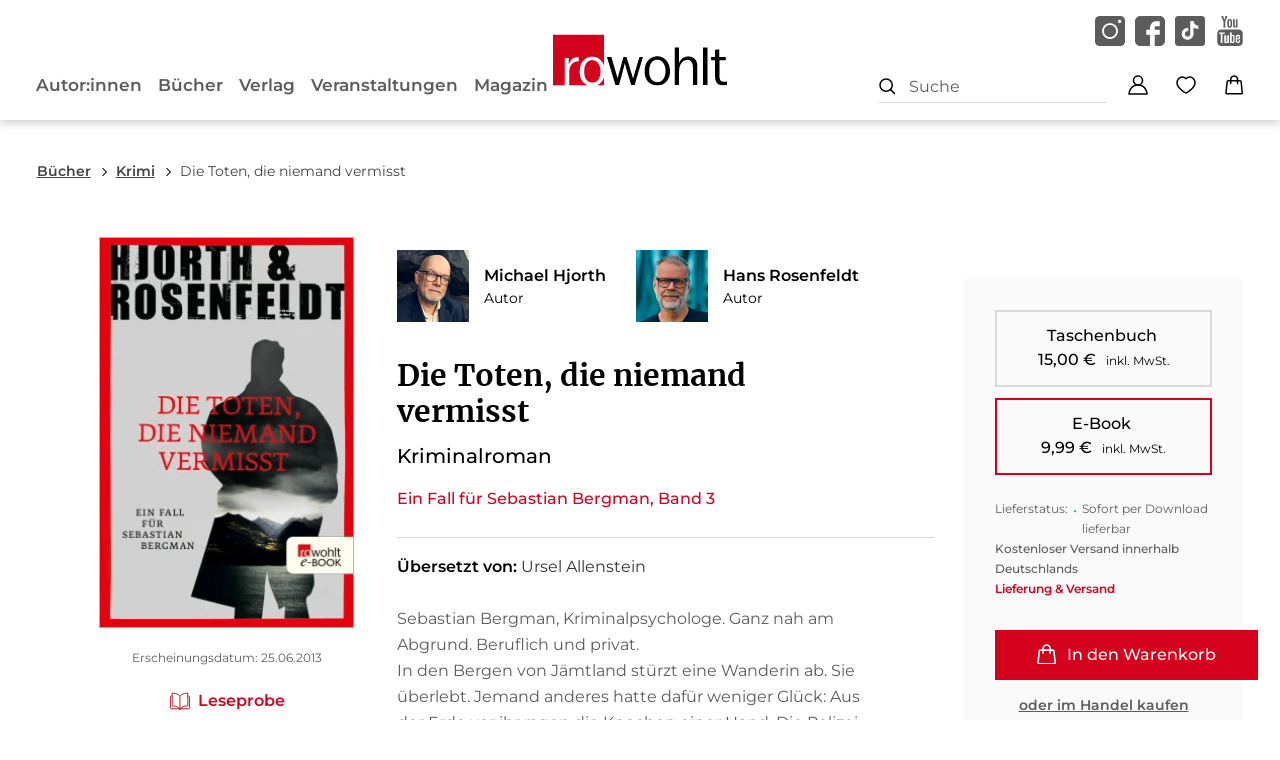

--- FILE ---
content_type: text/html
request_url: https://www.rowohlt.de/buch/michael-hjorth-hans-rosenfeldt-die-toten-die-niemand-vermisst-9783644490512
body_size: 31878
content:
<!DOCTYPE html><html lang="de" dir="ltr" class="page-type--Book"> <head><meta charset="utf-8"><title>Die Toten, die niemand vermisst - Michael Hjorth, Hans Rosenfeldt | Rowohlt Verlag</title><meta name="viewport" content="width=device-width, initial-scale=1, viewport-fit=cover"><meta name="description" content="Sebastian Bergman, Kriminalpsychologe. Ganz nah am Abgrund. Beruflich und privat. In den Bergen von Jämtland stürzt eine Wanderin ab. Sie überlebt. Jemand...">

<meta property="og:title" content="Die Toten, die niemand vermisst - Michael Hjorth, Hans Rosenfeldt | Rowohlt Verlag">
<meta property="og:description" content="Sebastian Bergman, Kriminalpsychologe. Ganz nah am Abgrund. Beruflich und privat. In den Bergen von Jämtland stürzt eine Wanderin ab. Sie überlebt. Jemand...">
<meta property="og:type" content="website">
<meta property="og:url" content="https://www.rowohlt.de/buch/michael-hjorth-hans-rosenfeldt-die-toten-die-niemand-vermisst-9783499266614">
<meta property="og:image" content="https://res.cloudinary.com/holtzbrinck-buchverlage/image/fetch/w_1200,c_fill,g_auto,q_auto,f_jpg/https%3A%2F%2Fpondus-hpg.s3.eu-central-1.amazonaws.com%2Frowohlt%2Fpublic%2FT5ZXw5IyrkTUWX2bKzHuazIIF7mJbUu3vzqLepBwXSA%2FU1_978-3-644-49051-2.png" />

<meta name="twitter:title" content="Die Toten, die niemand vermisst - Michael Hjorth, Hans Rosenfeldt | Rowohlt Verlag">
<meta name="twitter:description" content="Sebastian Bergman, Kriminalpsychologe. Ganz nah am Abgrund. Beruflich und privat. In den Bergen von Jämtland stürzt eine Wanderin ab. Sie überlebt. Jemand...">
<meta property="twitter:image" content="https://res.cloudinary.com/holtzbrinck-buchverlage/image/fetch/w_1200,c_fill,g_auto,q_auto,f_jpg/https%3A%2F%2Fpondus-hpg.s3.eu-central-1.amazonaws.com%2Frowohlt%2Fpublic%2FT5ZXw5IyrkTUWX2bKzHuazIIF7mJbUu3vzqLepBwXSA%2FU1_978-3-644-49051-2.png" />

<meta name="twitter:card" content="summary">

<link rel="canonical" href="https://www.rowohlt.de/buch/michael-hjorth-hans-rosenfeldt-die-toten-die-niemand-vermisst-9783499266614"><meta name="robots" content="index,follow,noarchive"><link rel="icon" sizes="32x32" href="/images/icons/favicon_v1_32.png" type="image/png"><link rel="icon" sizes="192x192" href="/images/icons/favicon_v1_192.png" type="image/png"><!--<link rel="icon" sizes="196x196" href="/images/icons/favicon_v1_196.png" type="image/png">--><link rel="icon" sizes="512x512" href="/images/icons/favicon_v1_512.png" type="image/png"><!--<link rel="apple-touch-icon" sizes="180x180" href="/images/icons/favicon_v1_180.png" type="image/png">--><link rel="dns-prefetch" href="https://ii1tgvjxdc-dsn.algolia.net"><link rel="preload" href="/fonts/fonts.css" as="style"><link rel="preload" href="/fonts/montserrat-v31-latin/montserrat-v31-latin-regular.woff2" as="font" type="font/woff2" crossorigin><link rel="preload" href="/fonts/montserrat-v31-latin/montserrat-v31-latin-500.woff2" as="font" type="font/woff2" crossorigin><link rel="preload" href="/fonts/montserrat-v31-latin/montserrat-v31-latin-600.woff2" as="font" type="font/woff2" crossorigin><link rel="preload" href="/fonts/montserrat-v31-latin/montserrat-v31-latin-700.woff2" as="font" type="font/woff2" crossorigin><link rel="preload" href="/fonts/merriweather-v21-latin/merriweather-v21-latin-regular.woff2" as="font" type="font/woff2" crossorigin><link rel="preload" href="/fonts/merriweather-v21-latin/merriweather-v21-latin-700.woff2" as="font" type="font/woff2" crossorigin><link rel="stylesheet" href="/fonts/fonts.css"><script type="application/ld+json">{"@context":"https://schema.org","@type":["Book","Product"],"name":"Die Toten, die niemand vermisst","author":[{"@type":"Person","name":"Michael Hjorth"},{"@type":"Person","name":"Hans Rosenfeldt"},{"@type":"Person","name":"Ursel Allenstein"}],"url":"https://www.rowohlt.de/buch/michael-hjorth-hans-rosenfeldt-die-toten-die-niemand-vermisst-9783499266614","image":"https://pondus-hpg.s3.eu-central-1.amazonaws.com/rowohlt/public/wy02azNYpkCnOlcCLf8l84XNeZhy53JBNAm155SWIp0/U1_978-3-499-26661-4.png","description":"In den Bergen von Jämtland stürzt eine Wanderin ab. Sie überlebt. Jemand anderes hatte dafür weniger Glück: Aus der Erde vor ihr ragen die Knochen einer Hand. Die Polizei vor Ort birgt sechs Leichen, darunter die zweier Kinder. Alle per Kopfschuss getötet. Stockholm wird um Verstärkung gebeten, und Kommissar Höglund reist mit großem Tross in die Provinz. Doch die Ermittlungen stehen unter keinem guten Stern. Den Kriminalpsychologen Sebastian Bergman plagen private Probleme, Spannungen belasten das ganze Team. Und auch der Fall entpuppt sich als kompliziert. Die Identität der Toten gibt Rätsel auf, niemand vermisst sie. Als Höglund und Bergman endlich auf eine brauchbare Spur stoßen, schaltet sich der schwedische Geheimdienst ein...Sebastian Bergmans dritter Fall","offers":{"@type":"Offer","price":"15.00","priceCurrency":"EUR","availability":"https://schema.org/InStock","priceValidUntil":"2027-02-03","shippingDetails":{"@type":"OfferShippingDetails","shippingRate":{"@type":"MonetaryAmount","value":"0.00","currency":"EUR"},"shippingDestination":{"@type":"DefinedRegion","addressCountry":"DE"},"deliveryTime":{"@type":"ShippingDeliveryTime","handlingTime":{"@type":"QuantitativeValue","minValue":1,"maxValue":2,"unitCode":"d"},"transitTime":{"@type":"QuantitativeValue","minValue":2,"maxValue":4,"unitCode":"d"}}},"hasMerchantReturnPolicy":{"@type":"MerchantReturnPolicy","applicableCountry":"DE","returnPolicyCategory":"MerchantReturnFiniteReturnWindow","merchantReturnDays":14,"returnMethod":"https://schema.org/ReturnByMail","returnFees":"https://schema.org/FreeReturn","refundType":"https://schema.org/FullRefund"}}}</script><link rel="preconnect" href="//privacy-proxy.usercentrics.eu"><link rel="preload" href="//privacy-proxy.usercentrics.eu/latest/uc-block.bundle.js" as="script"><link rel="dns-prefetch" href="//web.cmp.usercentrics.eu"><link rel="dns-prefetch" href="//api.usercentrics.eu"><script id="usercentrics-cmp" data-settings-id="aYwcaHwg" src="https://web.cmp.usercentrics.eu/ui/loader.js" async></script><script type="application/javascript" src="https://privacy-proxy.usercentrics.eu/latest/uc-block.bundle.js"></script><script>(function(){const dataLayerContent = {"event":"view_item","currency":"EUR","value":9.99,"items":[{"item_id":"9783644490512","item_name":"Die Toten, die niemand vermisst","price":9.99,"quantity":1}]};

    window.dataLayer = window.dataLayer || [];
    if (dataLayerContent) {
        window.dataLayer?.push(dataLayerContent);
    }
})();</script><script>
  window.dataLayer = window.dataLayer || [];
  function gtag(){dataLayer.push(arguments);}
  gtag('consent', 'default', {
    'ad_user_data': 'denied',
    'ad_personalization': 'denied',
    'ad_storage': 'denied',
    'analytics_storage': 'denied',
    'wait_for_update': 500,
  });
</script><!-- Google Tag Manager --><script type="text/plain" data-usercentrics="Google Tag Manager">(function(){const gtmId = "GTM-T4HNX55";
(function(w,d,s,l,i){w[l]=w[l]||[];w[l].push({'gtm.start':
new Date().getTime(),event:'gtm.js'});var f=d.getElementsByTagName(s)[0],
j=d.createElement(s),dl=l!='dataLayer'?'&l='+l:'';j.async=true;j.src=
'https://www.googletagmanager.com/gtm.js?id='+i+dl;f.parentNode.insertBefore(j,f);
})(window,document,'script','dataLayer',gtmId);})();</script><!-- End Google Tag Manager --><link rel="stylesheet" href="/_astro/editieren.C_2WjliY.css">
<style>/*!
 * Toastify js 1.12.0
 * https://github.com/apvarun/toastify-js
 * @license MIT licensed
 *
 * Copyright (C) 2018 Varun A P
 */.toastify{padding:12px 20px;color:#fff;display:inline-block;box-shadow:0 3px 6px -1px #0000001f,0 10px 36px -4px #4d60e84d;background:-webkit-linear-gradient(315deg,#73a5ff,#5477f5);background:linear-gradient(135deg,#73a5ff,#5477f5);position:fixed;opacity:0;transition:all .4s cubic-bezier(.215,.61,.355,1);border-radius:2px;cursor:pointer;text-decoration:none;max-width:calc(50% - 20px);z-index:2147483647}.toastify.on{opacity:1}.toast-close{background:transparent;border:0;color:#fff;cursor:pointer;font-family:inherit;font-size:1em;opacity:.4;padding:0 5px}.toastify-right{right:15px}.toastify-left{left:15px}.toastify-top{top:-150px}.toastify-bottom{bottom:-150px}.toastify-rounded{border-radius:25px}.toastify-avatar{width:1.5em;height:1.5em;margin:-7px 5px;border-radius:2px}.toastify-center{margin-left:auto;margin-right:auto;left:0;right:0;max-width:fit-content;max-width:-moz-fit-content}@media only screen and (max-width:360px){.toastify-right,.toastify-left{margin-left:auto;margin-right:auto;left:0;right:0;max-width:fit-content}}
</style>
<link rel="stylesheet" href="/_astro/_slug_.DwKAU0Ja.css">
<style>.site-header--custom-background{background:var(--siteHeaderBackground)}.site-header--custom-background .site-header__wrapper:before{background:var(--siteHeaderBackground)}.site-header--custom .site-header__logo{top:0;left:0;transform:translate(0)}.site-header--custom .site-header__logo img{width:auto;height:40px}.site-header--custom .social-media-icons,.site-header--custom .button,.site-header--custom .site-navigation__additional-actions li{display:none}.site-header--custom .site-navigation__additional-actions__search-input{display:block!important}.site-header--custom .site-header__mobile-nav-trigger span{background:var(--siteHeaderLinkColor)}.site-header--custom-hide-search .site-navigation__additional-actions{display:none}@media screen and (min-width:768px){.site-header--custom .site-navigation__additional-actions__search-input>button{border:1px solid var(--siteHeaderLinkColor)}.site-header--custom .site-navigation__additional-actions__search-input>button svg path,.site-header--custom .site-navigation__additional-actions__search-input>button svg circle{stroke:var(--siteHeaderLinkColor)}.site-header--custom .site-navigation .ais-SearchBox .ais-SearchBox-form .ais-SearchBox-input{color:var(--siteHeaderLinkColor)}.site-header--custom .site-navigation .ais-SearchBox .ais-SearchBox-form .ais-SearchBox-input::placeholder{color:var(--siteHeaderLinkColor)}.site-header--custom .site-navigation .ais-SearchBox .ais-SearchBox-reset svg path{fill:var(--siteHeaderLinkColor)}}@media screen and (min-width:1280px){.site-header--custom-link-color .site-navigation__main__links .ac .ac-trigger{color:var(--siteHeaderLinkColor)!important}.site-header--custom-link-color .site-navigation__main__links .ac .ac-trigger:before{background:var(--siteHeaderLinkHoverColor)!important}.site-header--custom-link-hover-color .site-navigation__main__links .ac .ac-trigger:hover{color:var(--siteHeaderLinkHoverColor)!important;text-decoration-color:var(--siteHeaderLinkHoverColor)!important}.site-header--custom-link-color a{color:var(--siteHeaderLinkColor)!important}.site-header--custom-link-hover-color a:hover{color:var(--siteHeaderLinkHoverColor)!important;text-decoration-color:var(--siteHeaderLinkHoverColor)!important}.site-header--custom .site-header__logo{top:37px}.site-header--custom .site-header__logo img{height:50px}.site-header--custom .site-navigation,.site-header--custom .site-navigation__main{background:var(--siteHeaderBackground)}.site-header--custom .site-navigation__main__links .accordion-container{justify-content:flex-end}}
</style><script type="module" src="/_astro/page.Dg9QXYjC.js"></script></head> <body> <header class="site-header site-header--position-fixed-desktop site-header--transition-desktop site-header--show-desktop " data-js="site-header" style=""> <div class="grid-wrap" style=""> <div class="site-header__wrapper w24" style=""> <button data-site-header-mobile-nav-trigger class="site-header__mobile-nav-trigger" aria-label="open mobile navigation" style=""> <span style=""></span><span style=""></span><span style=""></span> </button> <a href="/" class="site-header__logo " aria-label="go to homepage" title="go to homepage" data-astro-reload="false" target rel data-astro-prefetch="hover"><svg aria-label="Rowohlt Logo" xmlns="http://www.w3.org/2000/svg" width="174" height="51" viewBox="0 0 174 51"><g fill="none"><path fill="#D4021D" d="M0 0v51h11.826V23.42h4.013v6.496c.054-.108.867-2.11 1.571-3.248 2.709-4.334 6.34-4.08 8.345-3.97l-.043 3.97c-1.625.163-2.502.313-3.206.53-2.872.813-4.332 3.21-4.82 4.077-1.408 2.655-1.465 5.291-1.465 8.217V51h19.45c-5.81-1.64-7.69-6.254-8.324-8.366-.487-1.733-.637-3.465-.637-5.308-.053-2.057-.106-9.423 6.179-13.27 1.95-1.191 4.212-1.91 6.433-1.91 1.03 0 3.593.16 6.03 1.677 2.755 1.673 4.608 4.317 5.648 7.282V0H0zm39.216 25.564c-.975 0-2.807.158-4.65 1.783-3.576 3.25-3.355 8.778-3.355 9.916.055 1.03-.182 7.539 4.587 9.979.596.324 1.96.913 3.694.913 2.44 0 4.333-1.086 5.797-3.036 1.028-1.463 2.229-3.896 2.229-8.069 0-.703 0-2.435-.488-4.331-.325-1.247-2.125-7.155-7.814-7.155zM51 43.102c-1.38 3.91-4.221 6.786-8.047 7.898H51v-7.898z"></path> <path fill="#000" d="M150.106 13v37.556h4.277V13h-4.277zm-28.297.042v37.493h4.297V37.382c0-3.238.165-5.634 1.958-8.332 2.117-3.13 4.567-3.722 6.085-3.722 1.9 0 3.03.762 3.574 1.248 2.337 1.944 2.287 5.175 2.234 8.036v15.923h4.34V33.047c0-3.184-.063-5.821-2.127-8.142-.868-.97-3.084-3.024-6.83-3.024-3.257 0-6.144 1.45-7.936 4.04-.759 1.132-1.294 2.699-1.404 3.023V13.042h-4.191zm44.531 1.861l-4.297.38v7.127h-4.128v3.447h4.128v14.845c0 2.43.06 4.65 1.255 6.809.433.756 1.019 1.437 1.723 1.924 1.412 1.024 3.325 1.354 5.17 1.354 1.521 0 3.418-.275 3.745-.275L174 46.96c-1.52.216-2.014.275-2.83.275-1.845 0-2.872-.486-3.361-.973-1.414-1.186-1.32-4.215-1.32-5.942V25.815h6.256V22.41h-6.405v-7.507zm-62.02 6.852c-2.226 0-4.514.716-6.469 1.903-6.3 3.831-6.246 11.167-6.191 13.216 0 1.835.169 3.559.66 5.287.651 2.158 2.598 6.949 8.786 8.458 1.414.38 2.725.381 3.213.381 5.756 0 10.049-3.446 11.787-8.628.868-2.535.915-4.64.915-5.667 0-5.182-2.12-10.53-6.68-13.28-2.444-1.511-4.99-1.67-6.022-1.67zm-17.894.782l-4.192 13.978L80.064 44l-2.49-8.248L73.49 22.58h-3.042L66.34 37.32l-1.744 6.534-2.128-7.338-4.064-13.936H54l4.404 14.528 4.022 13.428H66l2.766-9.918 3.149-12.159c.379 1.565.705 3.128 1.085 4.694.651 2.483 1.473 4.974 2.234 7.402l2.936 9.98h3.468l4.51-15.436 3.746-12.561h-3.468zm17.787 2.622c5.698 0 7.481 5.885 7.808 7.126.486 1.892.49 3.614.49 4.314 0 4.155-1.182 6.581-2.213 8.036-1.465 1.943-3.387 3.024-5.83 3.024-1.737 0-3.08-.587-3.68-.91-4.778-2.429-4.563-8.913-4.618-9.938 0-1.134-.224-6.638 3.362-9.876 1.847-1.619 3.704-1.776 4.68-1.776z"></path></g></svg></a> <nav class="site-navigation" style=""> <div data-site-navigation-main class="site-navigation__main" style=""> <div class="site-navigation__main__links" style=""> <div class="accordion-group accordion-container" data-js="accordion-group" data-accordion-settings="%7B%22duration%22%3A400%2C%22showMultiple%22%3Atrue%2C%22disableAdditionalGeneralOptions%22%3Atrue%7D"> <div class="accordion ac  "> <div class="accordion__header ac-header">  <button type="button" class="accordion__header__trigger ac-trigger " aria-label="Autor:innen anzeigen" data-ac-trigger-value>Autor:innen</button>
                <a href="/autor" class="accordion__header__trigger ac-trigger " aria-label="Autor:innen anzeigen" style="display:none;" data-astro-prefetch="hover">Autor:innen</a> </div> <div class="accordion__content ac-panel"> <div>  <ul style=""> <li style=""> <a href="/autor" class data-astro-prefetch="hover" style="">Autor:innen</a> </li><li style=""> <a href="/uebersetzer" class data-astro-prefetch="hover" style="">Übersetzer:innen</a> </li><li style=""> <a href="/herausgeber" class data-astro-prefetch="hover" style="">Herausgeber:innen</a> </li><li style=""> <a href="/illustrator" class data-astro-prefetch="hover" style="">Illustrator:innen</a> </li> </ul>  </div> </div> </div><script type="module" src="/_astro/AccordionGroup.astro_astro_type_script_index_0_lang.D_o7FU0o.js"></script><div class="accordion ac  "> <div class="accordion__header ac-header">  <button type="button" class="accordion__header__trigger ac-trigger " aria-label="Bücher anzeigen" data-ac-trigger-value>Bücher</button>
                <a href="/buch" class="accordion__header__trigger ac-trigger " aria-label="Bücher anzeigen" style="display:none;" data-astro-prefetch="hover">Bücher</a> </div> <div class="accordion__content ac-panel"> <div>  <ul style=""> <li style=""> <div class="accordion-group accordion-container" data-js="accordion-group" data-accordion-settings="%7B%22duration%22%3A400%2C%22showMultiple%22%3Atrue%2C%22disableAdditionalGeneralOptions%22%3Atrue%7D">  <div class="accordion ac no-sub-navigation "> <div class="accordion__header ac-header"> <a href="/buch/neuheiten" class="accordion__header__trigger ac-trigger " aria-label="Neuheiten anzeigen" data-astro-prefetch="hover">Neuheiten</a>  </div> <div class="accordion__content ac-panel"> <div>  <ul style="">  </ul>  </div> </div> </div>  </div>  </li><li style=""> <div class="accordion-group accordion-container" data-js="accordion-group" data-accordion-settings="%7B%22duration%22%3A400%2C%22showMultiple%22%3Atrue%2C%22disableAdditionalGeneralOptions%22%3Atrue%7D">  <div class="accordion ac no-sub-navigation "> <div class="accordion__header ac-header"> <a href="/buch/erscheint-demnaechst" class="accordion__header__trigger ac-trigger " aria-label="Erscheint demnächst anzeigen" data-astro-prefetch="hover">Erscheint demnächst</a>  </div> <div class="accordion__content ac-panel"> <div>  <ul style="">  </ul>  </div> </div> </div>  </div>  </li><li style=""> <div class="accordion-group accordion-container" data-js="accordion-group" data-accordion-settings="%7B%22duration%22%3A400%2C%22showMultiple%22%3Atrue%2C%22disableAdditionalGeneralOptions%22%3Atrue%7D">  <div class="accordion ac no-sub-navigation "> <div class="accordion__header ac-header"> <a href="/buch/bestseller" class="accordion__header__trigger ac-trigger " aria-label="Bestseller anzeigen" data-astro-prefetch="hover">Bestseller</a>  </div> <div class="accordion__content ac-panel"> <div>  <ul style="">  </ul>  </div> </div> </div>  </div>  </li><li style=""> <div class="accordion-group accordion-container" data-js="accordion-group" data-accordion-settings="%7B%22duration%22%3A400%2C%22showMultiple%22%3Atrue%2C%22disableAdditionalGeneralOptions%22%3Atrue%7D">  <div class="accordion ac no-sub-navigation "> <div class="accordion__header ac-header"> <a href="/verlag/serien" class="accordion__header__trigger ac-trigger " aria-label="Serien anzeigen" data-astro-prefetch="hover">Serien</a>  </div> <div class="accordion__content ac-panel"> <div>  <ul style="">  </ul>  </div> </div> </div>  </div>  </li><li style=""> <div class="accordion-group accordion-container" data-js="accordion-group" data-accordion-settings="%7B%22duration%22%3A400%2C%22showMultiple%22%3Atrue%2C%22disableAdditionalGeneralOptions%22%3Atrue%7D">  <div class="accordion ac  "> <div class="accordion__header ac-header">  <button type="button" class="accordion__header__trigger ac-trigger " aria-label="Literatur und Unterhaltung anzeigen" data-ac-trigger-value>Literatur und Unterhaltung</button>
                <a href="/buch/literatur-und-unterhaltung" class="accordion__header__trigger ac-trigger " aria-label="Literatur und Unterhaltung anzeigen" style="display:none;" data-astro-prefetch="hover">Literatur und Unterhaltung</a> </div> <div class="accordion__content ac-panel"> <div>  <ul style=""> <li style=""> <a href="/buch/literatur-und-unterhaltung/gegenwartsliteratur" class data-astro-prefetch="hover" style="">Gegenwartsliteratur</a> </li><li style=""> <a href="/buch/literatur-und-unterhaltung/unterhaltungsromane" class data-astro-prefetch="hover" style="">Unterhaltungsromane</a> </li><li style=""> <a href="/buch/literatur-und-unterhaltung/klassiker" class data-astro-prefetch="hover" style="">Klassiker</a> </li><li style=""> <a href="/buch/literatur-und-unterhaltung/familiensaga" class data-astro-prefetch="hover" style="">Familiensaga</a> </li><li style=""> <a href="/buch/literatur-und-unterhaltung/liebesromane" class data-astro-prefetch="hover" style="">Liebesromane</a> </li><li style=""> <a href="/buch/literatur-und-unterhaltung/romance" class data-astro-prefetch="hover" style="">Romance</a> </li><li style=""> <a href="/buch/literatur-und-unterhaltung/historische-romane" class data-astro-prefetch="hover" style="">Historische Romane</a> </li><li style=""> <a href="/buch/literatur-und-unterhaltung/auszeit-vom-alltag" class data-astro-prefetch="hover" style="">Auszeit vom Alltag</a> </li><li style=""> <a href="/buch/literatur-und-unterhaltung/erzaehlungen-kurzgeschichten" class data-astro-prefetch="hover" style="">Erzählungen &amp; Kurzgeschichten</a> </li><li style=""> <a href="/buch/literatur-und-unterhaltung/lyrik-theater" class data-astro-prefetch="hover" style="">Lyrik &amp; Theater</a> </li><li style=""> <a href="/buch/literatur-und-unterhaltung/comics-graphic-novels" class data-astro-prefetch="hover" style="">Comics &amp; Graphic Novels</a> </li> </ul>  </div> </div> </div>  </div>  </li><li style=""> <div class="accordion-group accordion-container" data-js="accordion-group" data-accordion-settings="%7B%22duration%22%3A400%2C%22showMultiple%22%3Atrue%2C%22disableAdditionalGeneralOptions%22%3Atrue%7D">  <div class="accordion ac  "> <div class="accordion__header ac-header">  <button type="button" class="accordion__header__trigger ac-trigger " aria-label="Krimi anzeigen" data-ac-trigger-value>Krimi</button>
                <a href="/buch/krimi" class="accordion__header__trigger ac-trigger " aria-label="Krimi anzeigen" style="display:none;" data-astro-prefetch="hover">Krimi</a> </div> <div class="accordion__content ac-panel"> <div>  <ul style=""> <li style=""> <a href="/buch/krimi/klassische-krimis" class data-astro-prefetch="hover" style="">Klassische Krimis</a> </li><li style=""> <a href="/buch/krimi/cosy-crime" class data-astro-prefetch="hover" style="">Cosy Crime</a> </li><li style=""> <a href="/buch/krimi/krimis-mit-humor" class data-astro-prefetch="hover" style="">Krimis mit Humor</a> </li><li style=""> <a href="/buch/krimi/historische-krimis" class data-astro-prefetch="hover" style="">Historische Krimis</a> </li> </ul>  </div> </div> </div>  </div>  </li><li style=""> <div class="accordion-group accordion-container" data-js="accordion-group" data-accordion-settings="%7B%22duration%22%3A400%2C%22showMultiple%22%3Atrue%2C%22disableAdditionalGeneralOptions%22%3Atrue%7D">  <div class="accordion ac  "> <div class="accordion__header ac-header">  <button type="button" class="accordion__header__trigger ac-trigger " aria-label="Thriller anzeigen" data-ac-trigger-value>Thriller</button>
                <a href="/buch/thriller" class="accordion__header__trigger ac-trigger " aria-label="Thriller anzeigen" style="display:none;" data-astro-prefetch="hover">Thriller</a> </div> <div class="accordion__content ac-panel"> <div>  <ul style=""> <li style=""> <a href="/buch/thriller/politthriller" class data-astro-prefetch="hover" style="">Politthriller</a> </li><li style=""> <a href="/buch/thriller/spionagethriller" class data-astro-prefetch="hover" style="">Spionagethriller</a> </li><li style=""> <a href="/buch/thriller/psychothriller" class data-astro-prefetch="hover" style="">Psychothriller</a> </li> </ul>  </div> </div> </div>  </div>  </li><li style=""> <div class="accordion-group accordion-container" data-js="accordion-group" data-accordion-settings="%7B%22duration%22%3A400%2C%22showMultiple%22%3Atrue%2C%22disableAdditionalGeneralOptions%22%3Atrue%7D">  <div class="accordion ac  "> <div class="accordion__header ac-header">  <button type="button" class="accordion__header__trigger ac-trigger " aria-label="Sachbuch anzeigen" data-ac-trigger-value>Sachbuch</button>
                <a href="/buch/sachbuch" class="accordion__header__trigger ac-trigger " aria-label="Sachbuch anzeigen" style="display:none;" data-astro-prefetch="hover">Sachbuch</a> </div> <div class="accordion__content ac-panel"> <div>  <ul style=""> <li style=""> <a href="/buch/sachbuch/achtsamkeit" class data-astro-prefetch="hover" style="">Achtsamkeit</a> </li><li style=""> <a href="/buch/sachbuch/journals-und-tagebuecher" class data-astro-prefetch="hover" style="">Journals und Tagebücher</a> </li><li style=""> <a href="/buch/sachbuch/gesundheit" class data-astro-prefetch="hover" style="">Gesundheit</a> </li><li style=""> <a href="/buch/sachbuch/biografien-erinnerungen" class data-astro-prefetch="hover" style="">Biografien &amp; Erinnerungen</a> </li><li style=""> <a href="/buch/sachbuch/politik-gesellschaft" class data-astro-prefetch="hover" style="">Politik &amp; Gesellschaft</a> </li><li style=""> <a href="/buch/sachbuch/wirtschaft-finanzen" class data-astro-prefetch="hover" style="">Wirtschaft &amp; Finanzen</a> </li><li style=""> <a href="/buch/sachbuch/job-karriere" class data-astro-prefetch="hover" style="">Job &amp; Karriere</a> </li><li style=""> <a href="/buch/sachbuch/wissen" class data-astro-prefetch="hover" style="">Wissen</a> </li><li style=""> <a href="/buch/sachbuch/kunst-kultur" class data-astro-prefetch="hover" style="">Kunst &amp; Kultur</a> </li><li style=""> <a href="/buch/sachbuch/partnerschaft" class data-astro-prefetch="hover" style="">Partnerschaft</a> </li><li style=""> <a href="/buch/sachbuch/familie-erziehung" class data-astro-prefetch="hover" style="">Familie &amp; Erziehung</a> </li><li style=""> <a href="/buch/sachbuch/psychologie" class data-astro-prefetch="hover" style="">Psychologie</a> </li><li style=""> <a href="/buch/sachbuch/humor" class data-astro-prefetch="hover" style="">Humor</a> </li><li style=""> <a href="/buch/sachbuch/sport" class data-astro-prefetch="hover" style="">Sport</a> </li><li style=""> <a href="/buch/sachbuch/naturwissenschaft" class data-astro-prefetch="hover" style="">Naturwissenschaft</a> </li><li style=""> <a href="/buch/sachbuch/geschichte" class data-astro-prefetch="hover" style="">Geschichte</a> </li><li style=""> <a href="/buch/sachbuch/philosophie-religion" class data-astro-prefetch="hover" style="">Philosophie &amp; Religion</a> </li><li style=""> <a href="/buch/sachbuch/monographien" class data-astro-prefetch="hover" style="">Monographien</a> </li> </ul>  </div> </div> </div>  </div>  </li><li style=""> <div class="accordion-group accordion-container" data-js="accordion-group" data-accordion-settings="%7B%22duration%22%3A400%2C%22showMultiple%22%3Atrue%2C%22disableAdditionalGeneralOptions%22%3Atrue%7D">  <div class="accordion ac no-sub-navigation "> <div class="accordion__header ac-header"> <a href="/buch/e-book-preisaktionen" class="accordion__header__trigger ac-trigger " aria-label="E-Book Preisaktionen anzeigen" data-astro-prefetch="hover">E-Book Preisaktionen</a>  </div> <div class="accordion__content ac-panel"> <div>  <ul style="">  </ul>  </div> </div> </div>  </div>  </li><li style=""> <div class="accordion-group accordion-container" data-js="accordion-group" data-accordion-settings="%7B%22duration%22%3A400%2C%22showMultiple%22%3Atrue%2C%22disableAdditionalGeneralOptions%22%3Atrue%7D">  <div class="accordion ac no-sub-navigation "> <div class="accordion__header ac-header"> <a href="/verlag/tiktok" class="accordion__header__trigger ac-trigger " aria-label="TikTok-Bücher anzeigen" data-astro-prefetch="hover">TikTok-Bücher</a>  </div> <div class="accordion__content ac-panel"> <div>  <ul style="">  </ul>  </div> </div> </div>  </div>  </li><li style=""> <div class="accordion-group accordion-container" data-js="accordion-group" data-accordion-settings="%7B%22duration%22%3A400%2C%22showMultiple%22%3Atrue%2C%22disableAdditionalGeneralOptions%22%3Atrue%7D">  <div class="accordion ac no-sub-navigation "> <div class="accordion__header ac-header"> <a href="/verlag/im-zeitgeist" class="accordion__header__trigger ac-trigger " aria-label="Im Zeitgeist anzeigen" data-astro-prefetch="hover">Im Zeitgeist</a>  </div> <div class="accordion__content ac-panel"> <div>  <ul style="">  </ul>  </div> </div> </div>  </div>  </li><li style=""> <div class="accordion-group accordion-container" data-js="accordion-group" data-accordion-settings="%7B%22duration%22%3A400%2C%22showMultiple%22%3Atrue%2C%22disableAdditionalGeneralOptions%22%3Atrue%7D">  <div class="accordion ac no-sub-navigation "> <div class="accordion__header ac-header"> <a href="/verlag/leseproben" class="accordion__header__trigger ac-trigger " aria-label="Leseproben anzeigen" data-astro-prefetch="hover">Leseproben</a>  </div> <div class="accordion__content ac-panel"> <div>  <ul style="">  </ul>  </div> </div> </div>  </div>  </li> </ul> <a href="/buch" class="site-navigation__main__links__all-link" style="">Alle Bücher</a>  </div> </div> </div><div class="accordion ac  "> <div class="accordion__header ac-header">  <button type="button" class="accordion__header__trigger ac-trigger " aria-label="Verlag anzeigen" data-ac-trigger-value>Verlag</button>
                <a href="/verlag" class="accordion__header__trigger ac-trigger " aria-label="Verlag anzeigen" style="display:none;" data-astro-prefetch="hover">Verlag</a> </div> <div class="accordion__content ac-panel"> <div>  <ul style=""> <li style=""> <a href="/verlag/presse" class data-astro-prefetch="hover" style="">Presse</a> </li><li style=""> <a href="/verlag/presse/blogger" class data-astro-prefetch="hover" style="">Blogger:innen</a> </li><li style=""> <a href="/verlag/handel" class data-astro-prefetch="hover" style="">Handel</a> </li><li style=""> <a href="/verlag/rights" class data-astro-prefetch="hover" style="">Foreign Rights</a> </li><li style=""> <a href="/verlag/rechte-lizenzen" class data-astro-prefetch="hover" style="">Rechte &amp; Lizenzen</a> </li><li style=""> <a href="/verlag/jobs" class data-astro-prefetch="hover" style="">Jobs</a> </li><li style=""> <a href="/newsletter/signup" class data-astro-prefetch="hover" style="">Newsletter</a> </li> </ul>  </div> </div> </div><div class="accordion ac no-sub-navigation "> <div class="accordion__header ac-header"> <a href="/veranstaltung" class="accordion__header__trigger ac-trigger " aria-label="Veranstaltungen anzeigen" data-astro-prefetch="hover">Veranstaltungen</a>  </div> <div class="accordion__content ac-panel"> <div>  <ul style=""> 0 </ul>  </div> </div> </div><div class="accordion ac  "> <div class="accordion__header ac-header">  <button type="button" class="accordion__header__trigger ac-trigger " aria-label="Magazin anzeigen" data-ac-trigger-value>Magazin</button>
                <a href="/magazin" class="accordion__header__trigger ac-trigger " aria-label="Magazin anzeigen" style="display:none;" data-astro-prefetch="hover">Magazin</a> </div> <div class="accordion__content ac-panel"> <div>  <ul style=""> <li style=""> <a href="/magazin/im-gespraech" class data-astro-prefetch="hover" style="">Im Gespräch</a> </li><li style=""> <a href="/magazin/empfehlungen" class data-astro-prefetch="hover" style="">Empfehlungen</a> </li><li style=""> <a href="/magazin/ausgezeichnet" class data-astro-prefetch="hover" style="">Ausgezeichnet</a> </li><li style=""> <a href="/magazin/aus-dem-verlag" class data-astro-prefetch="hover" style="">Aus dem Verlag</a> </li> </ul>  </div> </div> </div> </div>  </div> <a href="/shop/account" class="button" data-astro-prefetch="hover" style=""> <svg width="20" height="20" viewBox="0 0 20 20" xmlns="http://www.w3.org/2000/svg" style=""> <g stroke="#fff" stroke-width="1.5" fill="none" fill-rule="evenodd" style=""> <path d="M10 10a4.5 4.5 0 1 0 0-9 4.5 4.5 0 0 0 0 9z" style=""></path> <path d="M19 19H1c.125-2.981 2.138-9 9-9s8.937 6.019 9 9z" stroke-linejoin="round" style=""></path> </g> </svg> <span style="">Zum Konto</span> </a> <ul class="social-media-icons" aria-label="Social Media Links"><li class="social-media-icons__instagram"><a href="https://www.instagram.com/rowohltverlag/" target="_blank" title="Instagram-Seite des Verlags Rowohlt" rel="noreferrer">
    <svg xmlns="http://www.w3.org/2000/svg" width="30" height="30"
         viewBox="0 0 35 35">
        <path d="M17.5 10.39a7.186 7.186 0 0 0-7.178 7.178 7.186 7.186 0 0 0 7.178 7.178 7.186 7.186 0 0 0 7.178-7.178 7.186 7.186 0 0 0-7.178-7.177zm0 0a7.186 7.186 0 0 0-7.178 7.178 7.186 7.186 0 0 0 7.178 7.178 7.186 7.186 0 0 0 7.178-7.178 7.186 7.186 0 0 0-7.178-7.177zM29.873 0H5.127A5.129 5.129 0 0 0 0 5.127v24.746A5.129 5.129 0 0 0 5.127 35h24.746A5.129 5.129 0 0 0 35 29.873V5.127A5.129 5.129 0 0 0 29.873 0zM17.5 26.797c-5.086 0-9.229-4.143-9.229-9.229 0-5.086 4.143-9.228 9.229-9.228 5.086 0 9.229 4.142 9.229 9.228 0 5.086-4.143 9.229-9.229 9.229zM28.78 8.34a2.057 2.057 0 0 1-2.051-2.05c0-1.129.922-2.052 2.05-2.052 1.128 0 2.051.923 2.051 2.051 0 1.128-.923 2.05-2.05 2.05zM17.5 10.39a7.186 7.186 0 0 0-7.178 7.178 7.186 7.186 0 0 0 7.178 7.178 7.186 7.186 0 0 0 7.178-7.178 7.186 7.186 0 0 0-7.178-7.177zm0 0a7.186 7.186 0 0 0-7.178 7.178 7.186 7.186 0 0 0 7.178 7.178 7.186 7.186 0 0 0 7.178-7.178 7.186 7.186 0 0 0-7.178-7.177zm0 0a7.186 7.186 0 0 0-7.178 7.178 7.186 7.186 0 0 0 7.178 7.178 7.186 7.186 0 0 0 7.178-7.178 7.186 7.186 0 0 0-7.178-7.177z"></path>
    </svg>
</a></li><li class="social-media-icons__facebook"><a href="https://www.facebook.com/rowohlt" target="_blank" title="Facebook-Seite des Verlags Rowohlt" rel="noreferrer">
    <svg xmlns="http://www.w3.org/2000/svg" width="30" height="30"
         viewBox="0 0 35 35">
        <path d="M35 5.834C35 2.769 32.233 0 29.167 0H5.833C2.767 0 0 2.768 0 5.834v23.332C0 32.231 2.767 35 5.834 35H17.5V21.778h-4.278v-5.834H17.5v-2.272c0-3.92 2.943-7.45 6.563-7.45h4.715v5.834h-4.715c-.517 0-1.119.626-1.119 1.564v2.324h5.834v5.834h-5.834V35h6.223C32.233 35 35 32.231 35 29.166V5.834z"></path>
    </svg>
</a></li><li class="social-media-icons__tiktok"><a href="https://www.tiktok.com/@rowohltverlag" title="TikTok-Seite des Verlags Rowohlt" target="_blank" rel="noreferrer">
    <svg xmlns="http://www.w3.org/2000/svg" x="0px" y="0px" width="30" height="30" viewBox="0 0 35 35" xml:space="preserve">
        <path d="M31.5,0h-28C1.6,0,0,1.6,0,3.5v28C0,33.4,1.6,35,3.5,35h28c1.9,0,3.5-1.6,3.5-3.5v-28C35,1.6,33.4,0,31.5,0z
            M21.6,13.3l0,7.5c0,3.8-3.1,6.9-6.9,6.9c-3.8,0-6.9-3.1-6.9-6.9c0-3.8,3.1-6.9,6.9-6.9c0.3,0,0.6,0,0.9,0.1v3.7
            c-1.7-0.5-3.5,0.5-4,2.2s0.5,3.5,2.2,4s3.5-0.5,4-2.2c0.1-0.3,0.1-0.6,0.1-0.9V5.9h3.8c0,2.9,2.4,5.3,5.3,5.3l0,3.8
            C25.1,15,23.1,14.4,21.6,13.3z"/>
    </svg>
</a></li><li class="social-media-icons__youtube"><a href="https://www.youtube.com/rowohltverlag" title="Youtube-Kanal des Verlags Rowohlt" target="_blank" rel="noreferrer">
    <svg xmlns="http://www.w3.org/2000/svg" width="30" height="30"
         viewBox="0 0 30 35">
        <path d="M25.24 25.601h-1.95l.009-1.115c0-.496.413-.902.918-.902h.124c.506 0 .92.406.92.902L25.24 25.6zm-7.314-2.39c-.494 0-.899.327-.899.728v5.426c0 .4.405.727.9.727.496 0 .9-.327.9-.727v-5.426c0-.401-.404-.729-.9-.729zm11.877-3.036v10.323c0 2.476-2.18 4.502-4.844 4.502H5.041C2.376 35 .197 32.974.197 30.498V20.175c0-2.476 2.18-4.502 4.844-4.502H24.96c2.664 0 4.844 2.026 4.844 4.502zM6.37 31.62l-.002-10.874h2.47v-1.61l-6.582-.01v1.584l2.054.006v10.904h2.06zm7.401-9.254h-2.058v5.806c0 .84.051 1.26-.004 1.408-.167.45-.92.929-1.213.049-.05-.154-.005-.619-.006-1.417l-.009-5.846H8.434l.007 5.754c.001.882-.02 1.54.007 1.84.05.527.032 1.142.53 1.494.925.657 2.7-.098 3.144-1.038l-.004 1.2 1.654.001v-9.251zm6.586 6.649l-.005-4.833c-.001-1.842-1.4-2.945-3.298-1.454l.008-3.593-2.056.003-.01 12.401 1.691-.024.154-.772c2.16 1.953 3.519.614 3.516-1.728zm6.442-.64l-1.543.008-.004.205v.849c0 .454-.381.824-.844.824h-.302a.837.837 0 0 1-.845-.824v-2.232h3.535v-1.31c0-.958-.025-1.916-.105-2.463-.253-1.733-2.721-2.008-3.968-1.12-.391.276-.69.647-.864 1.144-.175.499-.262 1.18-.262 2.044v2.881c0 4.79 5.907 4.114 5.202-.007zm-7.918-15.645c.107.254.272.46.495.616.221.153.504.23.843.23.297 0 .56-.079.788-.242.229-.162.42-.404.578-.727l-.04.796h2.296V3.787h-1.807v7.482a.747.747 0 0 1-.753.737.748.748 0 0 1-.751-.737V3.788h-1.885v6.484c0 .826.015 1.377.04 1.656.026.277.09.543.196.801zM11.928 7.3c0-.922.078-1.643.233-2.163.156-.517.437-.933.844-1.247.405-.315.924-.473 1.555-.473.531 0 .986.102 1.366.303.381.203.676.465.88.789.208.325.35.66.425 1.001.077.346.115.87.115 1.574v2.432c0 .891-.037 1.547-.107 1.964-.07.418-.22.805-.453 1.168-.229.36-.524.628-.883.8a2.854 2.854 0 0 1-1.245.257c-.523 0-.963-.07-1.327-.22a1.816 1.816 0 0 1-.846-.666 2.934 2.934 0 0 1-.43-1.078c-.087-.42-.128-1.053-.128-1.895V7.299zm1.797 3.82c0 .544.411.988.912.988.502 0 .911-.444.911-.989V6.001c0-.544-.41-.989-.91-.989-.502 0-.913.445-.913.989v5.117zm-6.35 2.584h2.164l.003-7.374L12.099.013H9.732l-1.36 4.691L6.992 0H4.65l2.72 6.333.004 7.37z"></path>
    </svg>
</a></li></ul> </div> <ul class="site-navigation__additional-actions" aria-label="Zusätzliche Seitenaktionen und Links" style=""> <li data-site-search-open-trigger class="site-navigation__additional-actions__search-input" id="site-navigation__additional-actions__search-input" style=""> <button aria-label="Suche öffnen" style=""> <svg width="17" height="17" xmlns="http://www.w3.org/2000/svg" style=""><g transform="translate(1 1)" stroke-width="1.5" fill="none" fill-rule="evenodd" stroke-linecap="round" stroke-linejoin="round" style=""><path d="M10.443 10.443 14.5 14.5" style=""></path><circle cx="6.118" cy="6.118" r="6.118" style=""></circle></g></svg> <span style="">Suche</span> </button> </li> <li class="w-hidden lw-visible" style=""> <a href="/shop/account" aria-label="Zur Account-Seite" data-astro-prefetch="false" style=""> <svg width="20" height="20" viewBox="0 0 20 20" xmlns="http://www.w3.org/2000/svg" style=""> <g stroke="var(--color-black)" stroke-width="1.5" fill="none" fill-rule="evenodd" style=""> <path d="M10 10a4.5 4.5 0 1 0 0-9 4.5 4.5 0 0 0 0 9z" style=""></path> <path d="M19 19H1c.125-2.981 2.138-9 9-9s8.937 6.019 9 9z" stroke-linejoin="round" style=""></path> </g> </svg> </a> </li> <li style=""> <a href="/shop/merkliste" aria-label="Zur Merkliste" data-astro-prefetch="false" style=""> <svg width="20" height="18" xmlns="http://www.w3.org/2000/svg" style=""><path d="M13.7 1C16.87 1 19 3.98 19 6.76 19 12.39 10.16 17 10 17c-.16 0-9-4.61-9-10.24C1 3.98 3.13 1 6.3 1c1.82 0 3.01.91 3.7 1.71.69-.8 1.88-1.71 3.7-1.71Z" stroke-width="1.5" fill="none" fill-rule="evenodd" stroke-linecap="round" stroke-linejoin="round" style=""></path></svg> <span class="quantity-badge" data-wishlist-number="0" style=""></span> </a> </li> <li style=""> <a href="/shop/cart" data-offcanvas-trigger-open-id="cart" aria-label="Warenkorb-Layer öffnen" style=""> <svg width="19" height="20" xmlns="http://www.w3.org/2000/svg" style=""><path d="M12.573 8.563V4.436a3.437 3.437 0 1 0-6.875 0v4.125m10.41-1.826 1.158 11a1.031 1.031 0 0 1-1.026 1.139H2.031c-.612 0-1.09-.53-1.025-1.14l1.158-11a1.031 1.031 0 0 1 1.025-.923h11.893c.528 0 .97.399 1.026.924Z" stroke-width="1.5" fill="none" fill-rule="evenodd" stroke-linecap="round" stroke-linejoin="round" style=""></path></svg> <span class="quantity-badge" data-cart-number="0" style=""></span> </a> </li> </ul> </nav> </div> </div> </header> <script type="module" src="/_astro/SiteHeader.astro_astro_type_script_index_0_lang.BUdeBmhT.js"></script>  <main class="site-main">  <div class="breadcrumb undefined w-hidden mw-visible"> <div class="grid-wrap"> <nav class="w24"> <ol> <li> <a href="/buch" aria-label title data-astro-reload="false" target rel data-astro-prefetch>Bücher</a> </li><li> <a href="/buch/krimi" aria-label title data-astro-reload="false" target rel data-astro-prefetch>Krimi</a> </li><li> Die Toten, die niemand vermisst </li> </ol> </nav> </div> </div> <section class="product-intro "> <div class="grid-wrap"> <aside class="product-intro__aside w24 mw6"> <div data-js="slider-sync" class="slider-sync slider-sync--one-slider "> <div class="swiper swiper-main" data-slider-sync-main data-slider-settings="{&#34;loop&#34;:true,&#34;speed&#34;:500,&#34;spaceBetween&#34;:50,&#34;breakpoints&#34;:{&#34;768&#34;:{&#34;loop&#34;:false,&#34;spaceBetween&#34;:10}}}"> <div class="swiper-wrapper">  <div class="swiper-slide " data-open-modal="product-intro__lightbox"> <picture> <source srcset="https://res.cloudinary.com/holtzbrinck-buchverlage/image/fetch/w_200,c_fill,g_auto,q_auto,f_avif/https%3A%2F%2Fpondus-hpg.s3.eu-central-1.amazonaws.com%2Frowohlt%2Fpublic%2FT5ZXw5IyrkTUWX2bKzHuazIIF7mJbUu3vzqLepBwXSA%2FU1_978-3-644-49051-2.png 200w, https://res.cloudinary.com/holtzbrinck-buchverlage/image/fetch/w_250,c_fill,g_auto,q_auto,f_avif/https%3A%2F%2Fpondus-hpg.s3.eu-central-1.amazonaws.com%2Frowohlt%2Fpublic%2FT5ZXw5IyrkTUWX2bKzHuazIIF7mJbUu3vzqLepBwXSA%2FU1_978-3-644-49051-2.png 250w, https://res.cloudinary.com/holtzbrinck-buchverlage/image/fetch/w_400,c_fill,g_auto,q_auto,f_avif/https%3A%2F%2Fpondus-hpg.s3.eu-central-1.amazonaws.com%2Frowohlt%2Fpublic%2FT5ZXw5IyrkTUWX2bKzHuazIIF7mJbUu3vzqLepBwXSA%2FU1_978-3-644-49051-2.png 400w, https://res.cloudinary.com/holtzbrinck-buchverlage/image/fetch/w_500,c_fill,g_auto,q_auto,f_avif/https%3A%2F%2Fpondus-hpg.s3.eu-central-1.amazonaws.com%2Frowohlt%2Fpublic%2FT5ZXw5IyrkTUWX2bKzHuazIIF7mJbUu3vzqLepBwXSA%2FU1_978-3-644-49051-2.png 500w" type="image/avif" sizes="(min-width: 1280px) 250px,(min-width: 320px) 200px"><source srcset="https://res.cloudinary.com/holtzbrinck-buchverlage/image/fetch/w_200,c_fill,g_auto,q_auto,f_webp/https%3A%2F%2Fpondus-hpg.s3.eu-central-1.amazonaws.com%2Frowohlt%2Fpublic%2FT5ZXw5IyrkTUWX2bKzHuazIIF7mJbUu3vzqLepBwXSA%2FU1_978-3-644-49051-2.png 200w, https://res.cloudinary.com/holtzbrinck-buchverlage/image/fetch/w_250,c_fill,g_auto,q_auto,f_webp/https%3A%2F%2Fpondus-hpg.s3.eu-central-1.amazonaws.com%2Frowohlt%2Fpublic%2FT5ZXw5IyrkTUWX2bKzHuazIIF7mJbUu3vzqLepBwXSA%2FU1_978-3-644-49051-2.png 250w, https://res.cloudinary.com/holtzbrinck-buchverlage/image/fetch/w_400,c_fill,g_auto,q_auto,f_webp/https%3A%2F%2Fpondus-hpg.s3.eu-central-1.amazonaws.com%2Frowohlt%2Fpublic%2FT5ZXw5IyrkTUWX2bKzHuazIIF7mJbUu3vzqLepBwXSA%2FU1_978-3-644-49051-2.png 400w, https://res.cloudinary.com/holtzbrinck-buchverlage/image/fetch/w_500,c_fill,g_auto,q_auto,f_webp/https%3A%2F%2Fpondus-hpg.s3.eu-central-1.amazonaws.com%2Frowohlt%2Fpublic%2FT5ZXw5IyrkTUWX2bKzHuazIIF7mJbUu3vzqLepBwXSA%2FU1_978-3-644-49051-2.png 500w" type="image/webp" sizes="(min-width: 1280px) 250px,(min-width: 320px) 200px">  <img src="https://res.cloudinary.com/holtzbrinck-buchverlage/image/fetch/w_255,c_fill,g_auto,q_auto,f_png/https%3A%2F%2Fpondus-hpg.s3.eu-central-1.amazonaws.com%2Frowohlt%2Fpublic%2FT5ZXw5IyrkTUWX2bKzHuazIIF7mJbUu3vzqLepBwXSA%2FU1_978-3-644-49051-2.png" srcset="https://res.cloudinary.com/holtzbrinck-buchverlage/image/fetch/w_200,c_fill,g_auto,q_auto,f_png/https%3A%2F%2Fpondus-hpg.s3.eu-central-1.amazonaws.com%2Frowohlt%2Fpublic%2FT5ZXw5IyrkTUWX2bKzHuazIIF7mJbUu3vzqLepBwXSA%2FU1_978-3-644-49051-2.png 200w, https://res.cloudinary.com/holtzbrinck-buchverlage/image/fetch/w_250,c_fill,g_auto,q_auto,f_png/https%3A%2F%2Fpondus-hpg.s3.eu-central-1.amazonaws.com%2Frowohlt%2Fpublic%2FT5ZXw5IyrkTUWX2bKzHuazIIF7mJbUu3vzqLepBwXSA%2FU1_978-3-644-49051-2.png 250w, https://res.cloudinary.com/holtzbrinck-buchverlage/image/fetch/w_400,c_fill,g_auto,q_auto,f_png/https%3A%2F%2Fpondus-hpg.s3.eu-central-1.amazonaws.com%2Frowohlt%2Fpublic%2FT5ZXw5IyrkTUWX2bKzHuazIIF7mJbUu3vzqLepBwXSA%2FU1_978-3-644-49051-2.png 400w, https://res.cloudinary.com/holtzbrinck-buchverlage/image/fetch/w_500,c_fill,g_auto,q_auto,f_png/https%3A%2F%2Fpondus-hpg.s3.eu-central-1.amazonaws.com%2Frowohlt%2Fpublic%2FT5ZXw5IyrkTUWX2bKzHuazIIF7mJbUu3vzqLepBwXSA%2FU1_978-3-644-49051-2.png 500w" considerHeightForImageTransformation="false" sizes="(min-width: 1280px) 250px,(min-width: 320px) 200px" alt="Die Toten, die niemand vermisst" loading="eager" usemap aspectRatio id decoding="async" fetchpriority="auto" width="255" height="380" class="ebook--no-mockup"> </picture>   </div>  </div> <div class="swiper-button-next"></div> <div class="swiper-button-prev"></div> </div>  </div> <script type="module" src="/_astro/SliderSync.astro_astro_type_script_index_0_lang.BpqINjst.js"></script> <div class="modalbox product-intro__lightbox product-intro__lightbox" data-js="modalbox" style="display: none;"> <div class="modalbox__wrapper"> <div class="modalbox__header">  <div class="button-close" data-close-modal="product-intro__lightbox"></div>  </div>   <div data-js="slider-sync" class="slider-sync slider-sync--one-slider lightbox-slider"> <div class="swiper swiper-main" data-slider-sync-main data-slider-settings="{&#34;loop&#34;:true,&#34;speed&#34;:500,&#34;spaceBetween&#34;:50,&#34;breakpoints&#34;:{&#34;768&#34;:{&#34;loop&#34;:false,&#34;spaceBetween&#34;:10}}}"> <div class="swiper-wrapper">  <div class="swiper-slide"> <picture> <source srcset="https://res.cloudinary.com/holtzbrinck-buchverlage/image/fetch/w_250,c_fill,g_auto,q_auto,f_avif/https%3A%2F%2Fpondus-hpg.s3.eu-central-1.amazonaws.com%2Frowohlt%2Fpublic%2FT5ZXw5IyrkTUWX2bKzHuazIIF7mJbUu3vzqLepBwXSA%2FU1_978-3-644-49051-2.png 250w, https://res.cloudinary.com/holtzbrinck-buchverlage/image/fetch/w_500,c_fill,g_auto,q_auto,f_avif/https%3A%2F%2Fpondus-hpg.s3.eu-central-1.amazonaws.com%2Frowohlt%2Fpublic%2FT5ZXw5IyrkTUWX2bKzHuazIIF7mJbUu3vzqLepBwXSA%2FU1_978-3-644-49051-2.png 500w, https://res.cloudinary.com/holtzbrinck-buchverlage/image/fetch/w_700,c_fill,g_auto,q_auto,f_avif/https%3A%2F%2Fpondus-hpg.s3.eu-central-1.amazonaws.com%2Frowohlt%2Fpublic%2FT5ZXw5IyrkTUWX2bKzHuazIIF7mJbUu3vzqLepBwXSA%2FU1_978-3-644-49051-2.png 700w, https://res.cloudinary.com/holtzbrinck-buchverlage/image/fetch/w_1400,c_fill,g_auto,q_auto,f_avif/https%3A%2F%2Fpondus-hpg.s3.eu-central-1.amazonaws.com%2Frowohlt%2Fpublic%2FT5ZXw5IyrkTUWX2bKzHuazIIF7mJbUu3vzqLepBwXSA%2FU1_978-3-644-49051-2.png 1400w" type="image/avif" sizes="(min-width: 768px) 700px,(min-width: 320px) 250px"><source srcset="https://res.cloudinary.com/holtzbrinck-buchverlage/image/fetch/w_250,c_fill,g_auto,q_auto,f_webp/https%3A%2F%2Fpondus-hpg.s3.eu-central-1.amazonaws.com%2Frowohlt%2Fpublic%2FT5ZXw5IyrkTUWX2bKzHuazIIF7mJbUu3vzqLepBwXSA%2FU1_978-3-644-49051-2.png 250w, https://res.cloudinary.com/holtzbrinck-buchverlage/image/fetch/w_500,c_fill,g_auto,q_auto,f_webp/https%3A%2F%2Fpondus-hpg.s3.eu-central-1.amazonaws.com%2Frowohlt%2Fpublic%2FT5ZXw5IyrkTUWX2bKzHuazIIF7mJbUu3vzqLepBwXSA%2FU1_978-3-644-49051-2.png 500w, https://res.cloudinary.com/holtzbrinck-buchverlage/image/fetch/w_700,c_fill,g_auto,q_auto,f_webp/https%3A%2F%2Fpondus-hpg.s3.eu-central-1.amazonaws.com%2Frowohlt%2Fpublic%2FT5ZXw5IyrkTUWX2bKzHuazIIF7mJbUu3vzqLepBwXSA%2FU1_978-3-644-49051-2.png 700w, https://res.cloudinary.com/holtzbrinck-buchverlage/image/fetch/w_1400,c_fill,g_auto,q_auto,f_webp/https%3A%2F%2Fpondus-hpg.s3.eu-central-1.amazonaws.com%2Frowohlt%2Fpublic%2FT5ZXw5IyrkTUWX2bKzHuazIIF7mJbUu3vzqLepBwXSA%2FU1_978-3-644-49051-2.png 1400w" type="image/webp" sizes="(min-width: 768px) 700px,(min-width: 320px) 250px">  <img src="https://res.cloudinary.com/holtzbrinck-buchverlage/image/fetch/w_255,c_fill,g_auto,q_auto,f_png/https%3A%2F%2Fpondus-hpg.s3.eu-central-1.amazonaws.com%2Frowohlt%2Fpublic%2FT5ZXw5IyrkTUWX2bKzHuazIIF7mJbUu3vzqLepBwXSA%2FU1_978-3-644-49051-2.png" srcset="https://res.cloudinary.com/holtzbrinck-buchverlage/image/fetch/w_250,c_fill,g_auto,q_auto,f_png/https%3A%2F%2Fpondus-hpg.s3.eu-central-1.amazonaws.com%2Frowohlt%2Fpublic%2FT5ZXw5IyrkTUWX2bKzHuazIIF7mJbUu3vzqLepBwXSA%2FU1_978-3-644-49051-2.png 250w, https://res.cloudinary.com/holtzbrinck-buchverlage/image/fetch/w_500,c_fill,g_auto,q_auto,f_png/https%3A%2F%2Fpondus-hpg.s3.eu-central-1.amazonaws.com%2Frowohlt%2Fpublic%2FT5ZXw5IyrkTUWX2bKzHuazIIF7mJbUu3vzqLepBwXSA%2FU1_978-3-644-49051-2.png 500w, https://res.cloudinary.com/holtzbrinck-buchverlage/image/fetch/w_700,c_fill,g_auto,q_auto,f_png/https%3A%2F%2Fpondus-hpg.s3.eu-central-1.amazonaws.com%2Frowohlt%2Fpublic%2FT5ZXw5IyrkTUWX2bKzHuazIIF7mJbUu3vzqLepBwXSA%2FU1_978-3-644-49051-2.png 700w, https://res.cloudinary.com/holtzbrinck-buchverlage/image/fetch/w_1400,c_fill,g_auto,q_auto,f_png/https%3A%2F%2Fpondus-hpg.s3.eu-central-1.amazonaws.com%2Frowohlt%2Fpublic%2FT5ZXw5IyrkTUWX2bKzHuazIIF7mJbUu3vzqLepBwXSA%2FU1_978-3-644-49051-2.png 1400w" considerHeightForImageTransformation="false" sizes="(min-width: 768px) 700px,(min-width: 320px) 250px" alt="Die Toten, die niemand vermisst" loading="lazy" usemap aspectRatio id decoding="async" fetchpriority="auto" width="255" height="380" class="ebook--no-mockup"> </picture>   </div>  </div> <div class="swiper-button-next"></div> <div class="swiper-button-prev"></div> </div>  </div>   <div class="modalbox__footer">  </div> </div> </div> <script type="module">const e={vars:{parentQuery:"*[data-js=modalbox]",wrapperQuery:".modalbox__wrapper",triggerQuery:"*[data-open-modal]",closeTriggerQuery:"*[data-close-modal]",triggerAttribute:"data-open-modal",showClass:"modalbox--show"},init(){e.find(),e.addEventTriggers.open(),e.addEventTriggers.clickOutside(),e.addEventTriggers.close()},find(){const r=document.querySelectorAll(e.vars.parentQuery);for(const o of r)e.moveToBody(o)},moveToBody(r){document.body.appendChild(r.cloneNode(!0)),r.remove()},addEventTriggers:{open(){const r=document.querySelectorAll(e.vars.triggerQuery);for(const o of r)o.addEventListener("click",t=>{t.preventDefault();const s="."+o.getAttribute(e.vars.triggerAttribute),a=document.querySelector(s);e.show(a)})},clickOutside(){const r=document.querySelectorAll(e.vars.parentQuery);for(const o of r)o.addEventListener("click",t=>{t.target.closest(e.vars.wrapperQuery)||e.hide(o)})},close(){const r=document.querySelectorAll(e.vars.closeTriggerQuery);for(const o of r)o.addEventListener("click",t=>{const s=t.target.closest(e.vars.parentQuery);e.hide(s)})}},show(r){r.classList.add(e.vars.showClass)},hide(r){r.classList.remove(e.vars.showClass)}};e.init();</script> <div class="product-intro__aside__release-date product-intro__aside__release-date--is-ebook product-intro__aside__release-date--is-ebook--no-mockup product-intro__aside__release-date--without-swiper-thumb"> Erscheinungsdatum: 25.06.2013 </div> <div class="product-intro__aside__preview-link"> <a href="https://www.book2look.com/book/9783644490512" target="_blank">Leseprobe</a> </div>  </aside> <div class="product-intro__description w24 mw16 lw11 lw-left-1">  <div class="contributors" data-js="contributors"> <ul class="contributors__detailed" data-contributors-list> <li data-contributors-list-item> <a aria-label="Zur Autor*innenseite: Michael Hjorth" href="/autor/michael-hjorth-1679"> <figure> <picture> <source srcset="https://res.cloudinary.com/holtzbrinck-buchverlage/image/fetch/h_144,w_144,c_fill,g_auto,q_auto,f_avif/https%3A%2F%2Fpondus-hpg.s3.eu-central-1.amazonaws.com%2Frowohlt%2Fpublic%2FYRlWM1JM5DMY9qbdeJe27CEGW8DsxKaO9JTnZWc5T8Q%2FAF_Michael%2520Hjorth_Website.png 144w, https://res.cloudinary.com/holtzbrinck-buchverlage/image/fetch/h_288,w_288,c_fill,g_auto,q_auto,f_avif/https%3A%2F%2Fpondus-hpg.s3.eu-central-1.amazonaws.com%2Frowohlt%2Fpublic%2FYRlWM1JM5DMY9qbdeJe27CEGW8DsxKaO9JTnZWc5T8Q%2FAF_Michael%2520Hjorth_Website.png 288w" type="image/avif" sizes="(min-width: 320px) 144px"><source srcset="https://res.cloudinary.com/holtzbrinck-buchverlage/image/fetch/h_144,w_144,c_fill,g_auto,q_auto,f_webp/https%3A%2F%2Fpondus-hpg.s3.eu-central-1.amazonaws.com%2Frowohlt%2Fpublic%2FYRlWM1JM5DMY9qbdeJe27CEGW8DsxKaO9JTnZWc5T8Q%2FAF_Michael%2520Hjorth_Website.png 144w, https://res.cloudinary.com/holtzbrinck-buchverlage/image/fetch/h_288,w_288,c_fill,g_auto,q_auto,f_webp/https%3A%2F%2Fpondus-hpg.s3.eu-central-1.amazonaws.com%2Frowohlt%2Fpublic%2FYRlWM1JM5DMY9qbdeJe27CEGW8DsxKaO9JTnZWc5T8Q%2FAF_Michael%2520Hjorth_Website.png 288w" type="image/webp" sizes="(min-width: 320px) 144px">  <img src="https://res.cloudinary.com/holtzbrinck-buchverlage/image/fetch/h_72,w_72,c_fill,g_auto,q_auto,f_png/https%3A%2F%2Fpondus-hpg.s3.eu-central-1.amazonaws.com%2Frowohlt%2Fpublic%2FYRlWM1JM5DMY9qbdeJe27CEGW8DsxKaO9JTnZWc5T8Q%2FAF_Michael%2520Hjorth_Website.png" srcset="https://res.cloudinary.com/holtzbrinck-buchverlage/image/fetch/h_144,w_144,c_fill,g_auto,q_auto,f_png/https%3A%2F%2Fpondus-hpg.s3.eu-central-1.amazonaws.com%2Frowohlt%2Fpublic%2FYRlWM1JM5DMY9qbdeJe27CEGW8DsxKaO9JTnZWc5T8Q%2FAF_Michael%2520Hjorth_Website.png 144w, https://res.cloudinary.com/holtzbrinck-buchverlage/image/fetch/h_288,w_288,c_fill,g_auto,q_auto,f_png/https%3A%2F%2Fpondus-hpg.s3.eu-central-1.amazonaws.com%2Frowohlt%2Fpublic%2FYRlWM1JM5DMY9qbdeJe27CEGW8DsxKaO9JTnZWc5T8Q%2FAF_Michael%2520Hjorth_Website.png 288w" considerHeightForImageTransformation="false" sizes="(min-width: 320px) 144px" alt="Michael Hjorth" loading="eager" usemap aspectRatio="1:1" id decoding="async" fetchpriority="auto" width="72" height="72" class> </picture> <figcaption> <span class="contributors__detailed__name">Michael Hjorth</span> <span class="contributors__detailed__role">Autor</span> </figcaption> </figure> </a> </li><li data-contributors-list-item> <a aria-label="Zur Autor*innenseite: Hans Rosenfeldt" href="/autor/hans-rosenfeldt-1678"> <figure> <picture> <source srcset="https://res.cloudinary.com/holtzbrinck-buchverlage/image/fetch/h_144,w_144,c_fill,g_auto,q_auto,f_avif/https%3A%2F%2Fpondus-hpg.s3.eu-central-1.amazonaws.com%2Frowohlt%2Fpublic%2FAF_Rosenfeldt_Hans_Website.png 144w, https://res.cloudinary.com/holtzbrinck-buchverlage/image/fetch/h_288,w_288,c_fill,g_auto,q_auto,f_avif/https%3A%2F%2Fpondus-hpg.s3.eu-central-1.amazonaws.com%2Frowohlt%2Fpublic%2FAF_Rosenfeldt_Hans_Website.png 288w" type="image/avif" sizes="(min-width: 320px) 144px"><source srcset="https://res.cloudinary.com/holtzbrinck-buchverlage/image/fetch/h_144,w_144,c_fill,g_auto,q_auto,f_webp/https%3A%2F%2Fpondus-hpg.s3.eu-central-1.amazonaws.com%2Frowohlt%2Fpublic%2FAF_Rosenfeldt_Hans_Website.png 144w, https://res.cloudinary.com/holtzbrinck-buchverlage/image/fetch/h_288,w_288,c_fill,g_auto,q_auto,f_webp/https%3A%2F%2Fpondus-hpg.s3.eu-central-1.amazonaws.com%2Frowohlt%2Fpublic%2FAF_Rosenfeldt_Hans_Website.png 288w" type="image/webp" sizes="(min-width: 320px) 144px">  <img src="https://res.cloudinary.com/holtzbrinck-buchverlage/image/fetch/h_72,w_72,c_fill,g_auto,q_auto,f_png/https%3A%2F%2Fpondus-hpg.s3.eu-central-1.amazonaws.com%2Frowohlt%2Fpublic%2FAF_Rosenfeldt_Hans_Website.png" srcset="https://res.cloudinary.com/holtzbrinck-buchverlage/image/fetch/h_144,w_144,c_fill,g_auto,q_auto,f_png/https%3A%2F%2Fpondus-hpg.s3.eu-central-1.amazonaws.com%2Frowohlt%2Fpublic%2FAF_Rosenfeldt_Hans_Website.png 144w, https://res.cloudinary.com/holtzbrinck-buchverlage/image/fetch/h_288,w_288,c_fill,g_auto,q_auto,f_png/https%3A%2F%2Fpondus-hpg.s3.eu-central-1.amazonaws.com%2Frowohlt%2Fpublic%2FAF_Rosenfeldt_Hans_Website.png 288w" considerHeightForImageTransformation="false" sizes="(min-width: 320px) 144px" alt="Hans Rosenfeldt" loading="eager" usemap aspectRatio="1:1" id decoding="async" fetchpriority="auto" width="72" height="72" class> </picture> <figcaption> <span class="contributors__detailed__name">Hans Rosenfeldt</span> <span class="contributors__detailed__role">Autor</span> </figcaption> </figure> </a> </li> </ul>  </div>    <div class="product-intro__description__text"> <h1 class="h2">Die Toten, die niemand vermisst</h1> <h2>Kriminalroman</h2>   <h3> <a href="/buch/reihe/ein-fall-fuer-sebastian-bergman" aria-label title data-astro-reload="false" target rel data-astro-prefetch>Ein Fall für Sebastian Bergman, Band 3</a> </h3> <p class="product-intro__description__text__special-contributors"> <span> <strong>Übersetzt von:</strong> <a href="/uebersetzer/ursel-allenstein-15875">Ursel Allenstein</a> </span>   </p> <div class="expandable-text " data-js="expandable-text" data-expandable-text-scroll-after-collapse="true" data-astro-cid-7ksktqvd style="--backdropColor: #ffffff;"> <div class="expandable-text__wrapper" data-expandable-text-wrapper data-astro-cid-7ksktqvd style="--backdropColor: #ffffff;">  <p>Sebastian Bergman, Kriminalpsychologe. Ganz nah am Abgrund. Beruflich und privat.<br />In den Bergen von Jämtland stürzt eine Wanderin ab. Sie überlebt. Jemand anderes hatte dafür weniger Glück: Aus der Erde vor ihr ragen die Knochen einer Hand. Die Polizei vor Ort birgt sechs Leichen, darunter die zweier Kinder. Alle per Kopfschuss getötet. <br />Stockholm wird um Verstärkung gebeten, und Kommissar Höglund reist mit großem Tross in die Provinz. Doch die Ermittlungen stehen unter keinem guten Stern. Den Kriminalpsychologen Sebastian Bergman plagen private Probleme, Spannungen belasten das ganze Team. Und auch der Fall entpuppt sich als kompliziert. Die Identität der Toten gibt Rätsel auf, niemand vermisst sie. <br />Als Höglund und Bergman endlich auf eine brauchbare Spur stoßen, schaltet sich der schwedische Geheimdienst ein ...<br />«Ein echter Pageturner.» (Söderhamns-Kuriren)<br />«Der beste schwedische Kriminalroman des Jahres.» (Örnsköldsviks Allehanda)<br /></p>  </div> <div class="expandable-text__actions" data-astro-cid-7ksktqvd style="--backdropColor: #ffffff;"> <button data-expandable-text-toggle data-astro-cid-7ksktqvd style="--backdropColor: #ffffff;"> <span data-astro-cid-7ksktqvd style="--backdropColor: #ffffff;">Weiterlesen</span> <span data-astro-cid-7ksktqvd style="--backdropColor: #ffffff;">Weniger</span> </button> </div> </div> <script type="module" src="/_astro/ExpandableText.astro_astro_type_script_index_0_lang.BTVkEcgh.js"></script>    </div>   </div>   <div class="product-intro__buy-box w24 mw16 lw6"> <div class="product-variant-switch">  <ul class="product-variant-switch__variants"> <li> <a href="/buch/michael-hjorth-hans-rosenfeldt-die-toten-die-niemand-vermisst-9783499266614" aria-label title data-astro-reload="false" target rel data-astro-prefetch="viewport"> <span>Taschenbuch</span> <br> 15,00 <span class="currency">€</span><span class="price-hint">*</span> <small>inkl. MwSt.</small> </a> </li><li> <a href="/buch/michael-hjorth-hans-rosenfeldt-die-toten-die-niemand-vermisst-9783644490512" class="link--current-page" aria-label title data-astro-reload="false" target rel data-astro-prefetch="viewport"> <span>E-Book</span> <br> 9,99 <span class="currency">€</span><span class="price-hint">*</span> <small>inkl. MwSt.</small> </a> </li>   </ul> <div class="product-variant-switch__deliverability product-variant-switch__deliverability--green"> <span>Lieferstatus: <span>•</span><span class="product-variant-switch__deliverability__message">Sofort per Download lieferbar</span></span> <strong>Kostenloser Versand innerhalb Deutschlands</strong>
                <a href="/hilfe#versand" aria-label title data-astro-reload="false" target rel data-astro-prefetch>Lieferung & Versand</a> </div> </div> <div class="buy-product-button"><div class="buy-product-button__variant"><span class="buy-product-button__variant__name">E-Book</span><span class="buy-product-button__variant__price">9,99 <span class="currency">€</span><span class="price-hint">*</span></span><div class="buy-product-button__variant__actions"><button class="buy-product-button__variant__actions__buy-trigger" data-mobile-text="Warenkorb" data-cart-add="{'id':'d948f0e2a94e56648dd89a1221a788f4','item_id':'9783644490512','item_name':'Die Toten, die niemand vermisst','price':9.99,'quantity':1}" aria-label="E-Book 'Die Toten, die niemand vermisst' für 9.99 Euro in den Warenkorb legen" title="E-Book 'Die Toten, die niemand vermisst' für 9.99 Euro in den Warenkorb legen">In den Warenkorb</button><a href="javascript:void(0)" data-offcanvas-trigger-open-id="product-intro-affiliates" class="buy-product-button__variant__actions__open-affiliate-layer-trigger " aria-label="E-Book 'Die Toten, die niemand vermisst' für 9.99 Euro Affiliate-Links öffnen">oder im Handel kaufen</a><button class="buy-product-button__variant__actions__wishlist-trigger" data-wishlist-add="{'id':'d948f0e2a94e56648dd89a1221a788f4','item_id':'9783644490512','item_name':'Die Toten, die niemand vermisst','price':9.99,'quantity':1}" data-shop-id="d948f0e2a94e56648dd89a1221a788f4" aria-label="E-Book 'Die Toten, die niemand vermisst' für 9.99 Euro auf die Merkliste setzen" title="E-Book 'Die Toten, die niemand vermisst' für 9.99 Euro auf die Merkliste setzen"><svg width="20" height="18" viewBox="0 0 20 18" xmlns="http://www.w3.org/2000/svg"><path d="M13.7 1C16.87 1 19 3.98 19 6.76 19 12.39 10.16 17 10 17c-.16 0-9-4.61-9-10.24C1 3.98 3.13 1 6.3 1c1.82 0 3.01.91 3.7 1.71.69-.8 1.88-1.71 3.7-1.71Z" stroke-width="1.5" fill="none" fill-rule="evenodd" stroke-linecap="round" stroke-linejoin="round"></path></svg>
Merken
</button></div></div></div><div class="offcanvas offcanvas--top offcanvas--id-product-intro-affiliates " data-js="offcanvas" data-offcanvas-id="product-intro-affiliates" data-offcanvas-scroll-top-on-change="false" data-offcanvas-set-cart-layer-data="false" data-offcanvas-open-initially="false" aria-label="Offcanvas" role="dialog"> <div class="offcanvas__header"> <button data-offcanvas-close class="offcanvas__header__close" aria-label="Offcanvas schließen"></button> <span class="offcanvas__header__title"></span> <span class="offcanvas__header__title-addition"></span> </div> <div class="offcanvas__body" data-offcanvas-body> <div class="grid-wrap"><div class="product-intro-affiliates w24"><div class="affiliate-links"><strong>Bestellen Sie bei Ihrer Buchhandlung vor Ort oder hier:</strong><ul><li><a href="https://www.amazon.de/dp/B00C9QVRDC/ref=nosim?tag=rowohlt-1-21" aria-label title data-astro-reload="false" target="_blank" rel="noopener" data-astro-prefetch><picture> <source srcset="https://res.cloudinary.com/holtzbrinck-buchverlage/image/fetch/w_80,c_fill,g_auto,q_auto,f_avif/https%3A%2F%2Fwww.rowohlt.de%2F_astro%2Famazoncom.DezW26Go.png 80w, https://res.cloudinary.com/holtzbrinck-buchverlage/image/fetch/w_160,c_fill,g_auto,q_auto,f_avif/https%3A%2F%2Fwww.rowohlt.de%2F_astro%2Famazoncom.DezW26Go.png 160w" type="image/avif" sizes="(min-width: 320px) 80px"><source srcset="https://res.cloudinary.com/holtzbrinck-buchverlage/image/fetch/w_80,c_fill,g_auto,q_auto,f_webp/https%3A%2F%2Fwww.rowohlt.de%2F_astro%2Famazoncom.DezW26Go.png 80w, https://res.cloudinary.com/holtzbrinck-buchverlage/image/fetch/w_160,c_fill,g_auto,q_auto,f_webp/https%3A%2F%2Fwww.rowohlt.de%2F_astro%2Famazoncom.DezW26Go.png 160w" type="image/webp" sizes="(min-width: 320px) 80px">  <img src="https://res.cloudinary.com/holtzbrinck-buchverlage/image/fetch/w_80,c_fill,g_auto,q_auto,f_png/https%3A%2F%2Fwww.rowohlt.de%2F_astro%2Famazoncom.DezW26Go.png" srcset="https://res.cloudinary.com/holtzbrinck-buchverlage/image/fetch/w_80,c_fill,g_auto,q_auto,f_png/https%3A%2F%2Fwww.rowohlt.de%2F_astro%2Famazoncom.DezW26Go.png 80w, https://res.cloudinary.com/holtzbrinck-buchverlage/image/fetch/w_160,c_fill,g_auto,q_auto,f_png/https%3A%2F%2Fwww.rowohlt.de%2F_astro%2Famazoncom.DezW26Go.png 160w" considerHeightForImageTransformation="false" sizes="(min-width: 320px) 80px" alt="Amazon" loading="lazy" usemap aspectRatio id decoding="async" fetchpriority="auto" width="80" height="22" class> </picture></a></li><li><a href="https://itunes.apple.com/de/book/isbn9783644490512?mt=11&amp;at=1000|S3A&amp;ct=ROWwebsite" aria-label title data-astro-reload="false" target="_blank" rel="noopener" data-astro-prefetch><picture> <source srcset="https://res.cloudinary.com/holtzbrinck-buchverlage/image/fetch/w_82,c_fill,g_auto,q_auto,f_avif/https%3A%2F%2Fwww.rowohlt.de%2F_astro%2Fapple-books.B_kaKVb-.png 82w, https://res.cloudinary.com/holtzbrinck-buchverlage/image/fetch/w_164,c_fill,g_auto,q_auto,f_avif/https%3A%2F%2Fwww.rowohlt.de%2F_astro%2Fapple-books.B_kaKVb-.png 164w" type="image/avif" sizes="(min-width: 320px) 82px"><source srcset="https://res.cloudinary.com/holtzbrinck-buchverlage/image/fetch/w_82,c_fill,g_auto,q_auto,f_webp/https%3A%2F%2Fwww.rowohlt.de%2F_astro%2Fapple-books.B_kaKVb-.png 82w, https://res.cloudinary.com/holtzbrinck-buchverlage/image/fetch/w_164,c_fill,g_auto,q_auto,f_webp/https%3A%2F%2Fwww.rowohlt.de%2F_astro%2Fapple-books.B_kaKVb-.png 164w" type="image/webp" sizes="(min-width: 320px) 82px">  <img src="https://res.cloudinary.com/holtzbrinck-buchverlage/image/fetch/w_82,c_fill,g_auto,q_auto,f_png/https%3A%2F%2Fwww.rowohlt.de%2F_astro%2Fapple-books.B_kaKVb-.png" srcset="https://res.cloudinary.com/holtzbrinck-buchverlage/image/fetch/w_82,c_fill,g_auto,q_auto,f_png/https%3A%2F%2Fwww.rowohlt.de%2F_astro%2Fapple-books.B_kaKVb-.png 82w, https://res.cloudinary.com/holtzbrinck-buchverlage/image/fetch/w_164,c_fill,g_auto,q_auto,f_png/https%3A%2F%2Fwww.rowohlt.de%2F_astro%2Fapple-books.B_kaKVb-.png 164w" considerHeightForImageTransformation="false" sizes="(min-width: 320px) 82px" alt="Apple Books" loading="lazy" usemap aspectRatio id decoding="async" fetchpriority="auto" width="82" height="23" class> </picture></a></li><li><a href="https://www.awin1.com/cread.php?awinmid=17358&awinaffid=642315&clickref=ROWwebsite&clickref2=https://www.rowohlt.de/buch/michael-hjorth-hans-rosenfeldt-die-toten-die-niemand-vermisst-9783644490512&p=https://www.genialokal.de/affiliates/holtzbrinck/?produkt[9783644490512]=1&awin=1" aria-label title data-astro-reload="false" target="_blank" rel="noopener" data-astro-prefetch><picture> <source srcset="https://res.cloudinary.com/holtzbrinck-buchverlage/image/fetch/w_80,c_fill,g_auto,q_auto,f_avif/https%3A%2F%2Fwww.rowohlt.de%2F_astro%2Fgelo_rz_logo_claim.c3IlBGFb.png 80w, https://res.cloudinary.com/holtzbrinck-buchverlage/image/fetch/w_160,c_fill,g_auto,q_auto,f_avif/https%3A%2F%2Fwww.rowohlt.de%2F_astro%2Fgelo_rz_logo_claim.c3IlBGFb.png 160w" type="image/avif" sizes="(min-width: 320px) 80px"><source srcset="https://res.cloudinary.com/holtzbrinck-buchverlage/image/fetch/w_80,c_fill,g_auto,q_auto,f_webp/https%3A%2F%2Fwww.rowohlt.de%2F_astro%2Fgelo_rz_logo_claim.c3IlBGFb.png 80w, https://res.cloudinary.com/holtzbrinck-buchverlage/image/fetch/w_160,c_fill,g_auto,q_auto,f_webp/https%3A%2F%2Fwww.rowohlt.de%2F_astro%2Fgelo_rz_logo_claim.c3IlBGFb.png 160w" type="image/webp" sizes="(min-width: 320px) 80px">  <img src="https://res.cloudinary.com/holtzbrinck-buchverlage/image/fetch/w_80,c_fill,g_auto,q_auto,f_png/https%3A%2F%2Fwww.rowohlt.de%2F_astro%2Fgelo_rz_logo_claim.c3IlBGFb.png" srcset="https://res.cloudinary.com/holtzbrinck-buchverlage/image/fetch/w_80,c_fill,g_auto,q_auto,f_png/https%3A%2F%2Fwww.rowohlt.de%2F_astro%2Fgelo_rz_logo_claim.c3IlBGFb.png 80w, https://res.cloudinary.com/holtzbrinck-buchverlage/image/fetch/w_160,c_fill,g_auto,q_auto,f_png/https%3A%2F%2Fwww.rowohlt.de%2F_astro%2Fgelo_rz_logo_claim.c3IlBGFb.png 160w" considerHeightForImageTransformation="false" sizes="(min-width: 320px) 80px" alt="Genialokal" loading="lazy" usemap aspectRatio id decoding="async" fetchpriority="auto" width="80" height="36" class> </picture></a></li><li><a href="https://clk.tradedoubler.com/click?p=249407&a=3284627&url=https%3A%2F%2Fwww.hugendubel.de%2Fde%2Fproduct%3Fid%3D9783644490512" aria-label title data-astro-reload="false" target="_blank" rel="noopener" data-astro-prefetch><picture> <source srcset="https://res.cloudinary.com/holtzbrinck-buchverlage/image/fetch/w_80,c_fill,g_auto,q_auto,f_avif/https%3A%2F%2Fwww.rowohlt.de%2F_astro%2Fhugendubel_logo.DLYnnGtl.png 80w, https://res.cloudinary.com/holtzbrinck-buchverlage/image/fetch/w_160,c_fill,g_auto,q_auto,f_avif/https%3A%2F%2Fwww.rowohlt.de%2F_astro%2Fhugendubel_logo.DLYnnGtl.png 160w" type="image/avif" sizes="(min-width: 320px) 80px"><source srcset="https://res.cloudinary.com/holtzbrinck-buchverlage/image/fetch/w_80,c_fill,g_auto,q_auto,f_webp/https%3A%2F%2Fwww.rowohlt.de%2F_astro%2Fhugendubel_logo.DLYnnGtl.png 80w, https://res.cloudinary.com/holtzbrinck-buchverlage/image/fetch/w_160,c_fill,g_auto,q_auto,f_webp/https%3A%2F%2Fwww.rowohlt.de%2F_astro%2Fhugendubel_logo.DLYnnGtl.png 160w" type="image/webp" sizes="(min-width: 320px) 80px">  <img src="https://res.cloudinary.com/holtzbrinck-buchverlage/image/fetch/w_80,c_fill,g_auto,q_auto,f_png/https%3A%2F%2Fwww.rowohlt.de%2F_astro%2Fhugendubel_logo.DLYnnGtl.png" srcset="https://res.cloudinary.com/holtzbrinck-buchverlage/image/fetch/w_80,c_fill,g_auto,q_auto,f_png/https%3A%2F%2Fwww.rowohlt.de%2F_astro%2Fhugendubel_logo.DLYnnGtl.png 80w, https://res.cloudinary.com/holtzbrinck-buchverlage/image/fetch/w_160,c_fill,g_auto,q_auto,f_png/https%3A%2F%2Fwww.rowohlt.de%2F_astro%2Fhugendubel_logo.DLYnnGtl.png 160w" considerHeightForImageTransformation="false" sizes="(min-width: 320px) 80px" alt="Hugendubel" loading="lazy" usemap aspectRatio id decoding="async" fetchpriority="auto" width="80" height="19" class> </picture></a></li><li><a href="https://www.awin1.com/cread.php?awinmid=14158&awinaffid=642315&clickref=ROWwebsite&clickref2=https://www.rowohlt.de/buch/michael-hjorth-hans-rosenfeldt-die-toten-die-niemand-vermisst-9783644490512&p=%5B%5Bhttps%253A%252F%252Fwww.thalia.de%252Fshop%252Fhome%252Fartikeldetails%252FEAN9783644490512.html%5D%5D" aria-label title data-astro-reload="false" target="_blank" rel="noopener" data-astro-prefetch><picture> <source srcset="https://res.cloudinary.com/holtzbrinck-buchverlage/image/fetch/w_80,c_fill,g_auto,q_auto,f_avif/https%3A%2F%2Fwww.rowohlt.de%2F_astro%2Fthalia.Biv6ghKd.png 80w, https://res.cloudinary.com/holtzbrinck-buchverlage/image/fetch/w_160,c_fill,g_auto,q_auto,f_avif/https%3A%2F%2Fwww.rowohlt.de%2F_astro%2Fthalia.Biv6ghKd.png 160w" type="image/avif" sizes="(min-width: 320px) 80px"><source srcset="https://res.cloudinary.com/holtzbrinck-buchverlage/image/fetch/w_80,c_fill,g_auto,q_auto,f_webp/https%3A%2F%2Fwww.rowohlt.de%2F_astro%2Fthalia.Biv6ghKd.png 80w, https://res.cloudinary.com/holtzbrinck-buchverlage/image/fetch/w_160,c_fill,g_auto,q_auto,f_webp/https%3A%2F%2Fwww.rowohlt.de%2F_astro%2Fthalia.Biv6ghKd.png 160w" type="image/webp" sizes="(min-width: 320px) 80px">  <img src="https://res.cloudinary.com/holtzbrinck-buchverlage/image/fetch/w_80,c_fill,g_auto,q_auto,f_png/https%3A%2F%2Fwww.rowohlt.de%2F_astro%2Fthalia.Biv6ghKd.png" srcset="https://res.cloudinary.com/holtzbrinck-buchverlage/image/fetch/w_80,c_fill,g_auto,q_auto,f_png/https%3A%2F%2Fwww.rowohlt.de%2F_astro%2Fthalia.Biv6ghKd.png 80w, https://res.cloudinary.com/holtzbrinck-buchverlage/image/fetch/w_160,c_fill,g_auto,q_auto,f_png/https%3A%2F%2Fwww.rowohlt.de%2F_astro%2Fthalia.Biv6ghKd.png 160w" considerHeightForImageTransformation="false" sizes="(min-width: 320px) 80px" alt="Thalia" loading="lazy" usemap aspectRatio id decoding="async" fetchpriority="auto" width="80" height="20" class> </picture></a></li></ul></div></div></div> </div> </div> <script type="module" src="/_astro/Offcanvas.astro_astro_type_script_index_0_lang.DSH-SXFw.js"></script> </div> </div>  </section> <div class="quote-slider quote-slider--babies"><div class="grid-wrap"><div class="w24 mw16 mw-left-4 lw12 lw-left-6"><div class="swiper-outer-wrapper"> <div class="swiper " data-js="slider" data-slider-settings="{&#34;loop&#34;:false,&#34;speed&#34;:500,&#34;spaceBetween&#34;:50,&#34;slidesPerView&#34;:&#34;auto&#34;,&#34;autoplay&#34;:{&#34;delay&#34;:6000,&#34;pauseOnMouseEnter&#34;:true},&#34;pagination&#34;:false,&#34;breakpoints&#34;:{&#34;768&#34;:{&#34;loop&#34;:true}}}"> <div class="swiper-wrapper"> <div class="swiper-slide"><blockquote><p>Hjorth und Rosenfeld haben einen Krimi geschrieben, wie er besser nicht sein kann.</p><small><br>NDR Info</small></blockquote></div><div class="swiper-slide"><blockquote><p>Eines der intelligentesten und interessantesten Produkte, das in den letzten Jahren aus der schwedischen Thrillerproduktion lanciert wurde.</p><small><br>taz</small></blockquote></div><div class="swiper-slide"><blockquote><p>Fesselnd bis zum überraschenden Schluss.</p><small><br>Berliner Morgenpost</small></blockquote></div> </div> <div class="swiper-pagination"></div> <div class="swiper-button-prev"></div> <div class="swiper-button-next"></div> <div class="swiper-scrollbar"></div> </div> </div> <script type="module" src="/_astro/Slider.astro_astro_type_script_index_0_lang.BhzPDi6H.js"></script></div></div></div>  <div class="product-slider product-slider--no-background" style="" data-js="product-slider"><div class="grid-wrap"><div class="product-slider__wrapper w24 mw20 mw-left-2"><h2 class="product-slider__title">Alle Bücher der Serie</h2><div class="swiper-outer-wrapper"> <div class="swiper " data-js="slider" data-slider-settings="{&#34;loop&#34;:false,&#34;speed&#34;:500,&#34;spaceBetween&#34;:0,&#34;slidesPerView&#34;:&#34;auto&#34;,&#34;centerInsufficientSlides&#34;:false,&#34;autoplay&#34;:{&#34;delay&#34;:6000,&#34;pauseOnMouseEnter&#34;:true},&#34;lazy&#34;:true,&#34;enabled&#34;:false,&#34;breakpoints&#34;:{&#34;768&#34;:{&#34;enabled&#34;:true,&#34;loop&#34;:true,&#34;centerInsufficientSlides&#34;:false,&#34;slidesPerView&#34;:3,&#34;spaceBetween&#34;:42},&#34;1024&#34;:{&#34;enabled&#34;:true,&#34;loop&#34;:true,&#34;centerInsufficientSlides&#34;:false,&#34;slidesPerView&#34;:4,&#34;spaceBetween&#34;:35},&#34;1440&#34;:{&#34;enabled&#34;:true,&#34;loop&#34;:true,&#34;centerInsufficientSlides&#34;:false,&#34;slidesPerView&#34;:5,&#34;spaceBetween&#34;:35}}}"> <div class="swiper-wrapper"> <div class="swiper-slide"><article class="product  "> <figure class="product__image "> <a href="/buch/michael-hjorth-hans-rosenfeldt-die-sebastian-bergman-reihe-die-ersten-drei-faelle-in-einem-band-3in1-bundle-9783644022133" aria-label title data-astro-reload="false" target rel data-astro-prefetch>  <picture> <source srcset="https://res.cloudinary.com/holtzbrinck-buchverlage/image/fetch/w_160,c_fill,g_auto,q_auto,f_avif/https%3A%2F%2Fpondus-hpg.s3.eu-central-1.amazonaws.com%2Frowohlt%2Fpublic%2FU1_978-3-644-02213-3.png 160w, https://res.cloudinary.com/holtzbrinck-buchverlage/image/fetch/w_170,c_fill,g_auto,q_auto,f_avif/https%3A%2F%2Fpondus-hpg.s3.eu-central-1.amazonaws.com%2Frowohlt%2Fpublic%2FU1_978-3-644-02213-3.png 170w, https://res.cloudinary.com/holtzbrinck-buchverlage/image/fetch/w_210,c_fill,g_auto,q_auto,f_avif/https%3A%2F%2Fpondus-hpg.s3.eu-central-1.amazonaws.com%2Frowohlt%2Fpublic%2FU1_978-3-644-02213-3.png 210w, https://res.cloudinary.com/holtzbrinck-buchverlage/image/fetch/w_320,c_fill,g_auto,q_auto,f_avif/https%3A%2F%2Fpondus-hpg.s3.eu-central-1.amazonaws.com%2Frowohlt%2Fpublic%2FU1_978-3-644-02213-3.png 320w, https://res.cloudinary.com/holtzbrinck-buchverlage/image/fetch/w_340,c_fill,g_auto,q_auto,f_avif/https%3A%2F%2Fpondus-hpg.s3.eu-central-1.amazonaws.com%2Frowohlt%2Fpublic%2FU1_978-3-644-02213-3.png 340w, https://res.cloudinary.com/holtzbrinck-buchverlage/image/fetch/w_341,c_fill,g_auto,q_auto,f_avif/https%3A%2F%2Fpondus-hpg.s3.eu-central-1.amazonaws.com%2Frowohlt%2Fpublic%2FU1_978-3-644-02213-3.png 341w, https://res.cloudinary.com/holtzbrinck-buchverlage/image/fetch/w_420,c_fill,g_auto,q_auto,f_avif/https%3A%2F%2Fpondus-hpg.s3.eu-central-1.amazonaws.com%2Frowohlt%2Fpublic%2FU1_978-3-644-02213-3.png 420w, https://res.cloudinary.com/holtzbrinck-buchverlage/image/fetch/w_682,c_fill,g_auto,q_auto,f_avif/https%3A%2F%2Fpondus-hpg.s3.eu-central-1.amazonaws.com%2Frowohlt%2Fpublic%2FU1_978-3-644-02213-3.png 682w" type="image/avif" sizes="(min-width: 1024px) 210px,(min-width: 768px) 170px,(min-width: 450px) 341px,(min-width: 320px) 160px"><source srcset="https://res.cloudinary.com/holtzbrinck-buchverlage/image/fetch/w_160,c_fill,g_auto,q_auto,f_webp/https%3A%2F%2Fpondus-hpg.s3.eu-central-1.amazonaws.com%2Frowohlt%2Fpublic%2FU1_978-3-644-02213-3.png 160w, https://res.cloudinary.com/holtzbrinck-buchverlage/image/fetch/w_170,c_fill,g_auto,q_auto,f_webp/https%3A%2F%2Fpondus-hpg.s3.eu-central-1.amazonaws.com%2Frowohlt%2Fpublic%2FU1_978-3-644-02213-3.png 170w, https://res.cloudinary.com/holtzbrinck-buchverlage/image/fetch/w_210,c_fill,g_auto,q_auto,f_webp/https%3A%2F%2Fpondus-hpg.s3.eu-central-1.amazonaws.com%2Frowohlt%2Fpublic%2FU1_978-3-644-02213-3.png 210w, https://res.cloudinary.com/holtzbrinck-buchverlage/image/fetch/w_320,c_fill,g_auto,q_auto,f_webp/https%3A%2F%2Fpondus-hpg.s3.eu-central-1.amazonaws.com%2Frowohlt%2Fpublic%2FU1_978-3-644-02213-3.png 320w, https://res.cloudinary.com/holtzbrinck-buchverlage/image/fetch/w_340,c_fill,g_auto,q_auto,f_webp/https%3A%2F%2Fpondus-hpg.s3.eu-central-1.amazonaws.com%2Frowohlt%2Fpublic%2FU1_978-3-644-02213-3.png 340w, https://res.cloudinary.com/holtzbrinck-buchverlage/image/fetch/w_341,c_fill,g_auto,q_auto,f_webp/https%3A%2F%2Fpondus-hpg.s3.eu-central-1.amazonaws.com%2Frowohlt%2Fpublic%2FU1_978-3-644-02213-3.png 341w, https://res.cloudinary.com/holtzbrinck-buchverlage/image/fetch/w_420,c_fill,g_auto,q_auto,f_webp/https%3A%2F%2Fpondus-hpg.s3.eu-central-1.amazonaws.com%2Frowohlt%2Fpublic%2FU1_978-3-644-02213-3.png 420w, https://res.cloudinary.com/holtzbrinck-buchverlage/image/fetch/w_682,c_fill,g_auto,q_auto,f_webp/https%3A%2F%2Fpondus-hpg.s3.eu-central-1.amazonaws.com%2Frowohlt%2Fpublic%2FU1_978-3-644-02213-3.png 682w" type="image/webp" sizes="(min-width: 1024px) 210px,(min-width: 768px) 170px,(min-width: 450px) 341px,(min-width: 320px) 160px">  <img src="https://res.cloudinary.com/holtzbrinck-buchverlage/image/fetch/w_124,c_fill,g_auto,q_auto,f_png/https%3A%2F%2Fpondus-hpg.s3.eu-central-1.amazonaws.com%2Frowohlt%2Fpublic%2FU1_978-3-644-02213-3.png" srcset="https://res.cloudinary.com/holtzbrinck-buchverlage/image/fetch/w_160,c_fill,g_auto,q_auto,f_png/https%3A%2F%2Fpondus-hpg.s3.eu-central-1.amazonaws.com%2Frowohlt%2Fpublic%2FU1_978-3-644-02213-3.png 160w, https://res.cloudinary.com/holtzbrinck-buchverlage/image/fetch/w_170,c_fill,g_auto,q_auto,f_png/https%3A%2F%2Fpondus-hpg.s3.eu-central-1.amazonaws.com%2Frowohlt%2Fpublic%2FU1_978-3-644-02213-3.png 170w, https://res.cloudinary.com/holtzbrinck-buchverlage/image/fetch/w_210,c_fill,g_auto,q_auto,f_png/https%3A%2F%2Fpondus-hpg.s3.eu-central-1.amazonaws.com%2Frowohlt%2Fpublic%2FU1_978-3-644-02213-3.png 210w, https://res.cloudinary.com/holtzbrinck-buchverlage/image/fetch/w_320,c_fill,g_auto,q_auto,f_png/https%3A%2F%2Fpondus-hpg.s3.eu-central-1.amazonaws.com%2Frowohlt%2Fpublic%2FU1_978-3-644-02213-3.png 320w, https://res.cloudinary.com/holtzbrinck-buchverlage/image/fetch/w_340,c_fill,g_auto,q_auto,f_png/https%3A%2F%2Fpondus-hpg.s3.eu-central-1.amazonaws.com%2Frowohlt%2Fpublic%2FU1_978-3-644-02213-3.png 340w, https://res.cloudinary.com/holtzbrinck-buchverlage/image/fetch/w_341,c_fill,g_auto,q_auto,f_png/https%3A%2F%2Fpondus-hpg.s3.eu-central-1.amazonaws.com%2Frowohlt%2Fpublic%2FU1_978-3-644-02213-3.png 341w, https://res.cloudinary.com/holtzbrinck-buchverlage/image/fetch/w_420,c_fill,g_auto,q_auto,f_png/https%3A%2F%2Fpondus-hpg.s3.eu-central-1.amazonaws.com%2Frowohlt%2Fpublic%2FU1_978-3-644-02213-3.png 420w, https://res.cloudinary.com/holtzbrinck-buchverlage/image/fetch/w_682,c_fill,g_auto,q_auto,f_png/https%3A%2F%2Fpondus-hpg.s3.eu-central-1.amazonaws.com%2Frowohlt%2Fpublic%2FU1_978-3-644-02213-3.png 682w" considerHeightForImageTransformation="false" sizes="(min-width: 1024px) 210px,(min-width: 768px) 170px,(min-width: 450px) 341px,(min-width: 320px) 160px" alt="Die Sebastian Bergman-Reihe: Die ersten drei Fälle in einem Band (3in1-Bundle)" loading="lazy" usemap aspectRatio id decoding="async" fetchpriority="auto" width="124" height="188" class> </picture> </a>  </figure> <div class="product__info"> <div> <div class="product__info__authors"> <span>Michael Hjorth</span><span>Hans Rosenfeldt</span>   </div> <h3 class="product__info__title"> <a href="/buch/michael-hjorth-hans-rosenfeldt-die-sebastian-bergman-reihe-die-ersten-drei-faelle-in-einem-band-3in1-bundle-9783644022133" aria-label title data-astro-reload="false" target rel data-astro-prefetch>Die Sebastian Bergman-Reihe: Die ...</a> </h3>   <div class="buy-product-button"><div class="buy-product-button__variant"><span class="buy-product-button__variant__name">E-Book</span><span class="buy-product-button__variant__price">19,99 <span class="currency">€</span><span class="price-hint">*</span></span><div class="buy-product-button__variant__actions"><button class="buy-product-button__variant__actions__buy-trigger" data-mobile-text="Warenkorb" data-cart-add="{'id':'72e8638db11254d7878b1c448b3bf8d9','item_id':'9783644022133','item_name':'Die Sebastian Bergman-Reihe: Die ersten drei Fälle in einem Band (3in1-Bundle)','price':19.99,'quantity':1}" aria-label="E-Book 'Die Sebastian Bergman-Reihe: Die ersten drei Fälle in einem Band (3in1-Bundle)' für 19.99 Euro in den Warenkorb legen" title="E-Book 'Die Sebastian Bergman-Reihe: Die ersten drei Fälle in einem Band (3in1-Bundle)' für 19.99 Euro in den Warenkorb legen">In den Warenkorb</button><button class="buy-product-button__variant__actions__wishlist-trigger" data-wishlist-add="{'id':'72e8638db11254d7878b1c448b3bf8d9','item_id':'9783644022133','item_name':'Die Sebastian Bergman-Reihe: Die ersten drei Fälle in einem Band (3in1-Bundle)','price':19.99,'quantity':1}" data-shop-id="72e8638db11254d7878b1c448b3bf8d9" aria-label="E-Book 'Die Sebastian Bergman-Reihe: Die ersten drei Fälle in einem Band (3in1-Bundle)' für 19.99 Euro auf die Merkliste setzen" title="E-Book 'Die Sebastian Bergman-Reihe: Die ersten drei Fälle in einem Band (3in1-Bundle)' für 19.99 Euro auf die Merkliste setzen"><svg width="20" height="18" viewBox="0 0 20 18" xmlns="http://www.w3.org/2000/svg"><path d="M13.7 1C16.87 1 19 3.98 19 6.76 19 12.39 10.16 17 10 17c-.16 0-9-4.61-9-10.24C1 3.98 3.13 1 6.3 1c1.82 0 3.01.91 3.7 1.71.69-.8 1.88-1.71 3.7-1.71Z" stroke-width="1.5" fill="none" fill-rule="evenodd" stroke-linecap="round" stroke-linejoin="round"></path></svg>
Merken
</button></div></div></div>  </div> </div> </article></div><div class="swiper-slide"><article class="product  "> <figure class="product__image "> <a href="/buch/michael-hjorth-hans-rosenfeldt-der-mann-der-kein-moerder-war-9783499256707" aria-label title data-astro-reload="false" target rel data-astro-prefetch>  <picture> <source srcset="https://res.cloudinary.com/holtzbrinck-buchverlage/image/fetch/w_160,c_fill,g_auto,q_auto,f_avif/https%3A%2F%2Fpondus-hpg.s3.eu-central-1.amazonaws.com%2Frowohlt%2Fpublic%2FXLFds0uIB0cOhLRyyVEkgJX97CDbkSrdPiBm0SivQsz%2FU1_978-3-499-25670-7.png 160w, https://res.cloudinary.com/holtzbrinck-buchverlage/image/fetch/w_170,c_fill,g_auto,q_auto,f_avif/https%3A%2F%2Fpondus-hpg.s3.eu-central-1.amazonaws.com%2Frowohlt%2Fpublic%2FXLFds0uIB0cOhLRyyVEkgJX97CDbkSrdPiBm0SivQsz%2FU1_978-3-499-25670-7.png 170w, https://res.cloudinary.com/holtzbrinck-buchverlage/image/fetch/w_210,c_fill,g_auto,q_auto,f_avif/https%3A%2F%2Fpondus-hpg.s3.eu-central-1.amazonaws.com%2Frowohlt%2Fpublic%2FXLFds0uIB0cOhLRyyVEkgJX97CDbkSrdPiBm0SivQsz%2FU1_978-3-499-25670-7.png 210w, https://res.cloudinary.com/holtzbrinck-buchverlage/image/fetch/w_320,c_fill,g_auto,q_auto,f_avif/https%3A%2F%2Fpondus-hpg.s3.eu-central-1.amazonaws.com%2Frowohlt%2Fpublic%2FXLFds0uIB0cOhLRyyVEkgJX97CDbkSrdPiBm0SivQsz%2FU1_978-3-499-25670-7.png 320w, https://res.cloudinary.com/holtzbrinck-buchverlage/image/fetch/w_340,c_fill,g_auto,q_auto,f_avif/https%3A%2F%2Fpondus-hpg.s3.eu-central-1.amazonaws.com%2Frowohlt%2Fpublic%2FXLFds0uIB0cOhLRyyVEkgJX97CDbkSrdPiBm0SivQsz%2FU1_978-3-499-25670-7.png 340w, https://res.cloudinary.com/holtzbrinck-buchverlage/image/fetch/w_341,c_fill,g_auto,q_auto,f_avif/https%3A%2F%2Fpondus-hpg.s3.eu-central-1.amazonaws.com%2Frowohlt%2Fpublic%2FXLFds0uIB0cOhLRyyVEkgJX97CDbkSrdPiBm0SivQsz%2FU1_978-3-499-25670-7.png 341w, https://res.cloudinary.com/holtzbrinck-buchverlage/image/fetch/w_420,c_fill,g_auto,q_auto,f_avif/https%3A%2F%2Fpondus-hpg.s3.eu-central-1.amazonaws.com%2Frowohlt%2Fpublic%2FXLFds0uIB0cOhLRyyVEkgJX97CDbkSrdPiBm0SivQsz%2FU1_978-3-499-25670-7.png 420w, https://res.cloudinary.com/holtzbrinck-buchverlage/image/fetch/w_682,c_fill,g_auto,q_auto,f_avif/https%3A%2F%2Fpondus-hpg.s3.eu-central-1.amazonaws.com%2Frowohlt%2Fpublic%2FXLFds0uIB0cOhLRyyVEkgJX97CDbkSrdPiBm0SivQsz%2FU1_978-3-499-25670-7.png 682w" type="image/avif" sizes="(min-width: 1024px) 210px,(min-width: 768px) 170px,(min-width: 450px) 341px,(min-width: 320px) 160px"><source srcset="https://res.cloudinary.com/holtzbrinck-buchverlage/image/fetch/w_160,c_fill,g_auto,q_auto,f_webp/https%3A%2F%2Fpondus-hpg.s3.eu-central-1.amazonaws.com%2Frowohlt%2Fpublic%2FXLFds0uIB0cOhLRyyVEkgJX97CDbkSrdPiBm0SivQsz%2FU1_978-3-499-25670-7.png 160w, https://res.cloudinary.com/holtzbrinck-buchverlage/image/fetch/w_170,c_fill,g_auto,q_auto,f_webp/https%3A%2F%2Fpondus-hpg.s3.eu-central-1.amazonaws.com%2Frowohlt%2Fpublic%2FXLFds0uIB0cOhLRyyVEkgJX97CDbkSrdPiBm0SivQsz%2FU1_978-3-499-25670-7.png 170w, https://res.cloudinary.com/holtzbrinck-buchverlage/image/fetch/w_210,c_fill,g_auto,q_auto,f_webp/https%3A%2F%2Fpondus-hpg.s3.eu-central-1.amazonaws.com%2Frowohlt%2Fpublic%2FXLFds0uIB0cOhLRyyVEkgJX97CDbkSrdPiBm0SivQsz%2FU1_978-3-499-25670-7.png 210w, https://res.cloudinary.com/holtzbrinck-buchverlage/image/fetch/w_320,c_fill,g_auto,q_auto,f_webp/https%3A%2F%2Fpondus-hpg.s3.eu-central-1.amazonaws.com%2Frowohlt%2Fpublic%2FXLFds0uIB0cOhLRyyVEkgJX97CDbkSrdPiBm0SivQsz%2FU1_978-3-499-25670-7.png 320w, https://res.cloudinary.com/holtzbrinck-buchverlage/image/fetch/w_340,c_fill,g_auto,q_auto,f_webp/https%3A%2F%2Fpondus-hpg.s3.eu-central-1.amazonaws.com%2Frowohlt%2Fpublic%2FXLFds0uIB0cOhLRyyVEkgJX97CDbkSrdPiBm0SivQsz%2FU1_978-3-499-25670-7.png 340w, https://res.cloudinary.com/holtzbrinck-buchverlage/image/fetch/w_341,c_fill,g_auto,q_auto,f_webp/https%3A%2F%2Fpondus-hpg.s3.eu-central-1.amazonaws.com%2Frowohlt%2Fpublic%2FXLFds0uIB0cOhLRyyVEkgJX97CDbkSrdPiBm0SivQsz%2FU1_978-3-499-25670-7.png 341w, https://res.cloudinary.com/holtzbrinck-buchverlage/image/fetch/w_420,c_fill,g_auto,q_auto,f_webp/https%3A%2F%2Fpondus-hpg.s3.eu-central-1.amazonaws.com%2Frowohlt%2Fpublic%2FXLFds0uIB0cOhLRyyVEkgJX97CDbkSrdPiBm0SivQsz%2FU1_978-3-499-25670-7.png 420w, https://res.cloudinary.com/holtzbrinck-buchverlage/image/fetch/w_682,c_fill,g_auto,q_auto,f_webp/https%3A%2F%2Fpondus-hpg.s3.eu-central-1.amazonaws.com%2Frowohlt%2Fpublic%2FXLFds0uIB0cOhLRyyVEkgJX97CDbkSrdPiBm0SivQsz%2FU1_978-3-499-25670-7.png 682w" type="image/webp" sizes="(min-width: 1024px) 210px,(min-width: 768px) 170px,(min-width: 450px) 341px,(min-width: 320px) 160px">  <img src="https://res.cloudinary.com/holtzbrinck-buchverlage/image/fetch/w_124,c_fill,g_auto,q_auto,f_png/https%3A%2F%2Fpondus-hpg.s3.eu-central-1.amazonaws.com%2Frowohlt%2Fpublic%2FXLFds0uIB0cOhLRyyVEkgJX97CDbkSrdPiBm0SivQsz%2FU1_978-3-499-25670-7.png" srcset="https://res.cloudinary.com/holtzbrinck-buchverlage/image/fetch/w_160,c_fill,g_auto,q_auto,f_png/https%3A%2F%2Fpondus-hpg.s3.eu-central-1.amazonaws.com%2Frowohlt%2Fpublic%2FXLFds0uIB0cOhLRyyVEkgJX97CDbkSrdPiBm0SivQsz%2FU1_978-3-499-25670-7.png 160w, https://res.cloudinary.com/holtzbrinck-buchverlage/image/fetch/w_170,c_fill,g_auto,q_auto,f_png/https%3A%2F%2Fpondus-hpg.s3.eu-central-1.amazonaws.com%2Frowohlt%2Fpublic%2FXLFds0uIB0cOhLRyyVEkgJX97CDbkSrdPiBm0SivQsz%2FU1_978-3-499-25670-7.png 170w, https://res.cloudinary.com/holtzbrinck-buchverlage/image/fetch/w_210,c_fill,g_auto,q_auto,f_png/https%3A%2F%2Fpondus-hpg.s3.eu-central-1.amazonaws.com%2Frowohlt%2Fpublic%2FXLFds0uIB0cOhLRyyVEkgJX97CDbkSrdPiBm0SivQsz%2FU1_978-3-499-25670-7.png 210w, https://res.cloudinary.com/holtzbrinck-buchverlage/image/fetch/w_320,c_fill,g_auto,q_auto,f_png/https%3A%2F%2Fpondus-hpg.s3.eu-central-1.amazonaws.com%2Frowohlt%2Fpublic%2FXLFds0uIB0cOhLRyyVEkgJX97CDbkSrdPiBm0SivQsz%2FU1_978-3-499-25670-7.png 320w, https://res.cloudinary.com/holtzbrinck-buchverlage/image/fetch/w_340,c_fill,g_auto,q_auto,f_png/https%3A%2F%2Fpondus-hpg.s3.eu-central-1.amazonaws.com%2Frowohlt%2Fpublic%2FXLFds0uIB0cOhLRyyVEkgJX97CDbkSrdPiBm0SivQsz%2FU1_978-3-499-25670-7.png 340w, https://res.cloudinary.com/holtzbrinck-buchverlage/image/fetch/w_341,c_fill,g_auto,q_auto,f_png/https%3A%2F%2Fpondus-hpg.s3.eu-central-1.amazonaws.com%2Frowohlt%2Fpublic%2FXLFds0uIB0cOhLRyyVEkgJX97CDbkSrdPiBm0SivQsz%2FU1_978-3-499-25670-7.png 341w, https://res.cloudinary.com/holtzbrinck-buchverlage/image/fetch/w_420,c_fill,g_auto,q_auto,f_png/https%3A%2F%2Fpondus-hpg.s3.eu-central-1.amazonaws.com%2Frowohlt%2Fpublic%2FXLFds0uIB0cOhLRyyVEkgJX97CDbkSrdPiBm0SivQsz%2FU1_978-3-499-25670-7.png 420w, https://res.cloudinary.com/holtzbrinck-buchverlage/image/fetch/w_682,c_fill,g_auto,q_auto,f_png/https%3A%2F%2Fpondus-hpg.s3.eu-central-1.amazonaws.com%2Frowohlt%2Fpublic%2FXLFds0uIB0cOhLRyyVEkgJX97CDbkSrdPiBm0SivQsz%2FU1_978-3-499-25670-7.png 682w" considerHeightForImageTransformation="false" sizes="(min-width: 1024px) 210px,(min-width: 768px) 170px,(min-width: 450px) 341px,(min-width: 320px) 160px" alt="Der Mann, der kein Mörder war" loading="lazy" usemap aspectRatio id decoding="async" fetchpriority="auto" width="124" height="188" class> </picture> </a>  </figure> <div class="product__info"> <div> <div class="product__info__authors"> <span>Michael Hjorth</span><span>Hans Rosenfeldt</span>   </div> <h3 class="product__info__title"> <a href="/buch/michael-hjorth-hans-rosenfeldt-der-mann-der-kein-moerder-war-9783499256707" aria-label title data-astro-reload="false" target rel data-astro-prefetch>Der Mann, der kein Mörder war</a> </h3>   <div class="buy-product-button"><div class="buy-product-button__variant"><span class="buy-product-button__variant__name">Taschenbuch</span><span class="buy-product-button__variant__price">15,00 <span class="currency">€</span><span class="price-hint">*</span></span><div class="buy-product-button__variant__actions"><button class="buy-product-button__variant__actions__buy-trigger" data-mobile-text="Warenkorb" data-cart-add="{'id':'dfeeea4b9826572ba0acea969a52382c','item_id':'9783499256707','item_name':'Der Mann, der kein Mörder war','price':15,'quantity':1}" aria-label="Taschenbuch 'Der Mann, der kein Mörder war' für 15 Euro in den Warenkorb legen" title="Taschenbuch 'Der Mann, der kein Mörder war' für 15 Euro in den Warenkorb legen">In den Warenkorb</button><button class="buy-product-button__variant__actions__wishlist-trigger" data-wishlist-add="{'id':'dfeeea4b9826572ba0acea969a52382c','item_id':'9783499256707','item_name':'Der Mann, der kein Mörder war','price':15,'quantity':1}" data-shop-id="dfeeea4b9826572ba0acea969a52382c" aria-label="Taschenbuch 'Der Mann, der kein Mörder war' für 15 Euro auf die Merkliste setzen" title="Taschenbuch 'Der Mann, der kein Mörder war' für 15 Euro auf die Merkliste setzen"><svg width="20" height="18" viewBox="0 0 20 18" xmlns="http://www.w3.org/2000/svg"><path d="M13.7 1C16.87 1 19 3.98 19 6.76 19 12.39 10.16 17 10 17c-.16 0-9-4.61-9-10.24C1 3.98 3.13 1 6.3 1c1.82 0 3.01.91 3.7 1.71.69-.8 1.88-1.71 3.7-1.71Z" stroke-width="1.5" fill="none" fill-rule="evenodd" stroke-linecap="round" stroke-linejoin="round"></path></svg>
Merken
</button></div></div></div>  </div> </div> </article></div><div class="swiper-slide"><article class="product  "> <figure class="product__image "> <a href="/buch/michael-hjorth-hans-rosenfeldt-die-frauen-die-er-kannte-9783499256714" aria-label title data-astro-reload="false" target rel data-astro-prefetch>  <picture> <source srcset="https://res.cloudinary.com/holtzbrinck-buchverlage/image/fetch/w_160,c_fill,g_auto,q_auto,f_avif/https%3A%2F%2Fpondus-hpg.s3.eu-central-1.amazonaws.com%2Frowohlt%2Fpublic%2F1QerpRm8hFWInN7UmhH5JXEGsWjpx6YjHEZsnVY4Ir7%2FU1_978-3-499-25671-4.png 160w, https://res.cloudinary.com/holtzbrinck-buchverlage/image/fetch/w_170,c_fill,g_auto,q_auto,f_avif/https%3A%2F%2Fpondus-hpg.s3.eu-central-1.amazonaws.com%2Frowohlt%2Fpublic%2F1QerpRm8hFWInN7UmhH5JXEGsWjpx6YjHEZsnVY4Ir7%2FU1_978-3-499-25671-4.png 170w, https://res.cloudinary.com/holtzbrinck-buchverlage/image/fetch/w_210,c_fill,g_auto,q_auto,f_avif/https%3A%2F%2Fpondus-hpg.s3.eu-central-1.amazonaws.com%2Frowohlt%2Fpublic%2F1QerpRm8hFWInN7UmhH5JXEGsWjpx6YjHEZsnVY4Ir7%2FU1_978-3-499-25671-4.png 210w, https://res.cloudinary.com/holtzbrinck-buchverlage/image/fetch/w_320,c_fill,g_auto,q_auto,f_avif/https%3A%2F%2Fpondus-hpg.s3.eu-central-1.amazonaws.com%2Frowohlt%2Fpublic%2F1QerpRm8hFWInN7UmhH5JXEGsWjpx6YjHEZsnVY4Ir7%2FU1_978-3-499-25671-4.png 320w, https://res.cloudinary.com/holtzbrinck-buchverlage/image/fetch/w_340,c_fill,g_auto,q_auto,f_avif/https%3A%2F%2Fpondus-hpg.s3.eu-central-1.amazonaws.com%2Frowohlt%2Fpublic%2F1QerpRm8hFWInN7UmhH5JXEGsWjpx6YjHEZsnVY4Ir7%2FU1_978-3-499-25671-4.png 340w, https://res.cloudinary.com/holtzbrinck-buchverlage/image/fetch/w_341,c_fill,g_auto,q_auto,f_avif/https%3A%2F%2Fpondus-hpg.s3.eu-central-1.amazonaws.com%2Frowohlt%2Fpublic%2F1QerpRm8hFWInN7UmhH5JXEGsWjpx6YjHEZsnVY4Ir7%2FU1_978-3-499-25671-4.png 341w, https://res.cloudinary.com/holtzbrinck-buchverlage/image/fetch/w_420,c_fill,g_auto,q_auto,f_avif/https%3A%2F%2Fpondus-hpg.s3.eu-central-1.amazonaws.com%2Frowohlt%2Fpublic%2F1QerpRm8hFWInN7UmhH5JXEGsWjpx6YjHEZsnVY4Ir7%2FU1_978-3-499-25671-4.png 420w, https://res.cloudinary.com/holtzbrinck-buchverlage/image/fetch/w_682,c_fill,g_auto,q_auto,f_avif/https%3A%2F%2Fpondus-hpg.s3.eu-central-1.amazonaws.com%2Frowohlt%2Fpublic%2F1QerpRm8hFWInN7UmhH5JXEGsWjpx6YjHEZsnVY4Ir7%2FU1_978-3-499-25671-4.png 682w" type="image/avif" sizes="(min-width: 1024px) 210px,(min-width: 768px) 170px,(min-width: 450px) 341px,(min-width: 320px) 160px"><source srcset="https://res.cloudinary.com/holtzbrinck-buchverlage/image/fetch/w_160,c_fill,g_auto,q_auto,f_webp/https%3A%2F%2Fpondus-hpg.s3.eu-central-1.amazonaws.com%2Frowohlt%2Fpublic%2F1QerpRm8hFWInN7UmhH5JXEGsWjpx6YjHEZsnVY4Ir7%2FU1_978-3-499-25671-4.png 160w, https://res.cloudinary.com/holtzbrinck-buchverlage/image/fetch/w_170,c_fill,g_auto,q_auto,f_webp/https%3A%2F%2Fpondus-hpg.s3.eu-central-1.amazonaws.com%2Frowohlt%2Fpublic%2F1QerpRm8hFWInN7UmhH5JXEGsWjpx6YjHEZsnVY4Ir7%2FU1_978-3-499-25671-4.png 170w, https://res.cloudinary.com/holtzbrinck-buchverlage/image/fetch/w_210,c_fill,g_auto,q_auto,f_webp/https%3A%2F%2Fpondus-hpg.s3.eu-central-1.amazonaws.com%2Frowohlt%2Fpublic%2F1QerpRm8hFWInN7UmhH5JXEGsWjpx6YjHEZsnVY4Ir7%2FU1_978-3-499-25671-4.png 210w, https://res.cloudinary.com/holtzbrinck-buchverlage/image/fetch/w_320,c_fill,g_auto,q_auto,f_webp/https%3A%2F%2Fpondus-hpg.s3.eu-central-1.amazonaws.com%2Frowohlt%2Fpublic%2F1QerpRm8hFWInN7UmhH5JXEGsWjpx6YjHEZsnVY4Ir7%2FU1_978-3-499-25671-4.png 320w, https://res.cloudinary.com/holtzbrinck-buchverlage/image/fetch/w_340,c_fill,g_auto,q_auto,f_webp/https%3A%2F%2Fpondus-hpg.s3.eu-central-1.amazonaws.com%2Frowohlt%2Fpublic%2F1QerpRm8hFWInN7UmhH5JXEGsWjpx6YjHEZsnVY4Ir7%2FU1_978-3-499-25671-4.png 340w, https://res.cloudinary.com/holtzbrinck-buchverlage/image/fetch/w_341,c_fill,g_auto,q_auto,f_webp/https%3A%2F%2Fpondus-hpg.s3.eu-central-1.amazonaws.com%2Frowohlt%2Fpublic%2F1QerpRm8hFWInN7UmhH5JXEGsWjpx6YjHEZsnVY4Ir7%2FU1_978-3-499-25671-4.png 341w, https://res.cloudinary.com/holtzbrinck-buchverlage/image/fetch/w_420,c_fill,g_auto,q_auto,f_webp/https%3A%2F%2Fpondus-hpg.s3.eu-central-1.amazonaws.com%2Frowohlt%2Fpublic%2F1QerpRm8hFWInN7UmhH5JXEGsWjpx6YjHEZsnVY4Ir7%2FU1_978-3-499-25671-4.png 420w, https://res.cloudinary.com/holtzbrinck-buchverlage/image/fetch/w_682,c_fill,g_auto,q_auto,f_webp/https%3A%2F%2Fpondus-hpg.s3.eu-central-1.amazonaws.com%2Frowohlt%2Fpublic%2F1QerpRm8hFWInN7UmhH5JXEGsWjpx6YjHEZsnVY4Ir7%2FU1_978-3-499-25671-4.png 682w" type="image/webp" sizes="(min-width: 1024px) 210px,(min-width: 768px) 170px,(min-width: 450px) 341px,(min-width: 320px) 160px">  <img src="https://res.cloudinary.com/holtzbrinck-buchverlage/image/fetch/w_124,c_fill,g_auto,q_auto,f_png/https%3A%2F%2Fpondus-hpg.s3.eu-central-1.amazonaws.com%2Frowohlt%2Fpublic%2F1QerpRm8hFWInN7UmhH5JXEGsWjpx6YjHEZsnVY4Ir7%2FU1_978-3-499-25671-4.png" srcset="https://res.cloudinary.com/holtzbrinck-buchverlage/image/fetch/w_160,c_fill,g_auto,q_auto,f_png/https%3A%2F%2Fpondus-hpg.s3.eu-central-1.amazonaws.com%2Frowohlt%2Fpublic%2F1QerpRm8hFWInN7UmhH5JXEGsWjpx6YjHEZsnVY4Ir7%2FU1_978-3-499-25671-4.png 160w, https://res.cloudinary.com/holtzbrinck-buchverlage/image/fetch/w_170,c_fill,g_auto,q_auto,f_png/https%3A%2F%2Fpondus-hpg.s3.eu-central-1.amazonaws.com%2Frowohlt%2Fpublic%2F1QerpRm8hFWInN7UmhH5JXEGsWjpx6YjHEZsnVY4Ir7%2FU1_978-3-499-25671-4.png 170w, https://res.cloudinary.com/holtzbrinck-buchverlage/image/fetch/w_210,c_fill,g_auto,q_auto,f_png/https%3A%2F%2Fpondus-hpg.s3.eu-central-1.amazonaws.com%2Frowohlt%2Fpublic%2F1QerpRm8hFWInN7UmhH5JXEGsWjpx6YjHEZsnVY4Ir7%2FU1_978-3-499-25671-4.png 210w, https://res.cloudinary.com/holtzbrinck-buchverlage/image/fetch/w_320,c_fill,g_auto,q_auto,f_png/https%3A%2F%2Fpondus-hpg.s3.eu-central-1.amazonaws.com%2Frowohlt%2Fpublic%2F1QerpRm8hFWInN7UmhH5JXEGsWjpx6YjHEZsnVY4Ir7%2FU1_978-3-499-25671-4.png 320w, https://res.cloudinary.com/holtzbrinck-buchverlage/image/fetch/w_340,c_fill,g_auto,q_auto,f_png/https%3A%2F%2Fpondus-hpg.s3.eu-central-1.amazonaws.com%2Frowohlt%2Fpublic%2F1QerpRm8hFWInN7UmhH5JXEGsWjpx6YjHEZsnVY4Ir7%2FU1_978-3-499-25671-4.png 340w, https://res.cloudinary.com/holtzbrinck-buchverlage/image/fetch/w_341,c_fill,g_auto,q_auto,f_png/https%3A%2F%2Fpondus-hpg.s3.eu-central-1.amazonaws.com%2Frowohlt%2Fpublic%2F1QerpRm8hFWInN7UmhH5JXEGsWjpx6YjHEZsnVY4Ir7%2FU1_978-3-499-25671-4.png 341w, https://res.cloudinary.com/holtzbrinck-buchverlage/image/fetch/w_420,c_fill,g_auto,q_auto,f_png/https%3A%2F%2Fpondus-hpg.s3.eu-central-1.amazonaws.com%2Frowohlt%2Fpublic%2F1QerpRm8hFWInN7UmhH5JXEGsWjpx6YjHEZsnVY4Ir7%2FU1_978-3-499-25671-4.png 420w, https://res.cloudinary.com/holtzbrinck-buchverlage/image/fetch/w_682,c_fill,g_auto,q_auto,f_png/https%3A%2F%2Fpondus-hpg.s3.eu-central-1.amazonaws.com%2Frowohlt%2Fpublic%2F1QerpRm8hFWInN7UmhH5JXEGsWjpx6YjHEZsnVY4Ir7%2FU1_978-3-499-25671-4.png 682w" considerHeightForImageTransformation="false" sizes="(min-width: 1024px) 210px,(min-width: 768px) 170px,(min-width: 450px) 341px,(min-width: 320px) 160px" alt="Die Frauen, die er kannte" loading="lazy" usemap aspectRatio id decoding="async" fetchpriority="auto" width="124" height="188" class> </picture> </a>  </figure> <div class="product__info"> <div> <div class="product__info__authors"> <span>Michael Hjorth</span><span>Hans Rosenfeldt</span>   </div> <h3 class="product__info__title"> <a href="/buch/michael-hjorth-hans-rosenfeldt-die-frauen-die-er-kannte-9783499256714" aria-label title data-astro-reload="false" target rel data-astro-prefetch>Die Frauen, die er kannte</a> </h3>   <div class="buy-product-button"><div class="buy-product-button__variant"><span class="buy-product-button__variant__name">Taschenbuch</span><span class="buy-product-button__variant__price">15,00 <span class="currency">€</span><span class="price-hint">*</span></span><div class="buy-product-button__variant__actions"><button class="buy-product-button__variant__actions__buy-trigger" data-mobile-text="Warenkorb" data-cart-add="{'id':'38cc0cfc0ee35cd8867e1cd684a636b7','item_id':'9783499256714','item_name':'Die Frauen, die er kannte','price':15,'quantity':1}" aria-label="Taschenbuch 'Die Frauen, die er kannte' für 15 Euro in den Warenkorb legen" title="Taschenbuch 'Die Frauen, die er kannte' für 15 Euro in den Warenkorb legen">In den Warenkorb</button><button class="buy-product-button__variant__actions__wishlist-trigger" data-wishlist-add="{'id':'38cc0cfc0ee35cd8867e1cd684a636b7','item_id':'9783499256714','item_name':'Die Frauen, die er kannte','price':15,'quantity':1}" data-shop-id="38cc0cfc0ee35cd8867e1cd684a636b7" aria-label="Taschenbuch 'Die Frauen, die er kannte' für 15 Euro auf die Merkliste setzen" title="Taschenbuch 'Die Frauen, die er kannte' für 15 Euro auf die Merkliste setzen"><svg width="20" height="18" viewBox="0 0 20 18" xmlns="http://www.w3.org/2000/svg"><path d="M13.7 1C16.87 1 19 3.98 19 6.76 19 12.39 10.16 17 10 17c-.16 0-9-4.61-9-10.24C1 3.98 3.13 1 6.3 1c1.82 0 3.01.91 3.7 1.71.69-.8 1.88-1.71 3.7-1.71Z" stroke-width="1.5" fill="none" fill-rule="evenodd" stroke-linecap="round" stroke-linejoin="round"></path></svg>
Merken
</button></div></div></div>  </div> </div> </article></div><div class="swiper-slide"><article class="product  "> <figure class="product__image "> <a href="/buch/michael-hjorth-hans-rosenfeldt-die-toten-die-niemand-vermisst-9783499266614" aria-label title data-astro-reload="false" target rel data-astro-prefetch>  <picture> <source srcset="https://res.cloudinary.com/holtzbrinck-buchverlage/image/fetch/w_160,c_fill,g_auto,q_auto,f_avif/https%3A%2F%2Fpondus-hpg.s3.eu-central-1.amazonaws.com%2Frowohlt%2Fpublic%2Fwy02azNYpkCnOlcCLf8l84XNeZhy53JBNAm155SWIp0%2FU1_978-3-499-26661-4.png 160w, https://res.cloudinary.com/holtzbrinck-buchverlage/image/fetch/w_170,c_fill,g_auto,q_auto,f_avif/https%3A%2F%2Fpondus-hpg.s3.eu-central-1.amazonaws.com%2Frowohlt%2Fpublic%2Fwy02azNYpkCnOlcCLf8l84XNeZhy53JBNAm155SWIp0%2FU1_978-3-499-26661-4.png 170w, https://res.cloudinary.com/holtzbrinck-buchverlage/image/fetch/w_210,c_fill,g_auto,q_auto,f_avif/https%3A%2F%2Fpondus-hpg.s3.eu-central-1.amazonaws.com%2Frowohlt%2Fpublic%2Fwy02azNYpkCnOlcCLf8l84XNeZhy53JBNAm155SWIp0%2FU1_978-3-499-26661-4.png 210w, https://res.cloudinary.com/holtzbrinck-buchverlage/image/fetch/w_320,c_fill,g_auto,q_auto,f_avif/https%3A%2F%2Fpondus-hpg.s3.eu-central-1.amazonaws.com%2Frowohlt%2Fpublic%2Fwy02azNYpkCnOlcCLf8l84XNeZhy53JBNAm155SWIp0%2FU1_978-3-499-26661-4.png 320w, https://res.cloudinary.com/holtzbrinck-buchverlage/image/fetch/w_340,c_fill,g_auto,q_auto,f_avif/https%3A%2F%2Fpondus-hpg.s3.eu-central-1.amazonaws.com%2Frowohlt%2Fpublic%2Fwy02azNYpkCnOlcCLf8l84XNeZhy53JBNAm155SWIp0%2FU1_978-3-499-26661-4.png 340w, https://res.cloudinary.com/holtzbrinck-buchverlage/image/fetch/w_341,c_fill,g_auto,q_auto,f_avif/https%3A%2F%2Fpondus-hpg.s3.eu-central-1.amazonaws.com%2Frowohlt%2Fpublic%2Fwy02azNYpkCnOlcCLf8l84XNeZhy53JBNAm155SWIp0%2FU1_978-3-499-26661-4.png 341w, https://res.cloudinary.com/holtzbrinck-buchverlage/image/fetch/w_420,c_fill,g_auto,q_auto,f_avif/https%3A%2F%2Fpondus-hpg.s3.eu-central-1.amazonaws.com%2Frowohlt%2Fpublic%2Fwy02azNYpkCnOlcCLf8l84XNeZhy53JBNAm155SWIp0%2FU1_978-3-499-26661-4.png 420w, https://res.cloudinary.com/holtzbrinck-buchverlage/image/fetch/w_682,c_fill,g_auto,q_auto,f_avif/https%3A%2F%2Fpondus-hpg.s3.eu-central-1.amazonaws.com%2Frowohlt%2Fpublic%2Fwy02azNYpkCnOlcCLf8l84XNeZhy53JBNAm155SWIp0%2FU1_978-3-499-26661-4.png 682w" type="image/avif" sizes="(min-width: 1024px) 210px,(min-width: 768px) 170px,(min-width: 450px) 341px,(min-width: 320px) 160px"><source srcset="https://res.cloudinary.com/holtzbrinck-buchverlage/image/fetch/w_160,c_fill,g_auto,q_auto,f_webp/https%3A%2F%2Fpondus-hpg.s3.eu-central-1.amazonaws.com%2Frowohlt%2Fpublic%2Fwy02azNYpkCnOlcCLf8l84XNeZhy53JBNAm155SWIp0%2FU1_978-3-499-26661-4.png 160w, https://res.cloudinary.com/holtzbrinck-buchverlage/image/fetch/w_170,c_fill,g_auto,q_auto,f_webp/https%3A%2F%2Fpondus-hpg.s3.eu-central-1.amazonaws.com%2Frowohlt%2Fpublic%2Fwy02azNYpkCnOlcCLf8l84XNeZhy53JBNAm155SWIp0%2FU1_978-3-499-26661-4.png 170w, https://res.cloudinary.com/holtzbrinck-buchverlage/image/fetch/w_210,c_fill,g_auto,q_auto,f_webp/https%3A%2F%2Fpondus-hpg.s3.eu-central-1.amazonaws.com%2Frowohlt%2Fpublic%2Fwy02azNYpkCnOlcCLf8l84XNeZhy53JBNAm155SWIp0%2FU1_978-3-499-26661-4.png 210w, https://res.cloudinary.com/holtzbrinck-buchverlage/image/fetch/w_320,c_fill,g_auto,q_auto,f_webp/https%3A%2F%2Fpondus-hpg.s3.eu-central-1.amazonaws.com%2Frowohlt%2Fpublic%2Fwy02azNYpkCnOlcCLf8l84XNeZhy53JBNAm155SWIp0%2FU1_978-3-499-26661-4.png 320w, https://res.cloudinary.com/holtzbrinck-buchverlage/image/fetch/w_340,c_fill,g_auto,q_auto,f_webp/https%3A%2F%2Fpondus-hpg.s3.eu-central-1.amazonaws.com%2Frowohlt%2Fpublic%2Fwy02azNYpkCnOlcCLf8l84XNeZhy53JBNAm155SWIp0%2FU1_978-3-499-26661-4.png 340w, https://res.cloudinary.com/holtzbrinck-buchverlage/image/fetch/w_341,c_fill,g_auto,q_auto,f_webp/https%3A%2F%2Fpondus-hpg.s3.eu-central-1.amazonaws.com%2Frowohlt%2Fpublic%2Fwy02azNYpkCnOlcCLf8l84XNeZhy53JBNAm155SWIp0%2FU1_978-3-499-26661-4.png 341w, https://res.cloudinary.com/holtzbrinck-buchverlage/image/fetch/w_420,c_fill,g_auto,q_auto,f_webp/https%3A%2F%2Fpondus-hpg.s3.eu-central-1.amazonaws.com%2Frowohlt%2Fpublic%2Fwy02azNYpkCnOlcCLf8l84XNeZhy53JBNAm155SWIp0%2FU1_978-3-499-26661-4.png 420w, https://res.cloudinary.com/holtzbrinck-buchverlage/image/fetch/w_682,c_fill,g_auto,q_auto,f_webp/https%3A%2F%2Fpondus-hpg.s3.eu-central-1.amazonaws.com%2Frowohlt%2Fpublic%2Fwy02azNYpkCnOlcCLf8l84XNeZhy53JBNAm155SWIp0%2FU1_978-3-499-26661-4.png 682w" type="image/webp" sizes="(min-width: 1024px) 210px,(min-width: 768px) 170px,(min-width: 450px) 341px,(min-width: 320px) 160px">  <img src="https://res.cloudinary.com/holtzbrinck-buchverlage/image/fetch/w_124,c_fill,g_auto,q_auto,f_png/https%3A%2F%2Fpondus-hpg.s3.eu-central-1.amazonaws.com%2Frowohlt%2Fpublic%2Fwy02azNYpkCnOlcCLf8l84XNeZhy53JBNAm155SWIp0%2FU1_978-3-499-26661-4.png" srcset="https://res.cloudinary.com/holtzbrinck-buchverlage/image/fetch/w_160,c_fill,g_auto,q_auto,f_png/https%3A%2F%2Fpondus-hpg.s3.eu-central-1.amazonaws.com%2Frowohlt%2Fpublic%2Fwy02azNYpkCnOlcCLf8l84XNeZhy53JBNAm155SWIp0%2FU1_978-3-499-26661-4.png 160w, https://res.cloudinary.com/holtzbrinck-buchverlage/image/fetch/w_170,c_fill,g_auto,q_auto,f_png/https%3A%2F%2Fpondus-hpg.s3.eu-central-1.amazonaws.com%2Frowohlt%2Fpublic%2Fwy02azNYpkCnOlcCLf8l84XNeZhy53JBNAm155SWIp0%2FU1_978-3-499-26661-4.png 170w, https://res.cloudinary.com/holtzbrinck-buchverlage/image/fetch/w_210,c_fill,g_auto,q_auto,f_png/https%3A%2F%2Fpondus-hpg.s3.eu-central-1.amazonaws.com%2Frowohlt%2Fpublic%2Fwy02azNYpkCnOlcCLf8l84XNeZhy53JBNAm155SWIp0%2FU1_978-3-499-26661-4.png 210w, https://res.cloudinary.com/holtzbrinck-buchverlage/image/fetch/w_320,c_fill,g_auto,q_auto,f_png/https%3A%2F%2Fpondus-hpg.s3.eu-central-1.amazonaws.com%2Frowohlt%2Fpublic%2Fwy02azNYpkCnOlcCLf8l84XNeZhy53JBNAm155SWIp0%2FU1_978-3-499-26661-4.png 320w, https://res.cloudinary.com/holtzbrinck-buchverlage/image/fetch/w_340,c_fill,g_auto,q_auto,f_png/https%3A%2F%2Fpondus-hpg.s3.eu-central-1.amazonaws.com%2Frowohlt%2Fpublic%2Fwy02azNYpkCnOlcCLf8l84XNeZhy53JBNAm155SWIp0%2FU1_978-3-499-26661-4.png 340w, https://res.cloudinary.com/holtzbrinck-buchverlage/image/fetch/w_341,c_fill,g_auto,q_auto,f_png/https%3A%2F%2Fpondus-hpg.s3.eu-central-1.amazonaws.com%2Frowohlt%2Fpublic%2Fwy02azNYpkCnOlcCLf8l84XNeZhy53JBNAm155SWIp0%2FU1_978-3-499-26661-4.png 341w, https://res.cloudinary.com/holtzbrinck-buchverlage/image/fetch/w_420,c_fill,g_auto,q_auto,f_png/https%3A%2F%2Fpondus-hpg.s3.eu-central-1.amazonaws.com%2Frowohlt%2Fpublic%2Fwy02azNYpkCnOlcCLf8l84XNeZhy53JBNAm155SWIp0%2FU1_978-3-499-26661-4.png 420w, https://res.cloudinary.com/holtzbrinck-buchverlage/image/fetch/w_682,c_fill,g_auto,q_auto,f_png/https%3A%2F%2Fpondus-hpg.s3.eu-central-1.amazonaws.com%2Frowohlt%2Fpublic%2Fwy02azNYpkCnOlcCLf8l84XNeZhy53JBNAm155SWIp0%2FU1_978-3-499-26661-4.png 682w" considerHeightForImageTransformation="false" sizes="(min-width: 1024px) 210px,(min-width: 768px) 170px,(min-width: 450px) 341px,(min-width: 320px) 160px" alt="Die Toten, die niemand vermisst" loading="lazy" usemap aspectRatio id decoding="async" fetchpriority="auto" width="124" height="188" class> </picture> </a>  </figure> <div class="product__info"> <div> <div class="product__info__authors"> <span>Michael Hjorth</span><span>Hans Rosenfeldt</span>   </div> <h3 class="product__info__title"> <a href="/buch/michael-hjorth-hans-rosenfeldt-die-toten-die-niemand-vermisst-9783499266614" aria-label title data-astro-reload="false" target rel data-astro-prefetch>Die Toten, die niemand vermisst</a> </h3>   <div class="buy-product-button"><div class="buy-product-button__variant"><span class="buy-product-button__variant__name">Taschenbuch</span><span class="buy-product-button__variant__price">15,00 <span class="currency">€</span><span class="price-hint">*</span></span><div class="buy-product-button__variant__actions"><button class="buy-product-button__variant__actions__buy-trigger" data-mobile-text="Warenkorb" data-cart-add="{'id':'72863fc32604541dbdfbd16ea4614b07','item_id':'9783499266614','item_name':'Die Toten, die niemand vermisst','price':15,'quantity':1}" aria-label="Taschenbuch 'Die Toten, die niemand vermisst' für 15 Euro in den Warenkorb legen" title="Taschenbuch 'Die Toten, die niemand vermisst' für 15 Euro in den Warenkorb legen">In den Warenkorb</button><button class="buy-product-button__variant__actions__wishlist-trigger" data-wishlist-add="{'id':'72863fc32604541dbdfbd16ea4614b07','item_id':'9783499266614','item_name':'Die Toten, die niemand vermisst','price':15,'quantity':1}" data-shop-id="72863fc32604541dbdfbd16ea4614b07" aria-label="Taschenbuch 'Die Toten, die niemand vermisst' für 15 Euro auf die Merkliste setzen" title="Taschenbuch 'Die Toten, die niemand vermisst' für 15 Euro auf die Merkliste setzen"><svg width="20" height="18" viewBox="0 0 20 18" xmlns="http://www.w3.org/2000/svg"><path d="M13.7 1C16.87 1 19 3.98 19 6.76 19 12.39 10.16 17 10 17c-.16 0-9-4.61-9-10.24C1 3.98 3.13 1 6.3 1c1.82 0 3.01.91 3.7 1.71.69-.8 1.88-1.71 3.7-1.71Z" stroke-width="1.5" fill="none" fill-rule="evenodd" stroke-linecap="round" stroke-linejoin="round"></path></svg>
Merken
</button></div></div></div>  </div> </div> </article></div><div class="swiper-slide"><article class="product  "> <figure class="product__image "> <a href="/buch/michael-hjorth-hans-rosenfeldt-das-maedchen-das-verstummte-9783499266621" aria-label title data-astro-reload="false" target rel data-astro-prefetch>  <picture> <source srcset="https://res.cloudinary.com/holtzbrinck-buchverlage/image/fetch/w_160,c_fill,g_auto,q_auto,f_avif/https%3A%2F%2Fpondus-hpg.s3.eu-central-1.amazonaws.com%2Frowohlt%2Fpublic%2Fo6OUPMzkt2Ed4nOANAjIwZ5VXiUTp20XlBv3XqgR0gZ%2FU1_978-3-499-26662-1.png 160w, https://res.cloudinary.com/holtzbrinck-buchverlage/image/fetch/w_170,c_fill,g_auto,q_auto,f_avif/https%3A%2F%2Fpondus-hpg.s3.eu-central-1.amazonaws.com%2Frowohlt%2Fpublic%2Fo6OUPMzkt2Ed4nOANAjIwZ5VXiUTp20XlBv3XqgR0gZ%2FU1_978-3-499-26662-1.png 170w, https://res.cloudinary.com/holtzbrinck-buchverlage/image/fetch/w_210,c_fill,g_auto,q_auto,f_avif/https%3A%2F%2Fpondus-hpg.s3.eu-central-1.amazonaws.com%2Frowohlt%2Fpublic%2Fo6OUPMzkt2Ed4nOANAjIwZ5VXiUTp20XlBv3XqgR0gZ%2FU1_978-3-499-26662-1.png 210w, https://res.cloudinary.com/holtzbrinck-buchverlage/image/fetch/w_320,c_fill,g_auto,q_auto,f_avif/https%3A%2F%2Fpondus-hpg.s3.eu-central-1.amazonaws.com%2Frowohlt%2Fpublic%2Fo6OUPMzkt2Ed4nOANAjIwZ5VXiUTp20XlBv3XqgR0gZ%2FU1_978-3-499-26662-1.png 320w, https://res.cloudinary.com/holtzbrinck-buchverlage/image/fetch/w_340,c_fill,g_auto,q_auto,f_avif/https%3A%2F%2Fpondus-hpg.s3.eu-central-1.amazonaws.com%2Frowohlt%2Fpublic%2Fo6OUPMzkt2Ed4nOANAjIwZ5VXiUTp20XlBv3XqgR0gZ%2FU1_978-3-499-26662-1.png 340w, https://res.cloudinary.com/holtzbrinck-buchverlage/image/fetch/w_341,c_fill,g_auto,q_auto,f_avif/https%3A%2F%2Fpondus-hpg.s3.eu-central-1.amazonaws.com%2Frowohlt%2Fpublic%2Fo6OUPMzkt2Ed4nOANAjIwZ5VXiUTp20XlBv3XqgR0gZ%2FU1_978-3-499-26662-1.png 341w, https://res.cloudinary.com/holtzbrinck-buchverlage/image/fetch/w_420,c_fill,g_auto,q_auto,f_avif/https%3A%2F%2Fpondus-hpg.s3.eu-central-1.amazonaws.com%2Frowohlt%2Fpublic%2Fo6OUPMzkt2Ed4nOANAjIwZ5VXiUTp20XlBv3XqgR0gZ%2FU1_978-3-499-26662-1.png 420w, https://res.cloudinary.com/holtzbrinck-buchverlage/image/fetch/w_682,c_fill,g_auto,q_auto,f_avif/https%3A%2F%2Fpondus-hpg.s3.eu-central-1.amazonaws.com%2Frowohlt%2Fpublic%2Fo6OUPMzkt2Ed4nOANAjIwZ5VXiUTp20XlBv3XqgR0gZ%2FU1_978-3-499-26662-1.png 682w" type="image/avif" sizes="(min-width: 1024px) 210px,(min-width: 768px) 170px,(min-width: 450px) 341px,(min-width: 320px) 160px"><source srcset="https://res.cloudinary.com/holtzbrinck-buchverlage/image/fetch/w_160,c_fill,g_auto,q_auto,f_webp/https%3A%2F%2Fpondus-hpg.s3.eu-central-1.amazonaws.com%2Frowohlt%2Fpublic%2Fo6OUPMzkt2Ed4nOANAjIwZ5VXiUTp20XlBv3XqgR0gZ%2FU1_978-3-499-26662-1.png 160w, https://res.cloudinary.com/holtzbrinck-buchverlage/image/fetch/w_170,c_fill,g_auto,q_auto,f_webp/https%3A%2F%2Fpondus-hpg.s3.eu-central-1.amazonaws.com%2Frowohlt%2Fpublic%2Fo6OUPMzkt2Ed4nOANAjIwZ5VXiUTp20XlBv3XqgR0gZ%2FU1_978-3-499-26662-1.png 170w, https://res.cloudinary.com/holtzbrinck-buchverlage/image/fetch/w_210,c_fill,g_auto,q_auto,f_webp/https%3A%2F%2Fpondus-hpg.s3.eu-central-1.amazonaws.com%2Frowohlt%2Fpublic%2Fo6OUPMzkt2Ed4nOANAjIwZ5VXiUTp20XlBv3XqgR0gZ%2FU1_978-3-499-26662-1.png 210w, https://res.cloudinary.com/holtzbrinck-buchverlage/image/fetch/w_320,c_fill,g_auto,q_auto,f_webp/https%3A%2F%2Fpondus-hpg.s3.eu-central-1.amazonaws.com%2Frowohlt%2Fpublic%2Fo6OUPMzkt2Ed4nOANAjIwZ5VXiUTp20XlBv3XqgR0gZ%2FU1_978-3-499-26662-1.png 320w, https://res.cloudinary.com/holtzbrinck-buchverlage/image/fetch/w_340,c_fill,g_auto,q_auto,f_webp/https%3A%2F%2Fpondus-hpg.s3.eu-central-1.amazonaws.com%2Frowohlt%2Fpublic%2Fo6OUPMzkt2Ed4nOANAjIwZ5VXiUTp20XlBv3XqgR0gZ%2FU1_978-3-499-26662-1.png 340w, https://res.cloudinary.com/holtzbrinck-buchverlage/image/fetch/w_341,c_fill,g_auto,q_auto,f_webp/https%3A%2F%2Fpondus-hpg.s3.eu-central-1.amazonaws.com%2Frowohlt%2Fpublic%2Fo6OUPMzkt2Ed4nOANAjIwZ5VXiUTp20XlBv3XqgR0gZ%2FU1_978-3-499-26662-1.png 341w, https://res.cloudinary.com/holtzbrinck-buchverlage/image/fetch/w_420,c_fill,g_auto,q_auto,f_webp/https%3A%2F%2Fpondus-hpg.s3.eu-central-1.amazonaws.com%2Frowohlt%2Fpublic%2Fo6OUPMzkt2Ed4nOANAjIwZ5VXiUTp20XlBv3XqgR0gZ%2FU1_978-3-499-26662-1.png 420w, https://res.cloudinary.com/holtzbrinck-buchverlage/image/fetch/w_682,c_fill,g_auto,q_auto,f_webp/https%3A%2F%2Fpondus-hpg.s3.eu-central-1.amazonaws.com%2Frowohlt%2Fpublic%2Fo6OUPMzkt2Ed4nOANAjIwZ5VXiUTp20XlBv3XqgR0gZ%2FU1_978-3-499-26662-1.png 682w" type="image/webp" sizes="(min-width: 1024px) 210px,(min-width: 768px) 170px,(min-width: 450px) 341px,(min-width: 320px) 160px">  <img src="https://res.cloudinary.com/holtzbrinck-buchverlage/image/fetch/w_124,c_fill,g_auto,q_auto,f_png/https%3A%2F%2Fpondus-hpg.s3.eu-central-1.amazonaws.com%2Frowohlt%2Fpublic%2Fo6OUPMzkt2Ed4nOANAjIwZ5VXiUTp20XlBv3XqgR0gZ%2FU1_978-3-499-26662-1.png" srcset="https://res.cloudinary.com/holtzbrinck-buchverlage/image/fetch/w_160,c_fill,g_auto,q_auto,f_png/https%3A%2F%2Fpondus-hpg.s3.eu-central-1.amazonaws.com%2Frowohlt%2Fpublic%2Fo6OUPMzkt2Ed4nOANAjIwZ5VXiUTp20XlBv3XqgR0gZ%2FU1_978-3-499-26662-1.png 160w, https://res.cloudinary.com/holtzbrinck-buchverlage/image/fetch/w_170,c_fill,g_auto,q_auto,f_png/https%3A%2F%2Fpondus-hpg.s3.eu-central-1.amazonaws.com%2Frowohlt%2Fpublic%2Fo6OUPMzkt2Ed4nOANAjIwZ5VXiUTp20XlBv3XqgR0gZ%2FU1_978-3-499-26662-1.png 170w, https://res.cloudinary.com/holtzbrinck-buchverlage/image/fetch/w_210,c_fill,g_auto,q_auto,f_png/https%3A%2F%2Fpondus-hpg.s3.eu-central-1.amazonaws.com%2Frowohlt%2Fpublic%2Fo6OUPMzkt2Ed4nOANAjIwZ5VXiUTp20XlBv3XqgR0gZ%2FU1_978-3-499-26662-1.png 210w, https://res.cloudinary.com/holtzbrinck-buchverlage/image/fetch/w_320,c_fill,g_auto,q_auto,f_png/https%3A%2F%2Fpondus-hpg.s3.eu-central-1.amazonaws.com%2Frowohlt%2Fpublic%2Fo6OUPMzkt2Ed4nOANAjIwZ5VXiUTp20XlBv3XqgR0gZ%2FU1_978-3-499-26662-1.png 320w, https://res.cloudinary.com/holtzbrinck-buchverlage/image/fetch/w_340,c_fill,g_auto,q_auto,f_png/https%3A%2F%2Fpondus-hpg.s3.eu-central-1.amazonaws.com%2Frowohlt%2Fpublic%2Fo6OUPMzkt2Ed4nOANAjIwZ5VXiUTp20XlBv3XqgR0gZ%2FU1_978-3-499-26662-1.png 340w, https://res.cloudinary.com/holtzbrinck-buchverlage/image/fetch/w_341,c_fill,g_auto,q_auto,f_png/https%3A%2F%2Fpondus-hpg.s3.eu-central-1.amazonaws.com%2Frowohlt%2Fpublic%2Fo6OUPMzkt2Ed4nOANAjIwZ5VXiUTp20XlBv3XqgR0gZ%2FU1_978-3-499-26662-1.png 341w, https://res.cloudinary.com/holtzbrinck-buchverlage/image/fetch/w_420,c_fill,g_auto,q_auto,f_png/https%3A%2F%2Fpondus-hpg.s3.eu-central-1.amazonaws.com%2Frowohlt%2Fpublic%2Fo6OUPMzkt2Ed4nOANAjIwZ5VXiUTp20XlBv3XqgR0gZ%2FU1_978-3-499-26662-1.png 420w, https://res.cloudinary.com/holtzbrinck-buchverlage/image/fetch/w_682,c_fill,g_auto,q_auto,f_png/https%3A%2F%2Fpondus-hpg.s3.eu-central-1.amazonaws.com%2Frowohlt%2Fpublic%2Fo6OUPMzkt2Ed4nOANAjIwZ5VXiUTp20XlBv3XqgR0gZ%2FU1_978-3-499-26662-1.png 682w" considerHeightForImageTransformation="false" sizes="(min-width: 1024px) 210px,(min-width: 768px) 170px,(min-width: 450px) 341px,(min-width: 320px) 160px" alt="Das Mädchen, das verstummte" loading="lazy" usemap aspectRatio id decoding="async" fetchpriority="auto" width="124" height="188" class> </picture> </a>  </figure> <div class="product__info"> <div> <div class="product__info__authors"> <span>Michael Hjorth</span><span>Hans Rosenfeldt</span>   </div> <h3 class="product__info__title"> <a href="/buch/michael-hjorth-hans-rosenfeldt-das-maedchen-das-verstummte-9783499266621" aria-label title data-astro-reload="false" target rel data-astro-prefetch>Das Mädchen, das verstummte</a> </h3>   <div class="buy-product-button"><div class="buy-product-button__variant"><span class="buy-product-button__variant__name">Taschenbuch</span><span class="buy-product-button__variant__price">15,00 <span class="currency">€</span><span class="price-hint">*</span></span><div class="buy-product-button__variant__actions"><button class="buy-product-button__variant__actions__buy-trigger" data-mobile-text="Warenkorb" data-cart-add="{'id':'fdbc811ff3e85e448cf355a8afc495b7','item_id':'9783499266621','item_name':'Das Mädchen, das verstummte','price':15,'quantity':1}" aria-label="Taschenbuch 'Das Mädchen, das verstummte' für 15 Euro in den Warenkorb legen" title="Taschenbuch 'Das Mädchen, das verstummte' für 15 Euro in den Warenkorb legen">In den Warenkorb</button><button class="buy-product-button__variant__actions__wishlist-trigger" data-wishlist-add="{'id':'fdbc811ff3e85e448cf355a8afc495b7','item_id':'9783499266621','item_name':'Das Mädchen, das verstummte','price':15,'quantity':1}" data-shop-id="fdbc811ff3e85e448cf355a8afc495b7" aria-label="Taschenbuch 'Das Mädchen, das verstummte' für 15 Euro auf die Merkliste setzen" title="Taschenbuch 'Das Mädchen, das verstummte' für 15 Euro auf die Merkliste setzen"><svg width="20" height="18" viewBox="0 0 20 18" xmlns="http://www.w3.org/2000/svg"><path d="M13.7 1C16.87 1 19 3.98 19 6.76 19 12.39 10.16 17 10 17c-.16 0-9-4.61-9-10.24C1 3.98 3.13 1 6.3 1c1.82 0 3.01.91 3.7 1.71.69-.8 1.88-1.71 3.7-1.71Z" stroke-width="1.5" fill="none" fill-rule="evenodd" stroke-linecap="round" stroke-linejoin="round"></path></svg>
Merken
</button></div></div></div>  </div> </div> </article></div><div class="swiper-slide"><article class="product  "> <figure class="product__image "> <a href="/buch/michael-hjorth-hans-rosenfeldt-die-menschen-die-es-nicht-verdienen-9783499271083" aria-label title data-astro-reload="false" target rel data-astro-prefetch>  <picture> <source srcset="https://res.cloudinary.com/holtzbrinck-buchverlage/image/fetch/w_160,c_fill,g_auto,q_auto,f_avif/https%3A%2F%2Fpondus-hpg.s3.eu-central-1.amazonaws.com%2Frowohlt%2Fpublic%2FO14Q2ky3mqQy2se9TCtOE8y9yvZPeIRI5LsgsAB4n9g%2FU1_978-3-499-27108-3.png 160w, https://res.cloudinary.com/holtzbrinck-buchverlage/image/fetch/w_170,c_fill,g_auto,q_auto,f_avif/https%3A%2F%2Fpondus-hpg.s3.eu-central-1.amazonaws.com%2Frowohlt%2Fpublic%2FO14Q2ky3mqQy2se9TCtOE8y9yvZPeIRI5LsgsAB4n9g%2FU1_978-3-499-27108-3.png 170w, https://res.cloudinary.com/holtzbrinck-buchverlage/image/fetch/w_210,c_fill,g_auto,q_auto,f_avif/https%3A%2F%2Fpondus-hpg.s3.eu-central-1.amazonaws.com%2Frowohlt%2Fpublic%2FO14Q2ky3mqQy2se9TCtOE8y9yvZPeIRI5LsgsAB4n9g%2FU1_978-3-499-27108-3.png 210w, https://res.cloudinary.com/holtzbrinck-buchverlage/image/fetch/w_320,c_fill,g_auto,q_auto,f_avif/https%3A%2F%2Fpondus-hpg.s3.eu-central-1.amazonaws.com%2Frowohlt%2Fpublic%2FO14Q2ky3mqQy2se9TCtOE8y9yvZPeIRI5LsgsAB4n9g%2FU1_978-3-499-27108-3.png 320w, https://res.cloudinary.com/holtzbrinck-buchverlage/image/fetch/w_340,c_fill,g_auto,q_auto,f_avif/https%3A%2F%2Fpondus-hpg.s3.eu-central-1.amazonaws.com%2Frowohlt%2Fpublic%2FO14Q2ky3mqQy2se9TCtOE8y9yvZPeIRI5LsgsAB4n9g%2FU1_978-3-499-27108-3.png 340w, https://res.cloudinary.com/holtzbrinck-buchverlage/image/fetch/w_341,c_fill,g_auto,q_auto,f_avif/https%3A%2F%2Fpondus-hpg.s3.eu-central-1.amazonaws.com%2Frowohlt%2Fpublic%2FO14Q2ky3mqQy2se9TCtOE8y9yvZPeIRI5LsgsAB4n9g%2FU1_978-3-499-27108-3.png 341w, https://res.cloudinary.com/holtzbrinck-buchverlage/image/fetch/w_420,c_fill,g_auto,q_auto,f_avif/https%3A%2F%2Fpondus-hpg.s3.eu-central-1.amazonaws.com%2Frowohlt%2Fpublic%2FO14Q2ky3mqQy2se9TCtOE8y9yvZPeIRI5LsgsAB4n9g%2FU1_978-3-499-27108-3.png 420w, https://res.cloudinary.com/holtzbrinck-buchverlage/image/fetch/w_682,c_fill,g_auto,q_auto,f_avif/https%3A%2F%2Fpondus-hpg.s3.eu-central-1.amazonaws.com%2Frowohlt%2Fpublic%2FO14Q2ky3mqQy2se9TCtOE8y9yvZPeIRI5LsgsAB4n9g%2FU1_978-3-499-27108-3.png 682w" type="image/avif" sizes="(min-width: 1024px) 210px,(min-width: 768px) 170px,(min-width: 450px) 341px,(min-width: 320px) 160px"><source srcset="https://res.cloudinary.com/holtzbrinck-buchverlage/image/fetch/w_160,c_fill,g_auto,q_auto,f_webp/https%3A%2F%2Fpondus-hpg.s3.eu-central-1.amazonaws.com%2Frowohlt%2Fpublic%2FO14Q2ky3mqQy2se9TCtOE8y9yvZPeIRI5LsgsAB4n9g%2FU1_978-3-499-27108-3.png 160w, https://res.cloudinary.com/holtzbrinck-buchverlage/image/fetch/w_170,c_fill,g_auto,q_auto,f_webp/https%3A%2F%2Fpondus-hpg.s3.eu-central-1.amazonaws.com%2Frowohlt%2Fpublic%2FO14Q2ky3mqQy2se9TCtOE8y9yvZPeIRI5LsgsAB4n9g%2FU1_978-3-499-27108-3.png 170w, https://res.cloudinary.com/holtzbrinck-buchverlage/image/fetch/w_210,c_fill,g_auto,q_auto,f_webp/https%3A%2F%2Fpondus-hpg.s3.eu-central-1.amazonaws.com%2Frowohlt%2Fpublic%2FO14Q2ky3mqQy2se9TCtOE8y9yvZPeIRI5LsgsAB4n9g%2FU1_978-3-499-27108-3.png 210w, https://res.cloudinary.com/holtzbrinck-buchverlage/image/fetch/w_320,c_fill,g_auto,q_auto,f_webp/https%3A%2F%2Fpondus-hpg.s3.eu-central-1.amazonaws.com%2Frowohlt%2Fpublic%2FO14Q2ky3mqQy2se9TCtOE8y9yvZPeIRI5LsgsAB4n9g%2FU1_978-3-499-27108-3.png 320w, https://res.cloudinary.com/holtzbrinck-buchverlage/image/fetch/w_340,c_fill,g_auto,q_auto,f_webp/https%3A%2F%2Fpondus-hpg.s3.eu-central-1.amazonaws.com%2Frowohlt%2Fpublic%2FO14Q2ky3mqQy2se9TCtOE8y9yvZPeIRI5LsgsAB4n9g%2FU1_978-3-499-27108-3.png 340w, https://res.cloudinary.com/holtzbrinck-buchverlage/image/fetch/w_341,c_fill,g_auto,q_auto,f_webp/https%3A%2F%2Fpondus-hpg.s3.eu-central-1.amazonaws.com%2Frowohlt%2Fpublic%2FO14Q2ky3mqQy2se9TCtOE8y9yvZPeIRI5LsgsAB4n9g%2FU1_978-3-499-27108-3.png 341w, https://res.cloudinary.com/holtzbrinck-buchverlage/image/fetch/w_420,c_fill,g_auto,q_auto,f_webp/https%3A%2F%2Fpondus-hpg.s3.eu-central-1.amazonaws.com%2Frowohlt%2Fpublic%2FO14Q2ky3mqQy2se9TCtOE8y9yvZPeIRI5LsgsAB4n9g%2FU1_978-3-499-27108-3.png 420w, https://res.cloudinary.com/holtzbrinck-buchverlage/image/fetch/w_682,c_fill,g_auto,q_auto,f_webp/https%3A%2F%2Fpondus-hpg.s3.eu-central-1.amazonaws.com%2Frowohlt%2Fpublic%2FO14Q2ky3mqQy2se9TCtOE8y9yvZPeIRI5LsgsAB4n9g%2FU1_978-3-499-27108-3.png 682w" type="image/webp" sizes="(min-width: 1024px) 210px,(min-width: 768px) 170px,(min-width: 450px) 341px,(min-width: 320px) 160px">  <img src="https://res.cloudinary.com/holtzbrinck-buchverlage/image/fetch/w_124,c_fill,g_auto,q_auto,f_png/https%3A%2F%2Fpondus-hpg.s3.eu-central-1.amazonaws.com%2Frowohlt%2Fpublic%2FO14Q2ky3mqQy2se9TCtOE8y9yvZPeIRI5LsgsAB4n9g%2FU1_978-3-499-27108-3.png" srcset="https://res.cloudinary.com/holtzbrinck-buchverlage/image/fetch/w_160,c_fill,g_auto,q_auto,f_png/https%3A%2F%2Fpondus-hpg.s3.eu-central-1.amazonaws.com%2Frowohlt%2Fpublic%2FO14Q2ky3mqQy2se9TCtOE8y9yvZPeIRI5LsgsAB4n9g%2FU1_978-3-499-27108-3.png 160w, https://res.cloudinary.com/holtzbrinck-buchverlage/image/fetch/w_170,c_fill,g_auto,q_auto,f_png/https%3A%2F%2Fpondus-hpg.s3.eu-central-1.amazonaws.com%2Frowohlt%2Fpublic%2FO14Q2ky3mqQy2se9TCtOE8y9yvZPeIRI5LsgsAB4n9g%2FU1_978-3-499-27108-3.png 170w, https://res.cloudinary.com/holtzbrinck-buchverlage/image/fetch/w_210,c_fill,g_auto,q_auto,f_png/https%3A%2F%2Fpondus-hpg.s3.eu-central-1.amazonaws.com%2Frowohlt%2Fpublic%2FO14Q2ky3mqQy2se9TCtOE8y9yvZPeIRI5LsgsAB4n9g%2FU1_978-3-499-27108-3.png 210w, https://res.cloudinary.com/holtzbrinck-buchverlage/image/fetch/w_320,c_fill,g_auto,q_auto,f_png/https%3A%2F%2Fpondus-hpg.s3.eu-central-1.amazonaws.com%2Frowohlt%2Fpublic%2FO14Q2ky3mqQy2se9TCtOE8y9yvZPeIRI5LsgsAB4n9g%2FU1_978-3-499-27108-3.png 320w, https://res.cloudinary.com/holtzbrinck-buchverlage/image/fetch/w_340,c_fill,g_auto,q_auto,f_png/https%3A%2F%2Fpondus-hpg.s3.eu-central-1.amazonaws.com%2Frowohlt%2Fpublic%2FO14Q2ky3mqQy2se9TCtOE8y9yvZPeIRI5LsgsAB4n9g%2FU1_978-3-499-27108-3.png 340w, https://res.cloudinary.com/holtzbrinck-buchverlage/image/fetch/w_341,c_fill,g_auto,q_auto,f_png/https%3A%2F%2Fpondus-hpg.s3.eu-central-1.amazonaws.com%2Frowohlt%2Fpublic%2FO14Q2ky3mqQy2se9TCtOE8y9yvZPeIRI5LsgsAB4n9g%2FU1_978-3-499-27108-3.png 341w, https://res.cloudinary.com/holtzbrinck-buchverlage/image/fetch/w_420,c_fill,g_auto,q_auto,f_png/https%3A%2F%2Fpondus-hpg.s3.eu-central-1.amazonaws.com%2Frowohlt%2Fpublic%2FO14Q2ky3mqQy2se9TCtOE8y9yvZPeIRI5LsgsAB4n9g%2FU1_978-3-499-27108-3.png 420w, https://res.cloudinary.com/holtzbrinck-buchverlage/image/fetch/w_682,c_fill,g_auto,q_auto,f_png/https%3A%2F%2Fpondus-hpg.s3.eu-central-1.amazonaws.com%2Frowohlt%2Fpublic%2FO14Q2ky3mqQy2se9TCtOE8y9yvZPeIRI5LsgsAB4n9g%2FU1_978-3-499-27108-3.png 682w" considerHeightForImageTransformation="false" sizes="(min-width: 1024px) 210px,(min-width: 768px) 170px,(min-width: 450px) 341px,(min-width: 320px) 160px" alt="Die Menschen, die es nicht verdienen" loading="lazy" usemap aspectRatio id decoding="async" fetchpriority="auto" width="124" height="188" class> </picture> </a>  </figure> <div class="product__info"> <div> <div class="product__info__authors"> <span>Michael Hjorth</span><span>Hans Rosenfeldt</span>   </div> <h3 class="product__info__title"> <a href="/buch/michael-hjorth-hans-rosenfeldt-die-menschen-die-es-nicht-verdienen-9783499271083" aria-label title data-astro-reload="false" target rel data-astro-prefetch>Die Menschen, die es nicht ...</a> </h3>   <div class="buy-product-button"><div class="buy-product-button__variant"><span class="buy-product-button__variant__name">Taschenbuch</span><span class="buy-product-button__variant__price">15,00 <span class="currency">€</span><span class="price-hint">*</span></span><div class="buy-product-button__variant__actions"><button class="buy-product-button__variant__actions__buy-trigger" data-mobile-text="Warenkorb" data-cart-add="{'id':'8ca5336613e1527abccc6b1cb982b9f6','item_id':'9783499271083','item_name':'Die Menschen, die es nicht verdienen','price':15,'quantity':1}" aria-label="Taschenbuch 'Die Menschen, die es nicht verdienen' für 15 Euro in den Warenkorb legen" title="Taschenbuch 'Die Menschen, die es nicht verdienen' für 15 Euro in den Warenkorb legen">In den Warenkorb</button><button class="buy-product-button__variant__actions__wishlist-trigger" data-wishlist-add="{'id':'8ca5336613e1527abccc6b1cb982b9f6','item_id':'9783499271083','item_name':'Die Menschen, die es nicht verdienen','price':15,'quantity':1}" data-shop-id="8ca5336613e1527abccc6b1cb982b9f6" aria-label="Taschenbuch 'Die Menschen, die es nicht verdienen' für 15 Euro auf die Merkliste setzen" title="Taschenbuch 'Die Menschen, die es nicht verdienen' für 15 Euro auf die Merkliste setzen"><svg width="20" height="18" viewBox="0 0 20 18" xmlns="http://www.w3.org/2000/svg"><path d="M13.7 1C16.87 1 19 3.98 19 6.76 19 12.39 10.16 17 10 17c-.16 0-9-4.61-9-10.24C1 3.98 3.13 1 6.3 1c1.82 0 3.01.91 3.7 1.71.69-.8 1.88-1.71 3.7-1.71Z" stroke-width="1.5" fill="none" fill-rule="evenodd" stroke-linecap="round" stroke-linejoin="round"></path></svg>
Merken
</button></div></div></div>  </div> </div> </article></div><div class="swiper-slide"><article class="product  "> <figure class="product__image "> <a href="/buch/michael-hjorth-hans-rosenfeldt-die-opfer-die-man-bringt-9783499271090" aria-label title data-astro-reload="false" target rel data-astro-prefetch>  <picture> <source srcset="https://res.cloudinary.com/holtzbrinck-buchverlage/image/fetch/w_160,c_fill,g_auto,q_auto,f_avif/https%3A%2F%2Fpondus-hpg.s3.eu-central-1.amazonaws.com%2Frowohlt%2Fpublic%2FHUR66rg0Vp5Q9jttdYzXiknNJbClCn3PVbThaCrOfTg%2FU1_978-3-499-27109-0.png 160w, https://res.cloudinary.com/holtzbrinck-buchverlage/image/fetch/w_170,c_fill,g_auto,q_auto,f_avif/https%3A%2F%2Fpondus-hpg.s3.eu-central-1.amazonaws.com%2Frowohlt%2Fpublic%2FHUR66rg0Vp5Q9jttdYzXiknNJbClCn3PVbThaCrOfTg%2FU1_978-3-499-27109-0.png 170w, https://res.cloudinary.com/holtzbrinck-buchverlage/image/fetch/w_210,c_fill,g_auto,q_auto,f_avif/https%3A%2F%2Fpondus-hpg.s3.eu-central-1.amazonaws.com%2Frowohlt%2Fpublic%2FHUR66rg0Vp5Q9jttdYzXiknNJbClCn3PVbThaCrOfTg%2FU1_978-3-499-27109-0.png 210w, https://res.cloudinary.com/holtzbrinck-buchverlage/image/fetch/w_320,c_fill,g_auto,q_auto,f_avif/https%3A%2F%2Fpondus-hpg.s3.eu-central-1.amazonaws.com%2Frowohlt%2Fpublic%2FHUR66rg0Vp5Q9jttdYzXiknNJbClCn3PVbThaCrOfTg%2FU1_978-3-499-27109-0.png 320w, https://res.cloudinary.com/holtzbrinck-buchverlage/image/fetch/w_340,c_fill,g_auto,q_auto,f_avif/https%3A%2F%2Fpondus-hpg.s3.eu-central-1.amazonaws.com%2Frowohlt%2Fpublic%2FHUR66rg0Vp5Q9jttdYzXiknNJbClCn3PVbThaCrOfTg%2FU1_978-3-499-27109-0.png 340w, https://res.cloudinary.com/holtzbrinck-buchverlage/image/fetch/w_341,c_fill,g_auto,q_auto,f_avif/https%3A%2F%2Fpondus-hpg.s3.eu-central-1.amazonaws.com%2Frowohlt%2Fpublic%2FHUR66rg0Vp5Q9jttdYzXiknNJbClCn3PVbThaCrOfTg%2FU1_978-3-499-27109-0.png 341w, https://res.cloudinary.com/holtzbrinck-buchverlage/image/fetch/w_420,c_fill,g_auto,q_auto,f_avif/https%3A%2F%2Fpondus-hpg.s3.eu-central-1.amazonaws.com%2Frowohlt%2Fpublic%2FHUR66rg0Vp5Q9jttdYzXiknNJbClCn3PVbThaCrOfTg%2FU1_978-3-499-27109-0.png 420w, https://res.cloudinary.com/holtzbrinck-buchverlage/image/fetch/w_682,c_fill,g_auto,q_auto,f_avif/https%3A%2F%2Fpondus-hpg.s3.eu-central-1.amazonaws.com%2Frowohlt%2Fpublic%2FHUR66rg0Vp5Q9jttdYzXiknNJbClCn3PVbThaCrOfTg%2FU1_978-3-499-27109-0.png 682w" type="image/avif" sizes="(min-width: 1024px) 210px,(min-width: 768px) 170px,(min-width: 450px) 341px,(min-width: 320px) 160px"><source srcset="https://res.cloudinary.com/holtzbrinck-buchverlage/image/fetch/w_160,c_fill,g_auto,q_auto,f_webp/https%3A%2F%2Fpondus-hpg.s3.eu-central-1.amazonaws.com%2Frowohlt%2Fpublic%2FHUR66rg0Vp5Q9jttdYzXiknNJbClCn3PVbThaCrOfTg%2FU1_978-3-499-27109-0.png 160w, https://res.cloudinary.com/holtzbrinck-buchverlage/image/fetch/w_170,c_fill,g_auto,q_auto,f_webp/https%3A%2F%2Fpondus-hpg.s3.eu-central-1.amazonaws.com%2Frowohlt%2Fpublic%2FHUR66rg0Vp5Q9jttdYzXiknNJbClCn3PVbThaCrOfTg%2FU1_978-3-499-27109-0.png 170w, https://res.cloudinary.com/holtzbrinck-buchverlage/image/fetch/w_210,c_fill,g_auto,q_auto,f_webp/https%3A%2F%2Fpondus-hpg.s3.eu-central-1.amazonaws.com%2Frowohlt%2Fpublic%2FHUR66rg0Vp5Q9jttdYzXiknNJbClCn3PVbThaCrOfTg%2FU1_978-3-499-27109-0.png 210w, https://res.cloudinary.com/holtzbrinck-buchverlage/image/fetch/w_320,c_fill,g_auto,q_auto,f_webp/https%3A%2F%2Fpondus-hpg.s3.eu-central-1.amazonaws.com%2Frowohlt%2Fpublic%2FHUR66rg0Vp5Q9jttdYzXiknNJbClCn3PVbThaCrOfTg%2FU1_978-3-499-27109-0.png 320w, https://res.cloudinary.com/holtzbrinck-buchverlage/image/fetch/w_340,c_fill,g_auto,q_auto,f_webp/https%3A%2F%2Fpondus-hpg.s3.eu-central-1.amazonaws.com%2Frowohlt%2Fpublic%2FHUR66rg0Vp5Q9jttdYzXiknNJbClCn3PVbThaCrOfTg%2FU1_978-3-499-27109-0.png 340w, https://res.cloudinary.com/holtzbrinck-buchverlage/image/fetch/w_341,c_fill,g_auto,q_auto,f_webp/https%3A%2F%2Fpondus-hpg.s3.eu-central-1.amazonaws.com%2Frowohlt%2Fpublic%2FHUR66rg0Vp5Q9jttdYzXiknNJbClCn3PVbThaCrOfTg%2FU1_978-3-499-27109-0.png 341w, https://res.cloudinary.com/holtzbrinck-buchverlage/image/fetch/w_420,c_fill,g_auto,q_auto,f_webp/https%3A%2F%2Fpondus-hpg.s3.eu-central-1.amazonaws.com%2Frowohlt%2Fpublic%2FHUR66rg0Vp5Q9jttdYzXiknNJbClCn3PVbThaCrOfTg%2FU1_978-3-499-27109-0.png 420w, https://res.cloudinary.com/holtzbrinck-buchverlage/image/fetch/w_682,c_fill,g_auto,q_auto,f_webp/https%3A%2F%2Fpondus-hpg.s3.eu-central-1.amazonaws.com%2Frowohlt%2Fpublic%2FHUR66rg0Vp5Q9jttdYzXiknNJbClCn3PVbThaCrOfTg%2FU1_978-3-499-27109-0.png 682w" type="image/webp" sizes="(min-width: 1024px) 210px,(min-width: 768px) 170px,(min-width: 450px) 341px,(min-width: 320px) 160px">  <img src="https://res.cloudinary.com/holtzbrinck-buchverlage/image/fetch/w_124,c_fill,g_auto,q_auto,f_png/https%3A%2F%2Fpondus-hpg.s3.eu-central-1.amazonaws.com%2Frowohlt%2Fpublic%2FHUR66rg0Vp5Q9jttdYzXiknNJbClCn3PVbThaCrOfTg%2FU1_978-3-499-27109-0.png" srcset="https://res.cloudinary.com/holtzbrinck-buchverlage/image/fetch/w_160,c_fill,g_auto,q_auto,f_png/https%3A%2F%2Fpondus-hpg.s3.eu-central-1.amazonaws.com%2Frowohlt%2Fpublic%2FHUR66rg0Vp5Q9jttdYzXiknNJbClCn3PVbThaCrOfTg%2FU1_978-3-499-27109-0.png 160w, https://res.cloudinary.com/holtzbrinck-buchverlage/image/fetch/w_170,c_fill,g_auto,q_auto,f_png/https%3A%2F%2Fpondus-hpg.s3.eu-central-1.amazonaws.com%2Frowohlt%2Fpublic%2FHUR66rg0Vp5Q9jttdYzXiknNJbClCn3PVbThaCrOfTg%2FU1_978-3-499-27109-0.png 170w, https://res.cloudinary.com/holtzbrinck-buchverlage/image/fetch/w_210,c_fill,g_auto,q_auto,f_png/https%3A%2F%2Fpondus-hpg.s3.eu-central-1.amazonaws.com%2Frowohlt%2Fpublic%2FHUR66rg0Vp5Q9jttdYzXiknNJbClCn3PVbThaCrOfTg%2FU1_978-3-499-27109-0.png 210w, https://res.cloudinary.com/holtzbrinck-buchverlage/image/fetch/w_320,c_fill,g_auto,q_auto,f_png/https%3A%2F%2Fpondus-hpg.s3.eu-central-1.amazonaws.com%2Frowohlt%2Fpublic%2FHUR66rg0Vp5Q9jttdYzXiknNJbClCn3PVbThaCrOfTg%2FU1_978-3-499-27109-0.png 320w, https://res.cloudinary.com/holtzbrinck-buchverlage/image/fetch/w_340,c_fill,g_auto,q_auto,f_png/https%3A%2F%2Fpondus-hpg.s3.eu-central-1.amazonaws.com%2Frowohlt%2Fpublic%2FHUR66rg0Vp5Q9jttdYzXiknNJbClCn3PVbThaCrOfTg%2FU1_978-3-499-27109-0.png 340w, https://res.cloudinary.com/holtzbrinck-buchverlage/image/fetch/w_341,c_fill,g_auto,q_auto,f_png/https%3A%2F%2Fpondus-hpg.s3.eu-central-1.amazonaws.com%2Frowohlt%2Fpublic%2FHUR66rg0Vp5Q9jttdYzXiknNJbClCn3PVbThaCrOfTg%2FU1_978-3-499-27109-0.png 341w, https://res.cloudinary.com/holtzbrinck-buchverlage/image/fetch/w_420,c_fill,g_auto,q_auto,f_png/https%3A%2F%2Fpondus-hpg.s3.eu-central-1.amazonaws.com%2Frowohlt%2Fpublic%2FHUR66rg0Vp5Q9jttdYzXiknNJbClCn3PVbThaCrOfTg%2FU1_978-3-499-27109-0.png 420w, https://res.cloudinary.com/holtzbrinck-buchverlage/image/fetch/w_682,c_fill,g_auto,q_auto,f_png/https%3A%2F%2Fpondus-hpg.s3.eu-central-1.amazonaws.com%2Frowohlt%2Fpublic%2FHUR66rg0Vp5Q9jttdYzXiknNJbClCn3PVbThaCrOfTg%2FU1_978-3-499-27109-0.png 682w" considerHeightForImageTransformation="false" sizes="(min-width: 1024px) 210px,(min-width: 768px) 170px,(min-width: 450px) 341px,(min-width: 320px) 160px" alt="Die Opfer, die man bringt" loading="lazy" usemap aspectRatio id decoding="async" fetchpriority="auto" width="124" height="188" class> </picture> </a>  </figure> <div class="product__info"> <div> <div class="product__info__authors"> <span>Michael Hjorth</span><span>Hans Rosenfeldt</span>   </div> <h3 class="product__info__title"> <a href="/buch/michael-hjorth-hans-rosenfeldt-die-opfer-die-man-bringt-9783499271090" aria-label title data-astro-reload="false" target rel data-astro-prefetch>Die Opfer, die man bringt</a> </h3>   <div class="buy-product-button"><div class="buy-product-button__variant"><span class="buy-product-button__variant__name">Taschenbuch</span><span class="buy-product-button__variant__price">15,00 <span class="currency">€</span><span class="price-hint">*</span></span><div class="buy-product-button__variant__actions"><a href="/buch/michael-hjorth-hans-rosenfeldt-die-opfer-die-man-bringt-9783499271090" class="button buy-product-button__variant__actions__buy-trigger buy-product-button__variant__actions__buy-trigger--outlined" aria-label="Taschenbuch 'Die Opfer, die man bringt' für 15 Euro Im Handel kaufen" title="Taschenbuch 'Die Opfer, die man bringt' für 15 Euro Im Handel kaufen" data-astro-reload="false" target rel data-astro-prefetch>Im Handel kaufen</a><button class="buy-product-button__variant__actions__wishlist-trigger" data-wishlist-add="{'id':'8ad5d94a4eed5c8c81799b40ff1d9cbb','item_id':'9783499271090','item_name':'Die Opfer, die man bringt','price':15,'quantity':1}" data-shop-id="8ad5d94a4eed5c8c81799b40ff1d9cbb" aria-label="Taschenbuch 'Die Opfer, die man bringt' für 15 Euro auf die Merkliste setzen" title="Taschenbuch 'Die Opfer, die man bringt' für 15 Euro auf die Merkliste setzen"><svg width="20" height="18" viewBox="0 0 20 18" xmlns="http://www.w3.org/2000/svg"><path d="M13.7 1C16.87 1 19 3.98 19 6.76 19 12.39 10.16 17 10 17c-.16 0-9-4.61-9-10.24C1 3.98 3.13 1 6.3 1c1.82 0 3.01.91 3.7 1.71.69-.8 1.88-1.71 3.7-1.71Z" stroke-width="1.5" fill="none" fill-rule="evenodd" stroke-linecap="round" stroke-linejoin="round"></path></svg>
Merken
</button></div></div></div>  </div> </div> </article></div><div class="swiper-slide"><article class="product  "> <figure class="product__image "> <a href="/buch/michael-hjorth-hans-rosenfeldt-die-fruechte-die-man-erntet-9783499271106" aria-label title data-astro-reload="false" target rel data-astro-prefetch>  <picture> <source srcset="https://res.cloudinary.com/holtzbrinck-buchverlage/image/fetch/w_160,c_fill,g_auto,q_auto,f_avif/https%3A%2F%2Fpondus-hpg.s3.eu-central-1.amazonaws.com%2Frowohlt%2Fpublic%2FU1_978-3-499-27110-6.png 160w, https://res.cloudinary.com/holtzbrinck-buchverlage/image/fetch/w_170,c_fill,g_auto,q_auto,f_avif/https%3A%2F%2Fpondus-hpg.s3.eu-central-1.amazonaws.com%2Frowohlt%2Fpublic%2FU1_978-3-499-27110-6.png 170w, https://res.cloudinary.com/holtzbrinck-buchverlage/image/fetch/w_210,c_fill,g_auto,q_auto,f_avif/https%3A%2F%2Fpondus-hpg.s3.eu-central-1.amazonaws.com%2Frowohlt%2Fpublic%2FU1_978-3-499-27110-6.png 210w, https://res.cloudinary.com/holtzbrinck-buchverlage/image/fetch/w_320,c_fill,g_auto,q_auto,f_avif/https%3A%2F%2Fpondus-hpg.s3.eu-central-1.amazonaws.com%2Frowohlt%2Fpublic%2FU1_978-3-499-27110-6.png 320w, https://res.cloudinary.com/holtzbrinck-buchverlage/image/fetch/w_340,c_fill,g_auto,q_auto,f_avif/https%3A%2F%2Fpondus-hpg.s3.eu-central-1.amazonaws.com%2Frowohlt%2Fpublic%2FU1_978-3-499-27110-6.png 340w, https://res.cloudinary.com/holtzbrinck-buchverlage/image/fetch/w_341,c_fill,g_auto,q_auto,f_avif/https%3A%2F%2Fpondus-hpg.s3.eu-central-1.amazonaws.com%2Frowohlt%2Fpublic%2FU1_978-3-499-27110-6.png 341w, https://res.cloudinary.com/holtzbrinck-buchverlage/image/fetch/w_420,c_fill,g_auto,q_auto,f_avif/https%3A%2F%2Fpondus-hpg.s3.eu-central-1.amazonaws.com%2Frowohlt%2Fpublic%2FU1_978-3-499-27110-6.png 420w, https://res.cloudinary.com/holtzbrinck-buchverlage/image/fetch/w_682,c_fill,g_auto,q_auto,f_avif/https%3A%2F%2Fpondus-hpg.s3.eu-central-1.amazonaws.com%2Frowohlt%2Fpublic%2FU1_978-3-499-27110-6.png 682w" type="image/avif" sizes="(min-width: 1024px) 210px,(min-width: 768px) 170px,(min-width: 450px) 341px,(min-width: 320px) 160px"><source srcset="https://res.cloudinary.com/holtzbrinck-buchverlage/image/fetch/w_160,c_fill,g_auto,q_auto,f_webp/https%3A%2F%2Fpondus-hpg.s3.eu-central-1.amazonaws.com%2Frowohlt%2Fpublic%2FU1_978-3-499-27110-6.png 160w, https://res.cloudinary.com/holtzbrinck-buchverlage/image/fetch/w_170,c_fill,g_auto,q_auto,f_webp/https%3A%2F%2Fpondus-hpg.s3.eu-central-1.amazonaws.com%2Frowohlt%2Fpublic%2FU1_978-3-499-27110-6.png 170w, https://res.cloudinary.com/holtzbrinck-buchverlage/image/fetch/w_210,c_fill,g_auto,q_auto,f_webp/https%3A%2F%2Fpondus-hpg.s3.eu-central-1.amazonaws.com%2Frowohlt%2Fpublic%2FU1_978-3-499-27110-6.png 210w, https://res.cloudinary.com/holtzbrinck-buchverlage/image/fetch/w_320,c_fill,g_auto,q_auto,f_webp/https%3A%2F%2Fpondus-hpg.s3.eu-central-1.amazonaws.com%2Frowohlt%2Fpublic%2FU1_978-3-499-27110-6.png 320w, https://res.cloudinary.com/holtzbrinck-buchverlage/image/fetch/w_340,c_fill,g_auto,q_auto,f_webp/https%3A%2F%2Fpondus-hpg.s3.eu-central-1.amazonaws.com%2Frowohlt%2Fpublic%2FU1_978-3-499-27110-6.png 340w, https://res.cloudinary.com/holtzbrinck-buchverlage/image/fetch/w_341,c_fill,g_auto,q_auto,f_webp/https%3A%2F%2Fpondus-hpg.s3.eu-central-1.amazonaws.com%2Frowohlt%2Fpublic%2FU1_978-3-499-27110-6.png 341w, https://res.cloudinary.com/holtzbrinck-buchverlage/image/fetch/w_420,c_fill,g_auto,q_auto,f_webp/https%3A%2F%2Fpondus-hpg.s3.eu-central-1.amazonaws.com%2Frowohlt%2Fpublic%2FU1_978-3-499-27110-6.png 420w, https://res.cloudinary.com/holtzbrinck-buchverlage/image/fetch/w_682,c_fill,g_auto,q_auto,f_webp/https%3A%2F%2Fpondus-hpg.s3.eu-central-1.amazonaws.com%2Frowohlt%2Fpublic%2FU1_978-3-499-27110-6.png 682w" type="image/webp" sizes="(min-width: 1024px) 210px,(min-width: 768px) 170px,(min-width: 450px) 341px,(min-width: 320px) 160px">  <img src="https://res.cloudinary.com/holtzbrinck-buchverlage/image/fetch/w_124,c_fill,g_auto,q_auto,f_png/https%3A%2F%2Fpondus-hpg.s3.eu-central-1.amazonaws.com%2Frowohlt%2Fpublic%2FU1_978-3-499-27110-6.png" srcset="https://res.cloudinary.com/holtzbrinck-buchverlage/image/fetch/w_160,c_fill,g_auto,q_auto,f_png/https%3A%2F%2Fpondus-hpg.s3.eu-central-1.amazonaws.com%2Frowohlt%2Fpublic%2FU1_978-3-499-27110-6.png 160w, https://res.cloudinary.com/holtzbrinck-buchverlage/image/fetch/w_170,c_fill,g_auto,q_auto,f_png/https%3A%2F%2Fpondus-hpg.s3.eu-central-1.amazonaws.com%2Frowohlt%2Fpublic%2FU1_978-3-499-27110-6.png 170w, https://res.cloudinary.com/holtzbrinck-buchverlage/image/fetch/w_210,c_fill,g_auto,q_auto,f_png/https%3A%2F%2Fpondus-hpg.s3.eu-central-1.amazonaws.com%2Frowohlt%2Fpublic%2FU1_978-3-499-27110-6.png 210w, https://res.cloudinary.com/holtzbrinck-buchverlage/image/fetch/w_320,c_fill,g_auto,q_auto,f_png/https%3A%2F%2Fpondus-hpg.s3.eu-central-1.amazonaws.com%2Frowohlt%2Fpublic%2FU1_978-3-499-27110-6.png 320w, https://res.cloudinary.com/holtzbrinck-buchverlage/image/fetch/w_340,c_fill,g_auto,q_auto,f_png/https%3A%2F%2Fpondus-hpg.s3.eu-central-1.amazonaws.com%2Frowohlt%2Fpublic%2FU1_978-3-499-27110-6.png 340w, https://res.cloudinary.com/holtzbrinck-buchverlage/image/fetch/w_341,c_fill,g_auto,q_auto,f_png/https%3A%2F%2Fpondus-hpg.s3.eu-central-1.amazonaws.com%2Frowohlt%2Fpublic%2FU1_978-3-499-27110-6.png 341w, https://res.cloudinary.com/holtzbrinck-buchverlage/image/fetch/w_420,c_fill,g_auto,q_auto,f_png/https%3A%2F%2Fpondus-hpg.s3.eu-central-1.amazonaws.com%2Frowohlt%2Fpublic%2FU1_978-3-499-27110-6.png 420w, https://res.cloudinary.com/holtzbrinck-buchverlage/image/fetch/w_682,c_fill,g_auto,q_auto,f_png/https%3A%2F%2Fpondus-hpg.s3.eu-central-1.amazonaws.com%2Frowohlt%2Fpublic%2FU1_978-3-499-27110-6.png 682w" considerHeightForImageTransformation="false" sizes="(min-width: 1024px) 210px,(min-width: 768px) 170px,(min-width: 450px) 341px,(min-width: 320px) 160px" alt="Die Früchte, die man erntet" loading="lazy" usemap aspectRatio id decoding="async" fetchpriority="auto" width="124" height="188" class> </picture> </a>  </figure> <div class="product__info"> <div> <div class="product__info__authors"> <span>Michael Hjorth</span><span>Hans Rosenfeldt</span>   </div> <h3 class="product__info__title"> <a href="/buch/michael-hjorth-hans-rosenfeldt-die-fruechte-die-man-erntet-9783499271106" aria-label title data-astro-reload="false" target rel data-astro-prefetch>Die Früchte, die man erntet</a> </h3>   <div class="buy-product-button"><div class="buy-product-button__variant"><span class="buy-product-button__variant__name">Taschenbuch</span><span class="buy-product-button__variant__price">15,00 <span class="currency">€</span><span class="price-hint">*</span></span><div class="buy-product-button__variant__actions"><button class="buy-product-button__variant__actions__buy-trigger" data-mobile-text="Warenkorb" data-cart-add="{'id':'3958115e6e785a0ca1162636dc4ca8f4','item_id':'9783499271106','item_name':'Die Früchte, die man erntet','price':15,'quantity':1}" aria-label="Taschenbuch 'Die Früchte, die man erntet' für 15 Euro in den Warenkorb legen" title="Taschenbuch 'Die Früchte, die man erntet' für 15 Euro in den Warenkorb legen">In den Warenkorb</button><button class="buy-product-button__variant__actions__wishlist-trigger" data-wishlist-add="{'id':'3958115e6e785a0ca1162636dc4ca8f4','item_id':'9783499271106','item_name':'Die Früchte, die man erntet','price':15,'quantity':1}" data-shop-id="3958115e6e785a0ca1162636dc4ca8f4" aria-label="Taschenbuch 'Die Früchte, die man erntet' für 15 Euro auf die Merkliste setzen" title="Taschenbuch 'Die Früchte, die man erntet' für 15 Euro auf die Merkliste setzen"><svg width="20" height="18" viewBox="0 0 20 18" xmlns="http://www.w3.org/2000/svg"><path d="M13.7 1C16.87 1 19 3.98 19 6.76 19 12.39 10.16 17 10 17c-.16 0-9-4.61-9-10.24C1 3.98 3.13 1 6.3 1c1.82 0 3.01.91 3.7 1.71.69-.8 1.88-1.71 3.7-1.71Z" stroke-width="1.5" fill="none" fill-rule="evenodd" stroke-linecap="round" stroke-linejoin="round"></path></svg>
Merken
</button></div></div></div>  </div> </div> </article></div><div class="swiper-slide"><article class="product  "> <figure class="product__image "> <a href="/buch/michael-hjorth-hans-rosenfeldt-die-schuld-die-man-traegt-9783499008023" aria-label title data-astro-reload="false" target rel data-astro-prefetch>  <picture> <source srcset="https://res.cloudinary.com/holtzbrinck-buchverlage/image/fetch/w_160,c_fill,g_auto,q_auto,f_avif/https%3A%2F%2Fpondus-hpg.s3.eu-central-1.amazonaws.com%2Frowohlt%2Fpublic%2Fw7J8ulkUbIyl0lBq8CLTzI6XAX2y0b5MVAWoLRpwP5i%2FU1_978-3-499-00802-3.png 160w, https://res.cloudinary.com/holtzbrinck-buchverlage/image/fetch/w_170,c_fill,g_auto,q_auto,f_avif/https%3A%2F%2Fpondus-hpg.s3.eu-central-1.amazonaws.com%2Frowohlt%2Fpublic%2Fw7J8ulkUbIyl0lBq8CLTzI6XAX2y0b5MVAWoLRpwP5i%2FU1_978-3-499-00802-3.png 170w, https://res.cloudinary.com/holtzbrinck-buchverlage/image/fetch/w_210,c_fill,g_auto,q_auto,f_avif/https%3A%2F%2Fpondus-hpg.s3.eu-central-1.amazonaws.com%2Frowohlt%2Fpublic%2Fw7J8ulkUbIyl0lBq8CLTzI6XAX2y0b5MVAWoLRpwP5i%2FU1_978-3-499-00802-3.png 210w, https://res.cloudinary.com/holtzbrinck-buchverlage/image/fetch/w_320,c_fill,g_auto,q_auto,f_avif/https%3A%2F%2Fpondus-hpg.s3.eu-central-1.amazonaws.com%2Frowohlt%2Fpublic%2Fw7J8ulkUbIyl0lBq8CLTzI6XAX2y0b5MVAWoLRpwP5i%2FU1_978-3-499-00802-3.png 320w, https://res.cloudinary.com/holtzbrinck-buchverlage/image/fetch/w_340,c_fill,g_auto,q_auto,f_avif/https%3A%2F%2Fpondus-hpg.s3.eu-central-1.amazonaws.com%2Frowohlt%2Fpublic%2Fw7J8ulkUbIyl0lBq8CLTzI6XAX2y0b5MVAWoLRpwP5i%2FU1_978-3-499-00802-3.png 340w, https://res.cloudinary.com/holtzbrinck-buchverlage/image/fetch/w_341,c_fill,g_auto,q_auto,f_avif/https%3A%2F%2Fpondus-hpg.s3.eu-central-1.amazonaws.com%2Frowohlt%2Fpublic%2Fw7J8ulkUbIyl0lBq8CLTzI6XAX2y0b5MVAWoLRpwP5i%2FU1_978-3-499-00802-3.png 341w, https://res.cloudinary.com/holtzbrinck-buchverlage/image/fetch/w_420,c_fill,g_auto,q_auto,f_avif/https%3A%2F%2Fpondus-hpg.s3.eu-central-1.amazonaws.com%2Frowohlt%2Fpublic%2Fw7J8ulkUbIyl0lBq8CLTzI6XAX2y0b5MVAWoLRpwP5i%2FU1_978-3-499-00802-3.png 420w, https://res.cloudinary.com/holtzbrinck-buchverlage/image/fetch/w_682,c_fill,g_auto,q_auto,f_avif/https%3A%2F%2Fpondus-hpg.s3.eu-central-1.amazonaws.com%2Frowohlt%2Fpublic%2Fw7J8ulkUbIyl0lBq8CLTzI6XAX2y0b5MVAWoLRpwP5i%2FU1_978-3-499-00802-3.png 682w" type="image/avif" sizes="(min-width: 1024px) 210px,(min-width: 768px) 170px,(min-width: 450px) 341px,(min-width: 320px) 160px"><source srcset="https://res.cloudinary.com/holtzbrinck-buchverlage/image/fetch/w_160,c_fill,g_auto,q_auto,f_webp/https%3A%2F%2Fpondus-hpg.s3.eu-central-1.amazonaws.com%2Frowohlt%2Fpublic%2Fw7J8ulkUbIyl0lBq8CLTzI6XAX2y0b5MVAWoLRpwP5i%2FU1_978-3-499-00802-3.png 160w, https://res.cloudinary.com/holtzbrinck-buchverlage/image/fetch/w_170,c_fill,g_auto,q_auto,f_webp/https%3A%2F%2Fpondus-hpg.s3.eu-central-1.amazonaws.com%2Frowohlt%2Fpublic%2Fw7J8ulkUbIyl0lBq8CLTzI6XAX2y0b5MVAWoLRpwP5i%2FU1_978-3-499-00802-3.png 170w, https://res.cloudinary.com/holtzbrinck-buchverlage/image/fetch/w_210,c_fill,g_auto,q_auto,f_webp/https%3A%2F%2Fpondus-hpg.s3.eu-central-1.amazonaws.com%2Frowohlt%2Fpublic%2Fw7J8ulkUbIyl0lBq8CLTzI6XAX2y0b5MVAWoLRpwP5i%2FU1_978-3-499-00802-3.png 210w, https://res.cloudinary.com/holtzbrinck-buchverlage/image/fetch/w_320,c_fill,g_auto,q_auto,f_webp/https%3A%2F%2Fpondus-hpg.s3.eu-central-1.amazonaws.com%2Frowohlt%2Fpublic%2Fw7J8ulkUbIyl0lBq8CLTzI6XAX2y0b5MVAWoLRpwP5i%2FU1_978-3-499-00802-3.png 320w, https://res.cloudinary.com/holtzbrinck-buchverlage/image/fetch/w_340,c_fill,g_auto,q_auto,f_webp/https%3A%2F%2Fpondus-hpg.s3.eu-central-1.amazonaws.com%2Frowohlt%2Fpublic%2Fw7J8ulkUbIyl0lBq8CLTzI6XAX2y0b5MVAWoLRpwP5i%2FU1_978-3-499-00802-3.png 340w, https://res.cloudinary.com/holtzbrinck-buchverlage/image/fetch/w_341,c_fill,g_auto,q_auto,f_webp/https%3A%2F%2Fpondus-hpg.s3.eu-central-1.amazonaws.com%2Frowohlt%2Fpublic%2Fw7J8ulkUbIyl0lBq8CLTzI6XAX2y0b5MVAWoLRpwP5i%2FU1_978-3-499-00802-3.png 341w, https://res.cloudinary.com/holtzbrinck-buchverlage/image/fetch/w_420,c_fill,g_auto,q_auto,f_webp/https%3A%2F%2Fpondus-hpg.s3.eu-central-1.amazonaws.com%2Frowohlt%2Fpublic%2Fw7J8ulkUbIyl0lBq8CLTzI6XAX2y0b5MVAWoLRpwP5i%2FU1_978-3-499-00802-3.png 420w, https://res.cloudinary.com/holtzbrinck-buchverlage/image/fetch/w_682,c_fill,g_auto,q_auto,f_webp/https%3A%2F%2Fpondus-hpg.s3.eu-central-1.amazonaws.com%2Frowohlt%2Fpublic%2Fw7J8ulkUbIyl0lBq8CLTzI6XAX2y0b5MVAWoLRpwP5i%2FU1_978-3-499-00802-3.png 682w" type="image/webp" sizes="(min-width: 1024px) 210px,(min-width: 768px) 170px,(min-width: 450px) 341px,(min-width: 320px) 160px">  <img src="https://res.cloudinary.com/holtzbrinck-buchverlage/image/fetch/w_124,c_fill,g_auto,q_auto,f_png/https%3A%2F%2Fpondus-hpg.s3.eu-central-1.amazonaws.com%2Frowohlt%2Fpublic%2Fw7J8ulkUbIyl0lBq8CLTzI6XAX2y0b5MVAWoLRpwP5i%2FU1_978-3-499-00802-3.png" srcset="https://res.cloudinary.com/holtzbrinck-buchverlage/image/fetch/w_160,c_fill,g_auto,q_auto,f_png/https%3A%2F%2Fpondus-hpg.s3.eu-central-1.amazonaws.com%2Frowohlt%2Fpublic%2Fw7J8ulkUbIyl0lBq8CLTzI6XAX2y0b5MVAWoLRpwP5i%2FU1_978-3-499-00802-3.png 160w, https://res.cloudinary.com/holtzbrinck-buchverlage/image/fetch/w_170,c_fill,g_auto,q_auto,f_png/https%3A%2F%2Fpondus-hpg.s3.eu-central-1.amazonaws.com%2Frowohlt%2Fpublic%2Fw7J8ulkUbIyl0lBq8CLTzI6XAX2y0b5MVAWoLRpwP5i%2FU1_978-3-499-00802-3.png 170w, https://res.cloudinary.com/holtzbrinck-buchverlage/image/fetch/w_210,c_fill,g_auto,q_auto,f_png/https%3A%2F%2Fpondus-hpg.s3.eu-central-1.amazonaws.com%2Frowohlt%2Fpublic%2Fw7J8ulkUbIyl0lBq8CLTzI6XAX2y0b5MVAWoLRpwP5i%2FU1_978-3-499-00802-3.png 210w, https://res.cloudinary.com/holtzbrinck-buchverlage/image/fetch/w_320,c_fill,g_auto,q_auto,f_png/https%3A%2F%2Fpondus-hpg.s3.eu-central-1.amazonaws.com%2Frowohlt%2Fpublic%2Fw7J8ulkUbIyl0lBq8CLTzI6XAX2y0b5MVAWoLRpwP5i%2FU1_978-3-499-00802-3.png 320w, https://res.cloudinary.com/holtzbrinck-buchverlage/image/fetch/w_340,c_fill,g_auto,q_auto,f_png/https%3A%2F%2Fpondus-hpg.s3.eu-central-1.amazonaws.com%2Frowohlt%2Fpublic%2Fw7J8ulkUbIyl0lBq8CLTzI6XAX2y0b5MVAWoLRpwP5i%2FU1_978-3-499-00802-3.png 340w, https://res.cloudinary.com/holtzbrinck-buchverlage/image/fetch/w_341,c_fill,g_auto,q_auto,f_png/https%3A%2F%2Fpondus-hpg.s3.eu-central-1.amazonaws.com%2Frowohlt%2Fpublic%2Fw7J8ulkUbIyl0lBq8CLTzI6XAX2y0b5MVAWoLRpwP5i%2FU1_978-3-499-00802-3.png 341w, https://res.cloudinary.com/holtzbrinck-buchverlage/image/fetch/w_420,c_fill,g_auto,q_auto,f_png/https%3A%2F%2Fpondus-hpg.s3.eu-central-1.amazonaws.com%2Frowohlt%2Fpublic%2Fw7J8ulkUbIyl0lBq8CLTzI6XAX2y0b5MVAWoLRpwP5i%2FU1_978-3-499-00802-3.png 420w, https://res.cloudinary.com/holtzbrinck-buchverlage/image/fetch/w_682,c_fill,g_auto,q_auto,f_png/https%3A%2F%2Fpondus-hpg.s3.eu-central-1.amazonaws.com%2Frowohlt%2Fpublic%2Fw7J8ulkUbIyl0lBq8CLTzI6XAX2y0b5MVAWoLRpwP5i%2FU1_978-3-499-00802-3.png 682w" considerHeightForImageTransformation="false" sizes="(min-width: 1024px) 210px,(min-width: 768px) 170px,(min-width: 450px) 341px,(min-width: 320px) 160px" alt="Die Schuld, die man trägt" loading="lazy" usemap aspectRatio id decoding="async" fetchpriority="auto" width="124" height="188" class> </picture> </a>  </figure> <div class="product__info"> <div> <div class="product__info__authors"> <span>Michael Hjorth</span><span>Hans Rosenfeldt</span>   </div> <h3 class="product__info__title"> <a href="/buch/michael-hjorth-hans-rosenfeldt-die-schuld-die-man-traegt-9783499008023" aria-label title data-astro-reload="false" target rel data-astro-prefetch>Die Schuld, die man trägt</a> </h3>   <div class="buy-product-button"><div class="buy-product-button__variant"><span class="buy-product-button__variant__name">Taschenbuch</span><span class="buy-product-button__variant__price">14,00 <span class="currency">€</span><span class="price-hint">*</span></span><div class="buy-product-button__variant__actions"><button class="buy-product-button__variant__actions__buy-trigger" data-mobile-text="Warenkorb" data-cart-add="{'id':'48e2d51c7e425fd0a0a696c64f38f147','item_id':'9783499008023','item_name':'Die Schuld, die man trägt','price':14,'quantity':1}" aria-label="Taschenbuch 'Die Schuld, die man trägt' für 14 Euro in den Warenkorb legen" title="Taschenbuch 'Die Schuld, die man trägt' für 14 Euro in den Warenkorb legen">In den Warenkorb</button><button class="buy-product-button__variant__actions__wishlist-trigger" data-wishlist-add="{'id':'48e2d51c7e425fd0a0a696c64f38f147','item_id':'9783499008023','item_name':'Die Schuld, die man trägt','price':14,'quantity':1}" data-shop-id="48e2d51c7e425fd0a0a696c64f38f147" aria-label="Taschenbuch 'Die Schuld, die man trägt' für 14 Euro auf die Merkliste setzen" title="Taschenbuch 'Die Schuld, die man trägt' für 14 Euro auf die Merkliste setzen"><svg width="20" height="18" viewBox="0 0 20 18" xmlns="http://www.w3.org/2000/svg"><path d="M13.7 1C16.87 1 19 3.98 19 6.76 19 12.39 10.16 17 10 17c-.16 0-9-4.61-9-10.24C1 3.98 3.13 1 6.3 1c1.82 0 3.01.91 3.7 1.71.69-.8 1.88-1.71 3.7-1.71Z" stroke-width="1.5" fill="none" fill-rule="evenodd" stroke-linecap="round" stroke-linejoin="round"></path></svg>
Merken
</button></div></div></div>  </div> </div> </article></div> </div> <div class="swiper-pagination"></div> <div class="swiper-button-prev"></div> <div class="swiper-button-next"></div> <div class="swiper-scrollbar"></div> </div> </div> <a data-product-slider-show-more-mobile href="javascript:void(0);" class="product-slider__show-more-link">Mehr anzeigen</a><a href="/buch/reihe/ein-fall-fuer-sebastian-bergman" class="product-slider__show-all-link">Zur Serie</a></div></div></div><script type="module" src="/_astro/ProductSlider.astro_astro_type_script_index_0_lang.B9i8p6u6.js"></script>  <script type="module" src="/_astro/EventTeaser.astro_astro_type_script_index_0_lang.n6ZnAjma.js"></script> <div class="info-tabs info-tabs--babies" x-data="{
    showForeignRightsInfo: false,
    showBibliographyList: true,
    showCoverDownload: false,
    showReviewQuotes: false,
    showAccessibilityInfo: false
}"> <div class="grid-wrap"> <nav class="info-tabs__navigation w24"> <ul>  <li> <a href="javascript:void(0)" :class="showBibliographyList === true ? 'active': ''" x-on:click="showForeignRightsInfo = false, showReviewQuotes = false, showCoverDownload = false, showBibliographyList = true, showAccessibilityInfo = false"> Bibliographie </a> </li> <li> <a href="javascript:void(0)" :class="showAccessibilityInfo === true ? 'active': ''" x-on:click="showForeignRightsInfo = false, showReviewQuotes = false, showCoverDownload = false, showBibliographyList = false, showAccessibilityInfo = true">
Barrierefreiheit
</a> </li> <li> <a href="javascript:void(0)" :class="showCoverDownload === true ? 'active': ''" x-on:click="showForeignRightsInfo = false, showReviewQuotes = false, showCoverDownload = true, showBibliographyList = false, showAccessibilityInfo = false"> Coverdownload </a> </li> <li> <a href="javascript:void(0)" :class="showReviewQuotes === true ? 'active': ''" x-on:click="showForeignRightsInfo = false, showReviewQuotes = true, showCoverDownload = false, showBibliographyList = false, showAccessibilityInfo = false">
Pressestimmen
</a> </li> </ul> </nav>  <div class="info-tabs__bibliography-list w24 lw18" :class="showBibliographyList === false ? 'inactive': ''"> <ul class="bibliography-list"> <li class="bibliography-list__item__publisher"> Verlag: Rowohlt Polaris </li> <li class="bibliography-list__item__translators"> Übersetzt von: <a href="/uebersetzer/ursel-allenstein-15875" aria-label title data-astro-reload="false" target rel data-astro-prefetch>Ursel Allenstein</a> </li> <li class="bibliography-list__item__release-date"> Erscheinungstermin: 25.06.2013 </li> <li class="bibliography-list__item__deliverability"> Lieferstatus: Sofort per Download lieferbar </li>  <li class="bibliography-list__item__isbn">
ISBN: 978-3-644-49051-2 </li> <li class="bibliography-list__item__number-of-pages"> 624 Seiten </li> <li class="bibliography-list__item__series-title">Reihe:
<a href="/buch/reihe/ein-fall-fuer-sebastian-bergman" aria-label title data-astro-reload="false" target rel data-astro-prefetch>Ein Fall für Sebastian Bergman</a> </li> <li class="bibliography-list__item__authors"> Autoren:
<a href="/autor/michael-hjorth-1679">Michael Hjorth</a><a href="/autor/hans-rosenfeldt-1678">Hans Rosenfeldt</a> </li>       </ul> </div> <div class="info-tabs__accessibility-code w24 lw18" :class="showAccessibilityInfo === false ? 'inactive': ''"> <strong>Dieses E-Book ist barrierefrei:</strong><br><br> <ul> <li> entspricht den Vorgaben der EPUB Accessibility Specification 1.1 </li><li> keine Vorlesefunktionen des Lesesystems deaktiviert (bis auf) </li><li> logische Lesereihenfolge eingehalten </li><li> hoher Kontrast zwischen Text und Hintergrund </li><li> ARIA-Rollen vorhanden </li><li> alle Texte können angepasst werden </li><li> alle zum Verständnis notwendigen Inhalte über Screenreader zugänglich </li><li> entspricht den Vorgaben der WCAG v2.1 </li><li> entspricht den Vorgaben der WCAG Level AA </li> </ul> </div> <div class="info-tabs__cover-download w24" :class="showCoverDownload === false ? 'inactive': ''"> <div class="cover-download"> <div class="cover-download__info-text"> <p>
Unsere Cover können <em>ausschließlich</em>
zu Presse-, Veranstaltungs- und Werbezwecken honorarfrei verwendet werden.
                Insbesondere ist es nicht gestattet, die Cover in Verbindung mit anderen Produkten, Waren oder Dienstleistungen zu verwenden.
                Zudem weisen wir ausdrücklich darauf hin, dass die Cover nur originalgetreu abgebildet werden dürfen.
</p> </div>  <div class="cover-download__image"> <figure> <picture> <source srcset="https://res.cloudinary.com/holtzbrinck-buchverlage/image/fetch/w_320,c_fill,g_auto,q_auto,f_avif/https%3A%2F%2Fpondus-hpg.s3.eu-central-1.amazonaws.com%2Frowohlt%2Fpublic%2FT5ZXw5IyrkTUWX2bKzHuazIIF7mJbUu3vzqLepBwXSA%2FU1_978-3-644-49051-2.png 320w, https://res.cloudinary.com/holtzbrinck-buchverlage/image/fetch/w_640,c_fill,g_auto,q_auto,f_avif/https%3A%2F%2Fpondus-hpg.s3.eu-central-1.amazonaws.com%2Frowohlt%2Fpublic%2FT5ZXw5IyrkTUWX2bKzHuazIIF7mJbUu3vzqLepBwXSA%2FU1_978-3-644-49051-2.png 640w" type="image/avif" sizes="(min-width: 320px) 320px"><source srcset="https://res.cloudinary.com/holtzbrinck-buchverlage/image/fetch/w_320,c_fill,g_auto,q_auto,f_webp/https%3A%2F%2Fpondus-hpg.s3.eu-central-1.amazonaws.com%2Frowohlt%2Fpublic%2FT5ZXw5IyrkTUWX2bKzHuazIIF7mJbUu3vzqLepBwXSA%2FU1_978-3-644-49051-2.png 320w, https://res.cloudinary.com/holtzbrinck-buchverlage/image/fetch/w_640,c_fill,g_auto,q_auto,f_webp/https%3A%2F%2Fpondus-hpg.s3.eu-central-1.amazonaws.com%2Frowohlt%2Fpublic%2FT5ZXw5IyrkTUWX2bKzHuazIIF7mJbUu3vzqLepBwXSA%2FU1_978-3-644-49051-2.png 640w" type="image/webp" sizes="(min-width: 320px) 320px">  <img src="https://res.cloudinary.com/holtzbrinck-buchverlage/image/fetch/w_320,c_fill,g_auto,q_auto,f_png/https%3A%2F%2Fpondus-hpg.s3.eu-central-1.amazonaws.com%2Frowohlt%2Fpublic%2FT5ZXw5IyrkTUWX2bKzHuazIIF7mJbUu3vzqLepBwXSA%2FU1_978-3-644-49051-2.png" srcset="https://res.cloudinary.com/holtzbrinck-buchverlage/image/fetch/w_320,c_fill,g_auto,q_auto,f_png/https%3A%2F%2Fpondus-hpg.s3.eu-central-1.amazonaws.com%2Frowohlt%2Fpublic%2FT5ZXw5IyrkTUWX2bKzHuazIIF7mJbUu3vzqLepBwXSA%2FU1_978-3-644-49051-2.png 320w, https://res.cloudinary.com/holtzbrinck-buchverlage/image/fetch/w_640,c_fill,g_auto,q_auto,f_png/https%3A%2F%2Fpondus-hpg.s3.eu-central-1.amazonaws.com%2Frowohlt%2Fpublic%2FT5ZXw5IyrkTUWX2bKzHuazIIF7mJbUu3vzqLepBwXSA%2FU1_978-3-644-49051-2.png 640w" considerHeightForImageTransformation="false" sizes="(min-width: 320px) 320px" alt="Die Toten, die niemand vermisst" loading="lazy" usemap aspectRatio id decoding="async" fetchpriority="auto" width="320" height="160" class> </picture> <figcaption> <span class="author"> <span> Michael Hjorth </span><span> Hans Rosenfeldt </span> </span> <span class="title"> Die Toten, die niemand vermisst </span> </figcaption> </figure> </div>

        <ul class="cover-download__download"> <li> <a href="https://pondus-hpg.s3.eu-central-1.amazonaws.com/rowohlt/public/T5ZXw5IyrkTUWX2bKzHuazIIF7mJbUu3vzqLepBwXSA/U1_978-3-644-49051-2.png" target="_blank"> <span> Coverdownload </span> <svg xmlns="http://www.w3.org/2000/svg" xmlns:xlink="http://www.w3.org/1999/xlink" width="21" height="22" viewBox="0 0 21 22"><defs><path id="a" d="M0 0h21v9H0z"></path></defs><g fill="none" fill-rule="evenodd"><g transform="translate(0 13)"><mask id="b" fill="#fff"><use xlink:href="#a"></use></mask><path fill="#b51d28" d="M20.382 0a.63.63 0 0 0-.617.643V4.5c0 1.772-1.386 3.214-3.088 3.214H4.324c-1.703 0-3.089-1.442-3.089-3.214V.643A.63.63 0 0 0 .618 0 .63.63 0 0 0 0 .643V4.5C0 6.981 1.94 9 4.324 9h12.353C19.06 9 21 6.981 21 4.5V.643A.63.63 0 0 0 20.382 0" mask="url(#b)"></path></g><path fill="#b51d28" d="M9.574 15.81c.036.039.081.062.125.09.023.015.042.038.068.05a.56.56 0 0 0 .232.05H10c.028 0 .053-.014.08-.018.051-.007.103-.011.15-.032a.605.605 0 0 0 .198-.144l5.396-5.822a.687.687 0 0 0 0-.918.571.571 0 0 0-.85 0l-4.372 4.717V.649C10.602.29 10.332 0 10 0c-.332 0-.602.29-.602.65v13.135l-4.371-4.72a.571.571 0 0 0-.851 0 .687.687 0 0 0 0 .919l5.398 5.826z"></path></g></svg> </a> </li>   </ul> </div> </div> <div class="info-tabs__review-quotes w24" :class="showReviewQuotes === false ? 'inactive': ''"> <ul> <li> <p> Hjorth und Rosenfeld haben einen Krimi geschrieben, wie er besser nicht sein kann. </p> <span>  NDR Info  </span> </li><li> <p> Eines der intelligentesten und interessantesten Produkte, das in den letzten Jahren aus der schwedischen Thrillerproduktion lanciert wurde. </p> <span>  taz  </span> </li><li> <p> Fesselnd bis zum überraschenden Schluss. </p> <span>  Berliner Morgenpost  </span> </li> </ul> </div> </div> </div>  <div class="related-topics"> <div class="grid-wrap"> <div class="related-topics__text w24 mw12 mw-left-6 lw7 lw-left-0"> <h2> Bücher mit verwandten Themen
</h2>
                    <p> Ihnen haben bestimmte Themen und Aspekte in diesem Buch besonders gefallen? Klicken Sie auf das für Sie spannende Thema und lassen Sie sich von unseren Empfehlungen inspirieren! </p> </div> <div class="related-topics__topics w24 lw12 lw-left-2"> <ul> <li> <a href="/buch?thema=Detektivromane" class="button button--white" aria-label title data-astro-reload="false" target rel data-astro-prefetch>Detektivromane</a> </li><li> <a href="/buch?thema=Gegenwartsliteratur" class="button button--white" aria-label title data-astro-reload="false" target rel data-astro-prefetch>Gegenwartsliteratur</a> </li><li> <a href="/buch?thema=Thriller" class="button button--white" aria-label title data-astro-reload="false" target rel data-astro-prefetch>Thriller</a> </li><li> <a href="/buch?thema=Belletristik%20in%20%C3%9Cbersetzung" class="button button--white" aria-label title data-astro-reload="false" target rel data-astro-prefetch>Belletristik in Übersetzung</a> </li><li> <a href="/buch?handlungsort=Jämtland" class="button button--white" aria-label title data-astro-reload="false" target rel data-astro-prefetch>Jämtland</a> </li> </ul> </div> </div> <picture> <source srcset="https://res.cloudinary.com/holtzbrinck-buchverlage/image/fetch/w_450,c_fill,g_auto,q_auto,f_avif/https%3A%2F%2Fwww.rowohlt.de%2Fimages%2Fbanner%2Frelated-topics.jpg 450w, https://res.cloudinary.com/holtzbrinck-buchverlage/image/fetch/w_768,c_fill,g_auto,q_auto,f_avif/https%3A%2F%2Fwww.rowohlt.de%2Fimages%2Fbanner%2Frelated-topics.jpg 768w, https://res.cloudinary.com/holtzbrinck-buchverlage/image/fetch/w_900,c_fill,g_auto,q_auto,f_avif/https%3A%2F%2Fwww.rowohlt.de%2Fimages%2Fbanner%2Frelated-topics.jpg 900w, https://res.cloudinary.com/holtzbrinck-buchverlage/image/fetch/w_1280,c_fill,g_auto,q_auto,f_avif/https%3A%2F%2Fwww.rowohlt.de%2Fimages%2Fbanner%2Frelated-topics.jpg 1280w, https://res.cloudinary.com/holtzbrinck-buchverlage/image/fetch/w_1536,c_fill,g_auto,q_auto,f_avif/https%3A%2F%2Fwww.rowohlt.de%2Fimages%2Fbanner%2Frelated-topics.jpg 1536w, https://res.cloudinary.com/holtzbrinck-buchverlage/image/fetch/w_1600,c_fill,g_auto,q_auto,f_avif/https%3A%2F%2Fwww.rowohlt.de%2Fimages%2Fbanner%2Frelated-topics.jpg 1600w, https://res.cloudinary.com/holtzbrinck-buchverlage/image/fetch/w_2560,c_fill,g_auto,q_auto,f_avif/https%3A%2F%2Fwww.rowohlt.de%2Fimages%2Fbanner%2Frelated-topics.jpg 2560w, https://res.cloudinary.com/holtzbrinck-buchverlage/image/fetch/w_3200,c_fill,g_auto,q_auto,f_avif/https%3A%2F%2Fwww.rowohlt.de%2Fimages%2Fbanner%2Frelated-topics.jpg 3200w" type="image/avif" sizes="(min-width: 1280px) 1600px,(min-width: 768px) 1280px,(min-width: 450px) 768px,(min-width: 320px) 450px"><source srcset="https://res.cloudinary.com/holtzbrinck-buchverlage/image/fetch/w_450,c_fill,g_auto,q_auto,f_webp/https%3A%2F%2Fwww.rowohlt.de%2Fimages%2Fbanner%2Frelated-topics.jpg 450w, https://res.cloudinary.com/holtzbrinck-buchverlage/image/fetch/w_768,c_fill,g_auto,q_auto,f_webp/https%3A%2F%2Fwww.rowohlt.de%2Fimages%2Fbanner%2Frelated-topics.jpg 768w, https://res.cloudinary.com/holtzbrinck-buchverlage/image/fetch/w_900,c_fill,g_auto,q_auto,f_webp/https%3A%2F%2Fwww.rowohlt.de%2Fimages%2Fbanner%2Frelated-topics.jpg 900w, https://res.cloudinary.com/holtzbrinck-buchverlage/image/fetch/w_1280,c_fill,g_auto,q_auto,f_webp/https%3A%2F%2Fwww.rowohlt.de%2Fimages%2Fbanner%2Frelated-topics.jpg 1280w, https://res.cloudinary.com/holtzbrinck-buchverlage/image/fetch/w_1536,c_fill,g_auto,q_auto,f_webp/https%3A%2F%2Fwww.rowohlt.de%2Fimages%2Fbanner%2Frelated-topics.jpg 1536w, https://res.cloudinary.com/holtzbrinck-buchverlage/image/fetch/w_1600,c_fill,g_auto,q_auto,f_webp/https%3A%2F%2Fwww.rowohlt.de%2Fimages%2Fbanner%2Frelated-topics.jpg 1600w, https://res.cloudinary.com/holtzbrinck-buchverlage/image/fetch/w_2560,c_fill,g_auto,q_auto,f_webp/https%3A%2F%2Fwww.rowohlt.de%2Fimages%2Fbanner%2Frelated-topics.jpg 2560w, https://res.cloudinary.com/holtzbrinck-buchverlage/image/fetch/w_3200,c_fill,g_auto,q_auto,f_webp/https%3A%2F%2Fwww.rowohlt.de%2Fimages%2Fbanner%2Frelated-topics.jpg 3200w" type="image/webp" sizes="(min-width: 1280px) 1600px,(min-width: 768px) 1280px,(min-width: 450px) 768px,(min-width: 320px) 450px">  <img src="https://res.cloudinary.com/holtzbrinck-buchverlage/image/fetch/w_320,c_fill,g_auto,q_auto,f_png/https%3A%2F%2Fwww.rowohlt.de%2Fimages%2Fbanner%2Frelated-topics.jpg" srcset="https://res.cloudinary.com/holtzbrinck-buchverlage/image/fetch/w_450,c_fill,g_auto,q_auto,f_png/https%3A%2F%2Fwww.rowohlt.de%2Fimages%2Fbanner%2Frelated-topics.jpg 450w, https://res.cloudinary.com/holtzbrinck-buchverlage/image/fetch/w_768,c_fill,g_auto,q_auto,f_png/https%3A%2F%2Fwww.rowohlt.de%2Fimages%2Fbanner%2Frelated-topics.jpg 768w, https://res.cloudinary.com/holtzbrinck-buchverlage/image/fetch/w_900,c_fill,g_auto,q_auto,f_png/https%3A%2F%2Fwww.rowohlt.de%2Fimages%2Fbanner%2Frelated-topics.jpg 900w, https://res.cloudinary.com/holtzbrinck-buchverlage/image/fetch/w_1280,c_fill,g_auto,q_auto,f_png/https%3A%2F%2Fwww.rowohlt.de%2Fimages%2Fbanner%2Frelated-topics.jpg 1280w, https://res.cloudinary.com/holtzbrinck-buchverlage/image/fetch/w_1536,c_fill,g_auto,q_auto,f_png/https%3A%2F%2Fwww.rowohlt.de%2Fimages%2Fbanner%2Frelated-topics.jpg 1536w, https://res.cloudinary.com/holtzbrinck-buchverlage/image/fetch/w_1600,c_fill,g_auto,q_auto,f_png/https%3A%2F%2Fwww.rowohlt.de%2Fimages%2Fbanner%2Frelated-topics.jpg 1600w, https://res.cloudinary.com/holtzbrinck-buchverlage/image/fetch/w_2560,c_fill,g_auto,q_auto,f_png/https%3A%2F%2Fwww.rowohlt.de%2Fimages%2Fbanner%2Frelated-topics.jpg 2560w, https://res.cloudinary.com/holtzbrinck-buchverlage/image/fetch/w_3200,c_fill,g_auto,q_auto,f_png/https%3A%2F%2Fwww.rowohlt.de%2Fimages%2Fbanner%2Frelated-topics.jpg 3200w" considerHeightForImageTransformation="false" sizes="(min-width: 1280px) 1600px,(min-width: 768px) 1280px,(min-width: 450px) 768px,(min-width: 320px) 450px" alt="Verwandte-Themen-Hintergrund" loading="lazy" usemap aspectRatio id decoding="async" fetchpriority="auto" width="320" height="450" class="related-topics__background-image"> </picture> </div> <div class="product-slider product-slider--no-background" style="" data-js="product-slider"><div class="grid-wrap"><div class="product-slider__wrapper w24 mw20 mw-left-2"><h2 class="product-slider__title">Ähnliche Titel</h2><div class="swiper-outer-wrapper"> <div class="swiper " data-js="slider" data-slider-settings="{&#34;loop&#34;:false,&#34;speed&#34;:500,&#34;spaceBetween&#34;:0,&#34;slidesPerView&#34;:&#34;auto&#34;,&#34;centerInsufficientSlides&#34;:false,&#34;autoplay&#34;:{&#34;delay&#34;:6000,&#34;pauseOnMouseEnter&#34;:true},&#34;lazy&#34;:true,&#34;enabled&#34;:false,&#34;breakpoints&#34;:{&#34;768&#34;:{&#34;enabled&#34;:true,&#34;loop&#34;:true,&#34;centerInsufficientSlides&#34;:false,&#34;slidesPerView&#34;:3,&#34;spaceBetween&#34;:42},&#34;1024&#34;:{&#34;enabled&#34;:true,&#34;loop&#34;:true,&#34;centerInsufficientSlides&#34;:false,&#34;slidesPerView&#34;:4,&#34;spaceBetween&#34;:35},&#34;1440&#34;:{&#34;enabled&#34;:true,&#34;loop&#34;:true,&#34;centerInsufficientSlides&#34;:false,&#34;slidesPerView&#34;:5,&#34;spaceBetween&#34;:35}}}"> <div class="swiper-wrapper"> <div class="swiper-slide"><article class="product  "> <figure class="product__image "> <a href="/buch/martin-conrath-kohle-stahl-und-mord-das-totenhaus-9783499014864" aria-label title data-astro-reload="false" target rel data-astro-prefetch>  <picture> <source srcset="https://res.cloudinary.com/holtzbrinck-buchverlage/image/fetch/w_160,c_fill,g_auto,q_auto,f_avif/https%3A%2F%2Fpondus-hpg.s3.eu-central-1.amazonaws.com%2Frowohlt%2Fpublic%2FU7AEdX0SFU8uw4lU6iCwo9fkwYMUvjY3JcfNPQr65uO%2FU1_978-3-499-01486-4.png 160w, https://res.cloudinary.com/holtzbrinck-buchverlage/image/fetch/w_170,c_fill,g_auto,q_auto,f_avif/https%3A%2F%2Fpondus-hpg.s3.eu-central-1.amazonaws.com%2Frowohlt%2Fpublic%2FU7AEdX0SFU8uw4lU6iCwo9fkwYMUvjY3JcfNPQr65uO%2FU1_978-3-499-01486-4.png 170w, https://res.cloudinary.com/holtzbrinck-buchverlage/image/fetch/w_210,c_fill,g_auto,q_auto,f_avif/https%3A%2F%2Fpondus-hpg.s3.eu-central-1.amazonaws.com%2Frowohlt%2Fpublic%2FU7AEdX0SFU8uw4lU6iCwo9fkwYMUvjY3JcfNPQr65uO%2FU1_978-3-499-01486-4.png 210w, https://res.cloudinary.com/holtzbrinck-buchverlage/image/fetch/w_320,c_fill,g_auto,q_auto,f_avif/https%3A%2F%2Fpondus-hpg.s3.eu-central-1.amazonaws.com%2Frowohlt%2Fpublic%2FU7AEdX0SFU8uw4lU6iCwo9fkwYMUvjY3JcfNPQr65uO%2FU1_978-3-499-01486-4.png 320w, https://res.cloudinary.com/holtzbrinck-buchverlage/image/fetch/w_340,c_fill,g_auto,q_auto,f_avif/https%3A%2F%2Fpondus-hpg.s3.eu-central-1.amazonaws.com%2Frowohlt%2Fpublic%2FU7AEdX0SFU8uw4lU6iCwo9fkwYMUvjY3JcfNPQr65uO%2FU1_978-3-499-01486-4.png 340w, https://res.cloudinary.com/holtzbrinck-buchverlage/image/fetch/w_341,c_fill,g_auto,q_auto,f_avif/https%3A%2F%2Fpondus-hpg.s3.eu-central-1.amazonaws.com%2Frowohlt%2Fpublic%2FU7AEdX0SFU8uw4lU6iCwo9fkwYMUvjY3JcfNPQr65uO%2FU1_978-3-499-01486-4.png 341w, https://res.cloudinary.com/holtzbrinck-buchverlage/image/fetch/w_420,c_fill,g_auto,q_auto,f_avif/https%3A%2F%2Fpondus-hpg.s3.eu-central-1.amazonaws.com%2Frowohlt%2Fpublic%2FU7AEdX0SFU8uw4lU6iCwo9fkwYMUvjY3JcfNPQr65uO%2FU1_978-3-499-01486-4.png 420w, https://res.cloudinary.com/holtzbrinck-buchverlage/image/fetch/w_682,c_fill,g_auto,q_auto,f_avif/https%3A%2F%2Fpondus-hpg.s3.eu-central-1.amazonaws.com%2Frowohlt%2Fpublic%2FU7AEdX0SFU8uw4lU6iCwo9fkwYMUvjY3JcfNPQr65uO%2FU1_978-3-499-01486-4.png 682w" type="image/avif" sizes="(min-width: 1024px) 210px,(min-width: 768px) 170px,(min-width: 450px) 341px,(min-width: 320px) 160px"><source srcset="https://res.cloudinary.com/holtzbrinck-buchverlage/image/fetch/w_160,c_fill,g_auto,q_auto,f_webp/https%3A%2F%2Fpondus-hpg.s3.eu-central-1.amazonaws.com%2Frowohlt%2Fpublic%2FU7AEdX0SFU8uw4lU6iCwo9fkwYMUvjY3JcfNPQr65uO%2FU1_978-3-499-01486-4.png 160w, https://res.cloudinary.com/holtzbrinck-buchverlage/image/fetch/w_170,c_fill,g_auto,q_auto,f_webp/https%3A%2F%2Fpondus-hpg.s3.eu-central-1.amazonaws.com%2Frowohlt%2Fpublic%2FU7AEdX0SFU8uw4lU6iCwo9fkwYMUvjY3JcfNPQr65uO%2FU1_978-3-499-01486-4.png 170w, https://res.cloudinary.com/holtzbrinck-buchverlage/image/fetch/w_210,c_fill,g_auto,q_auto,f_webp/https%3A%2F%2Fpondus-hpg.s3.eu-central-1.amazonaws.com%2Frowohlt%2Fpublic%2FU7AEdX0SFU8uw4lU6iCwo9fkwYMUvjY3JcfNPQr65uO%2FU1_978-3-499-01486-4.png 210w, https://res.cloudinary.com/holtzbrinck-buchverlage/image/fetch/w_320,c_fill,g_auto,q_auto,f_webp/https%3A%2F%2Fpondus-hpg.s3.eu-central-1.amazonaws.com%2Frowohlt%2Fpublic%2FU7AEdX0SFU8uw4lU6iCwo9fkwYMUvjY3JcfNPQr65uO%2FU1_978-3-499-01486-4.png 320w, https://res.cloudinary.com/holtzbrinck-buchverlage/image/fetch/w_340,c_fill,g_auto,q_auto,f_webp/https%3A%2F%2Fpondus-hpg.s3.eu-central-1.amazonaws.com%2Frowohlt%2Fpublic%2FU7AEdX0SFU8uw4lU6iCwo9fkwYMUvjY3JcfNPQr65uO%2FU1_978-3-499-01486-4.png 340w, https://res.cloudinary.com/holtzbrinck-buchverlage/image/fetch/w_341,c_fill,g_auto,q_auto,f_webp/https%3A%2F%2Fpondus-hpg.s3.eu-central-1.amazonaws.com%2Frowohlt%2Fpublic%2FU7AEdX0SFU8uw4lU6iCwo9fkwYMUvjY3JcfNPQr65uO%2FU1_978-3-499-01486-4.png 341w, https://res.cloudinary.com/holtzbrinck-buchverlage/image/fetch/w_420,c_fill,g_auto,q_auto,f_webp/https%3A%2F%2Fpondus-hpg.s3.eu-central-1.amazonaws.com%2Frowohlt%2Fpublic%2FU7AEdX0SFU8uw4lU6iCwo9fkwYMUvjY3JcfNPQr65uO%2FU1_978-3-499-01486-4.png 420w, https://res.cloudinary.com/holtzbrinck-buchverlage/image/fetch/w_682,c_fill,g_auto,q_auto,f_webp/https%3A%2F%2Fpondus-hpg.s3.eu-central-1.amazonaws.com%2Frowohlt%2Fpublic%2FU7AEdX0SFU8uw4lU6iCwo9fkwYMUvjY3JcfNPQr65uO%2FU1_978-3-499-01486-4.png 682w" type="image/webp" sizes="(min-width: 1024px) 210px,(min-width: 768px) 170px,(min-width: 450px) 341px,(min-width: 320px) 160px">  <img src="https://res.cloudinary.com/holtzbrinck-buchverlage/image/fetch/w_124,c_fill,g_auto,q_auto,f_png/https%3A%2F%2Fpondus-hpg.s3.eu-central-1.amazonaws.com%2Frowohlt%2Fpublic%2FU7AEdX0SFU8uw4lU6iCwo9fkwYMUvjY3JcfNPQr65uO%2FU1_978-3-499-01486-4.png" srcset="https://res.cloudinary.com/holtzbrinck-buchverlage/image/fetch/w_160,c_fill,g_auto,q_auto,f_png/https%3A%2F%2Fpondus-hpg.s3.eu-central-1.amazonaws.com%2Frowohlt%2Fpublic%2FU7AEdX0SFU8uw4lU6iCwo9fkwYMUvjY3JcfNPQr65uO%2FU1_978-3-499-01486-4.png 160w, https://res.cloudinary.com/holtzbrinck-buchverlage/image/fetch/w_170,c_fill,g_auto,q_auto,f_png/https%3A%2F%2Fpondus-hpg.s3.eu-central-1.amazonaws.com%2Frowohlt%2Fpublic%2FU7AEdX0SFU8uw4lU6iCwo9fkwYMUvjY3JcfNPQr65uO%2FU1_978-3-499-01486-4.png 170w, https://res.cloudinary.com/holtzbrinck-buchverlage/image/fetch/w_210,c_fill,g_auto,q_auto,f_png/https%3A%2F%2Fpondus-hpg.s3.eu-central-1.amazonaws.com%2Frowohlt%2Fpublic%2FU7AEdX0SFU8uw4lU6iCwo9fkwYMUvjY3JcfNPQr65uO%2FU1_978-3-499-01486-4.png 210w, https://res.cloudinary.com/holtzbrinck-buchverlage/image/fetch/w_320,c_fill,g_auto,q_auto,f_png/https%3A%2F%2Fpondus-hpg.s3.eu-central-1.amazonaws.com%2Frowohlt%2Fpublic%2FU7AEdX0SFU8uw4lU6iCwo9fkwYMUvjY3JcfNPQr65uO%2FU1_978-3-499-01486-4.png 320w, https://res.cloudinary.com/holtzbrinck-buchverlage/image/fetch/w_340,c_fill,g_auto,q_auto,f_png/https%3A%2F%2Fpondus-hpg.s3.eu-central-1.amazonaws.com%2Frowohlt%2Fpublic%2FU7AEdX0SFU8uw4lU6iCwo9fkwYMUvjY3JcfNPQr65uO%2FU1_978-3-499-01486-4.png 340w, https://res.cloudinary.com/holtzbrinck-buchverlage/image/fetch/w_341,c_fill,g_auto,q_auto,f_png/https%3A%2F%2Fpondus-hpg.s3.eu-central-1.amazonaws.com%2Frowohlt%2Fpublic%2FU7AEdX0SFU8uw4lU6iCwo9fkwYMUvjY3JcfNPQr65uO%2FU1_978-3-499-01486-4.png 341w, https://res.cloudinary.com/holtzbrinck-buchverlage/image/fetch/w_420,c_fill,g_auto,q_auto,f_png/https%3A%2F%2Fpondus-hpg.s3.eu-central-1.amazonaws.com%2Frowohlt%2Fpublic%2FU7AEdX0SFU8uw4lU6iCwo9fkwYMUvjY3JcfNPQr65uO%2FU1_978-3-499-01486-4.png 420w, https://res.cloudinary.com/holtzbrinck-buchverlage/image/fetch/w_682,c_fill,g_auto,q_auto,f_png/https%3A%2F%2Fpondus-hpg.s3.eu-central-1.amazonaws.com%2Frowohlt%2Fpublic%2FU7AEdX0SFU8uw4lU6iCwo9fkwYMUvjY3JcfNPQr65uO%2FU1_978-3-499-01486-4.png 682w" considerHeightForImageTransformation="false" sizes="(min-width: 1024px) 210px,(min-width: 768px) 170px,(min-width: 450px) 341px,(min-width: 320px) 160px" alt="Kohle, Stahl und Mord: Das Totenhaus" loading="lazy" usemap aspectRatio id decoding="async" fetchpriority="auto" width="124" height="188" class> </picture> </a>  </figure> <div class="product__info"> <div> <div class="product__info__authors"> <span>Martin Conrath</span>   </div> <h3 class="product__info__title"> <a href="/buch/martin-conrath-kohle-stahl-und-mord-das-totenhaus-9783499014864" aria-label title data-astro-reload="false" target rel data-astro-prefetch>Kohle, Stahl und Mord: Das ...</a> </h3>   <div class="buy-product-button"><div class="buy-product-button__variant"><span class="buy-product-button__variant__name">Taschenbuch</span><span class="buy-product-button__variant__price">14,00 <span class="currency">€</span><span class="price-hint">*</span></span><div class="buy-product-button__variant__actions"><button class="buy-product-button__variant__actions__buy-trigger" data-mobile-text="Warenkorb" data-cart-add="{'id':'7e667de7bfa65abf99f6a337beac278f','item_id':'9783499014864','item_name':'Kohle, Stahl und Mord: Das Totenhaus','price':14,'quantity':1}" aria-label="Taschenbuch 'Kohle, Stahl und Mord: Das Totenhaus' für 14 Euro in den Warenkorb legen" title="Taschenbuch 'Kohle, Stahl und Mord: Das Totenhaus' für 14 Euro in den Warenkorb legen">In den Warenkorb</button><button class="buy-product-button__variant__actions__wishlist-trigger" data-wishlist-add="{'id':'7e667de7bfa65abf99f6a337beac278f','item_id':'9783499014864','item_name':'Kohle, Stahl und Mord: Das Totenhaus','price':14,'quantity':1}" data-shop-id="7e667de7bfa65abf99f6a337beac278f" aria-label="Taschenbuch 'Kohle, Stahl und Mord: Das Totenhaus' für 14 Euro auf die Merkliste setzen" title="Taschenbuch 'Kohle, Stahl und Mord: Das Totenhaus' für 14 Euro auf die Merkliste setzen"><svg width="20" height="18" viewBox="0 0 20 18" xmlns="http://www.w3.org/2000/svg"><path d="M13.7 1C16.87 1 19 3.98 19 6.76 19 12.39 10.16 17 10 17c-.16 0-9-4.61-9-10.24C1 3.98 3.13 1 6.3 1c1.82 0 3.01.91 3.7 1.71.69-.8 1.88-1.71 3.7-1.71Z" stroke-width="1.5" fill="none" fill-rule="evenodd" stroke-linecap="round" stroke-linejoin="round"></path></svg>
Merken
</button></div></div></div>  </div> </div> </article></div><div class="swiper-slide"><article class="product  "> <figure class="product__image "> <a href="/buch/simon-beckett-knochenkaelte-9783805200547" aria-label title data-astro-reload="false" target rel data-astro-prefetch> <div class="product-flags "><strong class="product-flags__flag product-flags__flag--bestseller">Bestseller</strong></div> <picture> <source srcset="https://res.cloudinary.com/holtzbrinck-buchverlage/image/fetch/w_160,c_fill,g_auto,q_auto,f_avif/https%3A%2F%2Fpondus-hpg.s3.eu-central-1.amazonaws.com%2Frowohlt%2Fpublic%2FF2JSqx71XxgYGmSaLazlvEdAe396uMC82YJ8pZYWLy6%2FU1_978-3-8052-0054-7.png 160w, https://res.cloudinary.com/holtzbrinck-buchverlage/image/fetch/w_170,c_fill,g_auto,q_auto,f_avif/https%3A%2F%2Fpondus-hpg.s3.eu-central-1.amazonaws.com%2Frowohlt%2Fpublic%2FF2JSqx71XxgYGmSaLazlvEdAe396uMC82YJ8pZYWLy6%2FU1_978-3-8052-0054-7.png 170w, https://res.cloudinary.com/holtzbrinck-buchverlage/image/fetch/w_210,c_fill,g_auto,q_auto,f_avif/https%3A%2F%2Fpondus-hpg.s3.eu-central-1.amazonaws.com%2Frowohlt%2Fpublic%2FF2JSqx71XxgYGmSaLazlvEdAe396uMC82YJ8pZYWLy6%2FU1_978-3-8052-0054-7.png 210w, https://res.cloudinary.com/holtzbrinck-buchverlage/image/fetch/w_320,c_fill,g_auto,q_auto,f_avif/https%3A%2F%2Fpondus-hpg.s3.eu-central-1.amazonaws.com%2Frowohlt%2Fpublic%2FF2JSqx71XxgYGmSaLazlvEdAe396uMC82YJ8pZYWLy6%2FU1_978-3-8052-0054-7.png 320w, https://res.cloudinary.com/holtzbrinck-buchverlage/image/fetch/w_340,c_fill,g_auto,q_auto,f_avif/https%3A%2F%2Fpondus-hpg.s3.eu-central-1.amazonaws.com%2Frowohlt%2Fpublic%2FF2JSqx71XxgYGmSaLazlvEdAe396uMC82YJ8pZYWLy6%2FU1_978-3-8052-0054-7.png 340w, https://res.cloudinary.com/holtzbrinck-buchverlage/image/fetch/w_341,c_fill,g_auto,q_auto,f_avif/https%3A%2F%2Fpondus-hpg.s3.eu-central-1.amazonaws.com%2Frowohlt%2Fpublic%2FF2JSqx71XxgYGmSaLazlvEdAe396uMC82YJ8pZYWLy6%2FU1_978-3-8052-0054-7.png 341w, https://res.cloudinary.com/holtzbrinck-buchverlage/image/fetch/w_420,c_fill,g_auto,q_auto,f_avif/https%3A%2F%2Fpondus-hpg.s3.eu-central-1.amazonaws.com%2Frowohlt%2Fpublic%2FF2JSqx71XxgYGmSaLazlvEdAe396uMC82YJ8pZYWLy6%2FU1_978-3-8052-0054-7.png 420w, https://res.cloudinary.com/holtzbrinck-buchverlage/image/fetch/w_682,c_fill,g_auto,q_auto,f_avif/https%3A%2F%2Fpondus-hpg.s3.eu-central-1.amazonaws.com%2Frowohlt%2Fpublic%2FF2JSqx71XxgYGmSaLazlvEdAe396uMC82YJ8pZYWLy6%2FU1_978-3-8052-0054-7.png 682w" type="image/avif" sizes="(min-width: 1024px) 210px,(min-width: 768px) 170px,(min-width: 450px) 341px,(min-width: 320px) 160px"><source srcset="https://res.cloudinary.com/holtzbrinck-buchverlage/image/fetch/w_160,c_fill,g_auto,q_auto,f_webp/https%3A%2F%2Fpondus-hpg.s3.eu-central-1.amazonaws.com%2Frowohlt%2Fpublic%2FF2JSqx71XxgYGmSaLazlvEdAe396uMC82YJ8pZYWLy6%2FU1_978-3-8052-0054-7.png 160w, https://res.cloudinary.com/holtzbrinck-buchverlage/image/fetch/w_170,c_fill,g_auto,q_auto,f_webp/https%3A%2F%2Fpondus-hpg.s3.eu-central-1.amazonaws.com%2Frowohlt%2Fpublic%2FF2JSqx71XxgYGmSaLazlvEdAe396uMC82YJ8pZYWLy6%2FU1_978-3-8052-0054-7.png 170w, https://res.cloudinary.com/holtzbrinck-buchverlage/image/fetch/w_210,c_fill,g_auto,q_auto,f_webp/https%3A%2F%2Fpondus-hpg.s3.eu-central-1.amazonaws.com%2Frowohlt%2Fpublic%2FF2JSqx71XxgYGmSaLazlvEdAe396uMC82YJ8pZYWLy6%2FU1_978-3-8052-0054-7.png 210w, https://res.cloudinary.com/holtzbrinck-buchverlage/image/fetch/w_320,c_fill,g_auto,q_auto,f_webp/https%3A%2F%2Fpondus-hpg.s3.eu-central-1.amazonaws.com%2Frowohlt%2Fpublic%2FF2JSqx71XxgYGmSaLazlvEdAe396uMC82YJ8pZYWLy6%2FU1_978-3-8052-0054-7.png 320w, https://res.cloudinary.com/holtzbrinck-buchverlage/image/fetch/w_340,c_fill,g_auto,q_auto,f_webp/https%3A%2F%2Fpondus-hpg.s3.eu-central-1.amazonaws.com%2Frowohlt%2Fpublic%2FF2JSqx71XxgYGmSaLazlvEdAe396uMC82YJ8pZYWLy6%2FU1_978-3-8052-0054-7.png 340w, https://res.cloudinary.com/holtzbrinck-buchverlage/image/fetch/w_341,c_fill,g_auto,q_auto,f_webp/https%3A%2F%2Fpondus-hpg.s3.eu-central-1.amazonaws.com%2Frowohlt%2Fpublic%2FF2JSqx71XxgYGmSaLazlvEdAe396uMC82YJ8pZYWLy6%2FU1_978-3-8052-0054-7.png 341w, https://res.cloudinary.com/holtzbrinck-buchverlage/image/fetch/w_420,c_fill,g_auto,q_auto,f_webp/https%3A%2F%2Fpondus-hpg.s3.eu-central-1.amazonaws.com%2Frowohlt%2Fpublic%2FF2JSqx71XxgYGmSaLazlvEdAe396uMC82YJ8pZYWLy6%2FU1_978-3-8052-0054-7.png 420w, https://res.cloudinary.com/holtzbrinck-buchverlage/image/fetch/w_682,c_fill,g_auto,q_auto,f_webp/https%3A%2F%2Fpondus-hpg.s3.eu-central-1.amazonaws.com%2Frowohlt%2Fpublic%2FF2JSqx71XxgYGmSaLazlvEdAe396uMC82YJ8pZYWLy6%2FU1_978-3-8052-0054-7.png 682w" type="image/webp" sizes="(min-width: 1024px) 210px,(min-width: 768px) 170px,(min-width: 450px) 341px,(min-width: 320px) 160px">  <img src="https://res.cloudinary.com/holtzbrinck-buchverlage/image/fetch/w_124,c_fill,g_auto,q_auto,f_png/https%3A%2F%2Fpondus-hpg.s3.eu-central-1.amazonaws.com%2Frowohlt%2Fpublic%2FF2JSqx71XxgYGmSaLazlvEdAe396uMC82YJ8pZYWLy6%2FU1_978-3-8052-0054-7.png" srcset="https://res.cloudinary.com/holtzbrinck-buchverlage/image/fetch/w_160,c_fill,g_auto,q_auto,f_png/https%3A%2F%2Fpondus-hpg.s3.eu-central-1.amazonaws.com%2Frowohlt%2Fpublic%2FF2JSqx71XxgYGmSaLazlvEdAe396uMC82YJ8pZYWLy6%2FU1_978-3-8052-0054-7.png 160w, https://res.cloudinary.com/holtzbrinck-buchverlage/image/fetch/w_170,c_fill,g_auto,q_auto,f_png/https%3A%2F%2Fpondus-hpg.s3.eu-central-1.amazonaws.com%2Frowohlt%2Fpublic%2FF2JSqx71XxgYGmSaLazlvEdAe396uMC82YJ8pZYWLy6%2FU1_978-3-8052-0054-7.png 170w, https://res.cloudinary.com/holtzbrinck-buchverlage/image/fetch/w_210,c_fill,g_auto,q_auto,f_png/https%3A%2F%2Fpondus-hpg.s3.eu-central-1.amazonaws.com%2Frowohlt%2Fpublic%2FF2JSqx71XxgYGmSaLazlvEdAe396uMC82YJ8pZYWLy6%2FU1_978-3-8052-0054-7.png 210w, https://res.cloudinary.com/holtzbrinck-buchverlage/image/fetch/w_320,c_fill,g_auto,q_auto,f_png/https%3A%2F%2Fpondus-hpg.s3.eu-central-1.amazonaws.com%2Frowohlt%2Fpublic%2FF2JSqx71XxgYGmSaLazlvEdAe396uMC82YJ8pZYWLy6%2FU1_978-3-8052-0054-7.png 320w, https://res.cloudinary.com/holtzbrinck-buchverlage/image/fetch/w_340,c_fill,g_auto,q_auto,f_png/https%3A%2F%2Fpondus-hpg.s3.eu-central-1.amazonaws.com%2Frowohlt%2Fpublic%2FF2JSqx71XxgYGmSaLazlvEdAe396uMC82YJ8pZYWLy6%2FU1_978-3-8052-0054-7.png 340w, https://res.cloudinary.com/holtzbrinck-buchverlage/image/fetch/w_341,c_fill,g_auto,q_auto,f_png/https%3A%2F%2Fpondus-hpg.s3.eu-central-1.amazonaws.com%2Frowohlt%2Fpublic%2FF2JSqx71XxgYGmSaLazlvEdAe396uMC82YJ8pZYWLy6%2FU1_978-3-8052-0054-7.png 341w, https://res.cloudinary.com/holtzbrinck-buchverlage/image/fetch/w_420,c_fill,g_auto,q_auto,f_png/https%3A%2F%2Fpondus-hpg.s3.eu-central-1.amazonaws.com%2Frowohlt%2Fpublic%2FF2JSqx71XxgYGmSaLazlvEdAe396uMC82YJ8pZYWLy6%2FU1_978-3-8052-0054-7.png 420w, https://res.cloudinary.com/holtzbrinck-buchverlage/image/fetch/w_682,c_fill,g_auto,q_auto,f_png/https%3A%2F%2Fpondus-hpg.s3.eu-central-1.amazonaws.com%2Frowohlt%2Fpublic%2FF2JSqx71XxgYGmSaLazlvEdAe396uMC82YJ8pZYWLy6%2FU1_978-3-8052-0054-7.png 682w" considerHeightForImageTransformation="false" sizes="(min-width: 1024px) 210px,(min-width: 768px) 170px,(min-width: 450px) 341px,(min-width: 320px) 160px" alt="Knochenkälte" loading="lazy" usemap aspectRatio id decoding="async" fetchpriority="auto" width="124" height="188" class> </picture> </a>  </figure> <div class="product__info"> <div> <div class="product__info__authors"> <span>Simon Beckett</span>   </div> <h3 class="product__info__title"> <a href="/buch/simon-beckett-knochenkaelte-9783805200547" aria-label title data-astro-reload="false" target rel data-astro-prefetch>Knochenkälte</a> </h3>   <div class="buy-product-button"><div class="buy-product-button__variant"><span class="buy-product-button__variant__name">Gebundene Ausgabe</span><span class="buy-product-button__variant__price">26,00 <span class="currency">€</span><span class="price-hint">*</span></span><div class="buy-product-button__variant__actions"><button class="buy-product-button__variant__actions__buy-trigger" data-mobile-text="Warenkorb" data-cart-add="{'id':'d981d6e82cec5ef0909cc035cab81d79','item_id':'9783805200547','item_name':'Knochenkälte','price':26,'quantity':1}" aria-label="Gebundene Ausgabe 'Knochenkälte' für 26 Euro in den Warenkorb legen" title="Gebundene Ausgabe 'Knochenkälte' für 26 Euro in den Warenkorb legen">In den Warenkorb</button><button class="buy-product-button__variant__actions__wishlist-trigger" data-wishlist-add="{'id':'d981d6e82cec5ef0909cc035cab81d79','item_id':'9783805200547','item_name':'Knochenkälte','price':26,'quantity':1}" data-shop-id="d981d6e82cec5ef0909cc035cab81d79" aria-label="Gebundene Ausgabe 'Knochenkälte' für 26 Euro auf die Merkliste setzen" title="Gebundene Ausgabe 'Knochenkälte' für 26 Euro auf die Merkliste setzen"><svg width="20" height="18" viewBox="0 0 20 18" xmlns="http://www.w3.org/2000/svg"><path d="M13.7 1C16.87 1 19 3.98 19 6.76 19 12.39 10.16 17 10 17c-.16 0-9-4.61-9-10.24C1 3.98 3.13 1 6.3 1c1.82 0 3.01.91 3.7 1.71.69-.8 1.88-1.71 3.7-1.71Z" stroke-width="1.5" fill="none" fill-rule="evenodd" stroke-linecap="round" stroke-linejoin="round"></path></svg>
Merken
</button></div></div></div>  </div> </div> </article></div><div class="swiper-slide"><article class="product  "> <figure class="product__image "> <a href="/buch/simon-beckett-david-hunter-3in1-bundle-9783644025028" aria-label title data-astro-reload="false" target rel data-astro-prefetch>  <picture> <source srcset="https://res.cloudinary.com/holtzbrinck-buchverlage/image/fetch/w_160,c_fill,g_auto,q_auto,f_avif/https%3A%2F%2Fpondus-hpg.s3.eu-central-1.amazonaws.com%2Frowohlt%2Fpublic%2F4tmMvr8cvh6yVZ1OrfZKXGaNf3xtED4TM4NFuOGYat0%2FU1_978-3-644-02502-8.png 160w, https://res.cloudinary.com/holtzbrinck-buchverlage/image/fetch/w_170,c_fill,g_auto,q_auto,f_avif/https%3A%2F%2Fpondus-hpg.s3.eu-central-1.amazonaws.com%2Frowohlt%2Fpublic%2F4tmMvr8cvh6yVZ1OrfZKXGaNf3xtED4TM4NFuOGYat0%2FU1_978-3-644-02502-8.png 170w, https://res.cloudinary.com/holtzbrinck-buchverlage/image/fetch/w_210,c_fill,g_auto,q_auto,f_avif/https%3A%2F%2Fpondus-hpg.s3.eu-central-1.amazonaws.com%2Frowohlt%2Fpublic%2F4tmMvr8cvh6yVZ1OrfZKXGaNf3xtED4TM4NFuOGYat0%2FU1_978-3-644-02502-8.png 210w, https://res.cloudinary.com/holtzbrinck-buchverlage/image/fetch/w_320,c_fill,g_auto,q_auto,f_avif/https%3A%2F%2Fpondus-hpg.s3.eu-central-1.amazonaws.com%2Frowohlt%2Fpublic%2F4tmMvr8cvh6yVZ1OrfZKXGaNf3xtED4TM4NFuOGYat0%2FU1_978-3-644-02502-8.png 320w, https://res.cloudinary.com/holtzbrinck-buchverlage/image/fetch/w_340,c_fill,g_auto,q_auto,f_avif/https%3A%2F%2Fpondus-hpg.s3.eu-central-1.amazonaws.com%2Frowohlt%2Fpublic%2F4tmMvr8cvh6yVZ1OrfZKXGaNf3xtED4TM4NFuOGYat0%2FU1_978-3-644-02502-8.png 340w, https://res.cloudinary.com/holtzbrinck-buchverlage/image/fetch/w_341,c_fill,g_auto,q_auto,f_avif/https%3A%2F%2Fpondus-hpg.s3.eu-central-1.amazonaws.com%2Frowohlt%2Fpublic%2F4tmMvr8cvh6yVZ1OrfZKXGaNf3xtED4TM4NFuOGYat0%2FU1_978-3-644-02502-8.png 341w, https://res.cloudinary.com/holtzbrinck-buchverlage/image/fetch/w_420,c_fill,g_auto,q_auto,f_avif/https%3A%2F%2Fpondus-hpg.s3.eu-central-1.amazonaws.com%2Frowohlt%2Fpublic%2F4tmMvr8cvh6yVZ1OrfZKXGaNf3xtED4TM4NFuOGYat0%2FU1_978-3-644-02502-8.png 420w, https://res.cloudinary.com/holtzbrinck-buchverlage/image/fetch/w_682,c_fill,g_auto,q_auto,f_avif/https%3A%2F%2Fpondus-hpg.s3.eu-central-1.amazonaws.com%2Frowohlt%2Fpublic%2F4tmMvr8cvh6yVZ1OrfZKXGaNf3xtED4TM4NFuOGYat0%2FU1_978-3-644-02502-8.png 682w" type="image/avif" sizes="(min-width: 1024px) 210px,(min-width: 768px) 170px,(min-width: 450px) 341px,(min-width: 320px) 160px"><source srcset="https://res.cloudinary.com/holtzbrinck-buchverlage/image/fetch/w_160,c_fill,g_auto,q_auto,f_webp/https%3A%2F%2Fpondus-hpg.s3.eu-central-1.amazonaws.com%2Frowohlt%2Fpublic%2F4tmMvr8cvh6yVZ1OrfZKXGaNf3xtED4TM4NFuOGYat0%2FU1_978-3-644-02502-8.png 160w, https://res.cloudinary.com/holtzbrinck-buchverlage/image/fetch/w_170,c_fill,g_auto,q_auto,f_webp/https%3A%2F%2Fpondus-hpg.s3.eu-central-1.amazonaws.com%2Frowohlt%2Fpublic%2F4tmMvr8cvh6yVZ1OrfZKXGaNf3xtED4TM4NFuOGYat0%2FU1_978-3-644-02502-8.png 170w, https://res.cloudinary.com/holtzbrinck-buchverlage/image/fetch/w_210,c_fill,g_auto,q_auto,f_webp/https%3A%2F%2Fpondus-hpg.s3.eu-central-1.amazonaws.com%2Frowohlt%2Fpublic%2F4tmMvr8cvh6yVZ1OrfZKXGaNf3xtED4TM4NFuOGYat0%2FU1_978-3-644-02502-8.png 210w, https://res.cloudinary.com/holtzbrinck-buchverlage/image/fetch/w_320,c_fill,g_auto,q_auto,f_webp/https%3A%2F%2Fpondus-hpg.s3.eu-central-1.amazonaws.com%2Frowohlt%2Fpublic%2F4tmMvr8cvh6yVZ1OrfZKXGaNf3xtED4TM4NFuOGYat0%2FU1_978-3-644-02502-8.png 320w, https://res.cloudinary.com/holtzbrinck-buchverlage/image/fetch/w_340,c_fill,g_auto,q_auto,f_webp/https%3A%2F%2Fpondus-hpg.s3.eu-central-1.amazonaws.com%2Frowohlt%2Fpublic%2F4tmMvr8cvh6yVZ1OrfZKXGaNf3xtED4TM4NFuOGYat0%2FU1_978-3-644-02502-8.png 340w, https://res.cloudinary.com/holtzbrinck-buchverlage/image/fetch/w_341,c_fill,g_auto,q_auto,f_webp/https%3A%2F%2Fpondus-hpg.s3.eu-central-1.amazonaws.com%2Frowohlt%2Fpublic%2F4tmMvr8cvh6yVZ1OrfZKXGaNf3xtED4TM4NFuOGYat0%2FU1_978-3-644-02502-8.png 341w, https://res.cloudinary.com/holtzbrinck-buchverlage/image/fetch/w_420,c_fill,g_auto,q_auto,f_webp/https%3A%2F%2Fpondus-hpg.s3.eu-central-1.amazonaws.com%2Frowohlt%2Fpublic%2F4tmMvr8cvh6yVZ1OrfZKXGaNf3xtED4TM4NFuOGYat0%2FU1_978-3-644-02502-8.png 420w, https://res.cloudinary.com/holtzbrinck-buchverlage/image/fetch/w_682,c_fill,g_auto,q_auto,f_webp/https%3A%2F%2Fpondus-hpg.s3.eu-central-1.amazonaws.com%2Frowohlt%2Fpublic%2F4tmMvr8cvh6yVZ1OrfZKXGaNf3xtED4TM4NFuOGYat0%2FU1_978-3-644-02502-8.png 682w" type="image/webp" sizes="(min-width: 1024px) 210px,(min-width: 768px) 170px,(min-width: 450px) 341px,(min-width: 320px) 160px">  <img src="https://res.cloudinary.com/holtzbrinck-buchverlage/image/fetch/w_124,c_fill,g_auto,q_auto,f_png/https%3A%2F%2Fpondus-hpg.s3.eu-central-1.amazonaws.com%2Frowohlt%2Fpublic%2F4tmMvr8cvh6yVZ1OrfZKXGaNf3xtED4TM4NFuOGYat0%2FU1_978-3-644-02502-8.png" srcset="https://res.cloudinary.com/holtzbrinck-buchverlage/image/fetch/w_160,c_fill,g_auto,q_auto,f_png/https%3A%2F%2Fpondus-hpg.s3.eu-central-1.amazonaws.com%2Frowohlt%2Fpublic%2F4tmMvr8cvh6yVZ1OrfZKXGaNf3xtED4TM4NFuOGYat0%2FU1_978-3-644-02502-8.png 160w, https://res.cloudinary.com/holtzbrinck-buchverlage/image/fetch/w_170,c_fill,g_auto,q_auto,f_png/https%3A%2F%2Fpondus-hpg.s3.eu-central-1.amazonaws.com%2Frowohlt%2Fpublic%2F4tmMvr8cvh6yVZ1OrfZKXGaNf3xtED4TM4NFuOGYat0%2FU1_978-3-644-02502-8.png 170w, https://res.cloudinary.com/holtzbrinck-buchverlage/image/fetch/w_210,c_fill,g_auto,q_auto,f_png/https%3A%2F%2Fpondus-hpg.s3.eu-central-1.amazonaws.com%2Frowohlt%2Fpublic%2F4tmMvr8cvh6yVZ1OrfZKXGaNf3xtED4TM4NFuOGYat0%2FU1_978-3-644-02502-8.png 210w, https://res.cloudinary.com/holtzbrinck-buchverlage/image/fetch/w_320,c_fill,g_auto,q_auto,f_png/https%3A%2F%2Fpondus-hpg.s3.eu-central-1.amazonaws.com%2Frowohlt%2Fpublic%2F4tmMvr8cvh6yVZ1OrfZKXGaNf3xtED4TM4NFuOGYat0%2FU1_978-3-644-02502-8.png 320w, https://res.cloudinary.com/holtzbrinck-buchverlage/image/fetch/w_340,c_fill,g_auto,q_auto,f_png/https%3A%2F%2Fpondus-hpg.s3.eu-central-1.amazonaws.com%2Frowohlt%2Fpublic%2F4tmMvr8cvh6yVZ1OrfZKXGaNf3xtED4TM4NFuOGYat0%2FU1_978-3-644-02502-8.png 340w, https://res.cloudinary.com/holtzbrinck-buchverlage/image/fetch/w_341,c_fill,g_auto,q_auto,f_png/https%3A%2F%2Fpondus-hpg.s3.eu-central-1.amazonaws.com%2Frowohlt%2Fpublic%2F4tmMvr8cvh6yVZ1OrfZKXGaNf3xtED4TM4NFuOGYat0%2FU1_978-3-644-02502-8.png 341w, https://res.cloudinary.com/holtzbrinck-buchverlage/image/fetch/w_420,c_fill,g_auto,q_auto,f_png/https%3A%2F%2Fpondus-hpg.s3.eu-central-1.amazonaws.com%2Frowohlt%2Fpublic%2F4tmMvr8cvh6yVZ1OrfZKXGaNf3xtED4TM4NFuOGYat0%2FU1_978-3-644-02502-8.png 420w, https://res.cloudinary.com/holtzbrinck-buchverlage/image/fetch/w_682,c_fill,g_auto,q_auto,f_png/https%3A%2F%2Fpondus-hpg.s3.eu-central-1.amazonaws.com%2Frowohlt%2Fpublic%2F4tmMvr8cvh6yVZ1OrfZKXGaNf3xtED4TM4NFuOGYat0%2FU1_978-3-644-02502-8.png 682w" considerHeightForImageTransformation="false" sizes="(min-width: 1024px) 210px,(min-width: 768px) 170px,(min-width: 450px) 341px,(min-width: 320px) 160px" alt="David Hunter: 3in1 Bundle " loading="lazy" usemap aspectRatio id decoding="async" fetchpriority="auto" width="124" height="188" class> </picture> </a>  </figure> <div class="product__info"> <div> <div class="product__info__authors"> <span>Simon Beckett</span>   </div> <h3 class="product__info__title"> <a href="/buch/simon-beckett-david-hunter-3in1-bundle-9783644025028" aria-label title data-astro-reload="false" target rel data-astro-prefetch>David Hunter: 3in1 Bundle </a> </h3>   <div class="buy-product-button"><div class="buy-product-button__variant"><span class="buy-product-button__variant__name">E-Book</span><span class="buy-product-button__variant__price">19,99 <span class="currency">€</span><span class="price-hint">*</span></span><div class="buy-product-button__variant__actions"><button class="buy-product-button__variant__actions__buy-trigger" data-mobile-text="Warenkorb" data-cart-add="{'id':'29ef8f0141d75a17aa353ff8209a5581','item_id':'9783644025028','item_name':'David Hunter: 3in1 Bundle ','price':19.99,'quantity':1}" aria-label="E-Book 'David Hunter: 3in1 Bundle ' für 19.99 Euro in den Warenkorb legen" title="E-Book 'David Hunter: 3in1 Bundle ' für 19.99 Euro in den Warenkorb legen">In den Warenkorb</button><button class="buy-product-button__variant__actions__wishlist-trigger" data-wishlist-add="{'id':'29ef8f0141d75a17aa353ff8209a5581','item_id':'9783644025028','item_name':'David Hunter: 3in1 Bundle ','price':19.99,'quantity':1}" data-shop-id="29ef8f0141d75a17aa353ff8209a5581" aria-label="E-Book 'David Hunter: 3in1 Bundle ' für 19.99 Euro auf die Merkliste setzen" title="E-Book 'David Hunter: 3in1 Bundle ' für 19.99 Euro auf die Merkliste setzen"><svg width="20" height="18" viewBox="0 0 20 18" xmlns="http://www.w3.org/2000/svg"><path d="M13.7 1C16.87 1 19 3.98 19 6.76 19 12.39 10.16 17 10 17c-.16 0-9-4.61-9-10.24C1 3.98 3.13 1 6.3 1c1.82 0 3.01.91 3.7 1.71.69-.8 1.88-1.71 3.7-1.71Z" stroke-width="1.5" fill="none" fill-rule="evenodd" stroke-linecap="round" stroke-linejoin="round"></path></svg>
Merken
</button></div></div></div>  </div> </div> </article></div><div class="swiper-slide"><article class="product  "> <figure class="product__image "> <a href="/buch/nikolas-kuhl-stefan-sandrock-bittere-nacht-9783499014291" aria-label title data-astro-reload="false" target rel data-astro-prefetch>  <picture> <source srcset="https://res.cloudinary.com/holtzbrinck-buchverlage/image/fetch/w_160,c_fill,g_auto,q_auto,f_avif/https%3A%2F%2Fpondus-hpg.s3.eu-central-1.amazonaws.com%2Frowohlt%2Fpublic%2FjyWYSayWUQiC29UyKwhfWDdFy68ewiy70pjz3bUXAMp%2FU1_978-3-499-01429-1.png 160w, https://res.cloudinary.com/holtzbrinck-buchverlage/image/fetch/w_170,c_fill,g_auto,q_auto,f_avif/https%3A%2F%2Fpondus-hpg.s3.eu-central-1.amazonaws.com%2Frowohlt%2Fpublic%2FjyWYSayWUQiC29UyKwhfWDdFy68ewiy70pjz3bUXAMp%2FU1_978-3-499-01429-1.png 170w, https://res.cloudinary.com/holtzbrinck-buchverlage/image/fetch/w_210,c_fill,g_auto,q_auto,f_avif/https%3A%2F%2Fpondus-hpg.s3.eu-central-1.amazonaws.com%2Frowohlt%2Fpublic%2FjyWYSayWUQiC29UyKwhfWDdFy68ewiy70pjz3bUXAMp%2FU1_978-3-499-01429-1.png 210w, https://res.cloudinary.com/holtzbrinck-buchverlage/image/fetch/w_320,c_fill,g_auto,q_auto,f_avif/https%3A%2F%2Fpondus-hpg.s3.eu-central-1.amazonaws.com%2Frowohlt%2Fpublic%2FjyWYSayWUQiC29UyKwhfWDdFy68ewiy70pjz3bUXAMp%2FU1_978-3-499-01429-1.png 320w, https://res.cloudinary.com/holtzbrinck-buchverlage/image/fetch/w_340,c_fill,g_auto,q_auto,f_avif/https%3A%2F%2Fpondus-hpg.s3.eu-central-1.amazonaws.com%2Frowohlt%2Fpublic%2FjyWYSayWUQiC29UyKwhfWDdFy68ewiy70pjz3bUXAMp%2FU1_978-3-499-01429-1.png 340w, https://res.cloudinary.com/holtzbrinck-buchverlage/image/fetch/w_341,c_fill,g_auto,q_auto,f_avif/https%3A%2F%2Fpondus-hpg.s3.eu-central-1.amazonaws.com%2Frowohlt%2Fpublic%2FjyWYSayWUQiC29UyKwhfWDdFy68ewiy70pjz3bUXAMp%2FU1_978-3-499-01429-1.png 341w, https://res.cloudinary.com/holtzbrinck-buchverlage/image/fetch/w_420,c_fill,g_auto,q_auto,f_avif/https%3A%2F%2Fpondus-hpg.s3.eu-central-1.amazonaws.com%2Frowohlt%2Fpublic%2FjyWYSayWUQiC29UyKwhfWDdFy68ewiy70pjz3bUXAMp%2FU1_978-3-499-01429-1.png 420w, https://res.cloudinary.com/holtzbrinck-buchverlage/image/fetch/w_682,c_fill,g_auto,q_auto,f_avif/https%3A%2F%2Fpondus-hpg.s3.eu-central-1.amazonaws.com%2Frowohlt%2Fpublic%2FjyWYSayWUQiC29UyKwhfWDdFy68ewiy70pjz3bUXAMp%2FU1_978-3-499-01429-1.png 682w" type="image/avif" sizes="(min-width: 1024px) 210px,(min-width: 768px) 170px,(min-width: 450px) 341px,(min-width: 320px) 160px"><source srcset="https://res.cloudinary.com/holtzbrinck-buchverlage/image/fetch/w_160,c_fill,g_auto,q_auto,f_webp/https%3A%2F%2Fpondus-hpg.s3.eu-central-1.amazonaws.com%2Frowohlt%2Fpublic%2FjyWYSayWUQiC29UyKwhfWDdFy68ewiy70pjz3bUXAMp%2FU1_978-3-499-01429-1.png 160w, https://res.cloudinary.com/holtzbrinck-buchverlage/image/fetch/w_170,c_fill,g_auto,q_auto,f_webp/https%3A%2F%2Fpondus-hpg.s3.eu-central-1.amazonaws.com%2Frowohlt%2Fpublic%2FjyWYSayWUQiC29UyKwhfWDdFy68ewiy70pjz3bUXAMp%2FU1_978-3-499-01429-1.png 170w, https://res.cloudinary.com/holtzbrinck-buchverlage/image/fetch/w_210,c_fill,g_auto,q_auto,f_webp/https%3A%2F%2Fpondus-hpg.s3.eu-central-1.amazonaws.com%2Frowohlt%2Fpublic%2FjyWYSayWUQiC29UyKwhfWDdFy68ewiy70pjz3bUXAMp%2FU1_978-3-499-01429-1.png 210w, https://res.cloudinary.com/holtzbrinck-buchverlage/image/fetch/w_320,c_fill,g_auto,q_auto,f_webp/https%3A%2F%2Fpondus-hpg.s3.eu-central-1.amazonaws.com%2Frowohlt%2Fpublic%2FjyWYSayWUQiC29UyKwhfWDdFy68ewiy70pjz3bUXAMp%2FU1_978-3-499-01429-1.png 320w, https://res.cloudinary.com/holtzbrinck-buchverlage/image/fetch/w_340,c_fill,g_auto,q_auto,f_webp/https%3A%2F%2Fpondus-hpg.s3.eu-central-1.amazonaws.com%2Frowohlt%2Fpublic%2FjyWYSayWUQiC29UyKwhfWDdFy68ewiy70pjz3bUXAMp%2FU1_978-3-499-01429-1.png 340w, https://res.cloudinary.com/holtzbrinck-buchverlage/image/fetch/w_341,c_fill,g_auto,q_auto,f_webp/https%3A%2F%2Fpondus-hpg.s3.eu-central-1.amazonaws.com%2Frowohlt%2Fpublic%2FjyWYSayWUQiC29UyKwhfWDdFy68ewiy70pjz3bUXAMp%2FU1_978-3-499-01429-1.png 341w, https://res.cloudinary.com/holtzbrinck-buchverlage/image/fetch/w_420,c_fill,g_auto,q_auto,f_webp/https%3A%2F%2Fpondus-hpg.s3.eu-central-1.amazonaws.com%2Frowohlt%2Fpublic%2FjyWYSayWUQiC29UyKwhfWDdFy68ewiy70pjz3bUXAMp%2FU1_978-3-499-01429-1.png 420w, https://res.cloudinary.com/holtzbrinck-buchverlage/image/fetch/w_682,c_fill,g_auto,q_auto,f_webp/https%3A%2F%2Fpondus-hpg.s3.eu-central-1.amazonaws.com%2Frowohlt%2Fpublic%2FjyWYSayWUQiC29UyKwhfWDdFy68ewiy70pjz3bUXAMp%2FU1_978-3-499-01429-1.png 682w" type="image/webp" sizes="(min-width: 1024px) 210px,(min-width: 768px) 170px,(min-width: 450px) 341px,(min-width: 320px) 160px">  <img src="https://res.cloudinary.com/holtzbrinck-buchverlage/image/fetch/w_124,c_fill,g_auto,q_auto,f_png/https%3A%2F%2Fpondus-hpg.s3.eu-central-1.amazonaws.com%2Frowohlt%2Fpublic%2FjyWYSayWUQiC29UyKwhfWDdFy68ewiy70pjz3bUXAMp%2FU1_978-3-499-01429-1.png" srcset="https://res.cloudinary.com/holtzbrinck-buchverlage/image/fetch/w_160,c_fill,g_auto,q_auto,f_png/https%3A%2F%2Fpondus-hpg.s3.eu-central-1.amazonaws.com%2Frowohlt%2Fpublic%2FjyWYSayWUQiC29UyKwhfWDdFy68ewiy70pjz3bUXAMp%2FU1_978-3-499-01429-1.png 160w, https://res.cloudinary.com/holtzbrinck-buchverlage/image/fetch/w_170,c_fill,g_auto,q_auto,f_png/https%3A%2F%2Fpondus-hpg.s3.eu-central-1.amazonaws.com%2Frowohlt%2Fpublic%2FjyWYSayWUQiC29UyKwhfWDdFy68ewiy70pjz3bUXAMp%2FU1_978-3-499-01429-1.png 170w, https://res.cloudinary.com/holtzbrinck-buchverlage/image/fetch/w_210,c_fill,g_auto,q_auto,f_png/https%3A%2F%2Fpondus-hpg.s3.eu-central-1.amazonaws.com%2Frowohlt%2Fpublic%2FjyWYSayWUQiC29UyKwhfWDdFy68ewiy70pjz3bUXAMp%2FU1_978-3-499-01429-1.png 210w, https://res.cloudinary.com/holtzbrinck-buchverlage/image/fetch/w_320,c_fill,g_auto,q_auto,f_png/https%3A%2F%2Fpondus-hpg.s3.eu-central-1.amazonaws.com%2Frowohlt%2Fpublic%2FjyWYSayWUQiC29UyKwhfWDdFy68ewiy70pjz3bUXAMp%2FU1_978-3-499-01429-1.png 320w, https://res.cloudinary.com/holtzbrinck-buchverlage/image/fetch/w_340,c_fill,g_auto,q_auto,f_png/https%3A%2F%2Fpondus-hpg.s3.eu-central-1.amazonaws.com%2Frowohlt%2Fpublic%2FjyWYSayWUQiC29UyKwhfWDdFy68ewiy70pjz3bUXAMp%2FU1_978-3-499-01429-1.png 340w, https://res.cloudinary.com/holtzbrinck-buchverlage/image/fetch/w_341,c_fill,g_auto,q_auto,f_png/https%3A%2F%2Fpondus-hpg.s3.eu-central-1.amazonaws.com%2Frowohlt%2Fpublic%2FjyWYSayWUQiC29UyKwhfWDdFy68ewiy70pjz3bUXAMp%2FU1_978-3-499-01429-1.png 341w, https://res.cloudinary.com/holtzbrinck-buchverlage/image/fetch/w_420,c_fill,g_auto,q_auto,f_png/https%3A%2F%2Fpondus-hpg.s3.eu-central-1.amazonaws.com%2Frowohlt%2Fpublic%2FjyWYSayWUQiC29UyKwhfWDdFy68ewiy70pjz3bUXAMp%2FU1_978-3-499-01429-1.png 420w, https://res.cloudinary.com/holtzbrinck-buchverlage/image/fetch/w_682,c_fill,g_auto,q_auto,f_png/https%3A%2F%2Fpondus-hpg.s3.eu-central-1.amazonaws.com%2Frowohlt%2Fpublic%2FjyWYSayWUQiC29UyKwhfWDdFy68ewiy70pjz3bUXAMp%2FU1_978-3-499-01429-1.png 682w" considerHeightForImageTransformation="false" sizes="(min-width: 1024px) 210px,(min-width: 768px) 170px,(min-width: 450px) 341px,(min-width: 320px) 160px" alt="Bittere Nacht" loading="lazy" usemap aspectRatio id decoding="async" fetchpriority="auto" width="124" height="188" class> </picture> </a>  </figure> <div class="product__info"> <div> <div class="product__info__authors"> <span>Nikolas Kuhl</span><span>Stefan Sandrock</span>   </div> <h3 class="product__info__title"> <a href="/buch/nikolas-kuhl-stefan-sandrock-bittere-nacht-9783499014291" aria-label title data-astro-reload="false" target rel data-astro-prefetch>Bittere Nacht</a> </h3>   <div class="buy-product-button"><div class="buy-product-button__variant"><span class="buy-product-button__variant__name">Taschenbuch mit Klappen</span><span class="buy-product-button__variant__price">14,00 <span class="currency">€</span><span class="price-hint">*</span></span><div class="buy-product-button__variant__actions"><button class="buy-product-button__variant__actions__buy-trigger" data-mobile-text="Warenkorb" data-cart-add="{'id':'16dc3a5a5ff55f5f8f09b7e687a7f2c6','item_id':'9783499014291','item_name':'Bittere Nacht','price':14,'quantity':1}" aria-label="Taschenbuch mit Klappen 'Bittere Nacht' für 14 Euro in den Warenkorb legen" title="Taschenbuch mit Klappen 'Bittere Nacht' für 14 Euro in den Warenkorb legen">In den Warenkorb</button><button class="buy-product-button__variant__actions__wishlist-trigger" data-wishlist-add="{'id':'16dc3a5a5ff55f5f8f09b7e687a7f2c6','item_id':'9783499014291','item_name':'Bittere Nacht','price':14,'quantity':1}" data-shop-id="16dc3a5a5ff55f5f8f09b7e687a7f2c6" aria-label="Taschenbuch mit Klappen 'Bittere Nacht' für 14 Euro auf die Merkliste setzen" title="Taschenbuch mit Klappen 'Bittere Nacht' für 14 Euro auf die Merkliste setzen"><svg width="20" height="18" viewBox="0 0 20 18" xmlns="http://www.w3.org/2000/svg"><path d="M13.7 1C16.87 1 19 3.98 19 6.76 19 12.39 10.16 17 10 17c-.16 0-9-4.61-9-10.24C1 3.98 3.13 1 6.3 1c1.82 0 3.01.91 3.7 1.71.69-.8 1.88-1.71 3.7-1.71Z" stroke-width="1.5" fill="none" fill-rule="evenodd" stroke-linecap="round" stroke-linejoin="round"></path></svg>
Merken
</button></div></div></div>  </div> </div> </article></div><div class="swiper-slide"><article class="product  "> <figure class="product__image "> <a href="/buch/till-raether-danowski-sturmkehre-9783499012419" aria-label title data-astro-reload="false" target rel data-astro-prefetch>  <picture> <source srcset="https://res.cloudinary.com/holtzbrinck-buchverlage/image/fetch/w_160,c_fill,g_auto,q_auto,f_avif/https%3A%2F%2Fpondus-hpg.s3.eu-central-1.amazonaws.com%2Frowohlt%2Fpublic%2FrGNMI4PICJLlq8RYio8As0TcKypAhb3liEwTsF9OsUr%2FU1_978-3-499-01241-9.png 160w, https://res.cloudinary.com/holtzbrinck-buchverlage/image/fetch/w_170,c_fill,g_auto,q_auto,f_avif/https%3A%2F%2Fpondus-hpg.s3.eu-central-1.amazonaws.com%2Frowohlt%2Fpublic%2FrGNMI4PICJLlq8RYio8As0TcKypAhb3liEwTsF9OsUr%2FU1_978-3-499-01241-9.png 170w, https://res.cloudinary.com/holtzbrinck-buchverlage/image/fetch/w_210,c_fill,g_auto,q_auto,f_avif/https%3A%2F%2Fpondus-hpg.s3.eu-central-1.amazonaws.com%2Frowohlt%2Fpublic%2FrGNMI4PICJLlq8RYio8As0TcKypAhb3liEwTsF9OsUr%2FU1_978-3-499-01241-9.png 210w, https://res.cloudinary.com/holtzbrinck-buchverlage/image/fetch/w_320,c_fill,g_auto,q_auto,f_avif/https%3A%2F%2Fpondus-hpg.s3.eu-central-1.amazonaws.com%2Frowohlt%2Fpublic%2FrGNMI4PICJLlq8RYio8As0TcKypAhb3liEwTsF9OsUr%2FU1_978-3-499-01241-9.png 320w, https://res.cloudinary.com/holtzbrinck-buchverlage/image/fetch/w_340,c_fill,g_auto,q_auto,f_avif/https%3A%2F%2Fpondus-hpg.s3.eu-central-1.amazonaws.com%2Frowohlt%2Fpublic%2FrGNMI4PICJLlq8RYio8As0TcKypAhb3liEwTsF9OsUr%2FU1_978-3-499-01241-9.png 340w, https://res.cloudinary.com/holtzbrinck-buchverlage/image/fetch/w_341,c_fill,g_auto,q_auto,f_avif/https%3A%2F%2Fpondus-hpg.s3.eu-central-1.amazonaws.com%2Frowohlt%2Fpublic%2FrGNMI4PICJLlq8RYio8As0TcKypAhb3liEwTsF9OsUr%2FU1_978-3-499-01241-9.png 341w, https://res.cloudinary.com/holtzbrinck-buchverlage/image/fetch/w_420,c_fill,g_auto,q_auto,f_avif/https%3A%2F%2Fpondus-hpg.s3.eu-central-1.amazonaws.com%2Frowohlt%2Fpublic%2FrGNMI4PICJLlq8RYio8As0TcKypAhb3liEwTsF9OsUr%2FU1_978-3-499-01241-9.png 420w, https://res.cloudinary.com/holtzbrinck-buchverlage/image/fetch/w_682,c_fill,g_auto,q_auto,f_avif/https%3A%2F%2Fpondus-hpg.s3.eu-central-1.amazonaws.com%2Frowohlt%2Fpublic%2FrGNMI4PICJLlq8RYio8As0TcKypAhb3liEwTsF9OsUr%2FU1_978-3-499-01241-9.png 682w" type="image/avif" sizes="(min-width: 1024px) 210px,(min-width: 768px) 170px,(min-width: 450px) 341px,(min-width: 320px) 160px"><source srcset="https://res.cloudinary.com/holtzbrinck-buchverlage/image/fetch/w_160,c_fill,g_auto,q_auto,f_webp/https%3A%2F%2Fpondus-hpg.s3.eu-central-1.amazonaws.com%2Frowohlt%2Fpublic%2FrGNMI4PICJLlq8RYio8As0TcKypAhb3liEwTsF9OsUr%2FU1_978-3-499-01241-9.png 160w, https://res.cloudinary.com/holtzbrinck-buchverlage/image/fetch/w_170,c_fill,g_auto,q_auto,f_webp/https%3A%2F%2Fpondus-hpg.s3.eu-central-1.amazonaws.com%2Frowohlt%2Fpublic%2FrGNMI4PICJLlq8RYio8As0TcKypAhb3liEwTsF9OsUr%2FU1_978-3-499-01241-9.png 170w, https://res.cloudinary.com/holtzbrinck-buchverlage/image/fetch/w_210,c_fill,g_auto,q_auto,f_webp/https%3A%2F%2Fpondus-hpg.s3.eu-central-1.amazonaws.com%2Frowohlt%2Fpublic%2FrGNMI4PICJLlq8RYio8As0TcKypAhb3liEwTsF9OsUr%2FU1_978-3-499-01241-9.png 210w, https://res.cloudinary.com/holtzbrinck-buchverlage/image/fetch/w_320,c_fill,g_auto,q_auto,f_webp/https%3A%2F%2Fpondus-hpg.s3.eu-central-1.amazonaws.com%2Frowohlt%2Fpublic%2FrGNMI4PICJLlq8RYio8As0TcKypAhb3liEwTsF9OsUr%2FU1_978-3-499-01241-9.png 320w, https://res.cloudinary.com/holtzbrinck-buchverlage/image/fetch/w_340,c_fill,g_auto,q_auto,f_webp/https%3A%2F%2Fpondus-hpg.s3.eu-central-1.amazonaws.com%2Frowohlt%2Fpublic%2FrGNMI4PICJLlq8RYio8As0TcKypAhb3liEwTsF9OsUr%2FU1_978-3-499-01241-9.png 340w, https://res.cloudinary.com/holtzbrinck-buchverlage/image/fetch/w_341,c_fill,g_auto,q_auto,f_webp/https%3A%2F%2Fpondus-hpg.s3.eu-central-1.amazonaws.com%2Frowohlt%2Fpublic%2FrGNMI4PICJLlq8RYio8As0TcKypAhb3liEwTsF9OsUr%2FU1_978-3-499-01241-9.png 341w, https://res.cloudinary.com/holtzbrinck-buchverlage/image/fetch/w_420,c_fill,g_auto,q_auto,f_webp/https%3A%2F%2Fpondus-hpg.s3.eu-central-1.amazonaws.com%2Frowohlt%2Fpublic%2FrGNMI4PICJLlq8RYio8As0TcKypAhb3liEwTsF9OsUr%2FU1_978-3-499-01241-9.png 420w, https://res.cloudinary.com/holtzbrinck-buchverlage/image/fetch/w_682,c_fill,g_auto,q_auto,f_webp/https%3A%2F%2Fpondus-hpg.s3.eu-central-1.amazonaws.com%2Frowohlt%2Fpublic%2FrGNMI4PICJLlq8RYio8As0TcKypAhb3liEwTsF9OsUr%2FU1_978-3-499-01241-9.png 682w" type="image/webp" sizes="(min-width: 1024px) 210px,(min-width: 768px) 170px,(min-width: 450px) 341px,(min-width: 320px) 160px">  <img src="https://res.cloudinary.com/holtzbrinck-buchverlage/image/fetch/w_124,c_fill,g_auto,q_auto,f_png/https%3A%2F%2Fpondus-hpg.s3.eu-central-1.amazonaws.com%2Frowohlt%2Fpublic%2FrGNMI4PICJLlq8RYio8As0TcKypAhb3liEwTsF9OsUr%2FU1_978-3-499-01241-9.png" srcset="https://res.cloudinary.com/holtzbrinck-buchverlage/image/fetch/w_160,c_fill,g_auto,q_auto,f_png/https%3A%2F%2Fpondus-hpg.s3.eu-central-1.amazonaws.com%2Frowohlt%2Fpublic%2FrGNMI4PICJLlq8RYio8As0TcKypAhb3liEwTsF9OsUr%2FU1_978-3-499-01241-9.png 160w, https://res.cloudinary.com/holtzbrinck-buchverlage/image/fetch/w_170,c_fill,g_auto,q_auto,f_png/https%3A%2F%2Fpondus-hpg.s3.eu-central-1.amazonaws.com%2Frowohlt%2Fpublic%2FrGNMI4PICJLlq8RYio8As0TcKypAhb3liEwTsF9OsUr%2FU1_978-3-499-01241-9.png 170w, https://res.cloudinary.com/holtzbrinck-buchverlage/image/fetch/w_210,c_fill,g_auto,q_auto,f_png/https%3A%2F%2Fpondus-hpg.s3.eu-central-1.amazonaws.com%2Frowohlt%2Fpublic%2FrGNMI4PICJLlq8RYio8As0TcKypAhb3liEwTsF9OsUr%2FU1_978-3-499-01241-9.png 210w, https://res.cloudinary.com/holtzbrinck-buchverlage/image/fetch/w_320,c_fill,g_auto,q_auto,f_png/https%3A%2F%2Fpondus-hpg.s3.eu-central-1.amazonaws.com%2Frowohlt%2Fpublic%2FrGNMI4PICJLlq8RYio8As0TcKypAhb3liEwTsF9OsUr%2FU1_978-3-499-01241-9.png 320w, https://res.cloudinary.com/holtzbrinck-buchverlage/image/fetch/w_340,c_fill,g_auto,q_auto,f_png/https%3A%2F%2Fpondus-hpg.s3.eu-central-1.amazonaws.com%2Frowohlt%2Fpublic%2FrGNMI4PICJLlq8RYio8As0TcKypAhb3liEwTsF9OsUr%2FU1_978-3-499-01241-9.png 340w, https://res.cloudinary.com/holtzbrinck-buchverlage/image/fetch/w_341,c_fill,g_auto,q_auto,f_png/https%3A%2F%2Fpondus-hpg.s3.eu-central-1.amazonaws.com%2Frowohlt%2Fpublic%2FrGNMI4PICJLlq8RYio8As0TcKypAhb3liEwTsF9OsUr%2FU1_978-3-499-01241-9.png 341w, https://res.cloudinary.com/holtzbrinck-buchverlage/image/fetch/w_420,c_fill,g_auto,q_auto,f_png/https%3A%2F%2Fpondus-hpg.s3.eu-central-1.amazonaws.com%2Frowohlt%2Fpublic%2FrGNMI4PICJLlq8RYio8As0TcKypAhb3liEwTsF9OsUr%2FU1_978-3-499-01241-9.png 420w, https://res.cloudinary.com/holtzbrinck-buchverlage/image/fetch/w_682,c_fill,g_auto,q_auto,f_png/https%3A%2F%2Fpondus-hpg.s3.eu-central-1.amazonaws.com%2Frowohlt%2Fpublic%2FrGNMI4PICJLlq8RYio8As0TcKypAhb3liEwTsF9OsUr%2FU1_978-3-499-01241-9.png 682w" considerHeightForImageTransformation="false" sizes="(min-width: 1024px) 210px,(min-width: 768px) 170px,(min-width: 450px) 341px,(min-width: 320px) 160px" alt="Danowski: Sturmkehre" loading="lazy" usemap aspectRatio id decoding="async" fetchpriority="auto" width="124" height="188" class> </picture> </a>  </figure> <div class="product__info"> <div> <div class="product__info__authors"> <span>Till Raether</span>   </div> <h3 class="product__info__title"> <a href="/buch/till-raether-danowski-sturmkehre-9783499012419" aria-label title data-astro-reload="false" target rel data-astro-prefetch>Danowski: Sturmkehre</a> </h3>   <div class="buy-product-button"><div class="buy-product-button__variant"><span class="buy-product-button__variant__name">Taschenbuch</span><span class="buy-product-button__variant__price">14,00 <span class="currency">€</span><span class="price-hint">*</span></span><div class="buy-product-button__variant__actions"><button class="buy-product-button__variant__actions__buy-trigger" data-mobile-text="Warenkorb" data-cart-add="{'id':'5c62bec57e97580a98272e68cd88f36c','item_id':'9783499012419','item_name':'Danowski: Sturmkehre','price':14,'quantity':1}" aria-label="Taschenbuch 'Danowski: Sturmkehre' für 14 Euro in den Warenkorb legen" title="Taschenbuch 'Danowski: Sturmkehre' für 14 Euro in den Warenkorb legen">In den Warenkorb</button><button class="buy-product-button__variant__actions__wishlist-trigger" data-wishlist-add="{'id':'5c62bec57e97580a98272e68cd88f36c','item_id':'9783499012419','item_name':'Danowski: Sturmkehre','price':14,'quantity':1}" data-shop-id="5c62bec57e97580a98272e68cd88f36c" aria-label="Taschenbuch 'Danowski: Sturmkehre' für 14 Euro auf die Merkliste setzen" title="Taschenbuch 'Danowski: Sturmkehre' für 14 Euro auf die Merkliste setzen"><svg width="20" height="18" viewBox="0 0 20 18" xmlns="http://www.w3.org/2000/svg"><path d="M13.7 1C16.87 1 19 3.98 19 6.76 19 12.39 10.16 17 10 17c-.16 0-9-4.61-9-10.24C1 3.98 3.13 1 6.3 1c1.82 0 3.01.91 3.7 1.71.69-.8 1.88-1.71 3.7-1.71Z" stroke-width="1.5" fill="none" fill-rule="evenodd" stroke-linecap="round" stroke-linejoin="round"></path></svg>
Merken
</button></div></div></div>  </div> </div> </article></div><div class="swiper-slide"><article class="product  "> <figure class="product__image "> <a href="/buch/frank-goldammer-bruch-am-abgrund-9783805201148" aria-label title data-astro-reload="false" target rel data-astro-prefetch>  <picture> <source srcset="https://res.cloudinary.com/holtzbrinck-buchverlage/image/fetch/w_160,c_fill,g_auto,q_auto,f_avif/https%3A%2F%2Fpondus-hpg.s3.eu-central-1.amazonaws.com%2Frowohlt%2Fpublic%2FDnaYXh3SpiQGVEyYunNF8rLPQft5LXeroV3z6LcoU0l%2FU1_978-3-8052-0114-8.png 160w, https://res.cloudinary.com/holtzbrinck-buchverlage/image/fetch/w_170,c_fill,g_auto,q_auto,f_avif/https%3A%2F%2Fpondus-hpg.s3.eu-central-1.amazonaws.com%2Frowohlt%2Fpublic%2FDnaYXh3SpiQGVEyYunNF8rLPQft5LXeroV3z6LcoU0l%2FU1_978-3-8052-0114-8.png 170w, https://res.cloudinary.com/holtzbrinck-buchverlage/image/fetch/w_210,c_fill,g_auto,q_auto,f_avif/https%3A%2F%2Fpondus-hpg.s3.eu-central-1.amazonaws.com%2Frowohlt%2Fpublic%2FDnaYXh3SpiQGVEyYunNF8rLPQft5LXeroV3z6LcoU0l%2FU1_978-3-8052-0114-8.png 210w, https://res.cloudinary.com/holtzbrinck-buchverlage/image/fetch/w_320,c_fill,g_auto,q_auto,f_avif/https%3A%2F%2Fpondus-hpg.s3.eu-central-1.amazonaws.com%2Frowohlt%2Fpublic%2FDnaYXh3SpiQGVEyYunNF8rLPQft5LXeroV3z6LcoU0l%2FU1_978-3-8052-0114-8.png 320w, https://res.cloudinary.com/holtzbrinck-buchverlage/image/fetch/w_340,c_fill,g_auto,q_auto,f_avif/https%3A%2F%2Fpondus-hpg.s3.eu-central-1.amazonaws.com%2Frowohlt%2Fpublic%2FDnaYXh3SpiQGVEyYunNF8rLPQft5LXeroV3z6LcoU0l%2FU1_978-3-8052-0114-8.png 340w, https://res.cloudinary.com/holtzbrinck-buchverlage/image/fetch/w_341,c_fill,g_auto,q_auto,f_avif/https%3A%2F%2Fpondus-hpg.s3.eu-central-1.amazonaws.com%2Frowohlt%2Fpublic%2FDnaYXh3SpiQGVEyYunNF8rLPQft5LXeroV3z6LcoU0l%2FU1_978-3-8052-0114-8.png 341w, https://res.cloudinary.com/holtzbrinck-buchverlage/image/fetch/w_420,c_fill,g_auto,q_auto,f_avif/https%3A%2F%2Fpondus-hpg.s3.eu-central-1.amazonaws.com%2Frowohlt%2Fpublic%2FDnaYXh3SpiQGVEyYunNF8rLPQft5LXeroV3z6LcoU0l%2FU1_978-3-8052-0114-8.png 420w, https://res.cloudinary.com/holtzbrinck-buchverlage/image/fetch/w_682,c_fill,g_auto,q_auto,f_avif/https%3A%2F%2Fpondus-hpg.s3.eu-central-1.amazonaws.com%2Frowohlt%2Fpublic%2FDnaYXh3SpiQGVEyYunNF8rLPQft5LXeroV3z6LcoU0l%2FU1_978-3-8052-0114-8.png 682w" type="image/avif" sizes="(min-width: 1024px) 210px,(min-width: 768px) 170px,(min-width: 450px) 341px,(min-width: 320px) 160px"><source srcset="https://res.cloudinary.com/holtzbrinck-buchverlage/image/fetch/w_160,c_fill,g_auto,q_auto,f_webp/https%3A%2F%2Fpondus-hpg.s3.eu-central-1.amazonaws.com%2Frowohlt%2Fpublic%2FDnaYXh3SpiQGVEyYunNF8rLPQft5LXeroV3z6LcoU0l%2FU1_978-3-8052-0114-8.png 160w, https://res.cloudinary.com/holtzbrinck-buchverlage/image/fetch/w_170,c_fill,g_auto,q_auto,f_webp/https%3A%2F%2Fpondus-hpg.s3.eu-central-1.amazonaws.com%2Frowohlt%2Fpublic%2FDnaYXh3SpiQGVEyYunNF8rLPQft5LXeroV3z6LcoU0l%2FU1_978-3-8052-0114-8.png 170w, https://res.cloudinary.com/holtzbrinck-buchverlage/image/fetch/w_210,c_fill,g_auto,q_auto,f_webp/https%3A%2F%2Fpondus-hpg.s3.eu-central-1.amazonaws.com%2Frowohlt%2Fpublic%2FDnaYXh3SpiQGVEyYunNF8rLPQft5LXeroV3z6LcoU0l%2FU1_978-3-8052-0114-8.png 210w, https://res.cloudinary.com/holtzbrinck-buchverlage/image/fetch/w_320,c_fill,g_auto,q_auto,f_webp/https%3A%2F%2Fpondus-hpg.s3.eu-central-1.amazonaws.com%2Frowohlt%2Fpublic%2FDnaYXh3SpiQGVEyYunNF8rLPQft5LXeroV3z6LcoU0l%2FU1_978-3-8052-0114-8.png 320w, https://res.cloudinary.com/holtzbrinck-buchverlage/image/fetch/w_340,c_fill,g_auto,q_auto,f_webp/https%3A%2F%2Fpondus-hpg.s3.eu-central-1.amazonaws.com%2Frowohlt%2Fpublic%2FDnaYXh3SpiQGVEyYunNF8rLPQft5LXeroV3z6LcoU0l%2FU1_978-3-8052-0114-8.png 340w, https://res.cloudinary.com/holtzbrinck-buchverlage/image/fetch/w_341,c_fill,g_auto,q_auto,f_webp/https%3A%2F%2Fpondus-hpg.s3.eu-central-1.amazonaws.com%2Frowohlt%2Fpublic%2FDnaYXh3SpiQGVEyYunNF8rLPQft5LXeroV3z6LcoU0l%2FU1_978-3-8052-0114-8.png 341w, https://res.cloudinary.com/holtzbrinck-buchverlage/image/fetch/w_420,c_fill,g_auto,q_auto,f_webp/https%3A%2F%2Fpondus-hpg.s3.eu-central-1.amazonaws.com%2Frowohlt%2Fpublic%2FDnaYXh3SpiQGVEyYunNF8rLPQft5LXeroV3z6LcoU0l%2FU1_978-3-8052-0114-8.png 420w, https://res.cloudinary.com/holtzbrinck-buchverlage/image/fetch/w_682,c_fill,g_auto,q_auto,f_webp/https%3A%2F%2Fpondus-hpg.s3.eu-central-1.amazonaws.com%2Frowohlt%2Fpublic%2FDnaYXh3SpiQGVEyYunNF8rLPQft5LXeroV3z6LcoU0l%2FU1_978-3-8052-0114-8.png 682w" type="image/webp" sizes="(min-width: 1024px) 210px,(min-width: 768px) 170px,(min-width: 450px) 341px,(min-width: 320px) 160px">  <img src="https://res.cloudinary.com/holtzbrinck-buchverlage/image/fetch/w_124,c_fill,g_auto,q_auto,f_png/https%3A%2F%2Fpondus-hpg.s3.eu-central-1.amazonaws.com%2Frowohlt%2Fpublic%2FDnaYXh3SpiQGVEyYunNF8rLPQft5LXeroV3z6LcoU0l%2FU1_978-3-8052-0114-8.png" srcset="https://res.cloudinary.com/holtzbrinck-buchverlage/image/fetch/w_160,c_fill,g_auto,q_auto,f_png/https%3A%2F%2Fpondus-hpg.s3.eu-central-1.amazonaws.com%2Frowohlt%2Fpublic%2FDnaYXh3SpiQGVEyYunNF8rLPQft5LXeroV3z6LcoU0l%2FU1_978-3-8052-0114-8.png 160w, https://res.cloudinary.com/holtzbrinck-buchverlage/image/fetch/w_170,c_fill,g_auto,q_auto,f_png/https%3A%2F%2Fpondus-hpg.s3.eu-central-1.amazonaws.com%2Frowohlt%2Fpublic%2FDnaYXh3SpiQGVEyYunNF8rLPQft5LXeroV3z6LcoU0l%2FU1_978-3-8052-0114-8.png 170w, https://res.cloudinary.com/holtzbrinck-buchverlage/image/fetch/w_210,c_fill,g_auto,q_auto,f_png/https%3A%2F%2Fpondus-hpg.s3.eu-central-1.amazonaws.com%2Frowohlt%2Fpublic%2FDnaYXh3SpiQGVEyYunNF8rLPQft5LXeroV3z6LcoU0l%2FU1_978-3-8052-0114-8.png 210w, https://res.cloudinary.com/holtzbrinck-buchverlage/image/fetch/w_320,c_fill,g_auto,q_auto,f_png/https%3A%2F%2Fpondus-hpg.s3.eu-central-1.amazonaws.com%2Frowohlt%2Fpublic%2FDnaYXh3SpiQGVEyYunNF8rLPQft5LXeroV3z6LcoU0l%2FU1_978-3-8052-0114-8.png 320w, https://res.cloudinary.com/holtzbrinck-buchverlage/image/fetch/w_340,c_fill,g_auto,q_auto,f_png/https%3A%2F%2Fpondus-hpg.s3.eu-central-1.amazonaws.com%2Frowohlt%2Fpublic%2FDnaYXh3SpiQGVEyYunNF8rLPQft5LXeroV3z6LcoU0l%2FU1_978-3-8052-0114-8.png 340w, https://res.cloudinary.com/holtzbrinck-buchverlage/image/fetch/w_341,c_fill,g_auto,q_auto,f_png/https%3A%2F%2Fpondus-hpg.s3.eu-central-1.amazonaws.com%2Frowohlt%2Fpublic%2FDnaYXh3SpiQGVEyYunNF8rLPQft5LXeroV3z6LcoU0l%2FU1_978-3-8052-0114-8.png 341w, https://res.cloudinary.com/holtzbrinck-buchverlage/image/fetch/w_420,c_fill,g_auto,q_auto,f_png/https%3A%2F%2Fpondus-hpg.s3.eu-central-1.amazonaws.com%2Frowohlt%2Fpublic%2FDnaYXh3SpiQGVEyYunNF8rLPQft5LXeroV3z6LcoU0l%2FU1_978-3-8052-0114-8.png 420w, https://res.cloudinary.com/holtzbrinck-buchverlage/image/fetch/w_682,c_fill,g_auto,q_auto,f_png/https%3A%2F%2Fpondus-hpg.s3.eu-central-1.amazonaws.com%2Frowohlt%2Fpublic%2FDnaYXh3SpiQGVEyYunNF8rLPQft5LXeroV3z6LcoU0l%2FU1_978-3-8052-0114-8.png 682w" considerHeightForImageTransformation="false" sizes="(min-width: 1024px) 210px,(min-width: 768px) 170px,(min-width: 450px) 341px,(min-width: 320px) 160px" alt="Bruch: Am Abgrund" loading="lazy" usemap aspectRatio id decoding="async" fetchpriority="auto" width="124" height="188" class> </picture> </a>  </figure> <div class="product__info"> <div> <div class="product__info__authors"> <span>Frank Goldammer</span>   </div> <h3 class="product__info__title"> <a href="/buch/frank-goldammer-bruch-am-abgrund-9783805201148" aria-label title data-astro-reload="false" target rel data-astro-prefetch>Bruch: Am Abgrund</a> </h3>   <div class="buy-product-button"><div class="buy-product-button__variant"><span class="buy-product-button__variant__name">Paperback</span><span class="buy-product-button__variant__price">18,00 <span class="currency">€</span><span class="price-hint">*</span></span><div class="buy-product-button__variant__actions"><button class="buy-product-button__variant__actions__buy-trigger" data-mobile-text="Warenkorb" data-cart-add="{'id':'e727f226d43554428c9ca9fde0dbacba','item_id':'9783805201148','item_name':'Bruch: Am Abgrund','price':18,'quantity':1}" aria-label="Paperback 'Bruch: Am Abgrund' für 18 Euro in den Warenkorb legen" title="Paperback 'Bruch: Am Abgrund' für 18 Euro in den Warenkorb legen">In den Warenkorb</button><button class="buy-product-button__variant__actions__wishlist-trigger" data-wishlist-add="{'id':'e727f226d43554428c9ca9fde0dbacba','item_id':'9783805201148','item_name':'Bruch: Am Abgrund','price':18,'quantity':1}" data-shop-id="e727f226d43554428c9ca9fde0dbacba" aria-label="Paperback 'Bruch: Am Abgrund' für 18 Euro auf die Merkliste setzen" title="Paperback 'Bruch: Am Abgrund' für 18 Euro auf die Merkliste setzen"><svg width="20" height="18" viewBox="0 0 20 18" xmlns="http://www.w3.org/2000/svg"><path d="M13.7 1C16.87 1 19 3.98 19 6.76 19 12.39 10.16 17 10 17c-.16 0-9-4.61-9-10.24C1 3.98 3.13 1 6.3 1c1.82 0 3.01.91 3.7 1.71.69-.8 1.88-1.71 3.7-1.71Z" stroke-width="1.5" fill="none" fill-rule="evenodd" stroke-linecap="round" stroke-linejoin="round"></path></svg>
Merken
</button></div></div></div>  </div> </div> </article></div><div class="swiper-slide"><article class="product  "> <figure class="product__image "> <a href="/buch/christoffer-carlsson-wenn-die-nacht-endet-9783499014710" aria-label title data-astro-reload="false" target rel data-astro-prefetch>  <picture> <source srcset="https://res.cloudinary.com/holtzbrinck-buchverlage/image/fetch/w_160,c_fill,g_auto,q_auto,f_avif/https%3A%2F%2Fpondus-hpg.s3.eu-central-1.amazonaws.com%2Frowohlt%2Fpublic%2FOe4DkUsKUStlq2UiqPH8zzNE2pjm2mxnQ0Otf72WVTg%2FU1_978-3-499-01471-0.png 160w, https://res.cloudinary.com/holtzbrinck-buchverlage/image/fetch/w_170,c_fill,g_auto,q_auto,f_avif/https%3A%2F%2Fpondus-hpg.s3.eu-central-1.amazonaws.com%2Frowohlt%2Fpublic%2FOe4DkUsKUStlq2UiqPH8zzNE2pjm2mxnQ0Otf72WVTg%2FU1_978-3-499-01471-0.png 170w, https://res.cloudinary.com/holtzbrinck-buchverlage/image/fetch/w_210,c_fill,g_auto,q_auto,f_avif/https%3A%2F%2Fpondus-hpg.s3.eu-central-1.amazonaws.com%2Frowohlt%2Fpublic%2FOe4DkUsKUStlq2UiqPH8zzNE2pjm2mxnQ0Otf72WVTg%2FU1_978-3-499-01471-0.png 210w, https://res.cloudinary.com/holtzbrinck-buchverlage/image/fetch/w_320,c_fill,g_auto,q_auto,f_avif/https%3A%2F%2Fpondus-hpg.s3.eu-central-1.amazonaws.com%2Frowohlt%2Fpublic%2FOe4DkUsKUStlq2UiqPH8zzNE2pjm2mxnQ0Otf72WVTg%2FU1_978-3-499-01471-0.png 320w, https://res.cloudinary.com/holtzbrinck-buchverlage/image/fetch/w_340,c_fill,g_auto,q_auto,f_avif/https%3A%2F%2Fpondus-hpg.s3.eu-central-1.amazonaws.com%2Frowohlt%2Fpublic%2FOe4DkUsKUStlq2UiqPH8zzNE2pjm2mxnQ0Otf72WVTg%2FU1_978-3-499-01471-0.png 340w, https://res.cloudinary.com/holtzbrinck-buchverlage/image/fetch/w_341,c_fill,g_auto,q_auto,f_avif/https%3A%2F%2Fpondus-hpg.s3.eu-central-1.amazonaws.com%2Frowohlt%2Fpublic%2FOe4DkUsKUStlq2UiqPH8zzNE2pjm2mxnQ0Otf72WVTg%2FU1_978-3-499-01471-0.png 341w, https://res.cloudinary.com/holtzbrinck-buchverlage/image/fetch/w_420,c_fill,g_auto,q_auto,f_avif/https%3A%2F%2Fpondus-hpg.s3.eu-central-1.amazonaws.com%2Frowohlt%2Fpublic%2FOe4DkUsKUStlq2UiqPH8zzNE2pjm2mxnQ0Otf72WVTg%2FU1_978-3-499-01471-0.png 420w, https://res.cloudinary.com/holtzbrinck-buchverlage/image/fetch/w_682,c_fill,g_auto,q_auto,f_avif/https%3A%2F%2Fpondus-hpg.s3.eu-central-1.amazonaws.com%2Frowohlt%2Fpublic%2FOe4DkUsKUStlq2UiqPH8zzNE2pjm2mxnQ0Otf72WVTg%2FU1_978-3-499-01471-0.png 682w" type="image/avif" sizes="(min-width: 1024px) 210px,(min-width: 768px) 170px,(min-width: 450px) 341px,(min-width: 320px) 160px"><source srcset="https://res.cloudinary.com/holtzbrinck-buchverlage/image/fetch/w_160,c_fill,g_auto,q_auto,f_webp/https%3A%2F%2Fpondus-hpg.s3.eu-central-1.amazonaws.com%2Frowohlt%2Fpublic%2FOe4DkUsKUStlq2UiqPH8zzNE2pjm2mxnQ0Otf72WVTg%2FU1_978-3-499-01471-0.png 160w, https://res.cloudinary.com/holtzbrinck-buchverlage/image/fetch/w_170,c_fill,g_auto,q_auto,f_webp/https%3A%2F%2Fpondus-hpg.s3.eu-central-1.amazonaws.com%2Frowohlt%2Fpublic%2FOe4DkUsKUStlq2UiqPH8zzNE2pjm2mxnQ0Otf72WVTg%2FU1_978-3-499-01471-0.png 170w, https://res.cloudinary.com/holtzbrinck-buchverlage/image/fetch/w_210,c_fill,g_auto,q_auto,f_webp/https%3A%2F%2Fpondus-hpg.s3.eu-central-1.amazonaws.com%2Frowohlt%2Fpublic%2FOe4DkUsKUStlq2UiqPH8zzNE2pjm2mxnQ0Otf72WVTg%2FU1_978-3-499-01471-0.png 210w, https://res.cloudinary.com/holtzbrinck-buchverlage/image/fetch/w_320,c_fill,g_auto,q_auto,f_webp/https%3A%2F%2Fpondus-hpg.s3.eu-central-1.amazonaws.com%2Frowohlt%2Fpublic%2FOe4DkUsKUStlq2UiqPH8zzNE2pjm2mxnQ0Otf72WVTg%2FU1_978-3-499-01471-0.png 320w, https://res.cloudinary.com/holtzbrinck-buchverlage/image/fetch/w_340,c_fill,g_auto,q_auto,f_webp/https%3A%2F%2Fpondus-hpg.s3.eu-central-1.amazonaws.com%2Frowohlt%2Fpublic%2FOe4DkUsKUStlq2UiqPH8zzNE2pjm2mxnQ0Otf72WVTg%2FU1_978-3-499-01471-0.png 340w, https://res.cloudinary.com/holtzbrinck-buchverlage/image/fetch/w_341,c_fill,g_auto,q_auto,f_webp/https%3A%2F%2Fpondus-hpg.s3.eu-central-1.amazonaws.com%2Frowohlt%2Fpublic%2FOe4DkUsKUStlq2UiqPH8zzNE2pjm2mxnQ0Otf72WVTg%2FU1_978-3-499-01471-0.png 341w, https://res.cloudinary.com/holtzbrinck-buchverlage/image/fetch/w_420,c_fill,g_auto,q_auto,f_webp/https%3A%2F%2Fpondus-hpg.s3.eu-central-1.amazonaws.com%2Frowohlt%2Fpublic%2FOe4DkUsKUStlq2UiqPH8zzNE2pjm2mxnQ0Otf72WVTg%2FU1_978-3-499-01471-0.png 420w, https://res.cloudinary.com/holtzbrinck-buchverlage/image/fetch/w_682,c_fill,g_auto,q_auto,f_webp/https%3A%2F%2Fpondus-hpg.s3.eu-central-1.amazonaws.com%2Frowohlt%2Fpublic%2FOe4DkUsKUStlq2UiqPH8zzNE2pjm2mxnQ0Otf72WVTg%2FU1_978-3-499-01471-0.png 682w" type="image/webp" sizes="(min-width: 1024px) 210px,(min-width: 768px) 170px,(min-width: 450px) 341px,(min-width: 320px) 160px">  <img src="https://res.cloudinary.com/holtzbrinck-buchverlage/image/fetch/w_124,c_fill,g_auto,q_auto,f_png/https%3A%2F%2Fpondus-hpg.s3.eu-central-1.amazonaws.com%2Frowohlt%2Fpublic%2FOe4DkUsKUStlq2UiqPH8zzNE2pjm2mxnQ0Otf72WVTg%2FU1_978-3-499-01471-0.png" srcset="https://res.cloudinary.com/holtzbrinck-buchverlage/image/fetch/w_160,c_fill,g_auto,q_auto,f_png/https%3A%2F%2Fpondus-hpg.s3.eu-central-1.amazonaws.com%2Frowohlt%2Fpublic%2FOe4DkUsKUStlq2UiqPH8zzNE2pjm2mxnQ0Otf72WVTg%2FU1_978-3-499-01471-0.png 160w, https://res.cloudinary.com/holtzbrinck-buchverlage/image/fetch/w_170,c_fill,g_auto,q_auto,f_png/https%3A%2F%2Fpondus-hpg.s3.eu-central-1.amazonaws.com%2Frowohlt%2Fpublic%2FOe4DkUsKUStlq2UiqPH8zzNE2pjm2mxnQ0Otf72WVTg%2FU1_978-3-499-01471-0.png 170w, https://res.cloudinary.com/holtzbrinck-buchverlage/image/fetch/w_210,c_fill,g_auto,q_auto,f_png/https%3A%2F%2Fpondus-hpg.s3.eu-central-1.amazonaws.com%2Frowohlt%2Fpublic%2FOe4DkUsKUStlq2UiqPH8zzNE2pjm2mxnQ0Otf72WVTg%2FU1_978-3-499-01471-0.png 210w, https://res.cloudinary.com/holtzbrinck-buchverlage/image/fetch/w_320,c_fill,g_auto,q_auto,f_png/https%3A%2F%2Fpondus-hpg.s3.eu-central-1.amazonaws.com%2Frowohlt%2Fpublic%2FOe4DkUsKUStlq2UiqPH8zzNE2pjm2mxnQ0Otf72WVTg%2FU1_978-3-499-01471-0.png 320w, https://res.cloudinary.com/holtzbrinck-buchverlage/image/fetch/w_340,c_fill,g_auto,q_auto,f_png/https%3A%2F%2Fpondus-hpg.s3.eu-central-1.amazonaws.com%2Frowohlt%2Fpublic%2FOe4DkUsKUStlq2UiqPH8zzNE2pjm2mxnQ0Otf72WVTg%2FU1_978-3-499-01471-0.png 340w, https://res.cloudinary.com/holtzbrinck-buchverlage/image/fetch/w_341,c_fill,g_auto,q_auto,f_png/https%3A%2F%2Fpondus-hpg.s3.eu-central-1.amazonaws.com%2Frowohlt%2Fpublic%2FOe4DkUsKUStlq2UiqPH8zzNE2pjm2mxnQ0Otf72WVTg%2FU1_978-3-499-01471-0.png 341w, https://res.cloudinary.com/holtzbrinck-buchverlage/image/fetch/w_420,c_fill,g_auto,q_auto,f_png/https%3A%2F%2Fpondus-hpg.s3.eu-central-1.amazonaws.com%2Frowohlt%2Fpublic%2FOe4DkUsKUStlq2UiqPH8zzNE2pjm2mxnQ0Otf72WVTg%2FU1_978-3-499-01471-0.png 420w, https://res.cloudinary.com/holtzbrinck-buchverlage/image/fetch/w_682,c_fill,g_auto,q_auto,f_png/https%3A%2F%2Fpondus-hpg.s3.eu-central-1.amazonaws.com%2Frowohlt%2Fpublic%2FOe4DkUsKUStlq2UiqPH8zzNE2pjm2mxnQ0Otf72WVTg%2FU1_978-3-499-01471-0.png 682w" considerHeightForImageTransformation="false" sizes="(min-width: 1024px) 210px,(min-width: 768px) 170px,(min-width: 450px) 341px,(min-width: 320px) 160px" alt="Wenn die Nacht endet" loading="lazy" usemap aspectRatio id decoding="async" fetchpriority="auto" width="124" height="188" class> </picture> </a>  </figure> <div class="product__info"> <div> <div class="product__info__authors"> <span>Christoffer Carlsson</span>   </div> <h3 class="product__info__title"> <a href="/buch/christoffer-carlsson-wenn-die-nacht-endet-9783499014710" aria-label title data-astro-reload="false" target rel data-astro-prefetch>Wenn die Nacht endet</a> </h3>   <div class="buy-product-button"><div class="buy-product-button__variant"><span class="buy-product-button__variant__name">Taschenbuch</span><span class="buy-product-button__variant__price">15,00 <span class="currency">€</span><span class="price-hint">*</span></span><div class="buy-product-button__variant__actions"><button class="buy-product-button__variant__actions__buy-trigger" data-mobile-text="Warenkorb" data-cart-add="{'id':'9d3b8f1a871f5a8fa892d26fe8d04db7','item_id':'9783499014710','item_name':'Wenn die Nacht endet','price':15,'quantity':1}" aria-label="Taschenbuch 'Wenn die Nacht endet' für 15 Euro in den Warenkorb legen" title="Taschenbuch 'Wenn die Nacht endet' für 15 Euro in den Warenkorb legen">In den Warenkorb</button><button class="buy-product-button__variant__actions__wishlist-trigger" data-wishlist-add="{'id':'9d3b8f1a871f5a8fa892d26fe8d04db7','item_id':'9783499014710','item_name':'Wenn die Nacht endet','price':15,'quantity':1}" data-shop-id="9d3b8f1a871f5a8fa892d26fe8d04db7" aria-label="Taschenbuch 'Wenn die Nacht endet' für 15 Euro auf die Merkliste setzen" title="Taschenbuch 'Wenn die Nacht endet' für 15 Euro auf die Merkliste setzen"><svg width="20" height="18" viewBox="0 0 20 18" xmlns="http://www.w3.org/2000/svg"><path d="M13.7 1C16.87 1 19 3.98 19 6.76 19 12.39 10.16 17 10 17c-.16 0-9-4.61-9-10.24C1 3.98 3.13 1 6.3 1c1.82 0 3.01.91 3.7 1.71.69-.8 1.88-1.71 3.7-1.71Z" stroke-width="1.5" fill="none" fill-rule="evenodd" stroke-linecap="round" stroke-linejoin="round"></path></svg>
Merken
</button></div></div></div>  </div> </div> </article></div><div class="swiper-slide"><article class="product  "> <figure class="product__image "> <a href="/buch/maj-sjoewall-per-wahloeoe-die-tote-im-goetakanal-ein-kommissar-beck-roman-9783644022737" aria-label title data-astro-reload="false" target rel data-astro-prefetch>  <picture> <source srcset="https://res.cloudinary.com/holtzbrinck-buchverlage/image/fetch/w_160,c_fill,g_auto,q_auto,f_avif/https%3A%2F%2Fpondus-hpg.s3.eu-central-1.amazonaws.com%2Frowohlt%2Fpublic%2FAyWsKLNsT01GvHPoiRMAFEssn5FaHwU28sTVYes61Hi%2FU1_978-3-644-02273-7.png 160w, https://res.cloudinary.com/holtzbrinck-buchverlage/image/fetch/w_170,c_fill,g_auto,q_auto,f_avif/https%3A%2F%2Fpondus-hpg.s3.eu-central-1.amazonaws.com%2Frowohlt%2Fpublic%2FAyWsKLNsT01GvHPoiRMAFEssn5FaHwU28sTVYes61Hi%2FU1_978-3-644-02273-7.png 170w, https://res.cloudinary.com/holtzbrinck-buchverlage/image/fetch/w_210,c_fill,g_auto,q_auto,f_avif/https%3A%2F%2Fpondus-hpg.s3.eu-central-1.amazonaws.com%2Frowohlt%2Fpublic%2FAyWsKLNsT01GvHPoiRMAFEssn5FaHwU28sTVYes61Hi%2FU1_978-3-644-02273-7.png 210w, https://res.cloudinary.com/holtzbrinck-buchverlage/image/fetch/w_320,c_fill,g_auto,q_auto,f_avif/https%3A%2F%2Fpondus-hpg.s3.eu-central-1.amazonaws.com%2Frowohlt%2Fpublic%2FAyWsKLNsT01GvHPoiRMAFEssn5FaHwU28sTVYes61Hi%2FU1_978-3-644-02273-7.png 320w, https://res.cloudinary.com/holtzbrinck-buchverlage/image/fetch/w_340,c_fill,g_auto,q_auto,f_avif/https%3A%2F%2Fpondus-hpg.s3.eu-central-1.amazonaws.com%2Frowohlt%2Fpublic%2FAyWsKLNsT01GvHPoiRMAFEssn5FaHwU28sTVYes61Hi%2FU1_978-3-644-02273-7.png 340w, https://res.cloudinary.com/holtzbrinck-buchverlage/image/fetch/w_341,c_fill,g_auto,q_auto,f_avif/https%3A%2F%2Fpondus-hpg.s3.eu-central-1.amazonaws.com%2Frowohlt%2Fpublic%2FAyWsKLNsT01GvHPoiRMAFEssn5FaHwU28sTVYes61Hi%2FU1_978-3-644-02273-7.png 341w, https://res.cloudinary.com/holtzbrinck-buchverlage/image/fetch/w_420,c_fill,g_auto,q_auto,f_avif/https%3A%2F%2Fpondus-hpg.s3.eu-central-1.amazonaws.com%2Frowohlt%2Fpublic%2FAyWsKLNsT01GvHPoiRMAFEssn5FaHwU28sTVYes61Hi%2FU1_978-3-644-02273-7.png 420w, https://res.cloudinary.com/holtzbrinck-buchverlage/image/fetch/w_682,c_fill,g_auto,q_auto,f_avif/https%3A%2F%2Fpondus-hpg.s3.eu-central-1.amazonaws.com%2Frowohlt%2Fpublic%2FAyWsKLNsT01GvHPoiRMAFEssn5FaHwU28sTVYes61Hi%2FU1_978-3-644-02273-7.png 682w" type="image/avif" sizes="(min-width: 1024px) 210px,(min-width: 768px) 170px,(min-width: 450px) 341px,(min-width: 320px) 160px"><source srcset="https://res.cloudinary.com/holtzbrinck-buchverlage/image/fetch/w_160,c_fill,g_auto,q_auto,f_webp/https%3A%2F%2Fpondus-hpg.s3.eu-central-1.amazonaws.com%2Frowohlt%2Fpublic%2FAyWsKLNsT01GvHPoiRMAFEssn5FaHwU28sTVYes61Hi%2FU1_978-3-644-02273-7.png 160w, https://res.cloudinary.com/holtzbrinck-buchverlage/image/fetch/w_170,c_fill,g_auto,q_auto,f_webp/https%3A%2F%2Fpondus-hpg.s3.eu-central-1.amazonaws.com%2Frowohlt%2Fpublic%2FAyWsKLNsT01GvHPoiRMAFEssn5FaHwU28sTVYes61Hi%2FU1_978-3-644-02273-7.png 170w, https://res.cloudinary.com/holtzbrinck-buchverlage/image/fetch/w_210,c_fill,g_auto,q_auto,f_webp/https%3A%2F%2Fpondus-hpg.s3.eu-central-1.amazonaws.com%2Frowohlt%2Fpublic%2FAyWsKLNsT01GvHPoiRMAFEssn5FaHwU28sTVYes61Hi%2FU1_978-3-644-02273-7.png 210w, https://res.cloudinary.com/holtzbrinck-buchverlage/image/fetch/w_320,c_fill,g_auto,q_auto,f_webp/https%3A%2F%2Fpondus-hpg.s3.eu-central-1.amazonaws.com%2Frowohlt%2Fpublic%2FAyWsKLNsT01GvHPoiRMAFEssn5FaHwU28sTVYes61Hi%2FU1_978-3-644-02273-7.png 320w, https://res.cloudinary.com/holtzbrinck-buchverlage/image/fetch/w_340,c_fill,g_auto,q_auto,f_webp/https%3A%2F%2Fpondus-hpg.s3.eu-central-1.amazonaws.com%2Frowohlt%2Fpublic%2FAyWsKLNsT01GvHPoiRMAFEssn5FaHwU28sTVYes61Hi%2FU1_978-3-644-02273-7.png 340w, https://res.cloudinary.com/holtzbrinck-buchverlage/image/fetch/w_341,c_fill,g_auto,q_auto,f_webp/https%3A%2F%2Fpondus-hpg.s3.eu-central-1.amazonaws.com%2Frowohlt%2Fpublic%2FAyWsKLNsT01GvHPoiRMAFEssn5FaHwU28sTVYes61Hi%2FU1_978-3-644-02273-7.png 341w, https://res.cloudinary.com/holtzbrinck-buchverlage/image/fetch/w_420,c_fill,g_auto,q_auto,f_webp/https%3A%2F%2Fpondus-hpg.s3.eu-central-1.amazonaws.com%2Frowohlt%2Fpublic%2FAyWsKLNsT01GvHPoiRMAFEssn5FaHwU28sTVYes61Hi%2FU1_978-3-644-02273-7.png 420w, https://res.cloudinary.com/holtzbrinck-buchverlage/image/fetch/w_682,c_fill,g_auto,q_auto,f_webp/https%3A%2F%2Fpondus-hpg.s3.eu-central-1.amazonaws.com%2Frowohlt%2Fpublic%2FAyWsKLNsT01GvHPoiRMAFEssn5FaHwU28sTVYes61Hi%2FU1_978-3-644-02273-7.png 682w" type="image/webp" sizes="(min-width: 1024px) 210px,(min-width: 768px) 170px,(min-width: 450px) 341px,(min-width: 320px) 160px">  <img src="https://res.cloudinary.com/holtzbrinck-buchverlage/image/fetch/w_124,c_fill,g_auto,q_auto,f_png/https%3A%2F%2Fpondus-hpg.s3.eu-central-1.amazonaws.com%2Frowohlt%2Fpublic%2FAyWsKLNsT01GvHPoiRMAFEssn5FaHwU28sTVYes61Hi%2FU1_978-3-644-02273-7.png" srcset="https://res.cloudinary.com/holtzbrinck-buchverlage/image/fetch/w_160,c_fill,g_auto,q_auto,f_png/https%3A%2F%2Fpondus-hpg.s3.eu-central-1.amazonaws.com%2Frowohlt%2Fpublic%2FAyWsKLNsT01GvHPoiRMAFEssn5FaHwU28sTVYes61Hi%2FU1_978-3-644-02273-7.png 160w, https://res.cloudinary.com/holtzbrinck-buchverlage/image/fetch/w_170,c_fill,g_auto,q_auto,f_png/https%3A%2F%2Fpondus-hpg.s3.eu-central-1.amazonaws.com%2Frowohlt%2Fpublic%2FAyWsKLNsT01GvHPoiRMAFEssn5FaHwU28sTVYes61Hi%2FU1_978-3-644-02273-7.png 170w, https://res.cloudinary.com/holtzbrinck-buchverlage/image/fetch/w_210,c_fill,g_auto,q_auto,f_png/https%3A%2F%2Fpondus-hpg.s3.eu-central-1.amazonaws.com%2Frowohlt%2Fpublic%2FAyWsKLNsT01GvHPoiRMAFEssn5FaHwU28sTVYes61Hi%2FU1_978-3-644-02273-7.png 210w, https://res.cloudinary.com/holtzbrinck-buchverlage/image/fetch/w_320,c_fill,g_auto,q_auto,f_png/https%3A%2F%2Fpondus-hpg.s3.eu-central-1.amazonaws.com%2Frowohlt%2Fpublic%2FAyWsKLNsT01GvHPoiRMAFEssn5FaHwU28sTVYes61Hi%2FU1_978-3-644-02273-7.png 320w, https://res.cloudinary.com/holtzbrinck-buchverlage/image/fetch/w_340,c_fill,g_auto,q_auto,f_png/https%3A%2F%2Fpondus-hpg.s3.eu-central-1.amazonaws.com%2Frowohlt%2Fpublic%2FAyWsKLNsT01GvHPoiRMAFEssn5FaHwU28sTVYes61Hi%2FU1_978-3-644-02273-7.png 340w, https://res.cloudinary.com/holtzbrinck-buchverlage/image/fetch/w_341,c_fill,g_auto,q_auto,f_png/https%3A%2F%2Fpondus-hpg.s3.eu-central-1.amazonaws.com%2Frowohlt%2Fpublic%2FAyWsKLNsT01GvHPoiRMAFEssn5FaHwU28sTVYes61Hi%2FU1_978-3-644-02273-7.png 341w, https://res.cloudinary.com/holtzbrinck-buchverlage/image/fetch/w_420,c_fill,g_auto,q_auto,f_png/https%3A%2F%2Fpondus-hpg.s3.eu-central-1.amazonaws.com%2Frowohlt%2Fpublic%2FAyWsKLNsT01GvHPoiRMAFEssn5FaHwU28sTVYes61Hi%2FU1_978-3-644-02273-7.png 420w, https://res.cloudinary.com/holtzbrinck-buchverlage/image/fetch/w_682,c_fill,g_auto,q_auto,f_png/https%3A%2F%2Fpondus-hpg.s3.eu-central-1.amazonaws.com%2Frowohlt%2Fpublic%2FAyWsKLNsT01GvHPoiRMAFEssn5FaHwU28sTVYes61Hi%2FU1_978-3-644-02273-7.png 682w" considerHeightForImageTransformation="false" sizes="(min-width: 1024px) 210px,(min-width: 768px) 170px,(min-width: 450px) 341px,(min-width: 320px) 160px" alt="Die Tote im Götakanal: Ein Kommissar-Beck-Roman" loading="lazy" usemap aspectRatio id decoding="async" fetchpriority="auto" width="124" height="188" class> </picture> </a>  </figure> <div class="product__info"> <div> <div class="product__info__authors"> <span>Maj Sjöwall</span><span>Per Wahlöö</span>   </div> <h3 class="product__info__title"> <a href="/buch/maj-sjoewall-per-wahloeoe-die-tote-im-goetakanal-ein-kommissar-beck-roman-9783644022737" aria-label title data-astro-reload="false" target rel data-astro-prefetch>Die Tote im Götakanal: Ein ...</a> </h3>   <div class="buy-product-button"><div class="buy-product-button__variant"><span class="buy-product-button__variant__name">E-Book</span><span class="buy-product-button__variant__price">9,99 <span class="currency">€</span><span class="price-hint">*</span></span><div class="buy-product-button__variant__actions"><button class="buy-product-button__variant__actions__buy-trigger" data-mobile-text="Warenkorb" data-cart-add="{'id':'4155e86946ea5a5ab668c878e56aa85b','item_id':'9783644022737','item_name':'Die Tote im Götakanal: Ein Kommissar-Beck-Roman','price':9.99,'quantity':1}" aria-label="E-Book 'Die Tote im Götakanal: Ein Kommissar-Beck-Roman' für 9.99 Euro in den Warenkorb legen" title="E-Book 'Die Tote im Götakanal: Ein Kommissar-Beck-Roman' für 9.99 Euro in den Warenkorb legen">In den Warenkorb</button><button class="buy-product-button__variant__actions__wishlist-trigger" data-wishlist-add="{'id':'4155e86946ea5a5ab668c878e56aa85b','item_id':'9783644022737','item_name':'Die Tote im Götakanal: Ein Kommissar-Beck-Roman','price':9.99,'quantity':1}" data-shop-id="4155e86946ea5a5ab668c878e56aa85b" aria-label="E-Book 'Die Tote im Götakanal: Ein Kommissar-Beck-Roman' für 9.99 Euro auf die Merkliste setzen" title="E-Book 'Die Tote im Götakanal: Ein Kommissar-Beck-Roman' für 9.99 Euro auf die Merkliste setzen"><svg width="20" height="18" viewBox="0 0 20 18" xmlns="http://www.w3.org/2000/svg"><path d="M13.7 1C16.87 1 19 3.98 19 6.76 19 12.39 10.16 17 10 17c-.16 0-9-4.61-9-10.24C1 3.98 3.13 1 6.3 1c1.82 0 3.01.91 3.7 1.71.69-.8 1.88-1.71 3.7-1.71Z" stroke-width="1.5" fill="none" fill-rule="evenodd" stroke-linecap="round" stroke-linejoin="round"></path></svg>
Merken
</button></div></div></div>  </div> </div> </article></div><div class="swiper-slide"><article class="product  "> <figure class="product__image "> <a href="/buch/maj-sjoewall-per-wahloeoe-das-ekel-aus-saeffle-ein-kommissar-beck-roman-9783644022904" aria-label title data-astro-reload="false" target rel data-astro-prefetch>  <picture> <source srcset="https://res.cloudinary.com/holtzbrinck-buchverlage/image/fetch/w_160,c_fill,g_auto,q_auto,f_avif/https%3A%2F%2Fpondus-hpg.s3.eu-central-1.amazonaws.com%2Frowohlt%2Fpublic%2FoI9otLKbUINGjsIUuHkmiIHyTXcoi3cKUQOjW7v9kUU%2FU1_978-3-644-02290-4.png 160w, https://res.cloudinary.com/holtzbrinck-buchverlage/image/fetch/w_170,c_fill,g_auto,q_auto,f_avif/https%3A%2F%2Fpondus-hpg.s3.eu-central-1.amazonaws.com%2Frowohlt%2Fpublic%2FoI9otLKbUINGjsIUuHkmiIHyTXcoi3cKUQOjW7v9kUU%2FU1_978-3-644-02290-4.png 170w, https://res.cloudinary.com/holtzbrinck-buchverlage/image/fetch/w_210,c_fill,g_auto,q_auto,f_avif/https%3A%2F%2Fpondus-hpg.s3.eu-central-1.amazonaws.com%2Frowohlt%2Fpublic%2FoI9otLKbUINGjsIUuHkmiIHyTXcoi3cKUQOjW7v9kUU%2FU1_978-3-644-02290-4.png 210w, https://res.cloudinary.com/holtzbrinck-buchverlage/image/fetch/w_320,c_fill,g_auto,q_auto,f_avif/https%3A%2F%2Fpondus-hpg.s3.eu-central-1.amazonaws.com%2Frowohlt%2Fpublic%2FoI9otLKbUINGjsIUuHkmiIHyTXcoi3cKUQOjW7v9kUU%2FU1_978-3-644-02290-4.png 320w, https://res.cloudinary.com/holtzbrinck-buchverlage/image/fetch/w_340,c_fill,g_auto,q_auto,f_avif/https%3A%2F%2Fpondus-hpg.s3.eu-central-1.amazonaws.com%2Frowohlt%2Fpublic%2FoI9otLKbUINGjsIUuHkmiIHyTXcoi3cKUQOjW7v9kUU%2FU1_978-3-644-02290-4.png 340w, https://res.cloudinary.com/holtzbrinck-buchverlage/image/fetch/w_341,c_fill,g_auto,q_auto,f_avif/https%3A%2F%2Fpondus-hpg.s3.eu-central-1.amazonaws.com%2Frowohlt%2Fpublic%2FoI9otLKbUINGjsIUuHkmiIHyTXcoi3cKUQOjW7v9kUU%2FU1_978-3-644-02290-4.png 341w, https://res.cloudinary.com/holtzbrinck-buchverlage/image/fetch/w_420,c_fill,g_auto,q_auto,f_avif/https%3A%2F%2Fpondus-hpg.s3.eu-central-1.amazonaws.com%2Frowohlt%2Fpublic%2FoI9otLKbUINGjsIUuHkmiIHyTXcoi3cKUQOjW7v9kUU%2FU1_978-3-644-02290-4.png 420w, https://res.cloudinary.com/holtzbrinck-buchverlage/image/fetch/w_682,c_fill,g_auto,q_auto,f_avif/https%3A%2F%2Fpondus-hpg.s3.eu-central-1.amazonaws.com%2Frowohlt%2Fpublic%2FoI9otLKbUINGjsIUuHkmiIHyTXcoi3cKUQOjW7v9kUU%2FU1_978-3-644-02290-4.png 682w" type="image/avif" sizes="(min-width: 1024px) 210px,(min-width: 768px) 170px,(min-width: 450px) 341px,(min-width: 320px) 160px"><source srcset="https://res.cloudinary.com/holtzbrinck-buchverlage/image/fetch/w_160,c_fill,g_auto,q_auto,f_webp/https%3A%2F%2Fpondus-hpg.s3.eu-central-1.amazonaws.com%2Frowohlt%2Fpublic%2FoI9otLKbUINGjsIUuHkmiIHyTXcoi3cKUQOjW7v9kUU%2FU1_978-3-644-02290-4.png 160w, https://res.cloudinary.com/holtzbrinck-buchverlage/image/fetch/w_170,c_fill,g_auto,q_auto,f_webp/https%3A%2F%2Fpondus-hpg.s3.eu-central-1.amazonaws.com%2Frowohlt%2Fpublic%2FoI9otLKbUINGjsIUuHkmiIHyTXcoi3cKUQOjW7v9kUU%2FU1_978-3-644-02290-4.png 170w, https://res.cloudinary.com/holtzbrinck-buchverlage/image/fetch/w_210,c_fill,g_auto,q_auto,f_webp/https%3A%2F%2Fpondus-hpg.s3.eu-central-1.amazonaws.com%2Frowohlt%2Fpublic%2FoI9otLKbUINGjsIUuHkmiIHyTXcoi3cKUQOjW7v9kUU%2FU1_978-3-644-02290-4.png 210w, https://res.cloudinary.com/holtzbrinck-buchverlage/image/fetch/w_320,c_fill,g_auto,q_auto,f_webp/https%3A%2F%2Fpondus-hpg.s3.eu-central-1.amazonaws.com%2Frowohlt%2Fpublic%2FoI9otLKbUINGjsIUuHkmiIHyTXcoi3cKUQOjW7v9kUU%2FU1_978-3-644-02290-4.png 320w, https://res.cloudinary.com/holtzbrinck-buchverlage/image/fetch/w_340,c_fill,g_auto,q_auto,f_webp/https%3A%2F%2Fpondus-hpg.s3.eu-central-1.amazonaws.com%2Frowohlt%2Fpublic%2FoI9otLKbUINGjsIUuHkmiIHyTXcoi3cKUQOjW7v9kUU%2FU1_978-3-644-02290-4.png 340w, https://res.cloudinary.com/holtzbrinck-buchverlage/image/fetch/w_341,c_fill,g_auto,q_auto,f_webp/https%3A%2F%2Fpondus-hpg.s3.eu-central-1.amazonaws.com%2Frowohlt%2Fpublic%2FoI9otLKbUINGjsIUuHkmiIHyTXcoi3cKUQOjW7v9kUU%2FU1_978-3-644-02290-4.png 341w, https://res.cloudinary.com/holtzbrinck-buchverlage/image/fetch/w_420,c_fill,g_auto,q_auto,f_webp/https%3A%2F%2Fpondus-hpg.s3.eu-central-1.amazonaws.com%2Frowohlt%2Fpublic%2FoI9otLKbUINGjsIUuHkmiIHyTXcoi3cKUQOjW7v9kUU%2FU1_978-3-644-02290-4.png 420w, https://res.cloudinary.com/holtzbrinck-buchverlage/image/fetch/w_682,c_fill,g_auto,q_auto,f_webp/https%3A%2F%2Fpondus-hpg.s3.eu-central-1.amazonaws.com%2Frowohlt%2Fpublic%2FoI9otLKbUINGjsIUuHkmiIHyTXcoi3cKUQOjW7v9kUU%2FU1_978-3-644-02290-4.png 682w" type="image/webp" sizes="(min-width: 1024px) 210px,(min-width: 768px) 170px,(min-width: 450px) 341px,(min-width: 320px) 160px">  <img src="https://res.cloudinary.com/holtzbrinck-buchverlage/image/fetch/w_124,c_fill,g_auto,q_auto,f_png/https%3A%2F%2Fpondus-hpg.s3.eu-central-1.amazonaws.com%2Frowohlt%2Fpublic%2FoI9otLKbUINGjsIUuHkmiIHyTXcoi3cKUQOjW7v9kUU%2FU1_978-3-644-02290-4.png" srcset="https://res.cloudinary.com/holtzbrinck-buchverlage/image/fetch/w_160,c_fill,g_auto,q_auto,f_png/https%3A%2F%2Fpondus-hpg.s3.eu-central-1.amazonaws.com%2Frowohlt%2Fpublic%2FoI9otLKbUINGjsIUuHkmiIHyTXcoi3cKUQOjW7v9kUU%2FU1_978-3-644-02290-4.png 160w, https://res.cloudinary.com/holtzbrinck-buchverlage/image/fetch/w_170,c_fill,g_auto,q_auto,f_png/https%3A%2F%2Fpondus-hpg.s3.eu-central-1.amazonaws.com%2Frowohlt%2Fpublic%2FoI9otLKbUINGjsIUuHkmiIHyTXcoi3cKUQOjW7v9kUU%2FU1_978-3-644-02290-4.png 170w, https://res.cloudinary.com/holtzbrinck-buchverlage/image/fetch/w_210,c_fill,g_auto,q_auto,f_png/https%3A%2F%2Fpondus-hpg.s3.eu-central-1.amazonaws.com%2Frowohlt%2Fpublic%2FoI9otLKbUINGjsIUuHkmiIHyTXcoi3cKUQOjW7v9kUU%2FU1_978-3-644-02290-4.png 210w, https://res.cloudinary.com/holtzbrinck-buchverlage/image/fetch/w_320,c_fill,g_auto,q_auto,f_png/https%3A%2F%2Fpondus-hpg.s3.eu-central-1.amazonaws.com%2Frowohlt%2Fpublic%2FoI9otLKbUINGjsIUuHkmiIHyTXcoi3cKUQOjW7v9kUU%2FU1_978-3-644-02290-4.png 320w, https://res.cloudinary.com/holtzbrinck-buchverlage/image/fetch/w_340,c_fill,g_auto,q_auto,f_png/https%3A%2F%2Fpondus-hpg.s3.eu-central-1.amazonaws.com%2Frowohlt%2Fpublic%2FoI9otLKbUINGjsIUuHkmiIHyTXcoi3cKUQOjW7v9kUU%2FU1_978-3-644-02290-4.png 340w, https://res.cloudinary.com/holtzbrinck-buchverlage/image/fetch/w_341,c_fill,g_auto,q_auto,f_png/https%3A%2F%2Fpondus-hpg.s3.eu-central-1.amazonaws.com%2Frowohlt%2Fpublic%2FoI9otLKbUINGjsIUuHkmiIHyTXcoi3cKUQOjW7v9kUU%2FU1_978-3-644-02290-4.png 341w, https://res.cloudinary.com/holtzbrinck-buchverlage/image/fetch/w_420,c_fill,g_auto,q_auto,f_png/https%3A%2F%2Fpondus-hpg.s3.eu-central-1.amazonaws.com%2Frowohlt%2Fpublic%2FoI9otLKbUINGjsIUuHkmiIHyTXcoi3cKUQOjW7v9kUU%2FU1_978-3-644-02290-4.png 420w, https://res.cloudinary.com/holtzbrinck-buchverlage/image/fetch/w_682,c_fill,g_auto,q_auto,f_png/https%3A%2F%2Fpondus-hpg.s3.eu-central-1.amazonaws.com%2Frowohlt%2Fpublic%2FoI9otLKbUINGjsIUuHkmiIHyTXcoi3cKUQOjW7v9kUU%2FU1_978-3-644-02290-4.png 682w" considerHeightForImageTransformation="false" sizes="(min-width: 1024px) 210px,(min-width: 768px) 170px,(min-width: 450px) 341px,(min-width: 320px) 160px" alt="Das Ekel aus Säffle: Ein Kommissar-Beck-Roman" loading="lazy" usemap aspectRatio id decoding="async" fetchpriority="auto" width="124" height="188" class> </picture> </a>  </figure> <div class="product__info"> <div> <div class="product__info__authors"> <span>Maj Sjöwall</span><span>Per Wahlöö</span>   </div> <h3 class="product__info__title"> <a href="/buch/maj-sjoewall-per-wahloeoe-das-ekel-aus-saeffle-ein-kommissar-beck-roman-9783644022904" aria-label title data-astro-reload="false" target rel data-astro-prefetch>Das Ekel aus Säffle: Ein ...</a> </h3>   <div class="buy-product-button"><div class="buy-product-button__variant"><span class="buy-product-button__variant__name">E-Book</span><span class="buy-product-button__variant__price">9,99 <span class="currency">€</span><span class="price-hint">*</span></span><div class="buy-product-button__variant__actions"><button class="buy-product-button__variant__actions__buy-trigger" data-mobile-text="Warenkorb" data-cart-add="{'id':'6fb1d41c45d352dc94d4a0786dc23059','item_id':'9783644022904','item_name':'Das Ekel aus Säffle: Ein Kommissar-Beck-Roman','price':9.99,'quantity':1}" aria-label="E-Book 'Das Ekel aus Säffle: Ein Kommissar-Beck-Roman' für 9.99 Euro in den Warenkorb legen" title="E-Book 'Das Ekel aus Säffle: Ein Kommissar-Beck-Roman' für 9.99 Euro in den Warenkorb legen">In den Warenkorb</button><button class="buy-product-button__variant__actions__wishlist-trigger" data-wishlist-add="{'id':'6fb1d41c45d352dc94d4a0786dc23059','item_id':'9783644022904','item_name':'Das Ekel aus Säffle: Ein Kommissar-Beck-Roman','price':9.99,'quantity':1}" data-shop-id="6fb1d41c45d352dc94d4a0786dc23059" aria-label="E-Book 'Das Ekel aus Säffle: Ein Kommissar-Beck-Roman' für 9.99 Euro auf die Merkliste setzen" title="E-Book 'Das Ekel aus Säffle: Ein Kommissar-Beck-Roman' für 9.99 Euro auf die Merkliste setzen"><svg width="20" height="18" viewBox="0 0 20 18" xmlns="http://www.w3.org/2000/svg"><path d="M13.7 1C16.87 1 19 3.98 19 6.76 19 12.39 10.16 17 10 17c-.16 0-9-4.61-9-10.24C1 3.98 3.13 1 6.3 1c1.82 0 3.01.91 3.7 1.71.69-.8 1.88-1.71 3.7-1.71Z" stroke-width="1.5" fill="none" fill-rule="evenodd" stroke-linecap="round" stroke-linejoin="round"></path></svg>
Merken
</button></div></div></div>  </div> </div> </article></div><div class="swiper-slide"><article class="product  "> <figure class="product__image "> <a href="/buch/maj-sjoewall-per-wahloeoe-der-mann-auf-dem-balkon-ein-kommissar-beck-roman-9783644022751" aria-label title data-astro-reload="false" target rel data-astro-prefetch>  <picture> <source srcset="https://res.cloudinary.com/holtzbrinck-buchverlage/image/fetch/w_160,c_fill,g_auto,q_auto,f_avif/https%3A%2F%2Fpondus-hpg.s3.eu-central-1.amazonaws.com%2Frowohlt%2Fpublic%2FX4MiYd3WU8sEVYweYrKLR6S4sqaeWsD3KExB1H3JAU8%2FU1_978-3-644-02275-1.png 160w, https://res.cloudinary.com/holtzbrinck-buchverlage/image/fetch/w_170,c_fill,g_auto,q_auto,f_avif/https%3A%2F%2Fpondus-hpg.s3.eu-central-1.amazonaws.com%2Frowohlt%2Fpublic%2FX4MiYd3WU8sEVYweYrKLR6S4sqaeWsD3KExB1H3JAU8%2FU1_978-3-644-02275-1.png 170w, https://res.cloudinary.com/holtzbrinck-buchverlage/image/fetch/w_210,c_fill,g_auto,q_auto,f_avif/https%3A%2F%2Fpondus-hpg.s3.eu-central-1.amazonaws.com%2Frowohlt%2Fpublic%2FX4MiYd3WU8sEVYweYrKLR6S4sqaeWsD3KExB1H3JAU8%2FU1_978-3-644-02275-1.png 210w, https://res.cloudinary.com/holtzbrinck-buchverlage/image/fetch/w_320,c_fill,g_auto,q_auto,f_avif/https%3A%2F%2Fpondus-hpg.s3.eu-central-1.amazonaws.com%2Frowohlt%2Fpublic%2FX4MiYd3WU8sEVYweYrKLR6S4sqaeWsD3KExB1H3JAU8%2FU1_978-3-644-02275-1.png 320w, https://res.cloudinary.com/holtzbrinck-buchverlage/image/fetch/w_340,c_fill,g_auto,q_auto,f_avif/https%3A%2F%2Fpondus-hpg.s3.eu-central-1.amazonaws.com%2Frowohlt%2Fpublic%2FX4MiYd3WU8sEVYweYrKLR6S4sqaeWsD3KExB1H3JAU8%2FU1_978-3-644-02275-1.png 340w, https://res.cloudinary.com/holtzbrinck-buchverlage/image/fetch/w_341,c_fill,g_auto,q_auto,f_avif/https%3A%2F%2Fpondus-hpg.s3.eu-central-1.amazonaws.com%2Frowohlt%2Fpublic%2FX4MiYd3WU8sEVYweYrKLR6S4sqaeWsD3KExB1H3JAU8%2FU1_978-3-644-02275-1.png 341w, https://res.cloudinary.com/holtzbrinck-buchverlage/image/fetch/w_420,c_fill,g_auto,q_auto,f_avif/https%3A%2F%2Fpondus-hpg.s3.eu-central-1.amazonaws.com%2Frowohlt%2Fpublic%2FX4MiYd3WU8sEVYweYrKLR6S4sqaeWsD3KExB1H3JAU8%2FU1_978-3-644-02275-1.png 420w, https://res.cloudinary.com/holtzbrinck-buchverlage/image/fetch/w_682,c_fill,g_auto,q_auto,f_avif/https%3A%2F%2Fpondus-hpg.s3.eu-central-1.amazonaws.com%2Frowohlt%2Fpublic%2FX4MiYd3WU8sEVYweYrKLR6S4sqaeWsD3KExB1H3JAU8%2FU1_978-3-644-02275-1.png 682w" type="image/avif" sizes="(min-width: 1024px) 210px,(min-width: 768px) 170px,(min-width: 450px) 341px,(min-width: 320px) 160px"><source srcset="https://res.cloudinary.com/holtzbrinck-buchverlage/image/fetch/w_160,c_fill,g_auto,q_auto,f_webp/https%3A%2F%2Fpondus-hpg.s3.eu-central-1.amazonaws.com%2Frowohlt%2Fpublic%2FX4MiYd3WU8sEVYweYrKLR6S4sqaeWsD3KExB1H3JAU8%2FU1_978-3-644-02275-1.png 160w, https://res.cloudinary.com/holtzbrinck-buchverlage/image/fetch/w_170,c_fill,g_auto,q_auto,f_webp/https%3A%2F%2Fpondus-hpg.s3.eu-central-1.amazonaws.com%2Frowohlt%2Fpublic%2FX4MiYd3WU8sEVYweYrKLR6S4sqaeWsD3KExB1H3JAU8%2FU1_978-3-644-02275-1.png 170w, https://res.cloudinary.com/holtzbrinck-buchverlage/image/fetch/w_210,c_fill,g_auto,q_auto,f_webp/https%3A%2F%2Fpondus-hpg.s3.eu-central-1.amazonaws.com%2Frowohlt%2Fpublic%2FX4MiYd3WU8sEVYweYrKLR6S4sqaeWsD3KExB1H3JAU8%2FU1_978-3-644-02275-1.png 210w, https://res.cloudinary.com/holtzbrinck-buchverlage/image/fetch/w_320,c_fill,g_auto,q_auto,f_webp/https%3A%2F%2Fpondus-hpg.s3.eu-central-1.amazonaws.com%2Frowohlt%2Fpublic%2FX4MiYd3WU8sEVYweYrKLR6S4sqaeWsD3KExB1H3JAU8%2FU1_978-3-644-02275-1.png 320w, https://res.cloudinary.com/holtzbrinck-buchverlage/image/fetch/w_340,c_fill,g_auto,q_auto,f_webp/https%3A%2F%2Fpondus-hpg.s3.eu-central-1.amazonaws.com%2Frowohlt%2Fpublic%2FX4MiYd3WU8sEVYweYrKLR6S4sqaeWsD3KExB1H3JAU8%2FU1_978-3-644-02275-1.png 340w, https://res.cloudinary.com/holtzbrinck-buchverlage/image/fetch/w_341,c_fill,g_auto,q_auto,f_webp/https%3A%2F%2Fpondus-hpg.s3.eu-central-1.amazonaws.com%2Frowohlt%2Fpublic%2FX4MiYd3WU8sEVYweYrKLR6S4sqaeWsD3KExB1H3JAU8%2FU1_978-3-644-02275-1.png 341w, https://res.cloudinary.com/holtzbrinck-buchverlage/image/fetch/w_420,c_fill,g_auto,q_auto,f_webp/https%3A%2F%2Fpondus-hpg.s3.eu-central-1.amazonaws.com%2Frowohlt%2Fpublic%2FX4MiYd3WU8sEVYweYrKLR6S4sqaeWsD3KExB1H3JAU8%2FU1_978-3-644-02275-1.png 420w, https://res.cloudinary.com/holtzbrinck-buchverlage/image/fetch/w_682,c_fill,g_auto,q_auto,f_webp/https%3A%2F%2Fpondus-hpg.s3.eu-central-1.amazonaws.com%2Frowohlt%2Fpublic%2FX4MiYd3WU8sEVYweYrKLR6S4sqaeWsD3KExB1H3JAU8%2FU1_978-3-644-02275-1.png 682w" type="image/webp" sizes="(min-width: 1024px) 210px,(min-width: 768px) 170px,(min-width: 450px) 341px,(min-width: 320px) 160px">  <img src="https://res.cloudinary.com/holtzbrinck-buchverlage/image/fetch/w_124,c_fill,g_auto,q_auto,f_png/https%3A%2F%2Fpondus-hpg.s3.eu-central-1.amazonaws.com%2Frowohlt%2Fpublic%2FX4MiYd3WU8sEVYweYrKLR6S4sqaeWsD3KExB1H3JAU8%2FU1_978-3-644-02275-1.png" srcset="https://res.cloudinary.com/holtzbrinck-buchverlage/image/fetch/w_160,c_fill,g_auto,q_auto,f_png/https%3A%2F%2Fpondus-hpg.s3.eu-central-1.amazonaws.com%2Frowohlt%2Fpublic%2FX4MiYd3WU8sEVYweYrKLR6S4sqaeWsD3KExB1H3JAU8%2FU1_978-3-644-02275-1.png 160w, https://res.cloudinary.com/holtzbrinck-buchverlage/image/fetch/w_170,c_fill,g_auto,q_auto,f_png/https%3A%2F%2Fpondus-hpg.s3.eu-central-1.amazonaws.com%2Frowohlt%2Fpublic%2FX4MiYd3WU8sEVYweYrKLR6S4sqaeWsD3KExB1H3JAU8%2FU1_978-3-644-02275-1.png 170w, https://res.cloudinary.com/holtzbrinck-buchverlage/image/fetch/w_210,c_fill,g_auto,q_auto,f_png/https%3A%2F%2Fpondus-hpg.s3.eu-central-1.amazonaws.com%2Frowohlt%2Fpublic%2FX4MiYd3WU8sEVYweYrKLR6S4sqaeWsD3KExB1H3JAU8%2FU1_978-3-644-02275-1.png 210w, https://res.cloudinary.com/holtzbrinck-buchverlage/image/fetch/w_320,c_fill,g_auto,q_auto,f_png/https%3A%2F%2Fpondus-hpg.s3.eu-central-1.amazonaws.com%2Frowohlt%2Fpublic%2FX4MiYd3WU8sEVYweYrKLR6S4sqaeWsD3KExB1H3JAU8%2FU1_978-3-644-02275-1.png 320w, https://res.cloudinary.com/holtzbrinck-buchverlage/image/fetch/w_340,c_fill,g_auto,q_auto,f_png/https%3A%2F%2Fpondus-hpg.s3.eu-central-1.amazonaws.com%2Frowohlt%2Fpublic%2FX4MiYd3WU8sEVYweYrKLR6S4sqaeWsD3KExB1H3JAU8%2FU1_978-3-644-02275-1.png 340w, https://res.cloudinary.com/holtzbrinck-buchverlage/image/fetch/w_341,c_fill,g_auto,q_auto,f_png/https%3A%2F%2Fpondus-hpg.s3.eu-central-1.amazonaws.com%2Frowohlt%2Fpublic%2FX4MiYd3WU8sEVYweYrKLR6S4sqaeWsD3KExB1H3JAU8%2FU1_978-3-644-02275-1.png 341w, https://res.cloudinary.com/holtzbrinck-buchverlage/image/fetch/w_420,c_fill,g_auto,q_auto,f_png/https%3A%2F%2Fpondus-hpg.s3.eu-central-1.amazonaws.com%2Frowohlt%2Fpublic%2FX4MiYd3WU8sEVYweYrKLR6S4sqaeWsD3KExB1H3JAU8%2FU1_978-3-644-02275-1.png 420w, https://res.cloudinary.com/holtzbrinck-buchverlage/image/fetch/w_682,c_fill,g_auto,q_auto,f_png/https%3A%2F%2Fpondus-hpg.s3.eu-central-1.amazonaws.com%2Frowohlt%2Fpublic%2FX4MiYd3WU8sEVYweYrKLR6S4sqaeWsD3KExB1H3JAU8%2FU1_978-3-644-02275-1.png 682w" considerHeightForImageTransformation="false" sizes="(min-width: 1024px) 210px,(min-width: 768px) 170px,(min-width: 450px) 341px,(min-width: 320px) 160px" alt="Der Mann auf dem Balkon: Ein Kommissar-Beck-Roman" loading="lazy" usemap aspectRatio id decoding="async" fetchpriority="auto" width="124" height="188" class> </picture> </a>  </figure> <div class="product__info"> <div> <div class="product__info__authors"> <span>Maj Sjöwall</span><span>Per Wahlöö</span>   </div> <h3 class="product__info__title"> <a href="/buch/maj-sjoewall-per-wahloeoe-der-mann-auf-dem-balkon-ein-kommissar-beck-roman-9783644022751" aria-label title data-astro-reload="false" target rel data-astro-prefetch>Der Mann auf dem Balkon: Ein ...</a> </h3>   <div class="buy-product-button"><div class="buy-product-button__variant"><span class="buy-product-button__variant__name">E-Book</span><span class="buy-product-button__variant__price">9,99 <span class="currency">€</span><span class="price-hint">*</span></span><div class="buy-product-button__variant__actions"><button class="buy-product-button__variant__actions__buy-trigger" data-mobile-text="Warenkorb" data-cart-add="{'id':'0c2b0cf7f4625149a68f4d7f5a6513fa','item_id':'9783644022751','item_name':'Der Mann auf dem Balkon: Ein Kommissar-Beck-Roman','price':9.99,'quantity':1}" aria-label="E-Book 'Der Mann auf dem Balkon: Ein Kommissar-Beck-Roman' für 9.99 Euro in den Warenkorb legen" title="E-Book 'Der Mann auf dem Balkon: Ein Kommissar-Beck-Roman' für 9.99 Euro in den Warenkorb legen">In den Warenkorb</button><button class="buy-product-button__variant__actions__wishlist-trigger" data-wishlist-add="{'id':'0c2b0cf7f4625149a68f4d7f5a6513fa','item_id':'9783644022751','item_name':'Der Mann auf dem Balkon: Ein Kommissar-Beck-Roman','price':9.99,'quantity':1}" data-shop-id="0c2b0cf7f4625149a68f4d7f5a6513fa" aria-label="E-Book 'Der Mann auf dem Balkon: Ein Kommissar-Beck-Roman' für 9.99 Euro auf die Merkliste setzen" title="E-Book 'Der Mann auf dem Balkon: Ein Kommissar-Beck-Roman' für 9.99 Euro auf die Merkliste setzen"><svg width="20" height="18" viewBox="0 0 20 18" xmlns="http://www.w3.org/2000/svg"><path d="M13.7 1C16.87 1 19 3.98 19 6.76 19 12.39 10.16 17 10 17c-.16 0-9-4.61-9-10.24C1 3.98 3.13 1 6.3 1c1.82 0 3.01.91 3.7 1.71.69-.8 1.88-1.71 3.7-1.71Z" stroke-width="1.5" fill="none" fill-rule="evenodd" stroke-linecap="round" stroke-linejoin="round"></path></svg>
Merken
</button></div></div></div>  </div> </div> </article></div> </div> <div class="swiper-pagination"></div> <div class="swiper-button-prev"></div> <div class="swiper-button-next"></div> <div class="swiper-scrollbar"></div> </div> </div> <a data-product-slider-show-more-mobile href="javascript:void(0);" class="product-slider__show-more-link">Mehr anzeigen</a><a href="/buch?thema=Detektivromane" class="product-slider__show-all-link">Alle Bücher</a></div></div></div>  <script type="module" src="/_astro/SelectedMagazines.astro_astro_type_script_index_0_lang.D75-R3Bq.js"></script> <script type="module" src="/_astro/ProductDetail.astro_astro_type_script_index_0_lang.D86ltCWO.js"></script>  </main> <footer class="site-footer"> <div class="site-footer__newsletter"> <picture> <source srcset="https://res.cloudinary.com/holtzbrinck-buchverlage/image/fetch/w_408,c_fill,g_auto,q_auto,f_avif/https%3A%2F%2Fwww.rowohlt.de%2F_astro%2Ffooter.Bj0JD9kH.png 408w, https://res.cloudinary.com/holtzbrinck-buchverlage/image/fetch/w_768,c_fill,g_auto,q_auto,f_avif/https%3A%2F%2Fwww.rowohlt.de%2F_astro%2Ffooter.Bj0JD9kH.png 768w, https://res.cloudinary.com/holtzbrinck-buchverlage/image/fetch/w_816,c_fill,g_auto,q_auto,f_avif/https%3A%2F%2Fwww.rowohlt.de%2F_astro%2Ffooter.Bj0JD9kH.png 816w, https://res.cloudinary.com/holtzbrinck-buchverlage/image/fetch/w_1024,c_fill,g_auto,q_auto,f_avif/https%3A%2F%2Fwww.rowohlt.de%2F_astro%2Ffooter.Bj0JD9kH.png 1024w, https://res.cloudinary.com/holtzbrinck-buchverlage/image/fetch/w_1280,c_fill,g_auto,q_auto,f_avif/https%3A%2F%2Fwww.rowohlt.de%2F_astro%2Ffooter.Bj0JD9kH.png 1280w, https://res.cloudinary.com/holtzbrinck-buchverlage/image/fetch/w_1442,c_fill,g_auto,q_auto,f_avif/https%3A%2F%2Fwww.rowohlt.de%2F_astro%2Ffooter.Bj0JD9kH.png 1442w, https://res.cloudinary.com/holtzbrinck-buchverlage/image/fetch/w_1536,c_fill,g_auto,q_auto,f_avif/https%3A%2F%2Fwww.rowohlt.de%2F_astro%2Ffooter.Bj0JD9kH.png 1536w, https://res.cloudinary.com/holtzbrinck-buchverlage/image/fetch/w_2048,c_fill,g_auto,q_auto,f_avif/https%3A%2F%2Fwww.rowohlt.de%2F_astro%2Ffooter.Bj0JD9kH.png 2048w, https://res.cloudinary.com/holtzbrinck-buchverlage/image/fetch/w_2560,c_fill,g_auto,q_auto,f_avif/https%3A%2F%2Fwww.rowohlt.de%2F_astro%2Ffooter.Bj0JD9kH.png 2560w, https://res.cloudinary.com/holtzbrinck-buchverlage/image/fetch/w_2884,c_fill,g_auto,q_auto,f_avif/https%3A%2F%2Fwww.rowohlt.de%2F_astro%2Ffooter.Bj0JD9kH.png 2884w" type="image/avif" sizes="(min-width: 1280px) 1442px,(min-width: 1024px) 1280px,(min-width: 768px) 1024px,(min-width: 450px) 768px,(min-width: 320px) 408px"><source srcset="https://res.cloudinary.com/holtzbrinck-buchverlage/image/fetch/w_408,c_fill,g_auto,q_auto,f_webp/https%3A%2F%2Fwww.rowohlt.de%2F_astro%2Ffooter.Bj0JD9kH.png 408w, https://res.cloudinary.com/holtzbrinck-buchverlage/image/fetch/w_768,c_fill,g_auto,q_auto,f_webp/https%3A%2F%2Fwww.rowohlt.de%2F_astro%2Ffooter.Bj0JD9kH.png 768w, https://res.cloudinary.com/holtzbrinck-buchverlage/image/fetch/w_816,c_fill,g_auto,q_auto,f_webp/https%3A%2F%2Fwww.rowohlt.de%2F_astro%2Ffooter.Bj0JD9kH.png 816w, https://res.cloudinary.com/holtzbrinck-buchverlage/image/fetch/w_1024,c_fill,g_auto,q_auto,f_webp/https%3A%2F%2Fwww.rowohlt.de%2F_astro%2Ffooter.Bj0JD9kH.png 1024w, https://res.cloudinary.com/holtzbrinck-buchverlage/image/fetch/w_1280,c_fill,g_auto,q_auto,f_webp/https%3A%2F%2Fwww.rowohlt.de%2F_astro%2Ffooter.Bj0JD9kH.png 1280w, https://res.cloudinary.com/holtzbrinck-buchverlage/image/fetch/w_1442,c_fill,g_auto,q_auto,f_webp/https%3A%2F%2Fwww.rowohlt.de%2F_astro%2Ffooter.Bj0JD9kH.png 1442w, https://res.cloudinary.com/holtzbrinck-buchverlage/image/fetch/w_1536,c_fill,g_auto,q_auto,f_webp/https%3A%2F%2Fwww.rowohlt.de%2F_astro%2Ffooter.Bj0JD9kH.png 1536w, https://res.cloudinary.com/holtzbrinck-buchverlage/image/fetch/w_2048,c_fill,g_auto,q_auto,f_webp/https%3A%2F%2Fwww.rowohlt.de%2F_astro%2Ffooter.Bj0JD9kH.png 2048w, https://res.cloudinary.com/holtzbrinck-buchverlage/image/fetch/w_2560,c_fill,g_auto,q_auto,f_webp/https%3A%2F%2Fwww.rowohlt.de%2F_astro%2Ffooter.Bj0JD9kH.png 2560w, https://res.cloudinary.com/holtzbrinck-buchverlage/image/fetch/w_2884,c_fill,g_auto,q_auto,f_webp/https%3A%2F%2Fwww.rowohlt.de%2F_astro%2Ffooter.Bj0JD9kH.png 2884w" type="image/webp" sizes="(min-width: 1280px) 1442px,(min-width: 1024px) 1280px,(min-width: 768px) 1024px,(min-width: 450px) 768px,(min-width: 320px) 408px">  <img src="https://res.cloudinary.com/holtzbrinck-buchverlage/image/fetch/w_1600,c_fill,g_auto,q_auto,f_png/https%3A%2F%2Fwww.rowohlt.de%2F_astro%2Ffooter.Bj0JD9kH.png" srcset="https://res.cloudinary.com/holtzbrinck-buchverlage/image/fetch/w_408,c_fill,g_auto,q_auto,f_png/https%3A%2F%2Fwww.rowohlt.de%2F_astro%2Ffooter.Bj0JD9kH.png 408w, https://res.cloudinary.com/holtzbrinck-buchverlage/image/fetch/w_768,c_fill,g_auto,q_auto,f_png/https%3A%2F%2Fwww.rowohlt.de%2F_astro%2Ffooter.Bj0JD9kH.png 768w, https://res.cloudinary.com/holtzbrinck-buchverlage/image/fetch/w_816,c_fill,g_auto,q_auto,f_png/https%3A%2F%2Fwww.rowohlt.de%2F_astro%2Ffooter.Bj0JD9kH.png 816w, https://res.cloudinary.com/holtzbrinck-buchverlage/image/fetch/w_1024,c_fill,g_auto,q_auto,f_png/https%3A%2F%2Fwww.rowohlt.de%2F_astro%2Ffooter.Bj0JD9kH.png 1024w, https://res.cloudinary.com/holtzbrinck-buchverlage/image/fetch/w_1280,c_fill,g_auto,q_auto,f_png/https%3A%2F%2Fwww.rowohlt.de%2F_astro%2Ffooter.Bj0JD9kH.png 1280w, https://res.cloudinary.com/holtzbrinck-buchverlage/image/fetch/w_1442,c_fill,g_auto,q_auto,f_png/https%3A%2F%2Fwww.rowohlt.de%2F_astro%2Ffooter.Bj0JD9kH.png 1442w, https://res.cloudinary.com/holtzbrinck-buchverlage/image/fetch/w_1536,c_fill,g_auto,q_auto,f_png/https%3A%2F%2Fwww.rowohlt.de%2F_astro%2Ffooter.Bj0JD9kH.png 1536w, https://res.cloudinary.com/holtzbrinck-buchverlage/image/fetch/w_2048,c_fill,g_auto,q_auto,f_png/https%3A%2F%2Fwww.rowohlt.de%2F_astro%2Ffooter.Bj0JD9kH.png 2048w, https://res.cloudinary.com/holtzbrinck-buchverlage/image/fetch/w_2560,c_fill,g_auto,q_auto,f_png/https%3A%2F%2Fwww.rowohlt.de%2F_astro%2Ffooter.Bj0JD9kH.png 2560w, https://res.cloudinary.com/holtzbrinck-buchverlage/image/fetch/w_2884,c_fill,g_auto,q_auto,f_png/https%3A%2F%2Fwww.rowohlt.de%2F_astro%2Ffooter.Bj0JD9kH.png 2884w" considerHeightForImageTransformation="false" sizes="(min-width: 1280px) 1442px,(min-width: 1024px) 1280px,(min-width: 768px) 1024px,(min-width: 450px) 768px,(min-width: 320px) 408px" alt="Newsletter" loading="lazy" usemap aspectRatio id decoding="async" fetchpriority="auto" width="1600" height="1500" class="site-footer__newsletter__background"> </picture> <div class="grid-wrap"> <div class="site-footer__newsletter__headline w24 mw12 mw-left-6 lw4 lw-left-0">
Newsletter
</div> <div class="site-footer__newsletter__text w24 mw12 mw-left-6 lw5 lw-left-0"> <p>Abonnieren Sie unseren <strong>Newsletter</strong> und wir halten Sie immer auf dem neuesten Stand.</p> </div> <div class="site-footer__newsletter__form w24 mw12 mw-left-6 lw7 lw-left-1"> <form method="POST" class="form" data-js="form-validation" action="/newsletter/signup"> <div class="input"> <label> <input type="email" name="email" value="" data-validation-required> <span>E-Mail-Adresse</span> </label> </div> <button type="submit" aria-label="Newsletter-Anmledung fortfahren"> <svg width="12" height="12" xmlns="http://www.w3.org/2000/svg"><path d="m6 1 5 5-5 5m5-5H1" stroke="#FFF" stroke-width="1.5" fill="none" fill-rule="evenodd" stroke-linecap="round" stroke-linejoin="round"></path></svg> </button> </form> </div> <div class="site-footer__newsletter__social-icons w24 mw12 mw-left-6 lw7 lw-left-0"> <ul class="social-media-icons" aria-label="Social Media Links"><li class="social-media-icons__instagram"><a href="https://www.instagram.com/rowohltverlag/" target="_blank" title="Instagram-Seite des Verlags Rowohlt" rel="noreferrer">
    <svg xmlns="http://www.w3.org/2000/svg" width="30" height="30"
         viewBox="0 0 35 35">
        <path d="M17.5 10.39a7.186 7.186 0 0 0-7.178 7.178 7.186 7.186 0 0 0 7.178 7.178 7.186 7.186 0 0 0 7.178-7.178 7.186 7.186 0 0 0-7.178-7.177zm0 0a7.186 7.186 0 0 0-7.178 7.178 7.186 7.186 0 0 0 7.178 7.178 7.186 7.186 0 0 0 7.178-7.178 7.186 7.186 0 0 0-7.178-7.177zM29.873 0H5.127A5.129 5.129 0 0 0 0 5.127v24.746A5.129 5.129 0 0 0 5.127 35h24.746A5.129 5.129 0 0 0 35 29.873V5.127A5.129 5.129 0 0 0 29.873 0zM17.5 26.797c-5.086 0-9.229-4.143-9.229-9.229 0-5.086 4.143-9.228 9.229-9.228 5.086 0 9.229 4.142 9.229 9.228 0 5.086-4.143 9.229-9.229 9.229zM28.78 8.34a2.057 2.057 0 0 1-2.051-2.05c0-1.129.922-2.052 2.05-2.052 1.128 0 2.051.923 2.051 2.051 0 1.128-.923 2.05-2.05 2.05zM17.5 10.39a7.186 7.186 0 0 0-7.178 7.178 7.186 7.186 0 0 0 7.178 7.178 7.186 7.186 0 0 0 7.178-7.178 7.186 7.186 0 0 0-7.178-7.177zm0 0a7.186 7.186 0 0 0-7.178 7.178 7.186 7.186 0 0 0 7.178 7.178 7.186 7.186 0 0 0 7.178-7.178 7.186 7.186 0 0 0-7.178-7.177zm0 0a7.186 7.186 0 0 0-7.178 7.178 7.186 7.186 0 0 0 7.178 7.178 7.186 7.186 0 0 0 7.178-7.178 7.186 7.186 0 0 0-7.178-7.177z"></path>
    </svg>
</a></li><li class="social-media-icons__facebook"><a href="https://www.facebook.com/rowohlt" target="_blank" title="Facebook-Seite des Verlags Rowohlt" rel="noreferrer">
    <svg xmlns="http://www.w3.org/2000/svg" width="30" height="30"
         viewBox="0 0 35 35">
        <path d="M35 5.834C35 2.769 32.233 0 29.167 0H5.833C2.767 0 0 2.768 0 5.834v23.332C0 32.231 2.767 35 5.834 35H17.5V21.778h-4.278v-5.834H17.5v-2.272c0-3.92 2.943-7.45 6.563-7.45h4.715v5.834h-4.715c-.517 0-1.119.626-1.119 1.564v2.324h5.834v5.834h-5.834V35h6.223C32.233 35 35 32.231 35 29.166V5.834z"></path>
    </svg>
</a></li><li class="social-media-icons__tiktok"><a href="https://www.tiktok.com/@rowohltverlag" title="TikTok-Seite des Verlags Rowohlt" target="_blank" rel="noreferrer">
    <svg xmlns="http://www.w3.org/2000/svg" x="0px" y="0px" width="30" height="30" viewBox="0 0 35 35" xml:space="preserve">
        <path d="M31.5,0h-28C1.6,0,0,1.6,0,3.5v28C0,33.4,1.6,35,3.5,35h28c1.9,0,3.5-1.6,3.5-3.5v-28C35,1.6,33.4,0,31.5,0z
            M21.6,13.3l0,7.5c0,3.8-3.1,6.9-6.9,6.9c-3.8,0-6.9-3.1-6.9-6.9c0-3.8,3.1-6.9,6.9-6.9c0.3,0,0.6,0,0.9,0.1v3.7
            c-1.7-0.5-3.5,0.5-4,2.2s0.5,3.5,2.2,4s3.5-0.5,4-2.2c0.1-0.3,0.1-0.6,0.1-0.9V5.9h3.8c0,2.9,2.4,5.3,5.3,5.3l0,3.8
            C25.1,15,23.1,14.4,21.6,13.3z"/>
    </svg>
</a></li><li class="social-media-icons__youtube"><a href="https://www.youtube.com/rowohltverlag" title="Youtube-Kanal des Verlags Rowohlt" target="_blank" rel="noreferrer">
    <svg xmlns="http://www.w3.org/2000/svg" width="30" height="30"
         viewBox="0 0 30 35">
        <path d="M25.24 25.601h-1.95l.009-1.115c0-.496.413-.902.918-.902h.124c.506 0 .92.406.92.902L25.24 25.6zm-7.314-2.39c-.494 0-.899.327-.899.728v5.426c0 .4.405.727.9.727.496 0 .9-.327.9-.727v-5.426c0-.401-.404-.729-.9-.729zm11.877-3.036v10.323c0 2.476-2.18 4.502-4.844 4.502H5.041C2.376 35 .197 32.974.197 30.498V20.175c0-2.476 2.18-4.502 4.844-4.502H24.96c2.664 0 4.844 2.026 4.844 4.502zM6.37 31.62l-.002-10.874h2.47v-1.61l-6.582-.01v1.584l2.054.006v10.904h2.06zm7.401-9.254h-2.058v5.806c0 .84.051 1.26-.004 1.408-.167.45-.92.929-1.213.049-.05-.154-.005-.619-.006-1.417l-.009-5.846H8.434l.007 5.754c.001.882-.02 1.54.007 1.84.05.527.032 1.142.53 1.494.925.657 2.7-.098 3.144-1.038l-.004 1.2 1.654.001v-9.251zm6.586 6.649l-.005-4.833c-.001-1.842-1.4-2.945-3.298-1.454l.008-3.593-2.056.003-.01 12.401 1.691-.024.154-.772c2.16 1.953 3.519.614 3.516-1.728zm6.442-.64l-1.543.008-.004.205v.849c0 .454-.381.824-.844.824h-.302a.837.837 0 0 1-.845-.824v-2.232h3.535v-1.31c0-.958-.025-1.916-.105-2.463-.253-1.733-2.721-2.008-3.968-1.12-.391.276-.69.647-.864 1.144-.175.499-.262 1.18-.262 2.044v2.881c0 4.79 5.907 4.114 5.202-.007zm-7.918-15.645c.107.254.272.46.495.616.221.153.504.23.843.23.297 0 .56-.079.788-.242.229-.162.42-.404.578-.727l-.04.796h2.296V3.787h-1.807v7.482a.747.747 0 0 1-.753.737.748.748 0 0 1-.751-.737V3.788h-1.885v6.484c0 .826.015 1.377.04 1.656.026.277.09.543.196.801zM11.928 7.3c0-.922.078-1.643.233-2.163.156-.517.437-.933.844-1.247.405-.315.924-.473 1.555-.473.531 0 .986.102 1.366.303.381.203.676.465.88.789.208.325.35.66.425 1.001.077.346.115.87.115 1.574v2.432c0 .891-.037 1.547-.107 1.964-.07.418-.22.805-.453 1.168-.229.36-.524.628-.883.8a2.854 2.854 0 0 1-1.245.257c-.523 0-.963-.07-1.327-.22a1.816 1.816 0 0 1-.846-.666 2.934 2.934 0 0 1-.43-1.078c-.087-.42-.128-1.053-.128-1.895V7.299zm1.797 3.82c0 .544.411.988.912.988.502 0 .911-.444.911-.989V6.001c0-.544-.41-.989-.91-.989-.502 0-.913.445-.913.989v5.117zm-6.35 2.584h2.164l.003-7.374L12.099.013H9.732l-1.36 4.691L6.992 0H4.65l2.72 6.333.004 7.37z"></path>
    </svg>
</a></li></ul> </div> </div> </div>
        <nav class="site-footer__main-nav"> <div class="grid-wrap"> <div class="site-footer__main-nav__wrapper w-full mw24"> <div class="accordion-group accordion-container" data-js="accordion-group" data-accordion-settings="%7B%22duration%22%3A400%2C%22showMultiple%22%3Afalse%7D"> <div class="accordion ac  "> <div class="accordion__header ac-header">  <button type="button" class="accordion__header__trigger ac-trigger " aria-label="Autor:innen anzeigen" data-ac-trigger-value>Autor:innen</button>
                <a href="/autor" class="accordion__header__trigger ac-trigger " aria-label="Autor:innen anzeigen" style="display:none;" data-astro-prefetch="hover">Autor:innen</a> </div> <div class="accordion__content ac-panel"> <div>  <ul> <li> <a href="/autor" class data-astro-prefetch="hover">Autor:innen von A-Z</a> </li><li> <a href="/uebersetzer" class data-astro-prefetch="hover">Übersetzer:innen A-Z</a> </li><li> <a href="/herausgeber" class data-astro-prefetch="hover">Herausgeber:innen A-Z</a> </li><li> <a href="/illustrator" class data-astro-prefetch="hover">Illustrator:innen A-Z</a> </li> </ul>  </div> </div> </div><div class="accordion ac no-sub-navigation "> <div class="accordion__header ac-header"> <a href="/veranstaltung" class="accordion__header__trigger ac-trigger " aria-label="Veranstaltungen anzeigen" data-astro-prefetch="hover">Veranstaltungen</a>  </div> <div class="accordion__content ac-panel"> <div>  <ul>  </ul>  </div> </div> </div><div class="accordion ac  column-single"> <div class="accordion__header ac-header">  <button type="button" class="accordion__header__trigger ac-trigger " aria-label="Bücher anzeigen" data-ac-trigger-value>Bücher</button>
                <a href="/buch" class="accordion__header__trigger ac-trigger " aria-label="Bücher anzeigen" style="display:none;" data-astro-prefetch="hover">Bücher</a> </div> <div class="accordion__content ac-panel"> <div>  <ul> <li> <a href="/buch/neuheiten" class data-astro-prefetch="hover">Neuheiten</a> </li><li> <a href="/buch/erscheint-demnaechst" class data-astro-prefetch="hover">Erscheint demnächst</a> </li><li> <a href="/buch/bestseller" class data-astro-prefetch="hover">Bestseller</a> </li><li> <a href="/verlag/serien" class data-astro-prefetch="hover">Serien</a> </li><li> <a href="/buch/literatur-und-unterhaltung" class data-astro-prefetch="hover">Literatur &amp; Unterhaltung</a> </li><li> <a href="/buch/krimi" class data-astro-prefetch="hover">Krimi</a> </li><li> <a href="/buch/thriller" class data-astro-prefetch="hover">Thriller</a> </li><li> <a href="/buch/sachbuch" class data-astro-prefetch="hover">Sachbuch</a> </li><li> <a href="/buch/e-book-preisaktionen" class data-astro-prefetch="hover">E-Books</a> </li><li> <a href="/verlag/tiktok" class data-astro-prefetch="hover">TikTok-Bücher</a> </li><li> <a href="/verlag/leseproben" class data-astro-prefetch="hover">Leseproben</a> </li> </ul>  </div> </div> </div><div class="accordion ac  column-single"> <div class="accordion__header ac-header">  <button type="button" class="accordion__header__trigger ac-trigger " aria-label="Verlag anzeigen" data-ac-trigger-value>Verlag</button>
                <a href="/verlag" class="accordion__header__trigger ac-trigger " aria-label="Verlag anzeigen" style="display:none;" data-astro-prefetch="hover">Verlag</a> </div> <div class="accordion__content ac-panel"> <div>  <ul> <li> <a href="/verlag" class data-astro-prefetch="hover">Über uns</a> </li><li> <a href="/verlag/presse" class data-astro-prefetch="hover">Presse</a> </li><li> <a href="/verlag/presse/blogger" class data-astro-prefetch="hover">Blogger:innen</a> </li><li> <a href="/verlag/handel" class data-astro-prefetch="hover">Handel</a> </li><li> <a href="/verlag/rights" class data-astro-prefetch="hover">Foreign Rights</a> </li><li> <a href="/verlag/rechte-lizenzen" class data-astro-prefetch="hover">Rechte und Lizenzen</a> </li><li> <a href="/verlag/jobs" class data-astro-prefetch="hover">Jobs</a> </li><li> <a href="/verlag/manuskripteinreichung" class data-astro-prefetch="hover">Manuskript einreichen</a> </li><li> <a href="/kontakt" class data-astro-prefetch="hover">Kontakt</a> </li> </ul>  </div> </div> </div><div class="accordion ac  column-single"> <div class="accordion__header ac-header">  <button type="button" class="accordion__header__trigger ac-trigger " aria-label="Magazin anzeigen" data-ac-trigger-value>Magazin</button>
                <a href="/magazin" class="accordion__header__trigger ac-trigger " aria-label="Magazin anzeigen" style="display:none;" data-astro-prefetch="hover">Magazin</a> </div> <div class="accordion__content ac-panel"> <div>  <ul> <li> <a href="/magazin/im-gespraech" data-astro-prefetch="hover">Im Gespräch</a> </li><li> <a href="/magazin/empfehlungen" data-astro-prefetch="hover">Empfehlungen</a> </li><li> <a href="/magazin/ausgezeichnet" data-astro-prefetch="hover">Ausgezeichnet</a> </li><li> <a href="/magazin/aus-dem-verlag" data-astro-prefetch="hover">Aus dem Verlag</a> </li> </ul>  </div> </div> </div><div class="accordion ac  column-single"> <div class="accordion__header ac-header">  <button type="button" class="accordion__header__trigger ac-trigger " aria-label="Weitere Verlagsseiten anzeigen" data-ac-trigger-value>Weitere Verlagsseiten</button>
                <a href="/" class="accordion__header__trigger ac-trigger " aria-label="Weitere Verlagsseiten anzeigen" style="display:none;" data-astro-prefetch="hover">Weitere Verlagsseiten</a> </div> <div class="accordion__content ac-panel"> <div>  <ul> <li> <a href="https://www.endlichkyss.de/" class data-astro-prefetch="hover">endlichkyss.de</a> </li><li> <a href="https://rowohlt-medien.de/" class data-astro-prefetch="hover">rowohlt-medien.de</a> </li><li> <a href="https://rowohlt-theaterverlag.de" class data-astro-prefetch="hover">rowohlt-theaterverlag.de</a> </li> </ul>  </div> </div> </div> </div>  </div> </div> </nav>
        <div class="site-footer__additional-info"> <div class="grid-wrap"> <div class="site-footer__additional-info__wrapper w-full mw24"> <div class="site-footer__additional-info__advantages"> <ul> <li class="site-footer__additional-info--shipment">
Kostenloser Versand
</li> <li class="site-footer__additional-info--delivery">
Schnelle Lieferung
</li> <li class="site-footer__additional-info--order-ebooks">
Sofort-Download von E-Books
</li> <li class="site-footer__additional-info--order-guest">
Bestellung auch als Gast möglich
</li> </ul> </div> <div class="accordion-group accordion-container" data-js="accordion-group" data-accordion-settings="%7B%22duration%22%3A400%2C%22showMultiple%22%3Afalse%2C%22openOnInit%22%3A%5B2%5D%7D">  <div class="accordion ac  site-footer__additional-info__logos column-single"> <div class="accordion__header ac-header">  <button type="button" class="accordion__header__trigger ac-trigger " aria-label="Unsere Bezahlarten anzeigen" data-ac-trigger-value>Unsere Bezahlarten</button>
                <a href class="accordion__header__trigger ac-trigger " aria-label="Unsere Bezahlarten anzeigen" style="display:none;" data-astro-prefetch="hover">Unsere Bezahlarten</a> </div> <div class="accordion__content ac-panel"> <div>  <div class="payment-option-icons"> <ul aria-label="Bezahlarten"> <li aria-label="PayPal"> <svg aria-label="paypal logo" fill="none" height="24" viewBox="0 0 32 24" width="32" xmlns="http://www.w3.org/2000/svg"><path d="m27.904 0h-23.808c-2.26216 0-4.096 1.84863-4.096 4.12903v15.74197c0 2.2804 1.83384 4.129 4.096 4.129h23.808c2.2622 0 4.096-1.8486 4.096-4.129v-15.74197c0-2.2804-1.8338-4.12903-4.096-4.12903z" fill="#0071c0"></path><path d="m6.47411 0c-.01075.0715255-.02304.144649-.03686.219771-.47501 2.537759-2.1001 3.414439-4.17562 3.414439h-1.05677c-.25382 0-.467708.1918-.50726.45233l-.541056 3.57068-.15321602 1.01215c-.02572798.17102.10099202.32526.26688002.32526h1.874302c.22195 0 .4105-.16782.44544-.39559l.01843-.09909.3529-2.33038.02266-.12786c.03456-.22857.22348-.39639.44544-.39639h.28032c1.81593 0 3.2375-.7672 3.65299-2.98729.17357-.92743.08371-1.701826-.37555-2.246459-.13901-.164229-.31143-.300487-.51303-.411571z" fill="#99c6e5" transform="translate(13.7683 8.87006)"></path><path d="m5.27962.177415c-.07258-.021977-.14746-.041956-.22426-.059938-.07718-.0175813-.15629-.0331649-.2377-.0467508-.28492-.04795-.59712-.0707262-.93158-.0707262h-2.82317c-.069502 0-.13555.0163829-.194686.0459521-.130176.0651319-.226944.1933979-.250368.3504349l-.600576 3.958273-.01728.11548c.039552-.26053.25344-.45233.507264-.45233h1.056766c2.07552 0 3.70061-.87708 4.17562-3.414439.01421-.075121.02611-.148245.03686-.219771-.12019-.066331-.25037-.123071-.39053-.171421-.03456-.011988-.07027-.023575-.10636-.034764z" fill="#cce2f2" transform="translate(14.4659 8.48645)"></path><path d="m3.69177 3.0764c.02343-.15704.12019-.28531.25037-.35004.05952-.02957.12518-.04595.19469-.04595h2.82317c.33446 0 .64665.02277.93158.07072.08141.01359.16051.02917.2377.04676.07679.01798.15168.03796.22425.05993.0361.01119.07181.02278.10675.03437.14016.04835.27034.10549.39053.17142.14131-.93782-.00115-1.57636-.48845-2.154557-.53721-.636537-1.50681-.909053-2.74752-.909053h-3.60192c-.25344 0-.46963.1918-.5088.452728l-1.50028429 9.895672c-.02956801.1958.11558429.3724.30528029.3724h2.223744l.55834-3.68613z" fill="#fff" transform="translate(11.392 5.80646)"></path></svg> </li> <li aria-label="Visa"> <svg aria-label="visa logo" fill="none" height="24" viewBox="0 0 32 24" width="32" xmlns="http://www.w3.org/2000/svg"><path d="m28 0h-24c-2.20914 0-4 1.79086-4 4v16c0 2.2091 1.79086 4 4 4h24c2.2091 0 4-1.7909 4-4v-16c0-2.20914-1.7909-4-4-4z" fill="#27337a"></path><path d="m9.30917 4.08183c-.01027-.83578.72153-1.30221 1.27293-1.5795.5664-.28455.7567-.46699.7545-.72141-.0043-.38944-.4518-.56128-.8707-.56798-.73081-.01171-1.15565.20365-1.49347.36656l-.26322-1.271521c.3389-.161243.96642-.30184175 1.61719-.307979 1.5275 0 2.5269.778315 2.5323 1.98512.0059 1.53152-2.0523 1.61633-2.0383 2.30091.0049.20755.1968.42905.6173.4854.2081.02846.7826.05022 1.434-.25943l.2556 1.23024c-.3502.13167-.8005.25776-1.361.25776-1.4377 0-2.44902-.78892-2.45713-1.91817zm6.27473 1.81216c-.2789 0-.514-.16793-.6189-.4257l-2.182-5.3779046h1.5264l.3038.8664676h1.8653l.1762-.8664676h1.3453l-1.174 5.8036046zm.2135-1.56779.4405-2.17928h-1.2064zm-8.33893 1.56779-1.20317-5.8036046h1.45451l1.20263 5.8036046zm-2.15176 0-1.51396-3.95015-.6124 3.35874c-.07189.37494-.35566.59141-.67077.59141h-2.4749874l-.0345926-.16849c.508078-.11382 1.08534-.29738 1.43505-.49377.21404-.11996.27512-.22485.34538-.50995l1.15993-4.6313946h1.53721l2.35661 5.8036046z" fill="#fff" transform="matrix(1 0 0 -1 7 15)"></path></svg> </li> <li aria-label="Mastercard"> <svg aria-label="mastercard logo" width="32" height="24" viewBox="0 0 32 24" fill="none" xmlns="http://www.w3.org/2000/svg"><path d="M4.12903 0.5H27.871C29.8701 0.5 31.5 2.13976 31.5 4.17391V19.8261C31.5 21.8602 29.8701 23.5 27.871 23.5H4.12903C2.12986 23.5 0.5 21.8602 0.5 19.8261V4.17391C0.5 2.13976 2.12986 0.5 4.12903 0.5Z" fill="white" stroke="#E6E6E6"></path><path d="M5.16129 10.4348C8.01179 10.4348 10.3226 8.09888 10.3226 5.21739C10.3226 2.33591 8.01179 0 5.16129 0C2.31079 0 0 2.33591 0 5.21739C0 8.09888 2.31079 10.4348 5.16129 10.4348Z" transform="translate(7.74194 6.78259)" fill="#E7001A"></path><path d="M5.16129 10.4348C8.01179 10.4348 10.3226 8.09888 10.3226 5.21739C10.3226 2.33591 8.01179 0 5.16129 0C2.31079 0 0 2.33591 0 5.21739C0 8.09888 2.31079 10.4348 5.16129 10.4348Z" transform="translate(13.9355 6.78259)" fill="#F49B1C"></path><path opacity="0.3" fill-rule="evenodd" clip-rule="evenodd" d="M2.06452 0C3.31814 0.951867 4.12903 2.46735 4.12903 4.17429C4.12903 5.88124 3.31814 7.39672 2.06452 8.34859C0.810894 7.39672 0 5.88124 0 4.17429C0 2.46735 0.810894 0.951867 2.06452 0Z" transform="translate(13.9355 7.82568)" fill="#E7001A"></path></svg> </li> <li aria-label="ApplePay"> <svg aria-label="apple-pay logo" width="32" height="24" viewBox="0 0 32 24" fill="none" xmlns="http://www.w3.org/2000/svg"><rect x="0.5" y="0.5" width="31" height="23" rx="3.5" fill="white"></rect><rect x="0.5" y="0.5" width="31" height="23" rx="3.5" stroke="#ECECF0"></rect><path d="M8.38964 8.28949C8.66309 7.94238 8.84865 7.47628 8.79972 7C8.39942 7.02021 7.91096 7.26802 7.62815 7.61542C7.37422 7.91291 7.14947 8.3985 7.20805 8.85483C7.6574 8.89438 8.10634 8.62688 8.38964 8.28949ZM8.79461 8.94393C8.14204 8.90447 7.58722 9.3198 7.27557 9.3198C6.96379 9.3198 6.48657 8.96381 5.97043 8.9734C5.29865 8.98341 4.67531 9.36891 4.33439 9.98201C3.63321 11.2086 4.14935 13.0279 4.83121 14.0269C5.16235 14.5211 5.5614 15.0653 6.08724 15.0457C6.58407 15.0259 6.77879 14.7192 7.3827 14.7192C7.98616 14.7192 8.16157 15.0457 8.68749 15.0358C9.23288 15.0259 9.57384 14.5414 9.90497 14.0467C10.2848 13.4833 10.4403 12.9393 10.4501 12.9095C10.4403 12.8996 9.39847 12.4939 9.3888 11.2776C9.37896 10.2591 10.2068 9.77468 10.2457 9.74463C9.77826 9.04292 9.04784 8.96381 8.79461 8.94393Z" fill="black"></path><path d="M15.3014 7.56607C16.7197 7.56607 17.7074 8.55831 17.7074 10.0029C17.7074 11.4527 16.6995 12.4502 15.2659 12.4502H13.6956V14.9846H12.5609V7.56607H15.3014ZM13.6956 11.4836H14.9974C15.9852 11.4836 16.5475 10.9438 16.5475 10.0081C16.5475 9.07248 15.9852 8.53778 15.0025 8.53778H13.6956V11.4836ZM17.9889 13.4475C17.9889 12.4964 18.7032 11.9514 20.0202 11.8692L21.4334 11.7817V11.3705C21.4334 10.769 21.0434 10.44 20.3495 10.44C19.777 10.44 19.3616 10.7381 19.2756 11.1957H18.2523C18.2827 10.2343 19.1742 9.53518 20.3799 9.53518C21.6766 9.53518 22.5226 10.2241 22.5226 11.2933V14.9846H21.474V14.0953H21.4487C21.1498 14.6762 20.4912 15.0411 19.777 15.0411C18.7234 15.0411 17.9889 14.4037 17.9889 13.4475ZM21.4334 12.9694V12.5529L20.1721 12.6352C19.463 12.6814 19.0932 12.9488 19.0932 13.4166C19.0932 13.869 19.4782 14.1621 20.081 14.1621C20.8509 14.1621 21.4334 13.6633 21.4334 12.9694ZM23.4866 16.9691V16.0798C23.5575 16.0899 23.7297 16.1002 23.8208 16.1002C24.3224 16.1002 24.606 15.8844 24.7783 15.3291L24.8796 15.0001L22.9597 9.60201H24.145L25.4824 13.982H25.5077L26.845 9.60201H28L26.0092 15.2726C25.5533 16.5732 25.0315 17 23.9272 17C23.8412 17 23.5625 16.9897 23.4866 16.9691Z" fill="black"></path></svg> </li> </ul> </div> <figure> <picture> <source srcset="https://res.cloudinary.com/holtzbrinck-buchverlage/image/fetch/w_152,c_fill,g_auto,q_auto,f_avif/https%3A%2F%2Fwww.rowohlt.de%2F_astro%2Ffree-shipping-germany.N-p-lR3U.png 152w, https://res.cloudinary.com/holtzbrinck-buchverlage/image/fetch/w_304,c_fill,g_auto,q_auto,f_avif/https%3A%2F%2Fwww.rowohlt.de%2F_astro%2Ffree-shipping-germany.N-p-lR3U.png 304w" type="image/avif" sizes="(min-width: 320px) 152px"><source srcset="https://res.cloudinary.com/holtzbrinck-buchverlage/image/fetch/w_152,c_fill,g_auto,q_auto,f_webp/https%3A%2F%2Fwww.rowohlt.de%2F_astro%2Ffree-shipping-germany.N-p-lR3U.png 152w, https://res.cloudinary.com/holtzbrinck-buchverlage/image/fetch/w_304,c_fill,g_auto,q_auto,f_webp/https%3A%2F%2Fwww.rowohlt.de%2F_astro%2Ffree-shipping-germany.N-p-lR3U.png 304w" type="image/webp" sizes="(min-width: 320px) 152px">  <img src="https://res.cloudinary.com/holtzbrinck-buchverlage/image/fetch/w_152,c_fill,g_auto,q_auto,f_png/https%3A%2F%2Fwww.rowohlt.de%2F_astro%2Ffree-shipping-germany.N-p-lR3U.png" srcset="https://res.cloudinary.com/holtzbrinck-buchverlage/image/fetch/w_152,c_fill,g_auto,q_auto,f_png/https%3A%2F%2Fwww.rowohlt.de%2F_astro%2Ffree-shipping-germany.N-p-lR3U.png 152w, https://res.cloudinary.com/holtzbrinck-buchverlage/image/fetch/w_304,c_fill,g_auto,q_auto,f_png/https%3A%2F%2Fwww.rowohlt.de%2F_astro%2Ffree-shipping-germany.N-p-lR3U.png 304w" considerHeightForImageTransformation="false" sizes="(min-width: 320px) 152px" alt="Versandkostenfrei in Deutschland" loading="lazy" usemap aspectRatio id decoding="async" fetchpriority="auto" width="152" height="152" class> </picture> </figure>  </div> </div> </div> <div class="accordion ac  column-single"> <div class="accordion__header ac-header">  <button type="button" class="accordion__header__trigger ac-trigger " aria-label="Hilfe anzeigen" data-ac-trigger-value>Hilfe</button>
                <a href="/hilfe" class="accordion__header__trigger ac-trigger " aria-label="Hilfe anzeigen" style="display:none;" data-astro-prefetch="hover">Hilfe</a> </div> <div class="accordion__content ac-panel"> <div>  <ul> <li> <a href="/hilfe#bestellung" class data-astro-prefetch="hover">Bestellung</a> </li><li> <a href="/hilfe#account" class data-astro-prefetch="hover">Mein Konto</a> </li><li> <a href="/hilfe#zahlung" class data-astro-prefetch="hover">Zahlung</a> </li><li> <a href="/hilfe#versand" class data-astro-prefetch="hover">Versand und Lieferung</a> </li><li> <a href="/hilfe#erstattung" class data-astro-prefetch="hover">Rücksendung und Erstattung</a> </li><li> <a href="/hilfe#ebooks" class data-astro-prefetch="hover">Fragen zu E-Books</a> </li><li> <a href="/hilfe#sonstiges" class data-astro-prefetch="hover">Sonstiges</a> </li> </ul>  </div> </div> </div><div class="accordion ac  column-single"> <div class="accordion__header ac-header">  <button type="button" class="accordion__header__trigger ac-trigger " aria-label="Kundenservice anzeigen" data-ac-trigger-value>Kundenservice</button>
                <a href class="accordion__header__trigger ac-trigger " aria-label="Kundenservice anzeigen" style="display:none;" data-astro-prefetch="hover">Kundenservice</a> </div> <div class="accordion__content ac-panel"> <div>  <p>
Anregung, Kommentare, Lob, Kritik?<br>
Wir freuen uns über Ihre Nachricht.<br><br> <a href="/kontakt" aria-label title data-astro-reload="false" target rel data-astro-prefetch>Kontaktformular</a> </p>  </div> </div> </div> <div class="accordion ac  column-single"> <div class="accordion__header ac-header">  <button type="button" class="accordion__header__trigger ac-trigger " aria-label="Rowohlt Verlag anzeigen" data-ac-trigger-value>Rowohlt Verlag</button>
                <a href class="accordion__header__trigger ac-trigger " aria-label="Rowohlt Verlag anzeigen" style="display:none;" data-astro-prefetch="hover">Rowohlt Verlag</a> </div> <div class="accordion__content ac-panel"> <div>  <p>
Kirchenallee 19<br>
20099 Hamburg<br> </p>  </div> </div> </div>  </div>  </div> </div> </div> <nav class="site-footer__meta-nav"> <div class="grid-wrap"> <div class="w24"> <p class="site-footer__meta-nav__info-text"> <span>* = inkl. Mehrwertsteuer; kostenloser Versand innerhalb Deutschlands <br></span><span>** = befristete Preissenkung zum Buchpreisbindungspreis inkl. Mehrwertsteuer</span> </p> <ul> <li> <a href="/agb" aria-label title data-astro-reload="false" target rel data-astro-prefetch>AGB</a> </li><li> <a href="/impressum" aria-label title data-astro-reload="false" target rel data-astro-prefetch>Impressum</a> </li><li> <a href="/datenschutz" aria-label title data-astro-reload="false" target rel data-astro-prefetch>Datenschutz</a> </li><li> <a href="javascript:void(0);" onclick="UC_UI.showSecondLayer();">Privatsphäre-Einstellungen</a> </li><li> <a href="/widerrufsbelehrung" aria-label title data-astro-reload="false" target rel data-astro-prefetch>Widerrufsbelehrung</a> </li><li> <a href="/verlag/barrierefreiheit" aria-label title data-astro-reload="false" target rel data-astro-prefetch>Barrierefreiheit</a> </li><li> <a href="/verlag/leitlinien-ki" aria-label title data-astro-reload="false" target rel data-astro-prefetch>Leitlinien KI</a> </li><li> <a href="/verlag/netiquette" aria-label title data-astro-reload="false" target rel data-astro-prefetch>Netiquette</a> </li> </ul> </div> </div> </nav> </footer> <button data-js="to-top-button" class="to-top-button" aria-label="Nach oben"> <svg width="12" height="12" viewBox="0 0 12 12" xmlns="http://www.w3.org/2000/svg"><path d="m6 1 5 5-5 5m5-5H1" stroke="#fff" stroke-width="1.5" fill="none" fill-rule="evenodd" stroke-linecap="round" stroke-linejoin="round"></path></svg> </button> <script type="module">const e={vars:{componentQuery:"*[data-js=to-top-button]",showClass:"to-top-button--show",requiredViewportWidth:"1280",minScrolledPosition:"1000"},init(){e.addEventTrigger()},addEventTrigger(){let t=0,o=!1;const n=document.querySelector(e.vars.componentQuery);if(!n)return!1;document.addEventListener("scroll",s=>{t=window.scrollY,!o&&window.innerWidth>=e.vars.requiredViewportWidth&&(window.requestAnimationFrame(()=>{e.eventHandler(n,t),o=!1}),o=!0)}),n.addEventListener("click",s=>{window.scroll({top:0,behavior:"smooth"})})},eventHandler(t,o){o>e.vars.minScrolledPosition?e.show(t):e.hide(t)},show(t){t.classList.add(e.vars.showClass)},hide(t){t.classList.remove(e.vars.showClass)}};e.init();</script> <script type="module" src="/_astro/SiteFooter.astro_astro_type_script_index_0_lang.mmLguxFv.js"></script> <div class="offcanvas offcanvas--right offcanvas--id-cart " data-js="offcanvas" data-offcanvas-id="cart" data-offcanvas-scroll-top-on-change="false" data-offcanvas-set-cart-layer-data="true" data-offcanvas-open-initially="false" aria-label="Offcanvas" role="dialog"> <div class="offcanvas__header"> <button data-offcanvas-close class="offcanvas__header__close" aria-label="Offcanvas schließen"></button> <span class="offcanvas__header__title">Warenkorb</span> <span class="offcanvas__header__title-addition"></span> </div> <div class="offcanvas__body" data-offcanvas-body>  <svg xmlns="http://www.w3.org/2000/svg" viewBox="0 0 100 100" preserveAspectRatio="xMidYMid" width="50" height="50" style="shape-rendering: auto; display: block; background: rgb(255, 255, 255);margin: 50px auto;"> <g> <circle cx="50" cy="50" fill="none" stroke="#000000" stroke-width="10" r="35" stroke-dasharray="164.93361431346415 56.97787143782138"> <animateTransform attributeName="transform" type="rotate" repeatCount="indefinite" dur="1s" values="0 50 50;360 50 50" keyTimes="0;1"></animateTransform> </circle> <g></g> </g> </svg>  </div> </div>  <div class="site-search" data-js="site-search" style="display: none;"> <div class="grid-wrap"> <div class="site-search__anchor"></div> <aside class="site-search__aside w24 lw6"> <div class="site-search__aside__headline h2">Ihre Suche</div> <div class="site-search__aside__refinements1" id="site-search__aside__refinements1"></div> </aside> <div class="site-search__filter-wrapper w24 lw17 lw-left-1"> <div class="active-product-filters" id="site-search-active-filters"></div> <!--<div class="product-listing__main__header__active-filters" id="product-listing__main__header__active-filters"></div>--> <button data-offcanvas-trigger-open-id="offcanvas-site-search" class="site-search__filter-wrapper__filter-trigger button">
Filter
</button> </div> <div class="site-search__main w24 lw17 lw-left-1"> <div class="site-search__main__hits" id="site-search__main__hits"></div> <div class="site-search__main__pagination" id="site-search__main__pagination"></div> </div> </div> </div> <div class="offcanvas offcanvas--left offcanvas--id-offcanvas-site-search offcanvas-product-filters" data-js="offcanvas" data-offcanvas-id="offcanvas-site-search" data-offcanvas-scroll-top-on-change="true" data-offcanvas-set-cart-layer-data="false" data-offcanvas-open-initially="false" aria-label="Offcanvas" role="dialog"> <div class="offcanvas__header"> <button data-offcanvas-close class="offcanvas__header__close" aria-label="Offcanvas schließen"></button> <span class="offcanvas__header__title">Bücher filtern</span> <span class="offcanvas__header__title-addition"></span> </div> <div class="offcanvas__body" data-offcanvas-body>  <div class="offcanvas-product-filters__clear-active-filters" id="offcanvas-site-search__clear-active-filters"></div> <div class="offcanvas-product-filters__single-filters"> <div class="offcanvas-product-filters__single-filters__filter"> <div id="offcanvas-site-search__refinement19"></div> <div id="offcanvas-site-search__refinement22"></div> </div> </div> <div class="accordion-group accordion-container" data-js="accordion-group" data-accordion-settings="%7B%22duration%22%3A400%2C%22showMultiple%22%3Afalse%2C%22disableAdditionalGeneralOptions%22%3Atrue%7D">  <div class="accordion ac"> <div class="accordion__header ac-header"> <button type="button" class="accordion__header__trigger ac-trigger" data-ac-trigger-value> <span> Verlag </span> </button> </div> <div class="accordion__content ac-panel"> <div>  <div id="offcanvas-site-search__refinement8"></div>  </div> </div> </div> <div class="accordion ac"> <div class="accordion__header ac-header"> <button type="button" class="accordion__header__trigger ac-trigger" data-ac-trigger-value> <span> Format </span> </button> </div> <div class="accordion__content ac-panel"> <div>  <div id="offcanvas-site-search__refinement1"></div>  </div> </div> </div> <div class="accordion ac"> <div class="accordion__header ac-header"> <button type="button" class="accordion__header__trigger ac-trigger" data-ac-trigger-value> <span> Reihe </span> </button> </div> <div class="accordion__content ac-panel"> <div>  <div id="offcanvas-site-search__refinement2"></div>  </div> </div> </div> <div class="accordion ac"> <div class="accordion__header ac-header"> <button type="button" class="accordion__header__trigger ac-trigger" data-ac-trigger-value> <span> Altersstufe </span> </button> </div> <div class="accordion__content ac-panel"> <div>  <div id="offcanvas-site-search__refinement15"></div>  </div> </div> </div> <div class="accordion ac"> <div class="accordion__header ac-header"> <button type="button" class="accordion__header__trigger ac-trigger" data-ac-trigger-value> <span> Thema </span> </button> </div> <div class="accordion__content ac-panel"> <div>  <div id="offcanvas-site-search__refinement4"></div>  </div> </div> </div> <div class="accordion ac"> <div class="accordion__header ac-header"> <button type="button" class="accordion__header__trigger ac-trigger" data-ac-trigger-value> <span> Handlungszeit </span> </button> </div> <div class="accordion__content ac-panel"> <div>  <div id="offcanvas-site-search__refinement6"></div>  </div> </div> </div> <div class="accordion ac"> <div class="accordion__header ac-header"> <button type="button" class="accordion__header__trigger ac-trigger" data-ac-trigger-value> <span> Handlungsort </span> </button> </div> <div class="accordion__content ac-panel"> <div>  <div id="offcanvas-site-search__refinement5"></div>  </div> </div> </div> <div class="accordion ac"> <div class="accordion__header ac-header"> <button type="button" class="accordion__header__trigger ac-trigger" data-ac-trigger-value> <span> Interesse </span> </button> </div> <div class="accordion__content ac-panel"> <div>  <div id="offcanvas-site-search__refinement14"></div>  </div> </div> </div><div class="accordion ac"> <div class="accordion__header ac-header"> <button type="button" class="accordion__header__trigger ac-trigger" data-ac-trigger-value> <span> Autor:innen </span> </button> </div> <div class="accordion__content ac-panel"> <div>  <div id="offcanvas-site-search__refinement16"></div>  </div> </div> </div> <div class="accordion ac"> <div class="accordion__header ac-header"> <button type="button" class="accordion__header__trigger ac-trigger" data-ac-trigger-value> <span> Übersetzer:innen </span> </button> </div> <div class="accordion__content ac-panel"> <div>  <div id="offcanvas-site-search__refinement17"></div>  </div> </div> </div>
            <div class="accordion ac"> <div class="accordion__header ac-header"> <button type="button" class="accordion__header__trigger ac-trigger" data-ac-trigger-value> <span> Anlass </span> </button> </div> <div class="accordion__content ac-panel"> <div>  <div id="offcanvas-site-search__refinement18"></div>  </div> </div> </div> </div>  <div class="offcanvas-product-filters__single-filters"> <div class="offcanvas-product-filters__single-filters__filter"> <div id="offcanvas-site-search__refinement11"></div> </div> </div> <div id="offcanvas-site-search__refinement3" style="display: none;"></div> <div id="offcanvas-site-search__refinement7" style="display: none;"></div> <div id="offcanvas-site-search__refinement9" style="display: none;"></div> <div id="offcanvas-site-search__refinement10" style="display: none;"></div> <div id="offcanvas-site-search__refinement12" style="display: none;"></div> <div id="offcanvas-site-search__refinement13" style="display: none;"></div> <div id="offcanvas-site-search__refinement20" style="display: none;"></div> <button data-offcanvas-close class="button"> Ergebnisse anzeigen </button>  </div> </div>  <script type="module" src="/_astro/SiteSearch.astro_astro_type_script_index_0_lang.C50YrwXT.js"></script> <script defer src="https://static.cloudflareinsights.com/beacon.min.js/vcd15cbe7772f49c399c6a5babf22c1241717689176015" integrity="sha512-ZpsOmlRQV6y907TI0dKBHq9Md29nnaEIPlkf84rnaERnq6zvWvPUqr2ft8M1aS28oN72PdrCzSjY4U6VaAw1EQ==" data-cf-beacon='{"version":"2024.11.0","token":"6ad352b67ee44d6584e8ff1f39ada162","r":1,"server_timing":{"name":{"cfCacheStatus":true,"cfEdge":true,"cfExtPri":true,"cfL4":true,"cfOrigin":true,"cfSpeedBrain":true},"location_startswith":null}}' crossorigin="anonymous"></script>
</body></html>

--- FILE ---
content_type: text/css; charset=utf-8
request_url: https://www.rowohlt.de/_astro/editieren.C_2WjliY.css
body_size: 59049
content:
@charset "UTF-8";@keyframes desktop-menu-hover-trick{0%{top:30px}to{top:45px}}html,body,div,span,object,iframe,h1,h2,h3,h4,h5,h6,button,p,a,input,textarea,hr,svg,blockquote,main,pre,abbr,address,cite,code,del,dfn,em,img,ins,kbd,q,samp,small,strong,sub,sup,var,b,i,dl,dt,dd,ol,ul,li,form,fieldset,label,legend,table,caption,tbody,tfoot,thead,tr,th,td,article,aside,canvas,details,figcaption,figure,footer,header,menu,nav,section,summary,time,mark,audio,video{background:transparent;vertical-align:baseline;border:0;outline:0;margin:0;padding:0;font-size:inherit;color:inherit;font-family:inherit;line-height:inherit;font-weight:inherit;letter-spacing:inherit;-webkit-tap-highlight-color:rgba(0,0,0,0);-webkit-focus-ring-color:rgba(0,0,0,0);-webkit-box-sizing:border-box;-moz-box-sizing:border-box;box-sizing:border-box}html:before,html:after,body:before,body:after,div:before,div:after,span:before,span:after,object:before,object:after,iframe:before,iframe:after,h1:before,h1:after,h2:before,h2:after,h3:before,h3:after,h4:before,h4:after,h5:before,h5:after,h6:before,h6:after,button:before,button:after,p:before,p:after,a:before,a:after,input:before,input:after,textarea:before,textarea:after,hr:before,hr:after,svg:before,svg:after,blockquote:before,blockquote:after,main:before,main:after,pre:before,pre:after,abbr:before,abbr:after,address:before,address:after,cite:before,cite:after,code:before,code:after,del:before,del:after,dfn:before,dfn:after,em:before,em:after,img:before,img:after,ins:before,ins:after,kbd:before,kbd:after,q:before,q:after,samp:before,samp:after,small:before,small:after,strong:before,strong:after,sub:before,sub:after,sup:before,sup:after,var:before,var:after,b:before,b:after,i:before,i:after,dl:before,dl:after,dt:before,dt:after,dd:before,dd:after,ol:before,ol:after,ul:before,ul:after,li:before,li:after,form:before,form:after,fieldset:before,fieldset:after,label:before,label:after,legend:before,legend:after,table:before,table:after,caption:before,caption:after,tbody:before,tbody:after,tfoot:before,tfoot:after,thead:before,thead:after,tr:before,tr:after,th:before,th:after,td:before,td:after,article:before,article:after,aside:before,aside:after,canvas:before,canvas:after,details:before,details:after,figcaption:before,figcaption:after,figure:before,figure:after,footer:before,footer:after,header:before,header:after,menu:before,menu:after,nav:before,nav:after,section:before,section:after,summary:before,summary:after,time:before,time:after,mark:before,mark:after,audio:before,audio:after,video:before,video:after{-webkit-box-sizing:border-box;-moz-box-sizing:border-box;box-sizing:border-box}main,section,aside,footer,nav,header{display:block}html{-webkit-text-size-adjust:100%;-ms-text-size-adjust:100%;-webkit-font-smoothing:antialiased;-moz-osx-font-smoothing:grayscale;overflow-y:scroll;-webkit-overflow-scrolling:touch;-ms-touch-action:manipulation;touch-action:manipulation}audio,canvas,progress,video{display:inline-block;vertical-align:baseline}audio:not([controls]){display:none;height:0}input,button,textarea{line-height:normal;font-size:inherit;color:inherit;font-family:inherit;-webkit-appearance:none;-moz-appearance:none;appearance:none;border-radius:0}input[disabled],button[disabled],textarea[disabled]{cursor:default}input:focus,input:active,button:focus,button:active,textarea:focus,textarea:active{outline:none}button,input{overflow:visible}button::-moz-focus-inner,[type=button]::-moz-focus-inner,[type=reset]::-moz-focus-inner,[type=submit]::-moz-focus-inner{border-style:none;padding:0}button:-moz-focusring,[type=button]:-moz-focusring,[type=reset]:-moz-focusring,[type=submit]:-moz-focusring{outline:1px dotted ButtonText}select{line-height:normal;font-size:inherit;color:inherit;font-family:inherit}input[type=reset],input[type=submit]{cursor:pointer}input[type=checkbox],input[type=radio]{-webkit-appearance:checkbox;box-sizing:border-box;padding:0}input[type=number]{-moz-appearance:textfield}input[type=number]::-webkit-inner-spin-button,input[type=number]::-webkit-outer-spin-button{-webkit-appearance:none}template{display:none}a{background:transparent;text-decoration:none;-webkit-appearance:none;-moz-appearance:none;appearance:none}a:active,a:hover{outline:0}a img{border:0 none}svg:not(:root){overflow:hidden}textarea{overflow:auto;resize:none}table{border-collapse:collapse;border-spacing:0}ul{list-style:square outside}ol{list-style:decimal outside}img{display:block;max-width:100%;height:auto;shape-margin:1em;background-repeat:no-repeat;background-size:cover;font-style:italic}figure img{width:100%}.grid-wrap{display:-webkit-flex;display:-ms-flexbox;display:flex;-webkit-box-direction:normal;-webkit-box-orient:horizontal;-moz-box-direction:normal;-moz-box-orient:horizontal;-webkit-flex-direction:row;-ms-flex-direction:row;flex-direction:row;-webkit-flex-wrap:wrap;-ms-flex-wrap:wrap;flex-wrap:wrap;position:relative;width:100%;max-width:1520px;min-height:10px;margin:0 auto;padding:0 16px;z-index:100}@media screen and (min-width:1280px){.grid-wrap{padding:0 22px}}.grid-wrap.grid-wrap--left{justify-content:flex-start}.grid-wrap.grid-wrap--right{justify-content:flex-end}.w1{width:1.798245614%;margin:0 1.1842105263%;flex-shrink:0}.w-left-1{margin-left:5.350877193%!important}.w-right-1{margin-right:5.350877193%!important}.w2{width:5.9649122807%;margin:0 1.1842105263%;flex-shrink:0}.w-left-2{margin-left:9.5175438596%!important}.w-right-2{margin-right:9.5175438596%!important}.w3{width:10.1315789474%;margin:0 1.1842105263%;flex-shrink:0}.w-left-3{margin-left:13.6842105263%!important}.w-right-3{margin-right:13.6842105263%!important}.w4{width:14.298245614%;margin:0 1.1842105263%;flex-shrink:0}.w-left-4{margin-left:17.850877193%!important}.w-right-4{margin-right:17.850877193%!important}.w5{width:18.4649122807%;margin:0 1.1842105263%;flex-shrink:0}.w-left-5{margin-left:22.0175438596%!important}.w-right-5{margin-right:22.0175438596%!important}.w6{width:22.6315789474%;margin:0 1.1842105263%;flex-shrink:0}.w-left-6{margin-left:26.1842105263%!important}.w-right-6{margin-right:26.1842105263%!important}.w7{width:26.798245614%;margin:0 1.1842105263%;flex-shrink:0}.w-left-7{margin-left:30.350877193%!important}.w-right-7{margin-right:30.350877193%!important}.w8{width:30.9649122807%;margin:0 1.1842105263%;flex-shrink:0}.w-left-8{margin-left:34.5175438596%!important}.w-right-8{margin-right:34.5175438596%!important}.w9{width:35.1315789474%;margin:0 1.1842105263%;flex-shrink:0}.w-left-9{margin-left:38.6842105263%!important}.w-right-9{margin-right:38.6842105263%!important}.w10{width:39.298245614%;margin:0 1.1842105263%;flex-shrink:0}.w-left-10{margin-left:42.850877193%!important}.w-right-10{margin-right:42.850877193%!important}.w11{width:43.4649122807%;margin:0 1.1842105263%;flex-shrink:0}.w-left-11{margin-left:47.0175438596%!important}.w-right-11{margin-right:47.0175438596%!important}.w12{width:47.6315789474%;margin:0 1.1842105263%;flex-shrink:0}.w-left-12{margin-left:51.1842105263%!important}.w-right-12{margin-right:51.1842105263%!important}.w13{width:51.798245614%;margin:0 1.1842105263%;flex-shrink:0}.w-left-13{margin-left:55.350877193%!important}.w-right-13{margin-right:55.350877193%!important}.w14{width:55.9649122807%;margin:0 1.1842105263%;flex-shrink:0}.w-left-14{margin-left:59.5175438596%!important}.w-right-14{margin-right:59.5175438596%!important}.w15{width:60.1315789474%;margin:0 1.1842105263%;flex-shrink:0}.w-left-15{margin-left:63.6842105263%!important}.w-right-15{margin-right:63.6842105263%!important}.w16{width:64.298245614%;margin:0 1.1842105263%;flex-shrink:0}.w-left-16{margin-left:67.850877193%!important}.w-right-16{margin-right:67.850877193%!important}.w17{width:68.4649122807%;margin:0 1.1842105263%;flex-shrink:0}.w-left-17{margin-left:72.0175438596%!important}.w-right-17{margin-right:72.0175438596%!important}.w18{width:72.6315789474%;margin:0 1.1842105263%;flex-shrink:0}.w-left-18{margin-left:76.1842105263%!important}.w-right-18{margin-right:76.1842105263%!important}.w19{width:76.798245614%;margin:0 1.1842105263%;flex-shrink:0}.w-left-19{margin-left:80.350877193%!important}.w-right-19{margin-right:80.350877193%!important}.w20{width:80.9649122807%;margin:0 1.1842105263%;flex-shrink:0}.w-left-20{margin-left:84.5175438596%!important}.w-right-20{margin-right:84.5175438596%!important}.w21{width:85.1315789474%;margin:0 1.1842105263%;flex-shrink:0}.w-left-21{margin-left:88.6842105263%!important}.w-right-21{margin-right:88.6842105263%!important}.w22{width:89.298245614%;margin:0 1.1842105263%;flex-shrink:0}.w-left-22{margin-left:92.850877193%!important}.w-right-22{margin-right:92.850877193%!important}.w23{width:93.4649122807%;margin:0 1.1842105263%;flex-shrink:0}.w-left-23{margin-left:97.0175438596%!important}.w-right-23{margin-right:97.0175438596%!important}.w24{width:97.6315789474%;margin:0 1.1842105263%;flex-shrink:0}.w-left-24{margin-left:101.1842105263%!important}.w-right-24{margin-right:101.1842105263%!important}.w-full{width:100%}.w-left-0{margin-left:1.1842105263%!important}.w-right-0{margin-right:1.1842105263%!important}.w-hidden{display:none}.w-visible{display:block}@media screen and (min-width:450px){.sw1{width:1.798245614%;margin:0 1.1842105263%;flex-shrink:0}.sw-left-1{margin-left:5.350877193%!important}.sw-right-1{margin-right:5.350877193%!important}.sw2{width:5.9649122807%;margin:0 1.1842105263%;flex-shrink:0}.sw-left-2{margin-left:9.5175438596%!important}.sw-right-2{margin-right:9.5175438596%!important}.sw3{width:10.1315789474%;margin:0 1.1842105263%;flex-shrink:0}.sw-left-3{margin-left:13.6842105263%!important}.sw-right-3{margin-right:13.6842105263%!important}.sw4{width:14.298245614%;margin:0 1.1842105263%;flex-shrink:0}.sw-left-4{margin-left:17.850877193%!important}.sw-right-4{margin-right:17.850877193%!important}.sw5{width:18.4649122807%;margin:0 1.1842105263%;flex-shrink:0}.sw-left-5{margin-left:22.0175438596%!important}.sw-right-5{margin-right:22.0175438596%!important}.sw6{width:22.6315789474%;margin:0 1.1842105263%;flex-shrink:0}.sw-left-6{margin-left:26.1842105263%!important}.sw-right-6{margin-right:26.1842105263%!important}.sw7{width:26.798245614%;margin:0 1.1842105263%;flex-shrink:0}.sw-left-7{margin-left:30.350877193%!important}.sw-right-7{margin-right:30.350877193%!important}.sw8{width:30.9649122807%;margin:0 1.1842105263%;flex-shrink:0}.sw-left-8{margin-left:34.5175438596%!important}.sw-right-8{margin-right:34.5175438596%!important}.sw9{width:35.1315789474%;margin:0 1.1842105263%;flex-shrink:0}.sw-left-9{margin-left:38.6842105263%!important}.sw-right-9{margin-right:38.6842105263%!important}.sw10{width:39.298245614%;margin:0 1.1842105263%;flex-shrink:0}.sw-left-10{margin-left:42.850877193%!important}.sw-right-10{margin-right:42.850877193%!important}.sw11{width:43.4649122807%;margin:0 1.1842105263%;flex-shrink:0}.sw-left-11{margin-left:47.0175438596%!important}.sw-right-11{margin-right:47.0175438596%!important}.sw12{width:47.6315789474%;margin:0 1.1842105263%;flex-shrink:0}.sw-left-12{margin-left:51.1842105263%!important}.sw-right-12{margin-right:51.1842105263%!important}.sw13{width:51.798245614%;margin:0 1.1842105263%;flex-shrink:0}.sw-left-13{margin-left:55.350877193%!important}.sw-right-13{margin-right:55.350877193%!important}.sw14{width:55.9649122807%;margin:0 1.1842105263%;flex-shrink:0}.sw-left-14{margin-left:59.5175438596%!important}.sw-right-14{margin-right:59.5175438596%!important}.sw15{width:60.1315789474%;margin:0 1.1842105263%;flex-shrink:0}.sw-left-15{margin-left:63.6842105263%!important}.sw-right-15{margin-right:63.6842105263%!important}.sw16{width:64.298245614%;margin:0 1.1842105263%;flex-shrink:0}.sw-left-16{margin-left:67.850877193%!important}.sw-right-16{margin-right:67.850877193%!important}.sw17{width:68.4649122807%;margin:0 1.1842105263%;flex-shrink:0}.sw-left-17{margin-left:72.0175438596%!important}.sw-right-17{margin-right:72.0175438596%!important}.sw18{width:72.6315789474%;margin:0 1.1842105263%;flex-shrink:0}.sw-left-18{margin-left:76.1842105263%!important}.sw-right-18{margin-right:76.1842105263%!important}.sw19{width:76.798245614%;margin:0 1.1842105263%;flex-shrink:0}.sw-left-19{margin-left:80.350877193%!important}.sw-right-19{margin-right:80.350877193%!important}.sw20{width:80.9649122807%;margin:0 1.1842105263%;flex-shrink:0}.sw-left-20{margin-left:84.5175438596%!important}.sw-right-20{margin-right:84.5175438596%!important}.sw21{width:85.1315789474%;margin:0 1.1842105263%;flex-shrink:0}.sw-left-21{margin-left:88.6842105263%!important}.sw-right-21{margin-right:88.6842105263%!important}.sw22{width:89.298245614%;margin:0 1.1842105263%;flex-shrink:0}.sw-left-22{margin-left:92.850877193%!important}.sw-right-22{margin-right:92.850877193%!important}.sw23{width:93.4649122807%;margin:0 1.1842105263%;flex-shrink:0}.sw-left-23{margin-left:97.0175438596%!important}.sw-right-23{margin-right:97.0175438596%!important}.sw24{width:97.6315789474%;margin:0 1.1842105263%;flex-shrink:0}.sw-left-24{margin-left:101.1842105263%!important}.sw-right-24{margin-right:101.1842105263%!important}.sw-full{width:100%}.sw-left-0{margin-left:1.1842105263%!important}.sw-right-0{margin-right:1.1842105263%!important}.sw-hidden{display:none}.sw-visible{display:block}}@media screen and (min-width:768px){.mw1{width:1.798245614%;margin:0 1.1842105263%;flex-shrink:0}.mw-left-1{margin-left:5.350877193%!important}.mw-right-1{margin-right:5.350877193%!important}.mw2{width:5.9649122807%;margin:0 1.1842105263%;flex-shrink:0}.mw-left-2{margin-left:9.5175438596%!important}.mw-right-2{margin-right:9.5175438596%!important}.mw3{width:10.1315789474%;margin:0 1.1842105263%;flex-shrink:0}.mw-left-3{margin-left:13.6842105263%!important}.mw-right-3{margin-right:13.6842105263%!important}.mw4{width:14.298245614%;margin:0 1.1842105263%;flex-shrink:0}.mw-left-4{margin-left:17.850877193%!important}.mw-right-4{margin-right:17.850877193%!important}.mw5{width:18.4649122807%;margin:0 1.1842105263%;flex-shrink:0}.mw-left-5{margin-left:22.0175438596%!important}.mw-right-5{margin-right:22.0175438596%!important}.mw6{width:22.6315789474%;margin:0 1.1842105263%;flex-shrink:0}.mw-left-6{margin-left:26.1842105263%!important}.mw-right-6{margin-right:26.1842105263%!important}.mw7{width:26.798245614%;margin:0 1.1842105263%;flex-shrink:0}.mw-left-7{margin-left:30.350877193%!important}.mw-right-7{margin-right:30.350877193%!important}.mw8{width:30.9649122807%;margin:0 1.1842105263%;flex-shrink:0}.mw-left-8{margin-left:34.5175438596%!important}.mw-right-8{margin-right:34.5175438596%!important}.mw9{width:35.1315789474%;margin:0 1.1842105263%;flex-shrink:0}.mw-left-9{margin-left:38.6842105263%!important}.mw-right-9{margin-right:38.6842105263%!important}.mw10{width:39.298245614%;margin:0 1.1842105263%;flex-shrink:0}.mw-left-10{margin-left:42.850877193%!important}.mw-right-10{margin-right:42.850877193%!important}.mw11{width:43.4649122807%;margin:0 1.1842105263%;flex-shrink:0}.mw-left-11{margin-left:47.0175438596%!important}.mw-right-11{margin-right:47.0175438596%!important}.mw12{width:47.6315789474%;margin:0 1.1842105263%;flex-shrink:0}.mw-left-12{margin-left:51.1842105263%!important}.mw-right-12{margin-right:51.1842105263%!important}.mw13{width:51.798245614%;margin:0 1.1842105263%;flex-shrink:0}.mw-left-13{margin-left:55.350877193%!important}.mw-right-13{margin-right:55.350877193%!important}.mw14{width:55.9649122807%;margin:0 1.1842105263%;flex-shrink:0}.mw-left-14{margin-left:59.5175438596%!important}.mw-right-14{margin-right:59.5175438596%!important}.mw15{width:60.1315789474%;margin:0 1.1842105263%;flex-shrink:0}.mw-left-15{margin-left:63.6842105263%!important}.mw-right-15{margin-right:63.6842105263%!important}.mw16{width:64.298245614%;margin:0 1.1842105263%;flex-shrink:0}.mw-left-16{margin-left:67.850877193%!important}.mw-right-16{margin-right:67.850877193%!important}.mw17{width:68.4649122807%;margin:0 1.1842105263%;flex-shrink:0}.mw-left-17{margin-left:72.0175438596%!important}.mw-right-17{margin-right:72.0175438596%!important}.mw18{width:72.6315789474%;margin:0 1.1842105263%;flex-shrink:0}.mw-left-18{margin-left:76.1842105263%!important}.mw-right-18{margin-right:76.1842105263%!important}.mw19{width:76.798245614%;margin:0 1.1842105263%;flex-shrink:0}.mw-left-19{margin-left:80.350877193%!important}.mw-right-19{margin-right:80.350877193%!important}.mw20{width:80.9649122807%;margin:0 1.1842105263%;flex-shrink:0}.mw-left-20{margin-left:84.5175438596%!important}.mw-right-20{margin-right:84.5175438596%!important}.mw21{width:85.1315789474%;margin:0 1.1842105263%;flex-shrink:0}.mw-left-21{margin-left:88.6842105263%!important}.mw-right-21{margin-right:88.6842105263%!important}.mw22{width:89.298245614%;margin:0 1.1842105263%;flex-shrink:0}.mw-left-22{margin-left:92.850877193%!important}.mw-right-22{margin-right:92.850877193%!important}.mw23{width:93.4649122807%;margin:0 1.1842105263%;flex-shrink:0}.mw-left-23{margin-left:97.0175438596%!important}.mw-right-23{margin-right:97.0175438596%!important}.mw24{width:97.6315789474%;margin:0 1.1842105263%;flex-shrink:0}.mw-left-24{margin-left:101.1842105263%!important}.mw-right-24{margin-right:101.1842105263%!important}.mw-full{width:100%}.mw-left-0{margin-left:1.1842105263%!important}.mw-right-0{margin-right:1.1842105263%!important}.mw-hidden{display:none}.mw-visible{display:block}}@media screen and (min-width:1280px){.lw1{width:1.798245614%;margin:0 1.1842105263%;flex-shrink:0}.lw-left-1{margin-left:5.350877193%!important}.lw-right-1{margin-right:5.350877193%!important}.lw2{width:5.9649122807%;margin:0 1.1842105263%;flex-shrink:0}.lw-left-2{margin-left:9.5175438596%!important}.lw-right-2{margin-right:9.5175438596%!important}.lw3{width:10.1315789474%;margin:0 1.1842105263%;flex-shrink:0}.lw-left-3{margin-left:13.6842105263%!important}.lw-right-3{margin-right:13.6842105263%!important}.lw4{width:14.298245614%;margin:0 1.1842105263%;flex-shrink:0}.lw-left-4{margin-left:17.850877193%!important}.lw-right-4{margin-right:17.850877193%!important}.lw5{width:18.4649122807%;margin:0 1.1842105263%;flex-shrink:0}.lw-left-5{margin-left:22.0175438596%!important}.lw-right-5{margin-right:22.0175438596%!important}.lw6{width:22.6315789474%;margin:0 1.1842105263%;flex-shrink:0}.lw-left-6{margin-left:26.1842105263%!important}.lw-right-6{margin-right:26.1842105263%!important}.lw7{width:26.798245614%;margin:0 1.1842105263%;flex-shrink:0}.lw-left-7{margin-left:30.350877193%!important}.lw-right-7{margin-right:30.350877193%!important}.lw8{width:30.9649122807%;margin:0 1.1842105263%;flex-shrink:0}.lw-left-8{margin-left:34.5175438596%!important}.lw-right-8{margin-right:34.5175438596%!important}.lw9{width:35.1315789474%;margin:0 1.1842105263%;flex-shrink:0}.lw-left-9{margin-left:38.6842105263%!important}.lw-right-9{margin-right:38.6842105263%!important}.lw10{width:39.298245614%;margin:0 1.1842105263%;flex-shrink:0}.lw-left-10{margin-left:42.850877193%!important}.lw-right-10{margin-right:42.850877193%!important}.lw11{width:43.4649122807%;margin:0 1.1842105263%;flex-shrink:0}.lw-left-11{margin-left:47.0175438596%!important}.lw-right-11{margin-right:47.0175438596%!important}.lw12{width:47.6315789474%;margin:0 1.1842105263%;flex-shrink:0}.lw-left-12{margin-left:51.1842105263%!important}.lw-right-12{margin-right:51.1842105263%!important}.lw13{width:51.798245614%;margin:0 1.1842105263%;flex-shrink:0}.lw-left-13{margin-left:55.350877193%!important}.lw-right-13{margin-right:55.350877193%!important}.lw14{width:55.9649122807%;margin:0 1.1842105263%;flex-shrink:0}.lw-left-14{margin-left:59.5175438596%!important}.lw-right-14{margin-right:59.5175438596%!important}.lw15{width:60.1315789474%;margin:0 1.1842105263%;flex-shrink:0}.lw-left-15{margin-left:63.6842105263%!important}.lw-right-15{margin-right:63.6842105263%!important}.lw16{width:64.298245614%;margin:0 1.1842105263%;flex-shrink:0}.lw-left-16{margin-left:67.850877193%!important}.lw-right-16{margin-right:67.850877193%!important}.lw17{width:68.4649122807%;margin:0 1.1842105263%;flex-shrink:0}.lw-left-17{margin-left:72.0175438596%!important}.lw-right-17{margin-right:72.0175438596%!important}.lw18{width:72.6315789474%;margin:0 1.1842105263%;flex-shrink:0}.lw-left-18{margin-left:76.1842105263%!important}.lw-right-18{margin-right:76.1842105263%!important}.lw19{width:76.798245614%;margin:0 1.1842105263%;flex-shrink:0}.lw-left-19{margin-left:80.350877193%!important}.lw-right-19{margin-right:80.350877193%!important}.lw20{width:80.9649122807%;margin:0 1.1842105263%;flex-shrink:0}.lw-left-20{margin-left:84.5175438596%!important}.lw-right-20{margin-right:84.5175438596%!important}.lw21{width:85.1315789474%;margin:0 1.1842105263%;flex-shrink:0}.lw-left-21{margin-left:88.6842105263%!important}.lw-right-21{margin-right:88.6842105263%!important}.lw22{width:89.298245614%;margin:0 1.1842105263%;flex-shrink:0}.lw-left-22{margin-left:92.850877193%!important}.lw-right-22{margin-right:92.850877193%!important}.lw23{width:93.4649122807%;margin:0 1.1842105263%;flex-shrink:0}.lw-left-23{margin-left:97.0175438596%!important}.lw-right-23{margin-right:97.0175438596%!important}.lw24{width:97.6315789474%;margin:0 1.1842105263%;flex-shrink:0}.lw-left-24{margin-left:101.1842105263%!important}.lw-right-24{margin-right:101.1842105263%!important}.lw-full{width:100%}.lw-left-0{margin-left:1.1842105263%!important}.lw-right-0{margin-right:1.1842105263%!important}.lw-hidden{display:none}.lw-visible{display:block}}@media screen and (min-width:1600px){.xlw1{width:1.798245614%;margin:0 1.1842105263%;flex-shrink:0}.xlw-left-1{margin-left:5.350877193%!important}.xlw-right-1{margin-right:5.350877193%!important}.xlw2{width:5.9649122807%;margin:0 1.1842105263%;flex-shrink:0}.xlw-left-2{margin-left:9.5175438596%!important}.xlw-right-2{margin-right:9.5175438596%!important}.xlw3{width:10.1315789474%;margin:0 1.1842105263%;flex-shrink:0}.xlw-left-3{margin-left:13.6842105263%!important}.xlw-right-3{margin-right:13.6842105263%!important}.xlw4{width:14.298245614%;margin:0 1.1842105263%;flex-shrink:0}.xlw-left-4{margin-left:17.850877193%!important}.xlw-right-4{margin-right:17.850877193%!important}.xlw5{width:18.4649122807%;margin:0 1.1842105263%;flex-shrink:0}.xlw-left-5{margin-left:22.0175438596%!important}.xlw-right-5{margin-right:22.0175438596%!important}.xlw6{width:22.6315789474%;margin:0 1.1842105263%;flex-shrink:0}.xlw-left-6{margin-left:26.1842105263%!important}.xlw-right-6{margin-right:26.1842105263%!important}.xlw7{width:26.798245614%;margin:0 1.1842105263%;flex-shrink:0}.xlw-left-7{margin-left:30.350877193%!important}.xlw-right-7{margin-right:30.350877193%!important}.xlw8{width:30.9649122807%;margin:0 1.1842105263%;flex-shrink:0}.xlw-left-8{margin-left:34.5175438596%!important}.xlw-right-8{margin-right:34.5175438596%!important}.xlw9{width:35.1315789474%;margin:0 1.1842105263%;flex-shrink:0}.xlw-left-9{margin-left:38.6842105263%!important}.xlw-right-9{margin-right:38.6842105263%!important}.xlw10{width:39.298245614%;margin:0 1.1842105263%;flex-shrink:0}.xlw-left-10{margin-left:42.850877193%!important}.xlw-right-10{margin-right:42.850877193%!important}.xlw11{width:43.4649122807%;margin:0 1.1842105263%;flex-shrink:0}.xlw-left-11{margin-left:47.0175438596%!important}.xlw-right-11{margin-right:47.0175438596%!important}.xlw12{width:47.6315789474%;margin:0 1.1842105263%;flex-shrink:0}.xlw-left-12{margin-left:51.1842105263%!important}.xlw-right-12{margin-right:51.1842105263%!important}.xlw13{width:51.798245614%;margin:0 1.1842105263%;flex-shrink:0}.xlw-left-13{margin-left:55.350877193%!important}.xlw-right-13{margin-right:55.350877193%!important}.xlw14{width:55.9649122807%;margin:0 1.1842105263%;flex-shrink:0}.xlw-left-14{margin-left:59.5175438596%!important}.xlw-right-14{margin-right:59.5175438596%!important}.xlw15{width:60.1315789474%;margin:0 1.1842105263%;flex-shrink:0}.xlw-left-15{margin-left:63.6842105263%!important}.xlw-right-15{margin-right:63.6842105263%!important}.xlw16{width:64.298245614%;margin:0 1.1842105263%;flex-shrink:0}.xlw-left-16{margin-left:67.850877193%!important}.xlw-right-16{margin-right:67.850877193%!important}.xlw17{width:68.4649122807%;margin:0 1.1842105263%;flex-shrink:0}.xlw-left-17{margin-left:72.0175438596%!important}.xlw-right-17{margin-right:72.0175438596%!important}.xlw18{width:72.6315789474%;margin:0 1.1842105263%;flex-shrink:0}.xlw-left-18{margin-left:76.1842105263%!important}.xlw-right-18{margin-right:76.1842105263%!important}.xlw19{width:76.798245614%;margin:0 1.1842105263%;flex-shrink:0}.xlw-left-19{margin-left:80.350877193%!important}.xlw-right-19{margin-right:80.350877193%!important}.xlw20{width:80.9649122807%;margin:0 1.1842105263%;flex-shrink:0}.xlw-left-20{margin-left:84.5175438596%!important}.xlw-right-20{margin-right:84.5175438596%!important}.xlw21{width:85.1315789474%;margin:0 1.1842105263%;flex-shrink:0}.xlw-left-21{margin-left:88.6842105263%!important}.xlw-right-21{margin-right:88.6842105263%!important}.xlw22{width:89.298245614%;margin:0 1.1842105263%;flex-shrink:0}.xlw-left-22{margin-left:92.850877193%!important}.xlw-right-22{margin-right:92.850877193%!important}.xlw23{width:93.4649122807%;margin:0 1.1842105263%;flex-shrink:0}.xlw-left-23{margin-left:97.0175438596%!important}.xlw-right-23{margin-right:97.0175438596%!important}.xlw24{width:97.6315789474%;margin:0 1.1842105263%;flex-shrink:0}.xlw-left-24{margin-left:101.1842105263%!important}.xlw-right-24{margin-right:101.1842105263%!important}.xlw-full{width:100%}.xlw-left-0{margin-left:1.1842105263%!important}.xlw-right-0{margin-right:1.1842105263%!important}.xlw-hidden{display:none}.xlw-visible{display:block}}:root{--color-white: #FFF;--color-very-light-grey: #f8f7f7;--color-light-grey: #fafafa;--color-border-grey: #d8d8d8;--color-grey: #b1b2b3;--color-darker-grey: #5c5c5c;--color-dark-grey: #333;--color-very-dark-grey: #434343;--color-black: #000;--color-ui-green: #94b035;--color-ui-blue: #6F8FAF;--color-ui-red: #a90217;--color-ui-purple: #4B0082;--color-theme-red: #d4021d;--color-flag-bestseller: #d4021d;--color-flag-new: #005f65;--color-flag-comingsoon: #63686B;--color-flag-future: #63686B;--color-flag-sale: #9f070c;--color-delivery-status-green: #33a74e;--color-delivery-status-orange: #fc5f2c;--color-delivery-status-red: #d4021d;--color-delivery-status-purple: #4B0082;--color-main-background: #ffffff;--color-font: #5c5c5c;--color-links: #d4021d;--color-link-hover: #b51d28;--viewports: w:0px,sw:450px,mw:768px,lw:1280px,xlw:1600px,}body{background:var(--color-main-background);font-size:.875rem}@media screen and (min-width:768px){body{font-size:.875rem}}@media screen and (min-width:1280px){body{font-size:1rem}}.page-enter-active,.page-leave-active{transition:opacity .4s}.page-enter,.page-leave-to{opacity:0}.site-main{min-height:calc(100vh - 150px);padding-top:93px}@media screen and (min-width:768px){.site-main{min-height:50vh;padding-top:132px}}@media screen and (min-width:1280px){.site-main{padding-top:225px}}html{font-size:16px;color:var(--color-font);font-family:Montserrat,Arial,sans-serif;line-height:1.71;font-weight:400;letter-spacing:0;color-scheme:light}@media screen and (min-width:768px){html{line-height:1.71}}@media screen and (min-width:1280px){html{line-height:1.68}}h1,.h1,h2,.h2,h3,.h3,h4,.h4,h5,.h5,h6,.h6{display:block;padding:0;line-height:1.2;font-family:MerriweatherWebRowohlt,Times New Roman,serif;font-weight:700;color:var(--color-black);text-wrap:balance}@media screen and (min-width:768px){h1,.h1,h2,.h2,h3,.h3,h4,.h4,h5,.h5,h6,.h6{line-height:1.2}}@media screen and (min-width:1280px){h1,.h1,h2,.h2,h3,.h3,h4,.h4,h5,.h5,h6,.h6{line-height:1.2}}h1 a,h1 strong,h1 em,.h1 a,.h1 strong,.h1 em,h2 a,h2 strong,h2 em,.h2 a,.h2 strong,.h2 em,h3 a,h3 strong,h3 em,.h3 a,.h3 strong,.h3 em,h4 a,h4 strong,h4 em,.h4 a,.h4 strong,.h4 em,h5 a,h5 strong,h5 em,.h5 a,.h5 strong,.h5 em,h6 a,h6 strong,h6 em,.h6 a,.h6 strong,.h6 em{display:inline;position:static;color:inherit;font-weight:inherit;line-height:inherit;font-size:inherit;text-decoration:inherit;font-style:inherit}h1,.h1{font-size:1.25rem}@media screen and (min-width:768px){h1,.h1{font-size:1.5625rem}}@media screen and (min-width:1280px){h1,.h1{font-size:1.875rem}}h2,.h2{font-size:1.125rem}@media screen and (min-width:768px){h2,.h2{font-size:1.375rem}}@media screen and (min-width:1280px){h2,.h2{font-size:1.875rem}}h3,.h3{font-size:1.0625rem}@media screen and (min-width:768px){h3,.h3{font-size:1.1875rem}}@media screen and (min-width:1280px){h3,.h3{font-size:1.375rem}}h4,.h4{font-size:1rem}@media screen and (min-width:768px){h4,.h4{font-size:1.125rem}}@media screen and (min-width:1280px){h4,.h4{font-size:1.25rem}}h5,.h5{font-size:.9375rem}@media screen and (min-width:768px){h5,.h5{font-size:1.0625rem}}@media screen and (min-width:1280px){h5,.h5{font-size:1.125rem}}h6,.h6{font-size:.875rem}@media screen and (min-width:768px){h6,.h6{font-size:1rem}}@media screen and (min-width:1280px){h6,.h6{font-size:1.125rem}}a,.link{color:var(--color-links);text-decoration:none;cursor:pointer;transition:all .4s ease;font-weight:600}a[disabled],.link[disabled]{pointer-events:none}a.link--no-decoration,.link.link--no-decoration{color:inherit;text-decoration:none;text-underline-offset:0;text-decoration-color:transparent}button,.button{display:inline-block;padding:0 24px;margin:0;min-width:180px;line-height:46px;height:46px;background:var(--color-theme-red);color:var(--color-white);font-size:1rem;border:none;cursor:pointer;text-decoration:none;transition:all .4s ease;border-radius:0;font-weight:500;text-align:center;white-space:nowrap}@media screen and (min-width:1280px){button,.button{padding:0 42px}}button svg,.button svg{position:relative;top:4px;margin-right:7px}button--outlined,.button--outlined{line-height:46px;border:1px solid var(--color-black);background:transparent;color:var(--color-font)}button--white,.button--white{border:1px solid var(--color-white);background:var(--color-white);color:var(--color-theme-red)}button--white:not([disabled]):hover,button--white:not([disabled]):active,.button--white:not([disabled]):hover,.button--white:not([disabled]):active{border:1px solid var(--color-white);background:transparent!important;color:var(--color-white)}button[disabled],.button[disabled]{background:var(--color-black);opacity:.5;pointer-events:none}button:not([disabled]):hover,button:not([disabled]):active,.button:not([disabled]):hover,.button:not([disabled]):active{background:var(--color-dark-grey);color:var(--color-white)}input[type=text],input[type=password],input[type=number],input[type=email],input[type=search],input[type=tel],input[type=url],textarea{display:inline-block;width:100%;padding:0 17px 0 0;margin:0;line-height:48px;background:var(--color-white);color:var(--color-black);border:0;border-bottom:1px solid var(--color-border-grey);transition:all .4s ease;font-size:1rem}@media screen and (min-width:1280px){input[type=text],input[type=password],input[type=number],input[type=email],input[type=search],input[type=tel],input[type=url],textarea{padding:0 24px 0 0}}input[type=text]::placeholder,input[type=password]::placeholder,input[type=number]::placeholder,input[type=email]::placeholder,input[type=search]::placeholder,input[type=tel]::placeholder,input[type=url]::placeholder,textarea::placeholder{color:var(--color-font);opacity:1}textarea{width:100%;padding:12px 17px;border:1px solid var(--color-border-grey);line-height:inherit}@media screen and (min-width:1280px){textarea{padding:12px 24px}}p{display:block;padding:0}strong,b{font-weight:600}sup{font-size:.875em;vertical-align:super;line-height:.875em}small{font-size:.875em}strike,del{text-decoration:line-through}pre,code,kbd,samp{font-family:Consolas,Lucida Console,Monaco,monospace}pre{white-space:pre-wrap;word-wrap:break-word}blockquote{padding:10px;font-style:italic}iframe{max-width:100%}hr{display:block;height:1px;margin:5px 0;padding:0;border:0;background:var(--color-grey);overflow:visible}ul{list-style:disc outside}label{display:block}.sr-only{position:absolute;width:1px;height:1px;padding:0;margin:-1px;overflow:hidden;clip:rect(0,0,0,0);white-space:nowrap;border:0}.uc-embedding-buttons>.uc-embedding-more-info{background:var(--color-black);color:var(--color-white)}.clear{clear:both}::selection{background:var(--color-theme-red);color:var(--color-white);opacity:1}@media print{html,body,div,a,span,object,iframe,h1,h2,h3,h4,h5,h6,p,input,svg,blockquote,main,pre,abbr,address,cite,code,del,dfn,em,img,ins,kbd,q,samp,small,strong,sub,sup,var,b,i,dl,dt,dd,ol,ul,li,form,fieldset,label,legend,table,caption,tbody,tfoot,thead,tr,th,td,article,aside,canvas,details,figcaption,figure,footer,header,menu,nav,section,summary,time,mark,audio,video{background:transparent!important;color:var(--color-black)!important;text-shadow:none!important;box-shadow:none!important;opacity:1!important}body{width:100%!important;margin:0!important;padding:0!important;line-height:1.35!important;font-size:13pt}h1,h2,h3,h4,h5,h6{page-break-after:avoid}p,h1,h2,h3,h4,h5,h6{orphans:3;widows:3}h1{font-size:24pt}h2,h3,h4{font-size:16pt;margin-top:25px}h5,h6{font-size:14pt;margin-top:25px}ul{list-style:disc inside;padding:0 1em}ol{list-style:decimal inside;padding:0 1em}a,a:visited{color:var(--color-black)!important;text-decoration:none!important}a[href="#"],a[href="javascript:"]{display:none}a[href^=http]:after{content:" <" attr(href) "> "}table{margin:1px}thead{display:table-header-group}img,tr{page-break-inside:avoid}.navigation,iframe,.site-navigation,.site-footer{display:none!important}.accordion .accordion-content{height:auto!important;overflow:auto!important}.accordion:not(.active) .accordion-content{height:auto!important;overflow:auto!important}input[type=search]{display:none!important}}@page{margin:2cm}.show-site-navigation .site-header__mobile-nav-trigger span{transform:translate(-50%,-50%) rotate(45deg)}.show-site-navigation .site-header__mobile-nav-trigger span:first-child{top:50%;left:50%;width:20px}.show-site-navigation .site-header__mobile-nav-trigger span:nth-child(2){opacity:0}.show-site-navigation .site-header__mobile-nav-trigger span:nth-child(3){top:50%;left:50%;transform:translate(-50%,-50%) rotate(-45deg);width:20px}.site-header{position:fixed;top:0;left:0;width:100%;background:var(--color-white);color:var(--color-font);z-index:900;box-shadow:0 2px 9px #8f8f8f80}@media screen and (min-width:1280px){.site-header{position:absolute;overflow:hidden}}@media screen and (min-width:1280px){.site-header--position-fixed-desktop{position:fixed;transform:translateY(-100%);overflow:visible}}@media screen and (min-width:1280px){.site-header--transition-desktop{transition:transform linear .2s;overflow:visible}}@media screen and (min-width:1280px){.site-header--show-desktop{transform:translate(0);overflow:visible}}.site-header__wrapper{display:flex;align-content:center;align-items:center;position:relative;height:50px}@media screen and (min-width:768px){.site-header__wrapper{height:65px}}@media screen and (min-width:1280px){.site-header__wrapper{display:flex;align-content:center;justify-content:flex-end;align-items:center;height:120px}}.site-header__wrapper:before{position:absolute;top:0;left:50%;transform:translate(-50%);width:100vw;height:100%;background:var(--color-white);z-index:601;content:""}@media screen and (min-width:1280px){.site-header__wrapper:before{display:none}}.site-header__mobile-nav-trigger{position:relative;left:-11px;width:48px;min-width:0;height:48px;padding:0;background:transparent!important;z-index:700}@media screen and (min-width:1280px){.site-header__mobile-nav-trigger{display:none}}.site-header__mobile-nav-trigger span{display:block;position:absolute;left:13px;height:1px;border-radius:1px;background:var(--color-black);transition:all ease .4s;opacity:1}.site-header__mobile-nav-trigger span:first-child{top:17px;width:20px}.site-header__mobile-nav-trigger span:nth-child(2){top:23px;width:16px}.site-header__mobile-nav-trigger span:nth-child(3){top:29px;width:12px}.site-header__logo{display:block;position:relative;z-index:700;font-size:0}@media screen and (min-width:1280px){.site-header__logo{position:absolute;top:50%;left:50%;transform:translate(-50%,-50%)}}.site-header__logo--as-text{font-size:1.25rem}@media screen and (min-width:1280px){.site-header__logo--as-text{font-size:1.5rem}}.site-header__logo svg{width:96px;height:auto}@media screen and (min-width:768px){.site-header__logo svg{width:111px}}@media screen and (min-width:1280px){.site-header__logo svg{width:174px}}.show-site-navigation .site-navigation__main{transform:translate(0);box-shadow:inset 0 2px 9px #8f8f8f80,0 23px 27px #666,0 0 6000px 6000px #000000b3}@media screen and (min-width:1280px){.show-site-navigation .site-navigation__main{transform:unset;box-shadow:none}}.site-search-is-open .site-navigation .ais-SearchBox{visibility:visible;opacity:1;transition-delay:0s,0s}.site-navigation{display:flex;margin-left:auto;margin-right:-15px}@media screen and (min-width:1280px){.site-navigation{justify-content:flex-end;width:100%;min-width:1066px;min-height:65px;margin-top:50px;margin-right:0;padding:0;background:var(--color-white);border-radius:50px}}.site-navigation__main{display:block;position:fixed;top:50px;left:0;transform:translate(-100%);width:100%;height:calc(100vh - 50px);padding-bottom:100px;background:var(--color-white);z-index:600;transition:transform ease .4s,box-shadow ease .4s;overflow:auto}@media screen and (min-width:768px){.site-navigation__main{top:65px;height:calc(100vh - 65px);width:320px;box-shadow:0 0 6000px 6000px #0000}}@media screen and (min-width:1280px){.site-navigation__main{display:block;position:static;left:auto;right:auto;transform:unset;height:auto;width:100%;padding:0 20px 0 0;box-shadow:none;border:0;overflow:visible}}@media screen and (min-width:1280px){.site-navigation__main__links .accordion-container{display:flex}}@media screen and (min-width:1280px){.site-navigation__main__links>div>.ac:hover>.ac-header:before{position:absolute;top:55px;left:50%;border-bottom:55px solid transparent;border-left:65px solid transparent;border-right:65px solid transparent;height:0;width:320px;transform:translate(-60%);z-index:200;cursor:pointer;content:""}}.site-navigation__main__links>div>.ac:hover .ac-panel{visibility:visible!important;opacity:1;transition-delay:0s!important;transition:all ease .4s!important}.site-navigation__main__links .ac{margin-top:0!important;border:0;border-bottom:1px solid var(--color-border-grey)}@media screen and (min-width:1280px){.site-navigation__main__links .ac{border:0}.site-navigation__main__links .ac:first-child{margin-left:-9px}}.site-navigation__main__links .ac.no-sub-navigation .ac-trigger{display:block;position:relative!important;width:100%;opacity:1}.site-navigation__main__links .ac.no-sub-navigation .ac-trigger:after{display:block;transform:translateY(-50%) rotate(-90deg)}.site-navigation__main__links .ac.no-sub-navigation .ac-panel{display:none!important}.site-navigation__main__links .ac.no-sub-navigation .ac-header:before{display:none!important}.site-navigation__main__links .ac .ac-header{position:relative}@media screen and (min-width:1280px){.site-navigation__main__links .ac .ac-header{position:relative}}.site-navigation__main__links .ac .ac-header:hover{color:var(--color-theme-red)!important}.site-navigation__main__links .ac .ac-header:hover button{color:inherit!important}.site-navigation__main__links .ac button{height:auto;min-width:0}@media screen and (min-width:1280px){.site-navigation__main__links .ac button.ac-trigger{display:none}}.site-navigation__main__links .ac a.ac-trigger{display:block!important;position:absolute!important;top:0;left:0;width:calc(100% - 50px);opacity:0}@media screen and (min-width:1280px){.site-navigation__main__links .ac a.ac-trigger{position:relative!important;width:auto;opacity:1}}.site-navigation__main__links .ac a.ac-trigger:after{display:none}.site-navigation__main__links .ac .ac-trigger{padding:22px 20px;color:var(--color-black)!important;font-weight:700!important;font-size:1.0625rem!important}@media screen and (min-width:1280px){.site-navigation__main__links .ac .ac-trigger{padding:23px 8px;white-space:nowrap;color:var(--color-darker-grey)!important;font-weight:600!important}.site-navigation__main__links .ac .ac-trigger:hover,.site-navigation__main__links .ac .ac-trigger.active{color:var(--color-theme-red)!important}.site-navigation__main__links .ac .ac-trigger:hover:before,.site-navigation__main__links .ac .ac-trigger.active:before{width:calc(100% - 20px)}.site-navigation__main__links .ac .ac-trigger:before{position:absolute;left:50%;bottom:0;transform:translate(-50%);width:0;height:3px;background:var(--color-theme-red);transition:all ease .4s;content:""}}.site-navigation__main__links .ac .ac-trigger.active{color:var(--color-theme-red)!important}.site-navigation__main__links .ac .ac-trigger:after{right:20px!important}@media screen and (min-width:1280px){.site-navigation__main__links .ac .ac-trigger:after{display:none!important}}@media screen and (min-width:1280px){.site-navigation__main__links .ac .ac-panel{display:block;position:absolute;top:100%;left:0;width:100%;height:auto!important;padding:47px 0 75px;color:var(--color-font);overflow:visible;background:transparent;font-size:.875rem;visibility:hidden!important;opacity:0;transition:all ease .2s!important;transition-delay:.1s!important}.site-navigation__main__links .ac .ac-panel:before{position:absolute;top:0;left:50%;transform:translate(-50%);width:100vw;height:100%;background:var(--color-white);box-shadow:inset 0 15px 10px -13px #8f8f8f80,0 15px 10px -15px #8f8f8f80;z-index:-1;content:""}}.site-navigation__main__links .ac .ac-panel .ac{margin-left:0}.site-navigation__main__links .ac .ac-panel .ac-trigger{padding:0 20px;line-height:38px;font-weight:500!important}@media screen and (min-width:1280px){.site-navigation__main__links .ac .ac-panel .ac-trigger{padding:0}}.site-navigation__main__links .ac .ac-panel ul{margin-bottom:25px;list-style:none}@media screen and (min-width:1280px){.site-navigation__main__links .ac .ac-panel ul{max-height:180px;column-count:4;column-fill:auto;margin-bottom:0}}.site-navigation__main__links .ac .ac-panel ul li{padding:6px 0}@media screen and (min-width:1280px){.site-navigation__main__links .ac .ac-panel ul li{display:inline-block;width:100%;margin-left:0}}@media screen and (min-width:1280px){.site-navigation__main__links .ac .ac-panel ul li .accordion__content{display:none}}.site-navigation__main__links .ac .ac-panel ul li:last-child .ac{border-bottom:0}.site-navigation__main__links .ac .ac-panel ul li a{display:inline-block;padding:0 20px!important;line-height:38px!important;color:var(--color-font)!important;font-weight:500!important;font-size:1rem!important}@media screen and (min-width:1280px){.site-navigation__main__links .ac .ac-panel ul li a{padding:0!important;line-height:35px!important}.site-navigation__main__links .ac .ac-panel ul li a.active,.site-navigation__main__links .ac .ac-panel ul li a:hover{color:var(--color-theme-red)!important}}.site-navigation__main__links .ac .ac-panel ul li a:before{display:none}.site-navigation__main__links__all-link{display:none}@media screen and (min-width:1280px){.site-navigation__main__links__all-link{display:inline-block;margin-top:33px;font-size:1rem;text-decoration-color:#000!important;font-weight:600}.site-navigation__main__links__all-link:after{position:relative;top:-2px;left:0;display:inline-block;vertical-align:middle;width:18px;height:18px;margin-left:4px;background-image:url(/images/icons/chevron-down-red.svg);background-size:cover;transform:rotate(-90deg);transition:all ease .4s;content:""}.site-navigation__main__links__all-link:hover:after{left:5px}}.site-navigation__main .button{display:block;margin:25px 20px 30px;line-height:48px}@media screen and (min-width:1280px){.site-navigation__main .button{display:none}}.site-navigation__main .social-media-icons{display:block;margin:0 auto}@media screen and (min-width:1280px){.site-navigation__main .social-media-icons{position:absolute;top:16px;right:-7px}}@media screen and (min-width:1280px){.site-navigation__main .social-media-icons li{margin:0 5px}}.site-navigation__additional-actions{display:flex;align-content:center;align-items:center;padding:0;list-style:none;z-index:700}@media screen and (min-width:1280px){.site-navigation__additional-actions{position:relative;right:-15px}}@media screen and (min-width:768px){.site-navigation__additional-actions__search-input{position:relative;margin-right:8px}}.site-navigation__additional-actions__search-input>button{width:48px;height:48px;min-width:0;padding:0;background:transparent}@media screen and (min-width:768px){.site-navigation__additional-actions__search-input>button{width:227px;height:36px;padding:0 14px 0 0;border-bottom:1px solid var(--color-border-grey);border-radius:0;text-align:left;background:transparent!important}}.site-navigation__additional-actions__search-input>button:hover{background:transparent!important}.site-navigation__additional-actions__search-input>button svg{position:relative;top:3px;margin-right:0}@media screen and (min-width:768px){.site-navigation__additional-actions__search-input>button svg{top:0}}.site-navigation__additional-actions__search-input>button span{display:none}@media screen and (min-width:768px){.site-navigation__additional-actions__search-input>button:only-child span{display:inline-block;position:relative;top:-3px;left:9px;color:var(--color-font);font-weight:400}}.site-navigation__additional-actions li{margin-left:0}.site-navigation__additional-actions a{position:relative;display:flex;align-content:center;align-items:center;justify-content:center;width:48px;height:48px}.site-navigation__additional-actions svg path,.site-navigation__additional-actions svg circle{stroke:var(--color-black)}.site-navigation__additional-actions .quantity-badge{position:absolute;top:6px;right:6px;width:16px;line-height:16px;text-align:center;background:var(--color-black);font-size:.625rem;border-radius:50%;color:var(--color-white)}.site-navigation__additional-actions .quantity-badge[data-cart-number]:before{content:attr(data-cart-number)}.site-navigation__additional-actions .quantity-badge[data-cart-number][data-cart-number="0"]{display:none}.site-navigation__additional-actions .quantity-badge[data-wishlist-number]:before{content:attr(data-wishlist-number)}.site-navigation__additional-actions .quantity-badge[data-wishlist-number][data-wishlist-number="0"]{display:none}.site-navigation .ais-SearchBox{position:absolute;top:100%;left:0;width:100%;display:block!important;visibility:hidden;opacity:0;transition:visibility 0s,opacity .4s ease-in-out;transition-delay:.4s,0s}@media screen and (min-width:768px){.site-navigation .ais-SearchBox{display:block!important;top:0;left:0}}.site-navigation .ais-SearchBox:before{position:absolute;top:0;left:50%;transform:translate(-50%);width:100vw;height:100%;background:var(--color-light-grey);z-index:-1;box-shadow:inset 0 15px 10px -13px #8f8f8f80,0 15px 10px -15px #8f8f8f80;content:""}@media screen and (min-width:768px){.site-navigation .ais-SearchBox:before{display:none}}.site-navigation .ais-SearchBox .ais-SearchBox-submit,.site-navigation .ais-SearchBox .ais-SearchBox-loadingIndicator{display:none}.site-navigation .ais-SearchBox .ais-SearchBox-reset{display:block;background:transparent;top:0;position:absolute;right:0;width:35px;height:35px;line-height:35px;padding:0;min-width:0}@media screen and (min-width:768px){.site-navigation .ais-SearchBox .ais-SearchBox-reset{top:-2px}}.site-navigation .ais-SearchBox .ais-SearchBox-reset svg{top:13px}@media screen and (min-width:768px){.site-navigation .ais-SearchBox .ais-SearchBox-reset svg{top:2px}}.site-navigation .ais-SearchBox .ais-SearchBox-reset svg path{stroke:none;fill:var(--color-black)}.site-navigation .ais-SearchBox .ais-SearchBox-form{position:relative}.site-navigation .ais-SearchBox .ais-SearchBox-form:before{position:absolute;top:22px;left:15px;width:17px;height:17px;background-image:url(/images/icons/search-black.svg);background-size:cover;pointer-events:none;content:""}@media screen and (min-width:768px){.site-navigation .ais-SearchBox .ais-SearchBox-form:before{display:none}}.site-navigation .ais-SearchBox .ais-SearchBox-form input[type=search]::-webkit-search-decoration,.site-navigation .ais-SearchBox .ais-SearchBox-form input[type=search]::-webkit-search-cancel-button,.site-navigation .ais-SearchBox .ais-SearchBox-form input[type=search]::-webkit-search-results-button,.site-navigation .ais-SearchBox .ais-SearchBox-form input[type=search]::-webkit-search-results-decoration{-webkit-appearance:none}.site-navigation .ais-SearchBox .ais-SearchBox-form .ais-SearchBox-input{line-height:1;height:auto;margin:11px 0;padding:9px 8px 7px 40px;border:1px solid var(--color-border-grey);background:transparent;color:var(--color-font);font-size:1rem}@media screen and (min-width:768px){.site-navigation .ais-SearchBox .ais-SearchBox-form .ais-SearchBox-input{margin:0;padding:9px 8px 7px 30px;border:0}}.site-navigation .ais-SearchBox .ais-SearchBox-form .ais-SearchBox-input::selection{background:var(--color-white);color:var(--color-black)}@media screen and (min-width:1280px){.site-navigation .ais-SearchBox .ais-SearchBox-form .ais-SearchBox-input::selection{background:var(--color-black);color:var(--color-white)}}.site-navigation .ais-SearchBox .ais-SearchBox-form .ais-SearchBox-input::placeholder,.site-navigation .ais-SearchBox .ais-SearchBox-form .ais-SearchBox-input::-webkit-input-placeholder,.site-navigation .ais-SearchBox .ais-SearchBox-form .ais-SearchBox-input:-moz-placeholder,.site-navigation .ais-SearchBox .ais-SearchBox-form .ais-SearchBox-input::-moz-placeholder,.site-navigation .ais-SearchBox .ais-SearchBox-form .ais-SearchBox-input:-ms-input-placeholder{color:var(--color-font)}@media screen and (min-width:768px){.site-navigation .ais-SearchBox .ais-SearchBox-form .ais-SearchBox-input::placeholder,.site-navigation .ais-SearchBox .ais-SearchBox-form .ais-SearchBox-input::-webkit-input-placeholder,.site-navigation .ais-SearchBox .ais-SearchBox-form .ais-SearchBox-input:-moz-placeholder,.site-navigation .ais-SearchBox .ais-SearchBox-form .ais-SearchBox-input::-moz-placeholder,.site-navigation .ais-SearchBox .ais-SearchBox-form .ais-SearchBox-input:-ms-input-placeholder{color:var(--color-font)}}.site-navigation .ais-SearchBox .ais-SearchBox-form .ais-SearchBox-input svg{top:-5px}.site-navigation .logged-in path{fill:var(--color-black)}.site-footer{margin-top:100px;overflow:hidden}.site-footer__newsletter{position:relative;padding:39px 0 43px;background:var(--color-darker-grey);color:var(--color-white)}@media screen and (min-width:768px){.site-footer__newsletter{padding:42px 0 41px;text-align:center}}@media screen and (min-width:1280px){.site-footer__newsletter{padding:68px 0 66px;text-align:left}}.site-footer__newsletter__background{position:absolute;top:0;left:0;width:100%;height:100%;object-fit:cover}@media screen and (min-width:1280px){.site-footer__newsletter .grid-wrap{align-content:center;align-items:center}}.site-footer__newsletter__headline{margin-bottom:20px;font-size:1.5625rem;font-family:MerriweatherWebRowohlt,Times New Roman,serif}@media screen and (min-width:768px){.site-footer__newsletter__headline{margin-bottom:15px}}@media screen and (min-width:1280px){.site-footer__newsletter__headline{margin-bottom:0;font-size:2.1875rem}}.site-footer__newsletter__headline svg{max-width:148px}.site-footer__newsletter__headline svg path{fill:var(--color-white)}.site-footer__newsletter__headline svg path.st0{fill:var(--color-white)}.site-footer__newsletter__form{margin-top:30px}@media screen and (min-width:768px){.site-footer__newsletter__form{margin-top:28px}}@media screen and (min-width:1280px){.site-footer__newsletter__form{margin-top:0}}.site-footer__newsletter__form .form{position:relative;display:inline-block;width:100%;margin:0}.site-footer__newsletter__form .form .input{margin-bottom:0}.site-footer__newsletter__form .form .input input{padding-left:0;background:transparent;border-radius:0;border:0!important;border-bottom:1px solid var(--color-white)!important;line-height:49px;color:var(--color-white)}.site-footer__newsletter__form .form .input input:invalid~span{color:var(--color-white)}.site-footer__newsletter__form .form .input span{left:0!important}.site-footer__newsletter__form .form button{position:absolute;top:0;right:-19px;width:50px;min-width:0;height:50px;line-height:50px;margin-top:0;padding:0;border-radius:50px;background:transparent}.site-footer__newsletter__form .form button svg{top:1px;margin-right:0}.site-footer__newsletter__social-icons{margin-top:31px;text-align:center;font-size:0}@media screen and (min-width:1280px){.site-footer__newsletter__social-icons{margin-top:0;text-align:right}}.site-footer__newsletter__social-icons .social-media-icons{display:inline-block;width:auto;padding:0}.site-footer__newsletter__social-icons .social-media-icons li:first-child{margin-left:0}.site-footer__newsletter__social-icons .social-media-icons li:last-child{margin-right:0}.site-footer__newsletter__social-icons .social-media-icons li:hover{opacity:1}.site-footer__newsletter__social-icons .social-media-icons li a{display:block}.site-footer__newsletter__social-icons .social-media-icons li a:hover svg rect{fill:var(--color-border-grey)}.site-footer__newsletter__social-icons .social-media-icons li a:hover svg rect+path{fill:var(--color-black)}.site-footer__newsletter__social-icons .social-media-icons li a:hover svg path{fill:var(--color-border-grey)}.site-footer__newsletter__social-icons .social-media-icons li svg{width:35px;height:35px}.site-footer__newsletter__social-icons .social-media-icons li svg rect{fill:var(--color-white)}.site-footer__newsletter__social-icons .social-media-icons li svg rect+path{fill:var(--color-black)}.site-footer__newsletter__social-icons .social-media-icons li svg path{fill:var(--color-white)}.site-footer__main-nav{background:var(--color-darker-grey);color:var(--color-white)}@media screen and (min-width:768px){.site-footer__main-nav{padding-top:10px}}@media screen and (min-width:1280px){.site-footer__main-nav{padding-top:45px}}.site-footer__main-nav .grid-wrap{padding:0}@media screen and (min-width:768px){.site-footer__main-nav .grid-wrap{padding:0 16px}}@media screen and (min-width:1280px){.site-footer__main-nav .grid-wrap{padding:0 22px}}.site-footer__main-nav__wrapper{position:relative}@media screen and (min-width:1280px){.site-footer__main-nav__wrapper{display:flex;padding:0 0 34px}.site-footer__main-nav__wrapper:nth-child(2){padding:26px 0}.site-footer__main-nav__wrapper:nth-child(2):before{position:absolute;top:0;left:50%;transform:translate(-50%);width:100vw;height:100%;background:var(--color-light-grey);z-index:-1;content:""}.site-footer__main-nav__wrapper .ac a.ac-trigger{display:block!important}}.site-footer__main-nav__wrapper .ac:last-child{border-bottom:0}.site-footer__main-nav__wrapper .ac a.ac-trigger{display:block!important;position:absolute!important;top:0;left:0;width:calc(100% - 70px);opacity:0}.site-footer__main-nav__wrapper .ac a.ac-trigger:only-child{position:static!important;width:100%;opacity:1}@media screen and (min-width:1280px){.site-footer__main-nav__wrapper .ac a.ac-trigger{position:static!important;width:auto;opacity:1}}.site-footer__main-nav__wrapper .ac a.ac-trigger:after{display:none}.site-footer__main-nav__wrapper .ac .ac-trigger:after{background-image:url(/images/icons/chevron-down-white.svg)}.site-footer__main-nav__wrapper .ac ul li a{color:var(--color-white)}.site-footer__additional-info{position:relative;z-index:1}.site-footer__additional-info .grid-wrap{padding:0}@media screen and (min-width:768px){.site-footer__additional-info .grid-wrap{padding:0 16px}}@media screen and (min-width:1280px){.site-footer__additional-info .grid-wrap{padding:0 22px}}.site-footer__additional-info ul.with-list-style{margin-left:17px;list-style:disc!important;font-weight:500}@media screen and (min-width:1280px){.site-footer__additional-info ul.with-list-style{margin-left:20px}}.site-footer__additional-info__wrapper{position:relative;display:flex;flex-direction:column}.site-footer__additional-info__wrapper:before{position:absolute;top:0;left:50%;transform:translate(-50%);width:100vw;height:100%;background:var(--color-light-grey);z-index:-1;content:""}@media screen and (min-width:1280px){.site-footer__additional-info__wrapper{padding-bottom:26px}}.site-footer__additional-info__wrapper p{padding:10px 20px!important;line-height:1.29}@media screen and (min-width:768px){.site-footer__additional-info__wrapper p{padding:10px 0!important}}@media screen and (min-width:1280px){.site-footer__additional-info__wrapper .accordion-group{columns:4!important}}.site-footer__additional-info__advantages{padding:40px 0;border-bottom:1px solid var(--color-border-grey)}@media screen and (min-width:1280px){.site-footer__additional-info__advantages{padding:50px 0;margin-bottom:34px}}.site-footer__additional-info__advantages ul{display:flex;justify-content:center;flex-wrap:wrap;gap:30px 20px;margin-left:0;list-style:none!important}@media screen and (min-width:768px){.site-footer__additional-info__advantages ul{gap:11px}}@media screen and (min-width:1280px){.site-footer__additional-info__advantages ul{gap:80px}}.site-footer__additional-info__advantages ul li{display:flex;flex-direction:column;align-items:center;gap:15px;width:125px;font-family:MerriweatherWebRowohlt,Times New Roman,serif;text-align:center}@media screen and (min-width:768px){.site-footer__additional-info__advantages ul li{width:165px}}@media screen and (min-width:1280px){.site-footer__additional-info__advantages ul li{width:150px;font-family:Montserrat,Arial,sans-serif}}.site-footer__additional-info__advantages ul li:before{content:"";display:block;height:40px;width:40px;mask-size:40px;mask-repeat:no-repeat;background-color:var(--color-black)}.site-footer__additional-info--delivery:before{mask-image:url(/images/icons/footer-delivery.svg)}.site-footer__additional-info--order-ebooks:before{mask-image:url(/images/icons/footer-order-ebooks.svg)}.site-footer__additional-info--order-guest:before{mask-image:url(/images/icons/footer-order-guest.svg)}.site-footer__additional-info--shipment:before{mask-image:url(/images/icons/footer-shipment.svg)}.site-footer__additional-info__logos{height:auto;break-inside:avoid}.site-footer__additional-info__logos .ac-header button.ac-trigger{display:none!important}.site-footer__additional-info__logos .ac-header a.ac-trigger[href=""]{display:block!important;position:static!important;width:auto;opacity:1;text-decoration:none;font-family:MerriweatherWebRowohlt,Times New Roman,serif!important;pointer-events:none}@media screen and (min-width:1280px){.site-footer__additional-info__logos .ac-header a.ac-trigger[href=""]{font-family:Montserrat,Arial,sans-serif!important}}.site-footer__additional-info__logos .ac-header a.ac-trigger[href=""]:after{display:none}.site-footer__additional-info__logos .ac-panel{height:auto!important;visibility:visible!important}.site-footer__additional-info__logos .payment-option-icons{position:relative;top:3px;flex-wrap:wrap}.site-footer__additional-info__logos figure{margin:0 20px;width:152px}@media screen and (min-width:768px){.site-footer__additional-info__logos figure{margin:0}}@media screen and (min-width:1280px){.site-footer__additional-info__logos figure{margin:15px 0 0}}.site-footer__additional-info a{color:var(--color-font)}.site-footer__additional-info a.ac-trigger{display:none!important}.site-footer__additional-info button.ac-trigger{display:block!important;text-decoration:none!important;font-family:MerriweatherWebRowohlt,Times New Roman,serif!important}@media screen and (min-width:1280px){.site-footer__additional-info button.ac-trigger{cursor:auto}}.site-footer__meta-nav{padding-top:22px;padding-bottom:20px;font-size:.875rem}@media screen and (min-width:1280px){.site-footer__meta-nav{padding-bottom:12px;background:var(--color-light-grey)}}.site-footer__meta-nav__info-text{padding:10px 0;font-size:.6875rem}.site-footer__meta-nav ul{list-style:none}.site-footer__meta-nav ul li{margin-left:0}@media screen and (min-width:768px){.site-footer__meta-nav ul li{display:inline-block;margin-right:12px}}.site-footer__meta-nav ul li a{display:inline-block;line-height:40px;color:var(--color-font)}@media screen and (min-width:1280px){.site-footer .accordion-group{width:100%;height:100%;columns:5;column-gap:95px}.site-footer .accordion-group .ac{height:auto;break-inside:avoid;margin-bottom:20px}.site-footer .accordion-group .ac.column-single{height:calc(100% - 20px)}.site-footer .accordion-group .ac-header{break-before:column}.site-footer .accordion-group .ac.no-sub-navigation .ac-header{break-before:unset;margin-top:20px}}.site-footer .ac{width:100%;margin-top:0;border:0;border-bottom:1px solid var(--color-border-grey);font-size:1rem}@media screen and (min-width:1280px){.site-footer .ac{height:auto;border:0}}.site-footer .ac.no-sub-navigation .ac-trigger{display:block}.site-footer .ac.no-sub-navigation .ac-trigger:after{display:none!important}.site-footer .ac.no-sub-navigation .ac-panel{display:none}.site-footer .ac.no-sub-navigation .ac-panel>div{padding:0}.site-footer .ac button.ac-trigger{height:auto;min-width:0;text-decoration:none}@media screen and (min-width:1280px){.site-footer .ac button.ac-trigger{display:none!important}}.site-footer .ac a.ac-trigger{display:block!important;position:absolute!important;top:0;left:0;width:calc(100% - 70px);opacity:0;text-decoration:none}@media screen and (min-width:1280px){.site-footer .ac a.ac-trigger{position:static!important;width:auto;opacity:1}}.site-footer .ac a.ac-trigger:only-child{position:static!important;width:100%;opacity:1}.site-footer .ac a[href=""]{pointer-events:none}.site-footer .ac .ac-trigger{padding:22px 20px;font-weight:500!important;font-size:1rem}@media screen and (min-width:768px){.site-footer .ac .ac-trigger{padding:22px 0}}@media screen and (min-width:1280px){.site-footer .ac .ac-trigger{padding:9px 0;text-decoration:underline;text-decoration-color:#0000;font-weight:700!important}.site-footer .ac .ac-trigger:hover,.site-footer .ac .ac-trigger.active{text-decoration-color:#000}}.site-footer .ac .ac-trigger:after{right:15px!important}@media screen and (min-width:768px){.site-footer .ac .ac-trigger:after{right:30px!important}}@media screen and (min-width:1280px){.site-footer .ac .ac-trigger:after{display:none}}@media screen and (min-width:1280px){.site-footer .ac .ac-panel{height:auto!important;visibility:visible!important}}.site-footer .ac .ac-panel>div{padding-bottom:25px}@media screen and (min-width:1280px){.site-footer .ac .ac-panel>div{padding-bottom:0}}.site-footer .ac ul{padding:0 20px;list-style:none;font-size:.875rem}@media screen and (min-width:768px){.site-footer .ac ul{padding:0;margin-top:3px}}.site-footer .ac ul+p{margin-top:12px}.site-footer .ac ul li{padding:5px 0;text-wrap:balance;line-height:38px;font-size:1rem}@media screen and (min-width:1280px){.site-footer .ac ul li{line-height:22px}}.site-footer .ac ul li a{display:block;line-height:inherit;font-size:1rem;font-weight:500}@media screen and (min-width:1280px){.site-footer .ac ul li a{font-size:1rem}}.site-footer .ac p{padding:0 20px;font-size:1rem}@media screen and (min-width:768px){.site-footer .ac p{padding:0}}.site-footer a{font-weight:500}.site-footer a:hover,.site-footer a.active,.site-footer a.link--current-page{text-decoration:underline}.checkout-header{position:fixed;width:100%;background:var(--color-white);color:var(--color-black);z-index:800;border-bottom:1px solid var(--color-border-grey)}.checkout-header__wrapper{display:flex;align-content:center;align-items:center;justify-content:space-between;height:50px}@media screen and (min-width:768px){.checkout-header__wrapper{height:55px}}@media screen and (min-width:1280px){.checkout-header__wrapper{height:102px}}.checkout-header__nav-back{position:relative;left:-6px;order:2;font-weight:500}@media screen and (min-width:768px){.checkout-header__nav-back{order:1}}.checkout-header__nav-back svg{position:relative;top:-2px;transform:rotate(90deg);display:inline-block;vertical-align:middle}.checkout-header__nav-back svg path{fill:var(--color-black)}.checkout-header__logo{display:block;order:1;font-size:0;text-align:center}.checkout-header__logo svg{display:block;width:80px;height:auto;padding:5px;margin:0 auto;background-color:var(--color-white)}@media screen and (min-width:1280px){.checkout-header__logo svg{width:136px}}.checkout-header__logo span{display:none;font-size:.6875rem}@media screen and (min-width:768px){.checkout-header__logo span{display:block}}.checkout-header__info{display:none;text-transform:uppercase;font-weight:500}@media screen and (min-width:768px){.checkout-header__info{display:block;order:3}}.checkout-header__info svg{position:relative;top:-2px;display:inline-block;vertical-align:middle;margin-right:5px}@media screen and (min-width:1280px){.checkout-header__info svg{top:-4px}}.checkout-header__info svg path{stroke:var(--color-black)}.checkout-header a{color:inherit}.form{display:flex;flex-wrap:wrap;width:102.3684210526%;margin-left:-1.1842105263%}.form .hide{display:none}.form .input{position:relative}.form .input+.textarea{margin-top:56px}.form .input input:invalid{border-bottom:1px solid var(--color-ui-red)}.form .input input:invalid~span{color:var(--color-ui-red)}.form .input input:invalid~small{display:block;color:var(--color-ui-red)}.form .input input:not([value=""]):valid{border-bottom:1px solid var(--color-border-grey)}.form .input input:not([value=""])~span{top:-16px;left:0;font-size:.875rem;font-weight:300}@media screen and (min-width:1280px){.form .input input:not([value=""])~span{top:-18px;left:0}}.form .input span,.form .textarea span{display:block;position:absolute;top:17px;left:0;font-weight:300;font-size:1rem;line-height:1.15;transition:all ease .4s;pointer-events:none}.form .textarea{position:relative}.form .textarea span{position:static;margin-bottom:12px}.form .textarea span:has(+textarea:invalid){color:var(--color-ui-red)}.form .textarea textarea{height:95px}@media screen and (min-width:768px){.form .textarea textarea{height:300px}}.form .textarea textarea:invalid{border:1px solid var(--color-ui-red)}.form .textarea textarea:invalid~span{color:var(--color-ui-red)}.form .textarea textarea:invalid~small{display:block;color:var(--color-ui-red)}.form .textarea textarea:not([data-value=""]):valid{border:1px solid var(--color-border-grey)}.form .textarea textarea:not([data-value=""])~span{top:-20px;left:20px;font-size:.875rem;font-weight:300}@media screen and (min-width:1280px){.form .textarea textarea:not([data-value=""])~span{top:-18px;left:27px}}.form .textarea span{left:19px}@media screen and (min-width:1280px){.form .textarea span{left:26px}}.form .input,.form .textarea,.form .selectbox,.form .checkbox{margin-bottom:38px}.form .input small,.form .textarea small,.form .selectbox small,.form .checkbox small{display:none;margin-top:4px;color:var(--color-ui-red);font-size:.875rem}@media screen and (min-width:1280px){.form .input small,.form .textarea small,.form .selectbox small,.form .checkbox small{padding-left:0}}.form .input small:before,.form .textarea small:before,.form .selectbox small:before,.form .checkbox small:before{display:inline-block;transform:rotate(180deg);width:14px;height:14px;margin-right:7px;line-height:14px;border-radius:50%;background:var(--color-ui-red);color:var(--color-white);text-align:center;font-weight:500;font-size:.6875rem;content:"i"}.form .selectbox select:invalid+.ts-wrapper .ts-control{border-bottom:1px solid var(--color-ui-red)}.form .selectbox select:invalid+.ts-wrapper .ts-control input::placeholder{color:var(--color-ui-red)}.form .selectbox select:invalid~small{display:block}.form .selectbox select[required]:valid+.ts-wrapper .ts-control{border-bottom:1px solid var(--color-border-grey)}.form .upload input{display:none}.form .upload .button{line-height:40px;background-color:var(--color-white);border:1px solid var(--color-border-grey);color:var(--color-font)}.form .upload span{position:static}.form .upload.error span{color:var(--color-ui-red)}.form .upload.error .button{background-color:var(--color-white);border:1px solid var(--color-ui-red);color:var(--color-ui-red)}.form .radioboxes{display:-webkit-flex;display:-ms-flexbox;display:flex;-webkit-box-direction:normal;-webkit-box-orient:horizontal;-moz-box-direction:normal;-moz-box-orient:horizontal;-webkit-flex-direction:row;-ms-flex-direction:row;flex-direction:row;-webkit-flex-wrap:wrap;-ms-flex-wrap:wrap;flex-wrap:wrap}.form .radioboxes>span{display:block;margin-right:30px}@media screen and (min-width:768px){.form .radioboxes>span{margin-right:15px}}.form .radioboxes .radiobox{width:auto;margin-right:23px;margin-bottom:25px}.form .radioboxes .radiobox input{display:none}.form .radioboxes .radiobox input[data-value]:valid+span:before{border-color:var(--color-darker-grey)}.form .radioboxes .radiobox input:checked:valid+span:before{border-color:var(--color-theme-red);background-color:var(--color-white)}.form .radioboxes .radiobox span{position:relative;padding-top:0;padding-left:20px;margin-left:0}.form .radioboxes .radiobox span:before{position:absolute;top:50%;left:0;transform:translateY(-50%);display:block;width:15px;height:15px;margin-top:-2px;border:1px solid var(--color-darker-grey);border-radius:0;cursor:pointer;content:""}@media screen and (min-width:1280px){.form .radioboxes .radiobox span:before{margin-top:-1px}}.form .radiobox-group{display:flex;margin-bottom:40px}@media screen and (min-width:768px){.form .radiobox-group{margin-bottom:46px}}@media screen and (min-width:1280px){.form .radiobox-group{margin-top:10px;margin-bottom:37px}}.form .radiobox-group__label{padding-right:30px}@media screen and (min-width:1280px){.form .radiobox-group__label{padding-right:65px}}.form .radiobox-group__radio-wrapper{margin-top:-3px}.form .radiobox-group__radio-wrapper .radiobox{display:inline-block;width:auto;margin-right:17px;margin-bottom:5px}@media screen and (min-width:1280px){.form .radiobox-group__radio-wrapper .radiobox{margin-right:22px}}.form .checkbox,.form .radiobox{margin-bottom:12px}.form .checkbox input:invalid,.form .radiobox input:invalid{border:1px solid var(--color-ui-red)}.form .checkbox input:invalid+span:before,.form .radiobox input:invalid+span:before{border:1px solid var(--color-ui-red)}.form .checkbox input:invalid+span,.form .radiobox input:invalid+span{color:var(--color-ui-red)}.form .checkbox input:invalid~small,.form .radiobox input:invalid~small{display:block}.form .checkbox input[data-value]:valid,.form .radiobox input[data-value]:valid{border:1px solid var(--color-border-grey)}.form .checkbox input[data-value]:valid+span:before,.form .radiobox input[data-value]:valid+span:before{border:1px solid var(--color-border-grey)}.form .checkbox input[data-value]:valid:checked+span:before,.form .radiobox input[data-value]:valid:checked+span:before{border:1px solid var(--color-theme-red)}.form .checkbox small,.form .radiobox small{display:none;color:var(--color-ui-red)}.form .checkbox span a,.form .radiobox span a{font-weight:600}.form .checkbox:last-child{margin-bottom:38px}.form .form__hint{font-size:.75rem}@media screen and (min-width:1280px){.form .form__hint{font-size:.875rem}}.form .form__hint--margin{margin-top:0}.form .form__hint--margin-bottom{margin-bottom:31px}.form .form__hint>.checkbox{font-size:.875rem;margin-bottom:25px}@media screen and (min-width:768px){.form .form__hint>.checkbox{margin-bottom:38px}}@media screen and (min-width:1280px){.form .form__hint>.checkbox{font-size:1rem}}.form .form__hint>.checkbox input:invalid~span{color:var(--color-ui-red)}.form .form__hint>.checkbox input:invalid~span a{color:inherit}.form .form__hint>.checkbox input:invalid~small{display:block;color:var(--color-ui-red)}.form__before-submit-checkbox{margin-top:30px;margin-bottom:10px!important}.form .button,.form button{margin-top:21px}.form__button-actions{margin-top:25px}@media screen and (min-width:768px){.form__button-actions{text-align:right}}.form__button-actions button,.form__button-actions .button{display:inline-block;width:auto!important;padding:0 24px!important}@media screen and (min-width:768px){.form__button-actions button,.form__button-actions .button{padding:0 42px!important}}.contributors ul{width:100%;list-style:none}@media screen and (min-width:768px){.contributors__detailed{display:flex;flex-wrap:wrap}}.contributors__detailed li{margin-bottom:10px;color:var(--color-dark-grey)}@media screen and (min-width:768px){.contributors__detailed li{width:100%;max-width:210px;margin:20px 30px 10px 0}}@media screen and (min-width:1280px){.contributors__detailed li{max-width:400px;margin-top:25px}}.contributors__detailed a{color:inherit;text-decoration:none}.contributors__detailed figure{display:flex;align-content:center;align-items:center}.contributors__detailed figure img{width:72px;aspect-ratio:1;object-fit:cover}.contributors__detailed figure figcaption{width:calc(100% - 72px);padding-left:15px}.contributors__detailed figure figcaption span{font-size:.875rem;line-height:1.5rem;font-weight:600;color:var(--color-black)}@media screen and (min-width:1280px){.contributors__detailed figure figcaption span{font-size:1rem;line-height:1.5rem}}.contributors__detailed figure figcaption span+span{font-size:.875rem;line-height:1.25rem;font-weight:400;letter-spacing:normal}.contributors__detailed__name{display:block;font-weight:500;font-size:.875rem}@media screen and (min-width:1280px){.contributors__detailed__name{font-size:1rem}}.contributors__detailed__role{display:block;color:var(--color-very-dark-grey);font-size:.75rem}.contributors__list{border-collapse:separate;border-spacing:0 7px}@media screen and (min-width:768px){.contributors__list{border-spacing:0}}.contributors__list th,.contributors__list td{text-align:left}.contributors__list th{padding-right:10px;font-weight:500;white-space:nowrap}@media screen and (min-width:1280px){.contributors__list th{padding-right:15px}}.contributors__list a{text-decoration-color:#0000}.contributors__list a:after{content:", "}.contributors__list a:last-child:after{content:""}.contributors__list a:hover{text-decoration-color:#000}.buy-product-button{margin-top:14px}@media screen and (min-width:768px){.buy-product-button{margin-top:17px}}@media screen and (min-width:1280px){.buy-product-button{margin-top:21px}}.buy-product-button__variant{text-align:center;font-size:.75rem}@media screen and (min-width:768px){.buy-product-button__variant{text-align:left;font-size:.875rem}}@media screen and (min-width:1280px){.buy-product-button__variant{font-size:1rem}}.buy-product-button__variant__name{display:block;text-align:left}.buy-product-button__variant__price{display:block;margin-top:-2px;text-align:left;font-weight:500}@media screen and (min-width:1280px){.buy-product-button__variant__price{margin-top:2px}}.buy-product-button__variant__price .marked{color:var(--color-ui-red)}.buy-product-button__variant__price del{font-size:.75rem;font-weight:300}.buy-product-button__variant__price small{display:inline-block;margin-left:6px;font-weight:300;font-size:.75rem}@media screen and (min-width:768px){.buy-product-button__variant__actions{position:relative;display:inline-block;width:100%;padding-bottom:40px}}.buy-product-button__variant__actions__buy-trigger{display:flex;justify-content:center;align-items:center;width:100%;height:42px;line-height:42px;margin-top:9px;font-size:0}@media screen and (min-width:1280px){.buy-product-button__variant__actions__buy-trigger{width:auto}}@media screen and (min-width:1280px){.buy-product-button__variant__actions__buy-trigger{margin-top:9px;font-size:inherit}}.buy-product-button__variant__actions__buy-trigger--no-icon:before{display:none!important}.buy-product-button__variant__actions__buy-trigger:before{position:relative;display:inline-block;vertical-align:middle;top:-1px;width:19px;height:19px;margin-right:5px;background-image:url(/images/icons/cart-white.svg);background-size:cover;transition:all ease .4s;content:""}@media screen and (min-width:768px){.buy-product-button__variant__actions__buy-trigger:before{width:20px;height:20px;margin-right:10px}}.buy-product-button__variant__actions__buy-trigger:after{font-size:.875rem;content:attr(data-mobile-text)}@media screen and (min-width:1280px){.buy-product-button__variant__actions__buy-trigger:after{display:none}}.buy-product-button__variant__actions__buy-trigger--outlined{min-width:0;width:100%;padding:0;background-color:transparent!important;border:1px solid var(--color-theme-red);color:var(--color-font)!important;font-size:.875rem;font-weight:400;text-decoration:none}@media screen and (min-width:1280px){.buy-product-button__variant__actions__buy-trigger--outlined{font-size:1rem}}.buy-product-button__variant__actions__buy-trigger--outlined:before{content:none}.buy-product-button__variant__actions__buy-trigger--outlined:hover{border-color:var(--color-font)}.buy-product-button__variant__actions__open-affiliate-layer-trigger{display:inline-block;width:100%;height:50px;line-height:50px;text-decoration:underline;font-size:.75rem;text-align:center;color:var(--color-font)}@media screen and (min-width:1280px){.buy-product-button__variant__actions__open-affiliate-layer-trigger{font-size:.875rem}}.buy-product-button__variant__actions__open-affiliate-layer-trigger--as-button{margin-top:20px;color:var(--color-black);border:1px solid var(--color-theme-red);text-decoration:none;font-weight:600}.buy-product-button__variant__actions__open-affiliate-layer-trigger--as-button:hover{border-color:var(--color-font)}.buy-product-button__variant__actions__wishlist-trigger{width:100%;line-height:40px;height:40px;background:transparent!important;color:var(--color-font)!important;font-size:.75rem;font-weight:300}@media screen and (min-width:768px){.buy-product-button__variant__actions__wishlist-trigger{position:absolute;left:0;bottom:0;width:100%}}@media screen and (min-width:1280px){.buy-product-button__variant__actions__wishlist-trigger{font-size:.875rem}}.buy-product-button__variant__actions__wishlist-trigger.is-in-wishlist svg path{fill:var(--color-black)}.buy-product-button__variant__actions__wishlist-trigger svg{width:13px;margin-right:3px}.buy-product-button__variant__actions__wishlist-trigger svg path{stroke:var(--color-black)}.product{width:100%;text-align:center}.product--series .product__info{margin-top:13px}@media screen and (min-width:1280px){.product--series .product__info{margin-top:10px}}.product--series .product__info>div{height:auto}.product--series .product__info__title{font-weight:500}@media screen and (min-width:1280px){.product--series .product__info__title{font-size:1.125rem}}.product--no-buy-button .product__info>div{height:auto}.product__image{position:relative;transition:all ease .4s}.product__image--no-mockup:before{display:none}.product__image--no-mockup img{border:0!important}.product__image--no-mockup .product-flags__flag:before{display:none}@media screen and (min-width:1280px){.product__image:hover{transform:scale(1.05)}}.product__image img{border:1px solid var(--color-border-grey)}.product__image figcaption{display:none;width:100%;margin-top:6px;text-align:center;font-size:.625rem}.product__image:before{position:absolute;top:10px;left:10px;width:100%;height:100%;background:var(--color-border-grey);z-index:-1;content:""}@media screen and (min-width:768px){.product__image:before{top:12px;left:12px}}@media screen and (min-width:1280px){.product__image:before{top:15px;left:15px}}.product__info{margin-top:10px}@media screen and (min-width:768px){.product__info{margin-top:12px}}@media screen and (min-width:1280px){.product__info{margin-top:15px}}.product__info>div{display:flex;flex-direction:column;height:225px}@media screen and (min-width:768px){.product__info>div{height:235px}}@media screen and (min-width:1280px){.product__info>div{height:260px}}.product__info__authors{display:block;height:26px;margin-top:12px;text-transform:uppercase;font-size:.75rem;line-height:1.2;font-weight:600;letter-spacing:.4px;display:-webkit-box;-webkit-line-clamp:2;-webkit-box-orient:vertical;overflow:hidden}@media screen and (min-width:768px){.product__info__authors{margin-top:16px}}@media screen and (min-width:1280px){.product__info__authors{margin-top:17px;letter-spacing:.8px}}.product__info__authors a,.product__info__authors span{text-decoration:none}.product__info__authors a:last-child:after,.product__info__authors span:last-child:after{display:none}.product__info__authors a:after,.product__info__authors span:after{content:", "}.product__info__title{display:block;margin-top:10px;font-size:.875rem;font-weight:600;line-height:1.14;-webkit-hyphens:auto;-moz-hyphens:auto;-ms-hyphens:auto;hyphens:auto;word-break:break-word}@media screen and (min-width:768px){.product__info__title{font-size:.9375rem}}@media screen and (min-width:1280px){.product__info__title{margin-top:10px;font-size:1.125rem}}.product__info__title:hover{color:var(--color-theme-red)}.product__info__release-date{margin-top:7px;font-size:.75rem}@media screen and (min-width:768px){.product__info__release-date{display:none}}.product__info__description{margin-top:15px;margin-bottom:15px}@media screen and (min-width:768px){.product__info__description{margin-top:13px}}.product__info__links a{display:inline-block;margin-right:50px;font-size:1rem;font-weight:600}.product__info__links a:after{position:relative;top:-2px;left:0;display:inline-block;vertical-align:middle;width:18px;height:18px;margin-left:4px;background-image:url(/images/icons/chevron-down-red.svg);background-size:cover;transform:rotate(-90deg);transition:all ease .4s;content:""}.product__info__links a:hover:after{left:5px}@media screen and (min-width:768px){.product__info__links a{margin-right:10px}}.product__info__links a:last-child{margin-right:0}.product__info .buy-product-button{margin-top:auto;font-size:1rem}.product__info .buy-product-button__variant{text-align:inherit}.product__info .buy-product-button__variant__name{text-align:inherit;white-space:nowrap}.product__info .buy-product-button__variant__price{color:var(--color-black);text-align:inherit}.product__info .buy-product-button__variant__actions{display:block;width:calc(100% - 2px);margin-left:auto;margin-right:auto}.product__info .buy-product-button__variant__actions button{width:100%;padding:0}.product__info .buy-product-button__variant__actions__buy-trigger{height:42px;line-height:42px}.product button{width:100%;min-width:0;padding-left:0;padding-right:0}.product-flags{position:absolute;top:-11px;left:auto;right:0;pointer-events:none;z-index:200;--color-flag-bestseller-dark: #24402c;--color-flag-new-dark: #0c2248;--color-flag-comingsoon-dark: #262626;--color-flag-sale-dark: #6f0508}.product-flags__flag{display:block;position:relative;transform:rotate(90deg) translate(100%);transform-origin:top right;line-height:22px;padding:0 0 0 5px;text-transform:uppercase;background:var(--color-flag-bestseller);color:var(--color-white);font-size:.625rem;font-weight:700;letter-spacing:1px}@media screen and (min-width:768px){.product-flags__flag{padding:0 0 0 10px;line-height:32px;letter-spacing:1.43px}}.product-flags__flag:after{position:absolute;top:4px;left:100%;margin-left:-7px;background-color:var(--color-flag-bestseller);text-align:left;width:15px;height:15px;transform:rotate(45deg) skew(0);z-index:-1;content:""}@media screen and (min-width:768px){.product-flags__flag:after{top:5px;margin-left:-10px;width:21px;height:21px;transform:rotate(50deg) skew(10deg) scale(.97)}}.product-flags__flag--new{background:var(--color-flag-new)}.product-flags__flag--new:before{border-top-color:var(--color-flag-new-dark)}.product-flags__flag--new:after{background-color:var(--color-flag-new)}.product-flags__flag--comingsoon{background:var(--color-flag-comingsoon)}.product-flags__flag--comingsoon:before{border-top-color:var(--color-flag-comingsoon-dark)}.product-flags__flag--comingsoon:after{background-color:var(--color-flag-comingsoon)}.product-flags__flag--sale{background:var(--color-flag-sale)}.product-flags__flag--sale:before{border-top-color:var(--color-flag-sale-dark)}.product-flags__flag--sale:after{background-color:var(--color-flag-sale)}.product-flags__flag--future{background-color:var(--color-flag-future)}.product-flags__flag--future:before{border-top-color:var(--color-flag-future-dark)}.product-flags__flag--future:after{background-color:var(--color-flag-future)}.product-flags--minimalistic{position:static}.product-flags--minimalistic .product-flags__flag{display:inline-block;transform:none;width:auto;padding:0 4px 0 12px;line-height:32px}@media screen and (min-width:768px){.product-flags--minimalistic .product-flags__flag{padding:0 12px 0 10px}}.product-flags--minimalistic .product-flags__flag:before{display:none}.product-flags--minimalistic .product-flags__flag:after{top:5px;width:22px;height:22px;margin-left:-11px}@media screen and (min-width:768px){.product-flags--minimalistic .product-flags__flag:after{top:6px;left:auto;right:100%;transform:rotate(230deg) skew(10deg) scale(.97);width:20px;height:20px;margin-left:0;margin-right:-10px}}.swiper{position:static!important;opacity:0;transition:all ease .4s}.swiper.swiper-initialized{opacity:1}.swiper .swiper-button-prev,.swiper .swiper-button-next{display:flex;width:50px;height:50px}.swiper .swiper-button-prev:hover:after,.swiper .swiper-button-next:hover:after{left:-3px}.swiper .swiper-button-prev:after,.swiper .swiper-button-next:after{display:inline-block;position:relative;left:0;transform:rotate(180deg);width:17px;height:29px;background-image:url(/images/icons/arrow-grey.svg);background-size:cover;background-repeat:no-repeat;font-size:0;transition:all ease .4s;content:""}.swiper .swiper-button-prev.swiper-button-lock,.swiper .swiper-button-next.swiper-button-lock{display:none!important}.swiper .swiper-button-next:hover:after{left:3px}.swiper .swiper-button-next:after{transform:rotate(0)}.swiper .swiper-scrollbar{position:static!important;margin-top:17px;margin-bottom:15px}.swiper .swiper-scrollbar .swiper-scrollbar-drag{position:relative;background:var(--color-black)}.swiper .swiper-scrollbar .swiper-scrollbar-drag:before{position:absolute;top:50%;left:0;width:100%;height:48px;transform:translateY(-50%);content:""}.swiper-outer-wrapper{position:relative}.selectbox{min-height:50px}.selectbox .dropdown-active .ts-control{border-bottom-left-radius:0;border-bottom-right-radius:0}.selectbox .dropdown-active .ts-control:after{transform:rotate(180deg)}.selectbox .ts-control{padding:8px 50px 8px 0;line-height:32px;background:transparent;border:0;border-bottom:1px solid var(--color-border-grey);border-radius:0;font-size:1rem}@media screen and (min-width:1280px){.selectbox .ts-control{padding:8px 50px 8px 0}}.selectbox .ts-control:after{position:absolute;top:11px;right:8px;transform:rotate(0);width:24px;height:24px;background-image:url(/images/icons/chevron-down.svg);background-size:cover;transition:all linear .4s;pointer-events:none;content:""}@media screen and (min-width:1280px){.selectbox .ts-control:after{right:16px}}.selectbox .ts-control input{min-width:100%;font-size:1rem;border-radius:0;cursor:pointer}.selectbox .ts-control .item+input{position:absolute;pointer-events:none;opacity:0;z-index:-1}.selectbox .ts-dropdown{margin:0;padding:8px 0;border:1px solid var(--color-border-grey);border-top:0;font-size:1rem}.selectbox .ts-dropdown .option{padding:10px 17px}@media screen and (min-width:1280px){.selectbox .ts-dropdown .option{padding:10px 24px}}.selectbox .ts-dropdown .option.active{color:inherit;background:inherit}.selectbox .ts-dropdown .option.selected{background:var(--color-border-grey)}.selectbox .ts-dropdown .no-results{padding:10px 17px}@media screen and (min-width:1280px){.selectbox .ts-dropdown .no-results{padding:10px 24px}}.selectbox .ts-dropdown-content{max-height:465px}.selectbox .ts-dropdown-content::-webkit-scrollbar{-webkit-appearance:none;width:7px}.selectbox .ts-dropdown-content::-webkit-scrollbar-thumb{border-radius:4px;background-color:#00000080;box-shadow:0 0 1px #ffffff80}.selectbox select{opacity:0}.checkbox,.offcanvas-product-filters .ais-ToggleRefinement-label,.offcanvas-product-filters .ais-RefinementList-label,.radiobox{position:relative;display:inline-block;width:100%}.checkbox input,.offcanvas-product-filters .ais-ToggleRefinement-label input,.offcanvas-product-filters .ais-RefinementList-label input,.radiobox input{position:absolute;opacity:0}.checkbox span,.offcanvas-product-filters .ais-ToggleRefinement-label span,.offcanvas-product-filters .ais-RefinementList-label span,.radiobox span{display:block;margin-left:25px;min-height:20px;padding-top:4px;cursor:pointer;user-select:none}@media screen and (min-width:1280px){.checkbox span,.offcanvas-product-filters .ais-ToggleRefinement-label span,.offcanvas-product-filters .ais-RefinementList-label span,.radiobox span{padding-top:2px}}.checkbox span:before,.offcanvas-product-filters .ais-ToggleRefinement-label span:before,.offcanvas-product-filters .ais-RefinementList-label span:before,.radiobox span:before{display:block;position:absolute;left:0;top:4px;height:18px;width:18px;border:1px solid var(--color-border-grey);cursor:pointer;border-radius:0;content:""}.checkbox span:after,.offcanvas-product-filters .ais-ToggleRefinement-label span:after,.offcanvas-product-filters .ais-RefinementList-label span:after,.radiobox span:after{display:block;position:absolute;top:4px;left:0;width:18px;height:18px;cursor:pointer;border-radius:0;background-size:cover;background-image:url(/images/icons/check-white.svg);background-color:var(--color-theme-red);transition:all ease .4s;opacity:0;content:""}.checkbox input:checked+span:before,.offcanvas-product-filters .ais-ToggleRefinement-label input:checked+span:before,.offcanvas-product-filters .ais-RefinementList-label input:checked+span:before,.radiobox input:checked+span:before{border:1px solid var(--color-theme-red)}.checkbox input:checked+span:after,.offcanvas-product-filters .ais-ToggleRefinement-label input:checked+span:after,.offcanvas-product-filters .ais-RefinementList-label input:checked+span:after,.radiobox input:checked+span:after{opacity:1}.radiobox span{padding-top:2px}.radiobox span:after{position:absolute;top:4px;left:0;width:18px;height:18px;margin-top:-1px;background-color:var(--color-white);background-image:none;border-radius:0;border:6px solid var(--color-theme-red);content:""}@media screen and (min-width:1280px){.radiobox span:after{top:5px}}.expandable-text{margin-bottom:10px}.expandable-text--expanded .expandable-text__wrapper:after{display:none}.expandable-text--expanded .expandable-text__actions{display:block}.expandable-text--expanded .expandable-text__actions button:after{top:-1px;transform:rotate(180deg)}.expandable-text--expanded .expandable-text__actions button span:first-child{display:none}.expandable-text--expanded .expandable-text__actions button span:last-child{display:inline-block}.expandable-text--expandable .expandable-text__wrapper:after{position:absolute;left:0;bottom:0;width:100%;height:50px;background-image:linear-gradient(to bottom,#fff0,#fff);content:""}.expandable-text--expandable .expandable-text__actions{display:block}.expandable-text__wrapper{position:relative;max-height:170px;overflow:hidden;transition:all linear .4s}@media screen and (min-width:768px){.expandable-text__wrapper{max-height:195px}}@media screen and (min-width:1280px){.expandable-text__wrapper{max-height:135px}}@supports (-webkit-appearance: none) and (stroke-color: transparent){.expandable-text__wrapper{margin-top:-4px;padding-top:4px}}.expandable-text__wrapper p:last-child{padding-bottom:0}.expandable-text__actions{display:none;margin-top:11px}@media screen and (min-width:768px){.expandable-text__actions{margin-top:13px}}.expandable-text__actions button{position:relative;min-width:0;height:auto;padding:0;line-height:inherit;background:transparent!important;color:var(--color-font)!important;font-size:inherit;text-decoration:none;text-underline-offset:4px;font-weight:900;white-space:nowrap}.expandable-text__actions button span:last-child{display:none}.expandable-text__actions button:after{position:relative;top:-3px;transform:rotate(0);display:inline-block;vertical-align:middle;width:21px;height:21px;margin-left:5px;background-image:url(/images/icons/chevron-down-darkgrey.svg);background-repeat:no-repeat;background-size:cover;transition:all linear .4s;content:""}.book-model{position:relative;transform-style:preserve-3d;font-size:0;user-select:none;perspective:406px;width:274px}@media screen and (min-width:768px){.book-model{perspective:406px;width:274px}}@media screen and (min-width:1280px){.book-model{perspective:406px;width:274px}}@media screen and (min-width:1600px){.book-model{perspective:406px;width:274px}}.book-model__mockup{width:255px}@media screen and (min-width:768px){.book-model__mockup{width:255px}}@media screen and (min-width:1280px){.book-model__mockup{width:255px}}@media screen and (min-width:1600px){.book-model__mockup{width:255px}}.book-model__cover img{transform:translate(-14.6px,-3.7%) rotateY(-20deg) scale(.85);width:199px}@media screen and (min-width:768px){.book-model__cover img{transform:translate(-14.6px,-3.7%) rotateY(-20deg) scale(.85);width:199px}}@media screen and (min-width:1280px){.book-model__cover img{transform:translate(-14.6px,-3.7%) rotateY(-20deg) scale(.85);width:199px}}@media screen and (min-width:1600px){.book-model__cover img{transform:translate(-14.6px,-3.7%) rotateY(-20deg) scale(.85);width:199px}}.book-model__mockup{position:absolute;top:0;left:0;height:94.4%;z-index:200}.book-model__mockup img{position:absolute;top:0;left:0;height:100%;width:100%}.book-model__cover{position:relative;transform-style:inherit}.book-model__cover picture{display:block;transform-style:inherit}.book-model__cover img{position:relative}.offcanvas{position:fixed;top:50px;right:0;transform:translate(100%);width:calc(100% - 40px);height:calc(100% - 50px);padding:14px 20px;background:var(--color-white);transition:all ease .4s;z-index:800;box-shadow:0 0 6000px 6000px #0000;overflow:auto}@media screen and (min-width:768px){.offcanvas{top:65px;width:430px;max-width:100%;height:calc(100% - 65px);padding:36px 50px}}@media screen and (min-width:1280px){.offcanvas{top:120px;width:570px;height:calc(100% - 120px);padding:41px 80px}}.offcanvas--left{transform:translate(-100%);left:0;right:auto}.offcanvas--top{transform:translateY(-100%);top:0;left:0;right:0;width:100%;height:auto;max-height:calc(100% - 50px);padding:0}@media screen and (min-width:768px){.offcanvas--top{max-height:calc(100% - 65px)}}@media screen and (min-width:1280px){.offcanvas--top{max-height:calc(100% - 120px)}}.offcanvas--top.offcanvas--show{top:50px}@media screen and (min-width:768px){.offcanvas--top.offcanvas--show{top:65px}}@media screen and (min-width:1280px){.offcanvas--top.offcanvas--show{top:0}}.offcanvas--top .offcanvas__header__close{top:10px;right:0}.offcanvas--show{transform:translate(0);box-shadow:0 0 6000px 6000px #000000b3}.offcanvas__header{position:relative}.offcanvas__header__title{font-size:1.125rem;font-weight:600;color:var(--color-black)}@media screen and (min-width:1280px){.offcanvas__header__title{font-size:1.25rem}}.offcanvas__header__close{position:absolute;top:-14px;right:-16px;width:50px;min-width:0;height:50px;padding:0;background:transparent!important;z-index:200}@media screen and (min-width:1280px){.offcanvas__header__close{top:-11px;right:-65px}}.offcanvas__header__close:before,.offcanvas__header__close:after{position:absolute;top:50%;left:50%;transform:translate(-50%,-50%) rotate(45deg);display:block;width:16px;height:2px;background:var(--color-black);content:""}.offcanvas__header__close:after{transform:translate(-50%,-50%) rotate(-45deg)}.offcanvas .accordion{margin-top:0;border:0;border-bottom:1px solid var(--color-border-grey)}.offcanvas .accordion__header__trigger{padding-left:0!important;padding-right:0!important;font-weight:500!important}@media screen and (min-width:1280px){.offcanvas--top.offcanvas--show{top:120px}}@media screen and (min-width:1280px){.site-header-invisible-desktop .offcanvas{top:0;height:100%}.site-header-invisible-desktop .offcanvas--top{height:auto}}@media screen and (min-width:1280px){.site-header-visible-desktop .offcanvas--top.offcanvas--show{top:120px}}.offcanvas-product-filters.offcanvas--id-offcanvas-site-search{top:109px;height:calc(100% - 109px)}@media screen and (min-width:768px){.offcanvas-product-filters.offcanvas--id-offcanvas-site-search{top:65px;height:calc(100% - 65px)}}@media screen and (min-width:1280px){.offcanvas-product-filters.offcanvas--id-offcanvas-site-search{top:120px;height:calc(100% - 120px)}}.offcanvas-product-filters .accordion:has(.ais-RefinementList--noRefinement){display:none}.offcanvas-product-filters .accordion__header{color:var(--color-dark-grey)!important}.offcanvas-product-filters .accordion__header__trigger{padding:16px 32px 16px 0!important;font-weight:600!important;font-size:1rem!important;color:var(--color-black)!important}@media screen and (min-width:768px){.offcanvas-product-filters .accordion__header__trigger{padding:21px 32px 21px 0!important;font-size:1.125rem!important}}.offcanvas-product-filters .accordion__content>div{padding-top:7px;padding-bottom:26px}@media screen and (min-width:1280px){.offcanvas-product-filters .accordion__content>div{padding-top:0}}.offcanvas-product-filters__single-filters{margin-top:20px}@media screen and (min-width:1280px){.offcanvas-product-filters__single-filters__filter>div{display:inline-block;vertical-align:top;width:auto;margin-right:20px}}.offcanvas-product-filters__single-filters__filter ul{list-style:none}.offcanvas-product-filters__single-filters__filter ul li:first-child{display:none}.offcanvas-product-filters__single-filters .ais-RefinementList-label,.offcanvas-product-filters__single-filters .ais-ToggleRefinement-label{font-weight:600;color:var(--color-black)}.offcanvas-product-filters [id*=__refinement]:has(.count-null){display:none!important}.offcanvas-product-filters .ais-ToggleRefinement-label{margin-bottom:10px}.offcanvas-product-filters .ais-RefinementList-label{pointer-events:none;cursor:pointer;margin-bottom:10px}.offcanvas-product-filters .ais-RefinementList-label .ais-RefinementList-count{display:none}@media screen and (min-width:1280px){.offcanvas-product-filters__clear-active-filters{margin-top:9px}}.offcanvas-product-filters__clear-active-filters .ais-ClearRefinements-button{height:44px;line-height:44px;min-width:0;padding:0;background:transparent!important;color:var(--color-font);font-size:.75rem;font-weight:300}@media screen and (min-width:768px){.offcanvas-product-filters__clear-active-filters .ais-ClearRefinements-button{font-size:.875rem}}.offcanvas-product-filters__clear-active-filters .ais-ClearRefinements-button:hover{color:var(--color-font)}.offcanvas-product-filters__clear-active-filters .ais-ClearRefinements-button:before{display:inline-block;vertical-align:middle;width:17px;height:17px;margin-right:10px;border:1px solid var(--color-black);background-image:url(/images/icons/close.svg);background-size:11px;background-position:center;background-repeat:no-repeat;content:""}.offcanvas-product-filters__clear-active-filters .ais-ClearRefinements-button--disabled{display:none}.offcanvas-product-filters__clear-active-filters .ais-ClearRefinements-button span{position:relative;top:1px}@media screen and (min-width:768px){.offcanvas-product-filters__clear-active-filters .ais-ClearRefinements-button span{top:2px}}.offcanvas-product-filters__search-input{margin-top:20px}.offcanvas-product-filters__search-input button{display:none}.offcanvas-product-filters__search-state{margin-top:10px}.offcanvas-product-filters .button{display:block;width:100%;margin-top:20px}@media screen and (min-width:768px){.offcanvas-product-filters .button{width:auto;min-width:266px;margin:29px auto 0}}.active-product-filters{width:100%}.active-product-filters .ais-CurrentRefinements{margin-top:-10px}.active-product-filters .ais-CurrentRefinements--noRefinement{display:none}.active-product-filters .ais-CurrentRefinements .ais-CurrentRefinements-list{list-style:none}.active-product-filters .ais-CurrentRefinements .ais-CurrentRefinements-list .ais-CurrentRefinements-item{display:inline}.active-product-filters .ais-CurrentRefinements .ais-CurrentRefinements-list .ais-CurrentRefinements-item .ais-CurrentRefinements-label{display:none}.active-product-filters .ais-CurrentRefinements .ais-CurrentRefinements-list .ais-CurrentRefinements-item .ais-CurrentRefinements-category>span{display:inline-block;position:relative;padding-left:14px;padding-right:29px;margin-top:10px;margin-right:15px;line-height:38px;border:1px solid var(--color-light-grey);background:var(--color-light-grey);color:var(--color-font);font-size:.75rem;transition:all ease .4s}.active-product-filters .ais-CurrentRefinements .ais-CurrentRefinements-list .ais-CurrentRefinements-item .ais-CurrentRefinements-category>span:hover{background:var(--color-border-grey);border:1px solid var(--color-border-grey)}.active-product-filters .ais-CurrentRefinements .ais-CurrentRefinements-list .ais-CurrentRefinements-item .ais-CurrentRefinements-category>span .ais-CurrentRefinements-delete{position:absolute;top:0;left:0;width:100%;min-width:0;height:100%;padding:0 12px 0 0;line-height:1;background:transparent;text-align:right;color:var(--font-color);font-size:inherit}.checkbox-toggle-text .checkbox{margin-bottom:25px}@media screen and (min-width:768px){.checkbox-toggle-text .checkbox{margin-bottom:38px}}.checkbox-toggle-text__show-text .checkbox-toggle-text__text{display:block!important}.checkbox-toggle-text__text{display:none}.notification.info{background:var(--color-ui-blue)}.notification.error{background:var(--color-ui-red)}.notification.success{background:var(--color-ui-green)}.notification--center{top:50%!important;left:50%!important;transform:translate(-50%,-50%)!important}.notification.toastify{display:flex;align-content:center;align-items:center;padding-left:40px}.notification.toastify button{min-width:0;width:50px;height:50px;padding:0;background:transparent!important}.notification .toast-close{color:var(--color-white);opacity:1}.contributor{padding:30px 0}.contributor:before,.contributor:after{content:"";display:table}.contributor:after{clear:both}.contributor__image{float:left;margin-right:19px;margin-bottom:15px}@media screen and (min-width:768px){.contributor__image{width:150px;margin-right:0;margin-bottom:0}}.contributor__image img{width:116px;height:116px;object-fit:cover;object-position:top;background:var(--color-light-grey)}@media screen and (min-width:768px){.contributor__image img{width:150px;max-width:none;height:150px}}@media screen and (min-width:768px){.contributor__info{float:left;width:calc(100% - 150px);padding-left:36px}}.contributor__info__role{display:block;margin-bottom:7px;text-transform:uppercase;font-size:.75rem;font-weight:600}@media screen and (min-width:768px){.contributor__info__role{font-size:.875rem}}@media screen and (min-width:1280px){.contributor__info__role{margin-bottom:10px}}.contributor__info__name{display:block;font-size:1rem;line-height:1.2;text-transform:uppercase}@media screen and (min-width:768px){.contributor__info__name{margin-bottom:7px;font-size:1.125rem}}.contributor__info__name a{text-decoration:none;color:var(--color-black)}.contributor__info__name a br{display:none}.contributor__info__bio{display:block;clear:both;margin-bottom:15px}.contributor__info__links{display:block}.contributor__info__links a{display:inline-block;margin-right:50%;white-space:nowrap;font-size:.875rem;font-weight:600}.contributor__info__links a:after{position:relative;top:-2px;left:0;display:inline-block;vertical-align:middle;width:18px;height:18px;margin-left:4px;background-image:url(/images/icons/chevron-down-red.svg);background-size:cover;transform:rotate(-90deg);transition:all ease .4s;content:""}.contributor__info__links a:hover:after{left:5px}@media screen and (min-width:768px){.contributor__info__links a{margin-right:17px}}@media screen and (min-width:1280px){.contributor__info__links a{margin-right:33px;font-size:1rem}}.contributor__info__links a+a{margin-top:12px}.offcanvas--id-cart{top:0;width:280px;height:100vh;padding:14px 20px 70px;z-index:900}@media screen and (min-width:1280px){.offcanvas--id-cart{width:538px;padding:14px 62px}}.offcanvas--id-cart .offcanvas__header{display:flex;justify-content:space-between;padding-top:35px}@media screen and (min-width:1280px){.offcanvas--id-cart .offcanvas__header{padding-top:70px}}@media screen and (min-width:1280px){.offcanvas--id-cart .offcanvas__header__close{top:14px;right:-18px}}.offcanvas--id-cart .offcanvas__header__title{font-weight:700;font-size:.875rem}@media screen and (min-width:1280px){.offcanvas--id-cart .offcanvas__header__title{font-size:1.4375rem}}.offcanvas--id-cart .offcanvas__body__info{margin-top:30px}.offcanvas--id-cart .offcanvas__body__product-quantity{position:absolute;top:53px;left:auto;right:23px;font-weight:500;font-size:.625rem;text-align:right}@media screen and (min-width:1280px){.offcanvas--id-cart .offcanvas__body__product-quantity{top:91px;right:62px;font-size:1rem}}.offcanvas--id-cart .offcanvas__body__alert{position:relative;display:flex;align-content:center;align-items:center;min-height:50px;padding:11px 13px 11px 61px;margin-top:10px;border-radius:10px;font-size:.625rem;font-weight:500;line-height:1.2}@media screen and (min-width:1280px){.offcanvas--id-cart .offcanvas__body__alert{margin-top:29px;font-size:.875rem}.offcanvas--id-cart .offcanvas__body__alert span{position:relative;top:1px}}.offcanvas--id-cart .offcanvas__body__alert--update,.offcanvas--id-cart .offcanvas__body__alert--add,.offcanvas--id-cart .offcanvas__body__alert--remove,.offcanvas--id-cart .offcanvas__body__alert--removeAll,.offcanvas--id-cart .offcanvas__body__alert--addVoucher{background:#d8f3df;color:#477a53}.offcanvas--id-cart .offcanvas__body__alert--update:before,.offcanvas--id-cart .offcanvas__body__alert--add:before,.offcanvas--id-cart .offcanvas__body__alert--remove:before,.offcanvas--id-cart .offcanvas__body__alert--removeAll:before,.offcanvas--id-cart .offcanvas__body__alert--addVoucher:before{background-color:#3cc361}.offcanvas--id-cart .offcanvas__body__alert--info,.offcanvas--id-cart .offcanvas__body__alert--voucherNotFound{background:var(--color-ui-blue);color:var(--color-white)}.offcanvas--id-cart .offcanvas__body__alert--info:before,.offcanvas--id-cart .offcanvas__body__alert--voucherNotFound:before{display:none;background-color:var(--color-ui-blue)}.offcanvas--id-cart .offcanvas__body__alert:before{position:absolute;top:0;left:0;width:50px;height:50px;background-image:url(/images/icons/check-white.svg);background-position:center;background-size:23px 23px;background-repeat:no-repeat;border-radius:10px;content:""}.offcanvas--id-cart .offcanvas__body ul{list-style:none}.offcanvas--id-cart .offcanvas__body ul li{padding:19px 0;border-bottom:1px solid var(--color-border-grey)}@media screen and (min-width:1280px){.offcanvas--id-cart .offcanvas__body ul li{padding:30px 0 26px}}.offcanvas--id-cart .offcanvas__body ul li .cart-item--E-Book .cart-item__info__price{margin-top:-23px!important}@media screen and (min-width:1280px){.offcanvas--id-cart .offcanvas__body ul li .cart-item--E-Book .cart-item__info__price{margin-top:-24px!important}}.offcanvas--id-cart .offcanvas__body ul li .cart-item--E-Book .cart-item__info__unit-price{display:none}.offcanvas--id-cart .offcanvas__body__summary{margin-top:13px}@media screen and (min-width:1280px){.offcanvas--id-cart .offcanvas__body__summary{margin-top:24px}}.offcanvas--id-cart .offcanvas__body__summary__subtotal{display:flex;justify-content:space-between}.offcanvas--id-cart .offcanvas__body__summary__shipping{display:flex;justify-content:space-between;margin-top:7px}.offcanvas--id-cart .offcanvas__body__summary__shipping span span{display:block;font-size:.75rem}@media screen and (min-width:1280px){.offcanvas--id-cart .offcanvas__body__summary__shipping span span{display:inline-block;font-size:.875rem}}.offcanvas--id-cart .offcanvas__body__summary__total{display:flex;justify-content:space-between;margin-top:13px;padding-top:13px;border-top:1px solid var(--color-border-grey);font-weight:500}@media screen and (min-width:1280px){.offcanvas--id-cart .offcanvas__body__summary__total{margin-top:23px}}.offcanvas--id-cart .offcanvas__body__summary__total span span{display:block;margin-top:-3px;font-weight:300;font-size:.75rem}@media screen and (min-width:1280px){.offcanvas--id-cart .offcanvas__body__summary__total span span{display:inline-block;font-size:.875rem}}.offcanvas--id-cart .offcanvas__body__summary__actions{margin-top:19px}@media screen and (min-width:1280px){.offcanvas--id-cart .offcanvas__body__summary__actions{margin-top:28px}}.offcanvas--id-cart .offcanvas__body__summary__actions__voucher{position:relative;margin-bottom:10px}.offcanvas--id-cart .offcanvas__body__summary__actions__voucher .input{margin-bottom:0}.offcanvas--id-cart .offcanvas__body__summary__actions__voucher .input span{font-size:.75rem;font-weight:500}@media screen and (min-width:1280px){.offcanvas--id-cart .offcanvas__body__summary__actions__voucher .input span{font-size:.875rem}}.offcanvas--id-cart .offcanvas__body__summary__actions__voucher button,.offcanvas--id-cart .offcanvas__body__summary__actions__voucher .button{position:absolute;top:0;right:0;width:50px;min-width:0;height:50px;line-height:50px;margin-top:0;margin-bottom:0;padding:0;background:var(--color-grey)}.offcanvas--id-cart .offcanvas__body__summary__actions__voucher button:hover,.offcanvas--id-cart .offcanvas__body__summary__actions__voucher .button:hover{width:64px}.offcanvas--id-cart .offcanvas__body__summary__actions__voucher button svg,.offcanvas--id-cart .offcanvas__body__summary__actions__voucher .button svg{top:0;margin-right:0}.offcanvas--id-cart .offcanvas__body__summary__actions .button{width:100%;margin-bottom:10px}@media screen and (min-width:1280px){.cart-item{display:flex}}.cart-item--promotion .cart-item__image{display:none}.cart-item--promotion .cart-item__info{display:flex;flex-wrap:wrap;width:100%;padding-left:0!important}.cart-item--promotion .cart-item__info__description{width:50%;padding-left:0!important}.cart-item--promotion .cart-item__info__description__authors{display:none}.cart-item--promotion .cart-item__info__description__title{margin-bottom:0}.cart-item--promotion .cart-item__info__description__product-type,.cart-item--promotion .cart-item__info__description__delivery-status,.cart-item--promotion .cart-item__info__quantity,.cart-item--promotion .cart-item__info__unit-price{display:none}.cart-item--promotion .cart-item__info__price{width:50%}.cart-item--promotion .cart-item__info__actions{width:100%}.cart-item--E-Book .cart-item__info__quantity .quantity-control{pointer-events:none}.cart-item--E-Book .cart-item__info__quantity .quantity-control:before{content:"Anzahl:"}.cart-item--E-Book .cart-item__info__quantity .quantity-control input{display:inline;width:auto!important;height:auto;border:0!important;font-weight:300;font-size:inherit;line-height:1.15}.cart-item--E-Book .cart-item__info__quantity .quantity-control button{display:none}.cart-item__image{width:72px;margin-bottom:12px}@media screen and (min-width:1280px){.cart-item__image{width:88px}.cart-item__image+.cart-item__info{width:calc(100% - 88px);padding-left:36px}}.cart-item__info__description__authors{margin-bottom:5px;font-size:.625rem;font-weight:600;letter-spacing:.5px;text-transform:uppercase;line-height:1.2}@media screen and (min-width:1280px){.cart-item__info__description__authors{font-size:.75rem}}.cart-item__info__description__title{margin-bottom:16px;line-height:1.25;font-size:1rem;font-weight:700}@media screen and (min-width:1280px){.cart-item__info__description__title{margin-bottom:23px;font-size:1.125rem}}.cart-item__info__description__title a{font-weight:inherit;text-decoration:none;color:var(--color-dark-grey)}.cart-item__info__description__product-type{font-size:.75rem;font-weight:500}@media screen and (min-width:1280px){.cart-item__info__description__product-type{font-size:.875rem}}.cart-item__info__description__delivery-status{font-size:.75rem}@media screen and (min-width:1280px){.cart-item__info__description__delivery-status{font-size:.875rem}}.cart-item__info__description__delivery-status--purple{font-weight:700;color:var(--color-ui-purple)}.cart-item__info__quantity{width:50%;margin-top:9px}@media screen and (min-width:1280px){.cart-item__info__quantity{margin-top:29px}}.cart-item__info__quantity+.cart-item__info__price{margin-top:-39px}@media screen and (min-width:1280px){.cart-item__info__quantity+.cart-item__info__price{margin-top:-50px}}.cart-item__info__price{width:50%;margin-right:0;margin-left:auto;text-align:right;font-size:.875rem;font-weight:500}@media screen and (min-width:1280px){.cart-item__info__price{font-size:1rem}}.cart-item__info__unit-price{width:50%;margin-right:0;margin-left:auto;text-align:right;font-size:.625rem}@media screen and (min-width:1280px){.cart-item__info__unit-price{margin-top:5px;font-size:.875rem}}.cart-item__info__actions{margin-top:20px}.cart-item__info__actions__remove{width:auto;min-width:0;height:auto;min-height:auto;line-height:1.15;padding:0;text-decoration:underline;background:transparent!important;color:var(--color-font)!important;font-size:.75rem}@media screen and (min-width:1280px){.cart-item__info__actions__remove{font-size:.875rem}}.quantity-control{display:flex}.quantity-control button{width:40px;min-width:0;height:40px;line-height:2.5rem;padding:0;background:transparent!important;color:var(--color-font)!important;border:1px solid var(--color-border-grey);font-size:1.625rem;font-weight:300;user-select:none}@media screen and (min-width:1280px){.quantity-control button{width:50px;height:50px;line-height:3.125rem}}.quantity-control__decrease-button{border-top-right-radius:0;border-bottom-right-radius:0;border-right:0!important}.quantity-control__input{width:50px!important;height:40px;line-height:2.5rem;padding:0!important;text-align:center;border-top:1px solid var(--color-border-grey)!important;border-radius:0!important;border-left:0!important;border-right:0!important;font-weight:500}@media screen and (min-width:1280px){.quantity-control__input{height:50px;line-height:3.125rem}}.quantity-control__increase-button{border-top-left-radius:0;border-bottom-left-radius:0;border-left:0!important}.slider-sync{position:relative}.slider-sync .swiper-thumbs .swiper-slide{cursor:pointer}.product-variant-switch{margin-top:27px}@media screen and (min-width:768px){.product-variant-switch{padding:31px;background:var(--color-light-grey)}}.product-variant-switch ul{list-style:none}@media screen and (min-width:768px){.product-variant-switch ul{display:-webkit-flex;display:-ms-flexbox;display:flex;-webkit-box-direction:normal;-webkit-box-orient:horizontal;-moz-box-direction:normal;-moz-box-orient:horizontal;-webkit-flex-direction:row;-ms-flex-direction:row;flex-direction:row;-webkit-flex-wrap:wrap;-ms-flex-wrap:wrap;flex-wrap:wrap;justify-content:space-between}}@media screen and (min-width:1280px){.product-variant-switch ul{column-count:1}}.product-variant-switch ul li{margin-top:11px;break-inside:avoid}@media screen and (min-width:768px){.product-variant-switch ul li{width:calc(50% - 8px);margin-top:0}}@media screen and (min-width:1280px){.product-variant-switch ul li{width:100%}}@media screen and (min-width:1280px){.product-variant-switch ul li:nth-child(n+2){margin-top:11px}}@media screen and (min-width:768px){.product-variant-switch ul li:nth-child(n+3){margin-top:11px}}.product-variant-switch ul li a{display:block;height:100%;padding:12px;border:2px solid var(--color-border-grey);color:var(--color-black);text-decoration:none;font-weight:500;text-align:center;font-size:1rem;line-height:1.5rem}.product-variant-switch ul li a.link--current-page{border:2px solid var(--color-theme-red)}.product-variant-switch ul li a:hover{background:var(--color-light-grey)}.product-variant-switch ul li a .marked{color:var(--color-ui-red)}.product-variant-switch ul li a del{font-size:.75rem;font-weight:300}.product-variant-switch ul li a small{display:inline-block;margin-left:6px;font-weight:300;font-size:.75rem}.product-variant-switch__deliverability{margin-top:21px;font-size:.75rem}@media screen and (min-width:768px){.product-variant-switch__deliverability{margin-top:30px}}@media screen and (min-width:1280px){.product-variant-switch__deliverability{margin-top:24px}}.product-variant-switch__deliverability--green span span:first-of-type{color:var(--color-delivery-status-green)!important}.product-variant-switch__deliverability--yellow span span{color:var(--color-delivery-status-orange);font-weight:700}.product-variant-switch__deliverability--yellow span span:first-of-type{color:var(--color-delivery-status-orange)!important;font-weight:400}.product-variant-switch__deliverability--purple span span,.product-variant-switch__deliverability.yellow-FE-presale span span{color:var(--color-ui-purple);font-weight:700}.product-variant-switch__deliverability--purple span span:first-of-type,.product-variant-switch__deliverability.yellow-FE-presale span span:first-of-type{color:var(--color-delivery-status-purple)!important;font-weight:400}.product-variant-switch__deliverability strong{display:block;font-weight:500}.product-variant-switch__deliverability em{font-style:normal;font-weight:600}.product-variant-switch__deliverability span{display:flex;align-content:flex-start;align-items:flex-start}.product-variant-switch__deliverability span span:first-of-type{display:inline-block;vertical-align:middle;margin-left:5px;margin-right:5px;font-size:.875rem;color:var(--color-delivery-status-red)}.payment-option-icons{display:flex}.payment-option-icons ul{display:flex;list-style:none}.payment-option-icons ul li+li{margin-left:8px}.social-media-icons{list-style:none;text-align:center;font-size:0}.social-media-icons:hover li{opacity:1}.social-media-icons li{display:inline-block;margin:0 12px;transition:all ease .4s}.social-media-icons li:hover svg rect{fill:var(--color-theme-red)}.social-media-icons li:hover svg rect+path{fill:var(--color-white)}.social-media-icons li:hover svg path{fill:var(--color-theme-red)}.social-media-icons li a{display:block}.social-media-icons svg rect{fill:var(--color-darker-grey);transition:all ease .4s}.social-media-icons svg rect+path{fill:var(--color-white)}.social-media-icons svg path{fill:var(--color-darker-grey);transition:all ease .4s}.audio-player{position:relative;display:flex;align-content:center;align-items:center}.audio-player--is-playing .audio-player__controls__play{display:none!important}.audio-player--is-playing .audio-player__controls__pause{display:flex!important}.audio-player__controls{margin-right:10px}@media screen and (min-width:1280px){.audio-player__controls{margin-right:20px}}.audio-player__controls button{position:relative;display:flex;align-content:center;justify-content:center;align-items:center;width:50px;min-width:0;height:50px;padding:0;background:var(--color-theme-red)!important}.audio-player__controls button svg{display:block;top:0;width:11px;height:auto;margin-right:0}.audio-player__controls button svg path,.audio-player__controls button svg rect{fill:var(--color-white)}.audio-player__controls__pause{display:none!important}.audio-player__progress-bar{position:relative;width:100%;min-width:0;height:5px;line-height:1;padding:0;border-radius:5px;background:var(--color-border-grey)!important}.audio-player__progress-bar:before{position:absolute;top:50%;left:0;transform:translateY(-50%);width:100%;height:50px;background:transparent;content:""}.audio-player__progress-bar__active{position:relative;display:block;width:0;height:100%;background:var(--color-theme-red)!important;border-radius:5px;transition:width linear .1s}.audio-player__progress-bar__active:after{position:absolute;top:50%;right:0;transform:translate(50%,-50%);width:18px;height:18px;border:2px solid var(--color-white);border-radius:50%;background:var(--color-theme-red);content:""}.audio-player__volume{display:none}.audio-player__time{position:absolute;right:0;bottom:-7px;white-space:nowrap;flex-shrink:0;font-size:.75rem}@media screen and (min-width:1280px){.audio-player__time{position:static;width:85px;margin-left:10px;text-align:right}}.audio-player audio{display:none}.product-variant-switch-select{font-weight:500;text-align:left}.product-variant-switch-select select{display:none}.product-variant-switch-select .selectbox .ts-control input{display:none!important}.product-variant-switch-select .product-type{font-weight:inherit;font-size:.875rem}.product-variant-switch-select .price{display:inline-block;margin-left:3px;font-size:.875rem}.product-variant-switch-select .price span:not(.currency){color:var(--color-ui-red)}.product-variant-switch-select .price span:only-child{color:var(--color-font)}.product-variant-switch-select .price del{font-weight:300;font-size:.625rem;color:var(--color-font)}.product-variant-switch-select .price small{font-weight:400}.audio-book-model{position:relative}.audio-book-model .audio-player{position:absolute;left:10px;bottom:10px}.audio-book-model .audio-player__progress-bar,.audio-book-model .audio-player__volume,.audio-book-model .audio-player__time{display:none}.affiliate-links strong{display:block;margin-bottom:10px;font-weight:500}.affiliate-links ul{display:flex;flex-wrap:wrap;column-gap:13px;row-gap:13px;list-style:none}.affiliate-links ul li{background:var(--color-white);cursor:pointer}.affiliate-links ul li.affiliate-links__link-audible a img{top:-3px}.affiliate-links ul li.affiliate-links__link-thalia a img{top:-2px}.affiliate-links ul li a{display:flex;align-content:center;justify-content:center;align-items:center;width:117px;height:54px;border:1px solid var(--color-border-grey)}.affiliate-links ul li a:hover{box-shadow:0 2px 20px #0000001a}.affiliate-links ul li a img{position:relative}.to-top-button{display:none!important;position:fixed;top:50%;right:8px;transform:translateY(-50%);min-width:50px;width:50px;height:50px;padding:0;background:var(--color-theme-red);z-index:800;transition:all ease .4s;display:block!important;visibility:hidden;opacity:0;transition:visibility 0s,opacity .4s ease-in-out,height ease .4s;transition-delay:.4s,0s}.to-top-button--show{visibility:visible;opacity:1;transition-delay:0s,0s}@media screen and (min-width:1280px){.to-top-button{display:block!important}}.to-top-button svg{top:0;margin-right:0;transform:rotate(-90deg)}.ebook-model{position:relative;font-size:0;user-select:none}.ebook-model__mockup,.ebook-model__mockup img{width:100%}.ebook-model__cover img{position:absolute;top:7%;left:12%;width:76%;height:78%;object-fit:contain;background-color:var(--color-black)}.modalbox{display:none;position:fixed;top:0;left:0;width:100%;height:100%;background:#0000004d;z-index:900;display:block!important;visibility:hidden;opacity:0;transition:visibility 0s,opacity .4s ease-in-out,height ease .4s;transition-delay:.4s,0s}.modalbox--show{visibility:visible;opacity:1;transition-delay:0s,0s}.modalbox__wrapper{position:absolute;top:50%;left:50%;transform:translate(-50%,-50%);min-width:320px;max-width:600px;padding:35px 40px 40px;background:var(--color-white)}.modalbox__header{margin-bottom:20px}.modalbox__header .button-close{position:absolute;top:30px;right:20px;width:30px;height:30px;cursor:pointer;z-index:1001}.modalbox__header .button-close:before,.modalbox__header .button-close:after{content:"";position:absolute;top:50%;left:50%;width:30px;height:1px;background-color:var(--color-theme-red);transform-origin:center}.modalbox__header .button-close:before{transform:translate(-50%,-50%) rotate(45deg)}.modalbox__header .button-close:after{transform:translate(-50%,-50%) rotate(-45deg)}.modalbox__footer{width:100%;margin-top:20px}@media screen and (min-width:768px){.modalbox__footer{display:flex;justify-content:space-between}}.modalbox__footer>div{width:100%}@media screen and (min-width:768px){.modalbox__footer>div{display:flex;justify-content:space-between}}.modalbox__footer button,.modalbox__footer .button{width:100%}@media screen and (min-width:768px){.modalbox__footer button,.modalbox__footer .button{width:49%}}.modalbox__footer button+button,.modalbox__footer button .button,.modalbox__footer .button+button,.modalbox__footer .button .button{margin-top:10px}@media screen and (min-width:768px){.modalbox__footer button+button,.modalbox__footer button .button,.modalbox__footer .button+button,.modalbox__footer .button .button{margin-top:0}}.content{padding:30px 0}.content:before,.content:after{content:"";display:table}.content:after{clear:both}@media screen and (min-width:1280px){.content{padding:39px 0}}.content__image{float:left;margin-right:32px;margin-bottom:16px}@media screen and (min-width:768px){.content__image{width:144px;margin-right:0;margin-bottom:0}}@media screen and (min-width:1280px){.content__image{width:150px}}.content__image img{width:116px;object-fit:cover;object-position:top;background:var(--color-light-grey)}@media screen and (min-width:768px){.content__image img{width:144px}}@media screen and (min-width:1280px){.content__image img{width:150px}}@media screen and (min-width:768px){.content__info{float:left;width:calc(100% - 144px);padding-left:41px;padding-right:70px}}@media screen and (min-width:1280px){.content__info{width:calc(100% - 150px);padding-left:35px;padding-right:170px}}.content__info__type{display:block;text-transform:uppercase;font-size:.75rem;font-weight:600;letter-spacing:.5px}@media screen and (min-width:768px){.content__info__type{padding-top:0;margin-bottom:5px;font-size:.875rem;letter-spacing:.43px}}@media screen and (min-width:1280px){.content__info__type{margin-bottom:10px}}.content__info__title{display:block;font-size:1rem;color:var(--color-black)}@media screen and (min-width:768px){.content__info__title{margin-bottom:10px;font-size:1.25rem}}.content__info__title a{text-decoration:none;color:inherit}.content__info__description{display:block;clear:both;margin-bottom:21px}.content__info__links{display:block}.content__info__links a{display:inline-block;margin-right:50%;white-space:nowrap;font-size:1rem;font-weight:600}.content__info__links a:after{position:relative;top:-2px;left:0;display:inline-block;vertical-align:middle;width:18px;height:18px;margin-left:4px;background-image:url(/images/icons/chevron-down-red.svg);background-size:cover;transform:rotate(-90deg);transition:all ease .4s;content:""}.content__info__links a:hover:after{left:5px}@media screen and (min-width:768px){.content__info__links a{margin-right:17px}}@media screen and (min-width:1280px){.content__info__links a{margin-right:33px}}.content__info__links a+a{margin-top:12px}.date-picker{position:relative}.date-picker svg{display:none;position:absolute;top:16px;right:13px;pointer-events:none}.date-picker .datepicker .datepicker-header .datepicker-controls .button{background:transparent}.date-picker .datepicker .datepicker-view{width:324px}.date-picker .datepicker .datepicker-picker{background:var(--color-light-grey)}.date-picker .datepicker .datepicker-cell.focused{border:1px solid var(--color-theme-red);background:transparent}.date-picker .datepicker .datepicker-cell.focused.selected{background:var(--color-theme-red)}.date-picker .datepicker .datepicker-cell:hover{border:1px solid var(--color-theme-red)}.date-picker .datepicker span{border-radius:0}.date-picker .datepicker+svg{display:block}.date-picker .datepicker button{min-width:0}.event{position:relative;padding:29px 0 25px}.event:before,.event:after{content:"";display:table}.event:after{clear:both}@media screen and (min-width:768px){.event{padding:35px 0 45px}}@media screen and (min-width:1280px){.event{display:flex;align-content:center;align-items:center}}.event__info{margin-bottom:15px;font-size:1rem}@media screen and (min-width:768px){.event__info{float:right;width:calc(100% - 124px);padding-left:65px}}@media screen and (min-width:1280px){.event__info{float:none;width:calc(100% - 550px);padding-left:36px;margin-bottom:0;order:2}}.event__info__type{display:block;margin-bottom:7px;text-transform:uppercase;font-size:.75rem;font-weight:600}@media screen and (min-width:768px){.event__info__type{font-size:.875rem}}.event__info__title{display:block;font-size:1rem;font-weight:900;color:var(--color-black)}@media screen and (min-width:768px){.event__info__title{margin-bottom:5px;font-size:1.25rem}}.event__info__description{clear:both;padding:5px 0}.event__image{position:relative;float:left;width:72px;margin:0 24px 24px 0}@media screen and (min-width:768px){.event__image{width:112px;margin:0}}@media screen and (min-width:1280px){.event__image{float:none;width:150px;margin:0;order:1}}.event__image:after{position:absolute;top:10px;right:-10px;height:100%;width:100%;background:#d8d8d8;content:"";z-index:-1}@media screen and (min-width:768px){.event__image:after{top:12px;right:-12px}}@media screen and (min-width:1280px){.event__image:after{top:15px;right:-15px}}.event__image--no-mockup:after{content:none}.event__details{float:left;width:calc(100% - 96px);padding-left:20px;list-style:none}@media screen and (min-width:768px){.event__details{display:flex;flex-wrap:wrap;float:right;width:calc(100% - 124px);padding-left:65px;margin:15px 0 10px}}@media screen and (min-width:1280px){.event__details{float:none;order:3;width:400px;margin:-40px 0 0}}.event__details li{display:flex;align-content:center;align-items:center;padding:5px 0}@media screen and (min-width:768px){.event__details li{padding:0;margin-right:20px;margin-bottom:10px}}@media screen and (min-width:1280px){.event__details li{width:100%;margin-right:0}}.event__details li strong{position:relative;top:-1px}.event__details li svg{flex-shrink:0;width:20px;margin-right:7px}.event__links{margin-top:10px;clear:both}@media screen and (min-width:768px){.event__links{float:right;clear:none;width:calc(100% - 124px);padding-left:65px}}@media screen and (min-width:1280px){.event__links{position:absolute;right:170px;bottom:50%;transform:translateY(-50%);float:none;width:auto;margin-top:0;margin-bottom:-100px;padding-left:0}}.event__links a{font-weight:600}.event__links a:after{position:relative;top:-2px;left:0;display:inline-block;vertical-align:middle;width:18px;height:18px;margin-left:4px;background-image:url(/images/icons/chevron-down-red.svg);background-size:cover;transform:rotate(-90deg);transition:all ease .4s;content:""}.event__links a:hover:after{left:5px}.event-info-window{width:100%!important;padding:0 5px 9px 15px;font-size:1rem}.event-info-window__title{display:inline-block;font-weight:700;color:var(--color-dark-grey);font-size:1.125rem;-webkit-hyphens:auto;-moz-hyphens:auto;-ms-hyphens:auto;hyphens:auto;word-break:break-word}.event-info-window__description a{font-weight:600}.event-info-window__description a:after{position:relative;top:-2px;left:0;display:inline-block;vertical-align:middle;width:18px;height:18px;margin-left:4px;background-image:url(/images/icons/chevron-down-red.svg);background-size:cover;transform:rotate(-90deg);transition:all ease .4s;content:""}.event-info-window__description a:hover:after{left:5px}.event-info-window__details{display:block;list-style:none;clear:both}@media screen and (min-width:768px){.event-info-window__details{display:flex;flex-wrap:wrap;margin:15px 0 10px}}.event-info-window__details li{display:flex;align-content:center;align-items:center;padding:5px 0}@media screen and (min-width:768px){.event-info-window__details li{padding:0;margin-right:20px;margin-bottom:10px}}.event-info-window__details li strong{position:relative;top:-1px}.event-info-window__details li svg{margin-right:7px}.event-info-window__link{display:inline-block;font-weight:600}.event-info-window__link:after{position:relative;top:-2px;left:0;display:inline-block;vertical-align:middle;width:18px;height:18px;margin-left:4px;background-image:url(/images/icons/chevron-down-red.svg);background-size:cover;transform:rotate(-90deg);transition:all ease .4s;content:""}.event-info-window__link:hover:after{left:5px}.gm-style-iw{width:90%}.gm-style-iw .gm-style-iw-d{margin-top:-20px}.google-map{display:none;width:100%;height:300px}.google-map--show{display:block!important}.google-map button{min-width:auto;height:auto}.google-map .gm-style-iw{width:300px!important;max-height:220px!important}.google-map .gm-style-iw .gm-style-iw-d{max-height:220px!important}.content-teaser-box{position:relative;background:var(--color-white);border:1px solid var(--color-border-grey);transition:all ease .4s}.content-teaser-box--image-position-top figure img{object-position:top}.content-teaser-box--image-position-bottom figure img{object-position:bottom}.content-teaser-box:hover{box-shadow:0 2px 16px #0003}.content-teaser-box figure img{height:188px;object-fit:cover;background:var(--color-light-grey)}@media screen and (min-width:1280px){.content-teaser-box figure img{height:254px}}.content-teaser-box__text{padding:33px 20px 65px}@media screen and (min-width:768px){.content-teaser-box__text{padding:33px 30px 65px}}@media screen and (min-width:1280px){.content-teaser-box__text{padding:37px 60px 87px}}.content-teaser-box__text__channel{display:block;margin-bottom:12px;font-weight:600;text-transform:uppercase;color:var(--color-font);font-size:.75rem;letter-spacing:.5px}@media screen and (min-width:768px){.content-teaser-box__text__channel{margin-bottom:10px;font-size:.875rem;letter-spacing:.4px}}@media screen and (min-width:1280px){.content-teaser-box__text__channel{letter-spacing:1px}}.content-teaser-box__text__title{font-size:.875rem;line-height:1.375rem;font-weight:600;text-wrap:auto;-webkit-hyphens:auto;-moz-hyphens:auto;-ms-hyphens:auto;hyphens:auto;word-break:break-word}@media screen and (min-width:1280px){.content-teaser-box__text__title{font-size:1.125rem;line-height:1.75rem}}.content-teaser-box__text__link{position:absolute;left:20px;bottom:20px;font-weight:600}.content-teaser-box__text__link:after{position:relative;top:-2px;left:0;display:inline-block;vertical-align:middle;width:18px;height:18px;margin-left:4px;background-image:url(/images/icons/chevron-down-red.svg);background-size:cover;transform:rotate(-90deg);transition:all ease .4s;content:""}.content-teaser-box__text__link:hover:after{left:5px}@media screen and (min-width:768px){.content-teaser-box__text__link{left:30px;bottom:25px}}@media screen and (min-width:1280px){.content-teaser-box__text__link{left:60px;bottom:40px}}.service-overlays{padding:50px 0 37px}@media screen and (min-width:768px){.service-overlays{padding:58px 0 55px}}.service-overlays a{display:inline!important;padding:0!important;font-size:inherit!important;line-height:inherit!important}.service-overlays .form .h2{margin-bottom:10px}.service-overlays .form .h2+div{margin-bottom:24px}.service-overlays .form__hint{display:block}.service-overlays .form__info{margin-bottom:20px}.service-overlays .form .input label small,.service-overlays .form .checkbox label small{display:none}.service-overlays .form .validation-error-message{display:none!important}.service-overlays .form .textarea span{position:static;margin-bottom:5px}.service-overlays .form .textarea textarea{height:110px}.service-overlays .form .checkbox input:invalid+span{color:var(--color-ui-red)}.service-overlays .form .checkbox input+span a{font-weight:600}.service-overlays .form button{display:block;margin:10px auto 0}@media screen and (min-width:768px){.service-overlays .form button{margin-right:0}}.cover-download{display:-webkit-flex;display:-ms-flexbox;display:flex;-webkit-box-direction:normal;-webkit-box-orient:horizontal;-moz-box-direction:normal;-moz-box-orient:horizontal;-webkit-flex-direction:row;-ms-flex-direction:row;flex-direction:row;-webkit-flex-wrap:wrap;-ms-flex-wrap:wrap;flex-wrap:wrap;align-items:center}.cover-download__info-text{width:100%;margin-bottom:25px}@media screen and (min-width:1280px){.cover-download__info-text{margin-bottom:50px}}.cover-download__info-text p{font-size:.875rem;line-height:1.5rem}@media screen and (min-width:768px){.cover-download__info-text p{width:55%}}@media screen and (min-width:1280px){.cover-download__info-text p{width:49%;font-size:1rem}}.cover-download__image{display:none}@media screen and (min-width:768px){.cover-download__image{display:block;width:350px}}@media screen and (min-width:1280px){.cover-download__image{width:550px}}@media screen and (min-width:768px){.cover-download__image figure{display:-webkit-flex;display:-ms-flexbox;display:flex;-webkit-box-direction:normal;-webkit-box-orient:horizontal;-moz-box-direction:normal;-moz-box-orient:horizontal;-webkit-flex-direction:row;-ms-flex-direction:row;flex-direction:row;-webkit-flex-wrap:wrap;-ms-flex-wrap:wrap;flex-wrap:wrap;align-items:center}}@media screen and (min-width:768px){.cover-download__image figure picture img{width:100px}}@media screen and (min-width:768px){.cover-download__image figure figcaption{width:250px;padding:0 25px}}@media screen and (min-width:1280px){.cover-download__image figure figcaption{width:450px}}.cover-download__image figure figcaption .author{font-size:.75rem;line-height:1.25rem;font-weight:600;color:var(--color-black)}@media screen and (min-width:1280px){.cover-download__image figure figcaption .author{font-size:1rem;line-height:1.5rem}}@media screen and (min-width:768px){.cover-download__image figure figcaption .author span:after{content:","}}@media screen and (min-width:768px){.cover-download__image figure figcaption .author span:last-child:after{content:none}}.cover-download__image figure figcaption .title{font-family:MerriweatherWebRowohlt,Times New Roman,serif;font-weight:700;color:var(--color-black);font-size:1rem;line-height:1.6875rem}@media screen and (min-width:1280px){.cover-download__image figure figcaption .title{font-size:1.25rem;line-height:1.875rem}}@media screen and (min-width:768px){.cover-download__image figure figcaption>span{display:block}}.cover-download__download{list-style:none;width:100%}@media screen and (min-width:768px){.cover-download__download{width:calc(100% - 350px);max-width:330px}}.cover-download__download li{border-bottom:1px solid var(--color-border-grey)}.cover-download__download li:last-child{border-bottom:none}.cover-download__download li a{display:-webkit-flex;display:-ms-flexbox;display:flex;-webkit-box-direction:normal;-webkit-box-orient:horizontal;-moz-box-direction:normal;-moz-box-orient:horizontal;-webkit-flex-direction:row;-ms-flex-direction:row;flex-direction:row;-webkit-flex-wrap:wrap;-ms-flex-wrap:wrap;flex-wrap:wrap;align-items:center;justify-content:space-between;width:100%;color:var(--color-black);line-height:3rem;font-weight:600}.cover-download__download li a:hover{color:var(--color-theme-red)}.cover-download__download li a span{display:inline-block}.trbo-content-text{margin-left:50px!important}.trbo-content-text .newslettersignup p{margin-left:0!important}.trbo-content-text .newslettersignup ul li:before{position:static!important;display:inline-block!important;margin-right:15px!important}.product-intro-affiliates{padding:30px 25px;text-align:center}@media screen and (min-width:768px){.product-intro-affiliates{padding:50px 0}}.product-intro-affiliates .affiliate-links strong{font-weight:700}.product-intro-affiliates .affiliate-links ul{justify-content:center}.bibliography-list{list-style:none;display:-webkit-flex;display:-ms-flexbox;display:flex;-webkit-box-direction:normal;-webkit-box-orient:horizontal;-moz-box-direction:normal;-moz-box-orient:horizontal;-webkit-flex-direction:row;-ms-flex-direction:row;flex-direction:row;-webkit-flex-wrap:wrap;-ms-flex-wrap:wrap;flex-wrap:wrap}.bibliography-list li{position:relative;width:100%;padding-left:25px;margin-bottom:16px}@media screen and (min-width:768px){.bibliography-list li{width:50%;padding-right:30px}}.bibliography-list li:before{position:absolute;top:12px;left:0;transform:translateY(-50%);width:5px;height:5px;border-radius:50%;background-color:var(--color-theme-red);content:""}.bibliography-list li.bibliography-list__item__publisher{order:1}.bibliography-list li.bibliography-list__item__translators{order:8}.bibliography-list li.bibliography-list__item__release-date{order:2}@media screen and (min-width:768px){.bibliography-list li.bibliography-list__item__release-date{order:3}}.bibliography-list li.bibliography-list__item__deliverability{order:3}@media screen and (min-width:768px){.bibliography-list li.bibliography-list__item__deliverability{order:5}}.bibliography-list li.bibliography-list__item__deliverability em{font-style:normal;font-weight:400}.bibliography-list li.bibliography-list__item__isbn{order:5}@media screen and (min-width:768px){.bibliography-list li.bibliography-list__item__isbn{order:2}}.bibliography-list li.bibliography-list__item__number-of-pages{order:4}@media screen and (min-width:768px){.bibliography-list li.bibliography-list__item__number-of-pages{order:7}}.bibliography-list li.bibliography-list__item__series-title{order:6}.bibliography-list li.bibliography-list__item__authors{order:7}@media screen and (min-width:768px){.bibliography-list li.bibliography-list__item__authors{order:4}}.bibliography-list li.bibliography-list__item__editors{order:6}.bibliography-list li.bibliography-list__item__authors span:after,.bibliography-list li.bibliography-list__item__authors a:after,.bibliography-list li.bibliography-list__item__translators span:after,.bibliography-list li.bibliography-list__item__translators a:after,.bibliography-list li.bibliography-list__item__editors span:after,.bibliography-list li.bibliography-list__item__editors a:after{content:", "}.bibliography-list li.bibliography-list__item__authors span:last-child:after,.bibliography-list li.bibliography-list__item__authors a:last-child:after,.bibliography-list li.bibliography-list__item__translators span:last-child:after,.bibliography-list li.bibliography-list__item__translators a:last-child:after,.bibliography-list li.bibliography-list__item__editors span:last-child:after,.bibliography-list li.bibliography-list__item__editors a:last-child:after{content:none}.shop-offline{position:fixed;top:110px;left:0;width:100%;height:calc(100vh - 110px);background:#00000080;z-index:900}@media screen and (min-width:768px){.shop-offline{top:122px;height:calc(100vh - 122px)}}@media screen and (min-width:1280px){.shop-offline{top:185px;height:calc(100vh - 185px)}}.shop-offline+.site-main .checkout-summary,.shop-offline+.site-main .login-registration{filter:blur(10px)}.shop-offline>div{position:absolute;top:50%;left:50%;transform:translate(-50%,-50%);width:95vw;max-width:500px;padding:20px 25px 25px;background:var(--color-white);box-shadow:0 0 10px #0003;border-radius:10px}@media screen and (min-width:1280px){.shop-offline>div{padding:30px 40px 40px}}.shop-offline strong{display:block;margin-bottom:15px;font-size:1.5rem}@media screen and (min-width:1280px){.shop-offline strong{margin-bottom:20px;font-size:1.75rem}}.shop-offline .button{margin-top:20px}@media screen and (min-width:1280px){.shop-offline .button{margin-top:25px}}.breadcrumb{position:relative;top:-37px;height:0;font-size:.875rem;color:var(--color-very-dark-grey)}@media screen and (min-width:1280px){.breadcrumb{top:-65px}}.breadcrumb--color-white{color:var(--color-white)}.breadcrumb--color-white a{text-decoration-color:#fff}.breadcrumb--color-white ol li:before{background-image:url(/images/icons/chevron-down-white.svg)!important}.breadcrumb ol{display:flex;flex-wrap:wrap;list-style:none}.breadcrumb ol li{position:relative;padding-right:25px}.breadcrumb ol li:only-child{display:none}.breadcrumb ol li:last-child{pointer-events:none}.breadcrumb ol li:last-child:before{display:none}.breadcrumb ol li:last-child a{text-decoration:none}.breadcrumb ol li:before{position:absolute;top:50%;right:5px;transform:translateY(-50%) rotate(-90deg);width:14px;height:14px;background-image:url(/images/icons/chevron-down.svg);background-size:cover;content:""}.breadcrumb ol li a{font-size:inherit;color:inherit;text-decoration-color:inherit;text-decoration:underline}.series-intro{padding:31px 0 28px;margin-bottom:26px;overflow:hidden;background:var(--color-light-grey)}.series-intro:first-child,.series-intro:nth-child(2){margin-top:-43px}@media screen and (min-width:768px){.series-intro:first-child,.series-intro:nth-child(2){margin-top:-67px}}@media screen and (min-width:1280px){.series-intro:first-child,.series-intro:nth-child(2){margin-top:-105px}}@media screen and (min-width:768px){.series-intro{padding:94px 0 55px;margin-bottom:44px}}@media screen and (min-width:1280px){.series-intro{padding:214px 0 110px;margin-bottom:72px}}.series-intro__products{margin-bottom:40px}@media screen and (min-width:768px){.series-intro__products{margin-top:20px;margin-bottom:0}}@media screen and (min-width:1280px){.series-intro__products{margin-top:-53px}}.series-intro__products--two ul li{width:60px!important}@media screen and (min-width:1280px){.series-intro__products--two ul li{width:174px!important}}.series-intro__products--two ul li:first-child{top:0!important;order:3!important;z-index:100!important}.series-intro__products--two ul li:last-child{order:2!important;z-index:200!important}@media screen and (min-width:1280px){.series-intro__products--two ul li .book-model{left:38%!important}}.series-intro__products ul{display:flex;align-content:flex-end;justify-content:center;align-items:flex-end;width:100%;margin:0 auto;list-style:none;text-align:center}.series-intro__products ul li{position:relative;width:56px;flex-shrink:0}@media screen and (min-width:1280px){.series-intro__products ul li{width:140px}}@media screen and (min-width:768px){.series-intro__products ul li:has(.no-mockup){width:75px}}@media screen and (min-width:1280px){.series-intro__products ul li:has(.no-mockup){width:140px}}.series-intro__products ul li:first-child{top:10px;order:1}@media screen and (min-width:1280px){.series-intro__products ul li:first-child{top:30px}}.series-intro__products ul li:first-child:has(.no-mockup){top:-30px;left:-10px}@media screen and (min-width:768px){.series-intro__products ul li:first-child:has(.no-mockup){left:-5px}}@media screen and (min-width:1280px){.series-intro__products ul li:first-child:has(.no-mockup){top:-60px;left:-40px}}.series-intro__products ul li:nth-child(2){order:3}.series-intro__products ul li:nth-child(2):has(.no-mockup){top:-40px;right:25px}@media screen and (min-width:768px){.series-intro__products ul li:nth-child(2):has(.no-mockup){right:35px}}@media screen and (min-width:1280px){.series-intro__products ul li:nth-child(2):has(.no-mockup){top:-80px;right:70px}}.series-intro__products ul li:last-child{top:25px;order:2;z-index:200}@media screen and (min-width:1280px){.series-intro__products ul li:last-child{top:60px}}.series-intro__products ul li:last-child:has(.no-mockup){right:30px}@media screen and (min-width:1280px){.series-intro__products ul li:last-child:has(.no-mockup){right:80px}}.series-intro__products ul li .book-model{left:89%;transform:translate(-50%);perspective:235.48px;width:158.92px}@media screen and (min-width:768px){.series-intro__products ul li .book-model{perspective:235.48px;width:158.92px}}@media screen and (min-width:1280px){.series-intro__products ul li .book-model{perspective:588.7px;width:397.3px}}@media screen and (min-width:1600px){.series-intro__products ul li .book-model{perspective:588.7px;width:397.3px}}.series-intro__products ul li .book-model__mockup{width:147.9px}@media screen and (min-width:768px){.series-intro__products ul li .book-model__mockup{width:147.9px}}@media screen and (min-width:1280px){.series-intro__products ul li .book-model__mockup{width:369.75px}}@media screen and (min-width:1600px){.series-intro__products ul li .book-model__mockup{width:369.75px}}.series-intro__products ul li .book-model__cover img{transform:translate(-8.468px,-3.7%) rotateY(-20deg) scale(.85);width:115.42px}@media screen and (min-width:768px){.series-intro__products ul li .book-model__cover img{transform:translate(-8.468px,-3.7%) rotateY(-20deg) scale(.85);width:115.42px}}@media screen and (min-width:1280px){.series-intro__products ul li .book-model__cover img{transform:translate(-21.17px,-3.7%) rotateY(-20deg) scale(.85);width:288.55px}}@media screen and (min-width:1600px){.series-intro__products ul li .book-model__cover img{transform:translate(-21.17px,-3.7%) rotateY(-20deg) scale(.85);width:288.55px}}@media screen and (min-width:768px){.series-intro__products ul li .book-model{left:77%}}@media screen and (min-width:1280px){.series-intro__products ul li .book-model{left:69%}}.series-intro__products ul li img.no-mockup{width:100px;max-width:none;margin:0 auto}@media screen and (min-width:768px){.series-intro__products ul li img.no-mockup{margin-left:0}}@media screen and (min-width:1280px){.series-intro__products ul li img.no-mockup{width:250px;margin-top:43px}}.series-intro__description{position:relative;z-index:200}.series-intro__description .contributors{margin-bottom:5px}@media screen and (min-width:768px){.series-intro__description .contributors{margin-bottom:15px}}@media screen and (min-width:1280px){.series-intro__description .contributors{margin-bottom:30px}}@media screen and (min-width:768px){.series-intro__description__text{position:relative;padding-right:30px}}@media screen and (min-width:1280px){.series-intro__description__text{padding-right:0}}.series-intro__description__text .product-flags{margin:-10px 0 20px}@media screen and (min-width:768px){.series-intro__description__text .product-flags{position:absolute;margin:0;top:5px}}.series-intro__description__text__special-contributors{margin-bottom:22px}.series-intro__description__text__special-contributors a:after{content:", "}.series-intro__description__text__special-contributors a:last-of-type:after{content:none}.series-intro__description__text>h1{margin-bottom:21px}@media screen and (min-width:768px){.series-intro__description__text>h1{font-size:2.1875rem;line-height:2.625rem}}@media screen and (min-width:768px){.series-intro__description__text>h1:has(+.product-flags){padding-right:90px}}@media screen and (min-width:1280px){.series-intro__description__text>h1:has(+.product-flags){padding-right:150px}}.series-intro__description__text .expandable-text--expandable .expandable-text__wrapper{max-height:192px}.series-intro__description__text .expandable-text--expandable .expandable-text__wrapper:after{background-image:linear-gradient(to bottom,#fafafa00,#fafafa)}.series-intro__description__latest-product-link{display:inline-block;margin-top:10px;font-weight:600}.series-intro__description__latest-product-link:after{position:relative;top:-2px;left:0;display:inline-block;vertical-align:middle;width:18px;height:18px;margin-left:4px;background-image:url(/images/icons/chevron-down-red.svg);background-size:cover;transform:rotate(-90deg);transition:all ease .4s;content:""}.series-intro__description__latest-product-link:hover:after{left:5px}@media screen and (min-width:768px){.series-intro__description__latest-product-link{margin-top:18px}}.series-products__title{display:none}.series-products__wrapper>ol>li{position:relative;padding:70px 0 13px;margin-bottom:30px;list-style:none;border-bottom:1px solid var(--color-border-grey)}@media screen and (min-width:768px){.series-products__wrapper>ol>li{padding:40px 0 13px}}@media screen and (min-width:1280px){.series-products__wrapper>ol>li{padding:3px 0 13px}}.series-products__wrapper>ol>li:last-child{border-bottom:0}.series-products__wrapper>ol>li[data-series-number]:not([data-series-number=""]):before{display:block}.series-products__wrapper>ol>li:before{display:none;position:absolute;top:0;left:0;width:40px;background:var(--color-very-light-grey);color:var(--color-theme-red);line-height:2.5rem;text-align:center;font-size:1.875rem;font-weight:500;content:attr(data-series-number)}@media screen and (min-width:768px){.series-products__wrapper>ol>li:before{left:174px}}@media screen and (min-width:1280px){.series-products__wrapper>ol>li:before{top:50px;left:-150px;width:84px;height:84px;font-size:3.125rem;line-height:5.25rem}}.series-products__wrapper>ol>li ul{list-style:disc inside}.series-products__product:before,.series-products__product:after{content:"";display:table}.series-products__product:after{clear:both}.series-products__product__image{float:left;width:120px;padding-right:12px;padding-bottom:10px;text-align:center}@media screen and (min-width:1280px){.series-products__product__image{width:130px;padding:0 10px 10px 0}}.series-products__product__image--no-mockup img{box-shadow:none!important}.series-products__product__image:hover img{transform:scale(1.05)}.series-products__product__image a{position:relative;display:block;width:100%;height:100%}.series-products__product__image img{box-shadow:10px 10px 0 var(--color-border-grey);transition:all .4s ease}.series-products__product__image figcaption{display:none}@media screen and (min-width:768px){.series-products__product__image figcaption{display:block;margin-top:15px;font-size:.625rem}}.series-products__product__title{float:left;width:calc(100% - 120px);padding-top:13px;padding-left:17px}@media screen and (min-width:768px){.series-products__product__title{padding-left:54px}}@media screen and (min-width:1280px){.series-products__product__title{width:calc(100% - 130px)}}.series-products__product__title__authors{display:none}.series-products__product__title h2,.series-products__product__title h3{color:var(--color-black);font-size:1rem;line-height:1.5rem;font-weight:700;text-wrap:wrap}@media screen and (min-width:1280px){.series-products__product__title h2,.series-products__product__title h3{font-size:1.125rem;line-height:1.6875rem}}.series-products__product__title__release-date{font-size:.625rem}@media screen and (min-width:768px){.series-products__product__title__release-date{display:none}}.series-products__product__text{float:left;width:100%;margin-top:12px;font-weight:400}@media screen and (min-width:768px){.series-products__product__text{width:calc(100% - 144px);padding-left:54px;padding-right:90px;margin-top:5px}}@media screen and (min-width:1280px){.series-products__product__text{padding-right:0}}.series-products__product__text__product-link{display:inline-block;margin-top:15px;font-weight:600}.series-products__product__text__product-link:after{position:relative;top:-2px;left:0;display:inline-block;vertical-align:middle;width:18px;height:18px;margin-left:4px;background-image:url(/images/icons/chevron-down-red.svg);background-size:cover;transform:rotate(-90deg);transition:all ease .4s;content:""}.series-products__product__text__product-link:hover:after{left:5px}@media screen and (min-width:768px){.series-products__product__text__product-link{margin-top:18px}}.series-products__product__buy{float:left;width:100%}@media screen and (min-width:768px){.series-products__product__buy{width:calc(100% - 144px);padding-left:54px}}@media screen and (min-width:1280px){.series-products__product__buy{float:right;width:calc(100% - 130px)}}.series-products__product__buy .buy-product-button__variant__actions__buy-trigger{font-size:0}@media screen and (min-width:768px){.series-products__product__buy .buy-product-button__variant__actions__buy-trigger{width:fit-content}}@media screen and (min-width:1280px){.series-products__product__buy .buy-product-button__variant__actions__buy-trigger{font-size:.875rem}}.series-products__product__buy .buy-product-button__variant__actions__buy-trigger--outlined{min-width:180px;max-width:unset;font-size:.875rem}@media screen and (min-width:768px){.series-products__product__buy .buy-product-button__variant__actions__buy-trigger--outlined{width:fit-content}}@media screen and (min-width:1280px){.series-products__product__buy .buy-product-button__variant__actions__buy-trigger--outlined{padding:0 42px}}@media screen and (min-width:768px){.series-products__product__buy .buy-product-button__variant__actions__wishlist-trigger{width:auto}}@media screen and (min-width:1280px){.series-products__product__buy .buy-product-button__variant__actions__wishlist-trigger{position:static}}.contact-form{position:relative}.contact-form__main{margin-bottom:55px}@media screen and (min-width:768px){.contact-form__main{margin-bottom:85px}}.contact-form__main>h1,.contact-form__main>h2{margin-bottom:27px}@media screen and (min-width:768px){.contact-form__main>h1,.contact-form__main>h2{margin-bottom:19px}}@media screen and (min-width:1280px){.contact-form__main>h1,.contact-form__main>h2{margin-bottom:35px}}.contact-form__main>p{margin-bottom:43px}@media screen and (min-width:768px){.contact-form__main>p{margin-bottom:50px}}@media screen and (min-width:1280px){.contact-form__main>p{max-width:765px}}.contact-form__main>p strong{display:block;font-weight:400;line-height:1.3125rem;color:var(--color-black)}@media screen and (min-width:768px){.contact-form__main>p strong{font-size:1.25rem;line-height:1.625rem}}.contact-form__main>p a{font-weight:600}.contact-form__main .form p{margin-bottom:38px}.contact-form__main .form .selectbox{max-width:333px}.contact-form__main .form button{display:block;margin:35px auto 0}@media screen and (min-width:768px){.contact-form__main .form button{margin-right:0}}.contact-form__main .form__info-text{margin:50px auto 38px}@media screen and (min-width:768px){.contact-form__main .form__info-text{margin-left:auto}}.contact-form__main .form__submit-message{font-weight:500;font-size:1.25rem}@media screen and (min-width:1280px){.contact-form__main .form__submit-message{font-size:1.875rem}}.contact-form__main .form .textarea label{display:-webkit-flex;display:-ms-flexbox;display:flex;-webkit-box-direction:normal;-webkit-box-orient:horizontal;-moz-box-direction:normal;-moz-box-orient:horizontal;-webkit-flex-direction:row;-ms-flex-direction:row;flex-direction:row;-webkit-flex-wrap:wrap;-ms-flex-wrap:wrap;flex-wrap:wrap}.contact-form__main .form .textarea label textarea{order:2}.contact-form__main .form .textarea label span{position:static;font-size:inherit;order:1}@media screen and (min-width:768px){.contact-form__aside{display:-webkit-flex;display:-ms-flexbox;display:flex;-webkit-box-direction:normal;-webkit-box-orient:horizontal;-moz-box-direction:normal;-moz-box-orient:horizontal;-webkit-flex-direction:row;-ms-flex-direction:row;flex-direction:row;-webkit-flex-wrap:wrap;-ms-flex-wrap:wrap;flex-wrap:wrap}}@media screen and (min-width:1280px){.contact-form__aside{display:block}}.contact-form__aside__image{transform:translate(-50%);width:100vw;width:100svw;margin-left:50%;margin-bottom:23px}@media screen and (min-width:768px){.contact-form__aside__image{transform:translate(0);width:53.5%;margin-left:0;margin-bottom:53px}}@media screen and (min-width:1280px){.contact-form__aside__image{width:100%;margin-bottom:33px}}.contact-form__aside__text{margin-bottom:45px}@media screen and (min-width:768px){.contact-form__aside__text{width:46.5%;padding:0 39px}}@media screen and (min-width:1280px){.contact-form__aside__text{width:100%;padding:0}}.contact-form__aside__text h2{margin-bottom:10px;font-family:Montserrat,Arial,sans-serif;font-weight:700;line-height:1rem}@media screen and (min-width:1280px){.contact-form__aside__text h2{margin-bottom:13px;font-size:1.125rem}}.contact-form__aside__text p{margin:5px 0}.contact-form__aside__text a{color:inherit;font-weight:inherit}.contact-form__aside__map{transform:translate(-50%);width:100vw;width:100svw;height:272px;margin-left:50%}@media screen and (min-width:768px){.contact-form__aside__map{transform:translate(0);width:100%;height:304px;margin-left:0}}@media screen and (min-width:1280px){.contact-form__aside__map{height:387px}}.contact-form__anchor{position:absolute;top:-160px;left:0;opacity:0}.account-navigation{margin-bottom:26px}@media screen and (min-width:768px){.account-navigation{margin-bottom:44px}}@media screen and (min-width:1280px){.account-navigation{position:sticky;top:200px;left:0;padding:30px 62px;background:var(--color-light-grey)}}.account-navigation__title{display:block;margin-bottom:11px;font-size:1.125rem;font-weight:500}@media screen and (min-width:768px){.account-navigation__title{margin-bottom:22px}}@media screen and (min-width:1280px){.account-navigation__title{margin-bottom:30px}}.account-navigation ul{list-style:none}.account-navigation ul li{margin-right:15px}.account-navigation__links__logout{margin-top:10px}.account-navigation__links__logout span{font-weight:500;text-decoration:underline}.account-navigation a{display:inline-block;line-height:2.5rem;text-decoration:none;white-space:nowrap;font-weight:500;color:var(--color-dark-grey)}.account-navigation a.link--current-page,.account-navigation a:hover{color:var(--color-theme-red)}.account-navigation a svg{display:inline-block;vertical-align:middle;width:15px;margin-right:7px}.account-navigation .ts-control .item{font-weight:500}.contributor-intro{margin-bottom:25px}@media screen and (min-width:768px){.contributor-intro{margin-bottom:56px}}@media screen and (min-width:768px){.contributor-intro--no-image .contributor-intro__description{width:68.4649122807%;margin-left:5.350877193%}}@media screen and (min-width:1280px){.contributor-intro--no-image .contributor-intro__description{width:47.6315789474%;margin-left:1.1842105263%}}@media screen and (min-width:1280px){.contributor-intro--no-image .contributor-intro__description__additional-info{margin-top:22px}}.contributor-intro--no-image .contributor-intro__social-media{margin-top:26px;text-align:left}@media screen and (min-width:768px){.contributor-intro--no-image .contributor-intro__social-media{margin-left:5.350877193%}}@media screen and (min-width:1280px){.contributor-intro--no-image .contributor-intro__social-media{margin-top:17px}}.contributor-intro--no-image .contributor-intro__social-media li{margin:0 19px 0 0}.contributor-intro .grid-wrap:before,.contributor-intro .grid-wrap:after{content:"";display:table}.contributor-intro .grid-wrap:after{clear:both}@media screen and (min-width:768px){.contributor-intro .grid-wrap{display:block}}.contributor-intro__image{order:1;text-align:center}@media screen and (min-width:768px){.contributor-intro__image{float:left;order:1}.contributor-intro__image~.contributor-intro__description{float:right;order:1}.contributor-intro__image~.contributor-intro__social-media{float:left;order:1;text-align:center}.contributor-intro__image~.contributor-intro__social-media li{margin:0 9px}}.contributor-intro__image~.contributor-intro__social-media{order:2}.contributor-intro__image figure{display:inline-block;width:auto}@media screen and (min-width:768px){.contributor-intro__image figure{width:100%}}.contributor-intro__image figure picture{display:block;position:relative;width:228px;padding-bottom:228px}@media screen and (min-width:768px){.contributor-intro__image figure picture{width:100%}}.contributor-intro__image figure picture img{position:absolute;top:0;left:0;width:228px;max-width:none;object-fit:cover;object-position:top;aspect-ratio:1/1}.contributor-intro__image figure figcaption{display:block;width:228px;margin-top:10px;font-size:.625rem}.contributor-intro__description{order:3}@media screen and (min-width:768px){.contributor-intro__description{padding-top:22px}}@media screen and (min-width:1280px){.contributor-intro__description{padding-top:12px;margin-right:30.350877193%!important}}.contributor-intro__description h1{margin-bottom:30px}@media screen and (min-width:768px){.contributor-intro__description h1{margin-bottom:23px}}@media screen and (min-width:1280px){.contributor-intro__description h1{font-size:1.875rem;line-height:2.25rem}}.contributor-intro__description__additional-info{margin-top:10px}@media screen and (min-width:768px){.contributor-intro__description__additional-info{margin-top:15px}}@media screen and (min-width:1280px){.contributor-intro__description__additional-info{margin-top:23px}}.contributor-intro__description__additional-info ul{list-style:none}.contributor-intro__description__additional-info ul a{display:inline-block;color:var(--color-dark-grey);line-height:2.375rem;font-weight:400;text-decoration:underline;text-decoration-color:var(--color-dark-grey)}@media screen and (min-width:1280px){.contributor-intro__description__additional-info ul a{line-height:inherit}}.contributor-intro__description__additional-info ul a:hover{color:var(--color-theme-red);text-decoration-color:var(--color-theme-red)}.contributor-intro__social-media{order:4;margin-top:15px;margin-bottom:28px;list-style:none;font-size:0;clear:left;text-align:center}.contributor-intro__social-media:hover li{opacity:1}@media screen and (min-width:768px){.contributor-intro__social-media{margin-top:18px;margin-bottom:0}}@media screen and (min-width:1280px){.contributor-intro__social-media{margin-top:25px}}.contributor-intro__social-media li{display:inline-block;margin:0 9px 5px;transition:all ease .4s}.contributor-intro__social-media li:hover svg path{fill:var(--color-very-dark-grey)}.contributor-intro__social-media li svg path{fill:var(--color-darker-grey)}.product-highlights{overflow:hidden}.product-highlights__wrapper{position:relative;display:flex;justify-content:center;margin-bottom:3px;padding:36px 0 34px;background:transparent}@media screen and (min-width:768px){.product-highlights__wrapper{align-items:flex-end;margin-bottom:55px;padding:22px 0 0}}@media screen and (min-width:1280px){.product-highlights__wrapper{justify-content:flex-start;margin-bottom:78px}}@media screen and (min-width:1280px){.product-highlights__wrapper+.product-highlights__wrapper{justify-content:flex-end}.product-highlights__wrapper+.product-highlights__wrapper:before{left:0;transform:translate(0)}}@media screen and (min-width:1280px){.product-highlights__wrapper:only-child{justify-content:center;width:97.6315789474%}.product-highlights__wrapper:only-child .product-highlights__description{padding-right:0}.product-highlights__wrapper:only-child:before{left:50%;transform:translate(-50%);border-radius:0}}.product-highlights__wrapper:before{position:absolute;top:0;left:50%;transform:translate(-50%);width:100vw;height:100%;background:var(--color-light-grey);z-index:-1;content:""}@media screen and (min-width:1280px){.product-highlights__wrapper:before{left:auto;right:0;transform:translate(0)}}.product-highlights__image{width:111px}@media screen and (min-width:768px){.product-highlights__image{position:relative;top:46px;width:290px}}@media screen and (min-width:1280px){.product-highlights__image{width:260px}}@media screen and (min-width:1600px){.product-highlights__image{width:320px}}.product-highlights__image--has-mockup-false{padding-right:10px;align-self:center}@media screen and (min-width:768px){.product-highlights__image--has-mockup-false{top:0;padding-right:50px}}@media screen and (min-width:1600px){.product-highlights__image--has-mockup-false{top:0;padding-right:100px}}.product-highlights__image--has-mockup-false img{border:0}.product-highlights__image .book-model{perspective:182.7px;width:123.3px}@media screen and (min-width:768px){.product-highlights__image .book-model{perspective:446.6px;width:301.4px}}@media screen and (min-width:1280px){.product-highlights__image .book-model{perspective:446.6px;width:301.4px}}@media screen and (min-width:1600px){.product-highlights__image .book-model{perspective:446.6px;width:301.4px}}.product-highlights__image .book-model__mockup{width:114.75px}@media screen and (min-width:768px){.product-highlights__image .book-model__mockup{width:280.5px}}@media screen and (min-width:1280px){.product-highlights__image .book-model__mockup{width:280.5px}}@media screen and (min-width:1600px){.product-highlights__image .book-model__mockup{width:280.5px}}.product-highlights__image .book-model__cover img{transform:translate(-6.57px,-3.7%) rotateY(-20deg) scale(.85);width:89.55px}@media screen and (min-width:768px){.product-highlights__image .book-model__cover img{transform:translate(-16.06px,-3.7%) rotateY(-20deg) scale(.85);width:218.9px}}@media screen and (min-width:1280px){.product-highlights__image .book-model__cover img{transform:translate(-16.06px,-3.7%) rotateY(-20deg) scale(.85);width:218.9px}}@media screen and (min-width:1600px){.product-highlights__image .book-model__cover img{transform:translate(-16.06px,-3.7%) rotateY(-20deg) scale(.85);width:218.9px}}.product-highlights__image .ebook-model{width:86px}@media screen and (min-width:768px){.product-highlights__image .ebook-model{width:226px}}@media screen and (min-width:1280px){.product-highlights__image .ebook-model{width:240px}}.product-highlights__description{position:relative;width:calc(100% - 111px);padding-bottom:38px}@media screen and (min-width:768px){.product-highlights__description{width:calc(100% - 290px);max-width:300px;margin-top:72px;margin-bottom:97px;padding-bottom:0}}@media screen and (min-width:1280px){.product-highlights__description{width:calc(100% - 260px);max-width:332px;padding-right:30px;margin-top:53px;margin-bottom:70px}}@media screen and (min-width:1600px){.product-highlights__description{width:calc(100% - 368px);padding-right:0}}.product-highlights__description__category{display:block;margin-bottom:5px;font-weight:600;font-size:.8125rem}@media screen and (min-width:768px){.product-highlights__description__category{margin-bottom:13px;font-size:.875rem}}@media screen and (min-width:1280px){.product-highlights__description__category{margin-bottom:14px;font-size:1rem}}.product-highlights__description__title{font-size:1rem}@media screen and (min-width:768px){.product-highlights__description__title{font-size:1.25rem}}@media screen and (min-width:1280px){.product-highlights__description__title{font-size:1.4375rem}}.product-highlights__description__text{display:none;margin-top:16px;font-weight:400}@media screen and (min-width:768px){.product-highlights__description__text{display:block}}@media screen and (min-width:1280px){.product-highlights__description__text{margin-top:20px}}.product-highlights__description__link{display:inline-block;position:absolute;left:0;bottom:0;margin-top:14px;font-weight:500;line-height:38px;font-weight:600}.product-highlights__description__link:after{position:relative;top:-2px;left:0;display:inline-block;vertical-align:middle;width:18px;height:18px;margin-left:4px;background-image:url(/images/icons/chevron-down-red.svg);background-size:cover;transform:rotate(-90deg);transition:all ease .4s;content:""}.product-highlights__description__link:hover:after{left:5px}@media screen and (min-width:768px){.product-highlights__description__link{position:static}}@media screen and (min-width:1280px){.product-highlights__description__link{margin-top:10px}}.intro-banner{position:relative;height:155px;margin-bottom:5px;color:var(--color-white);background:var(--color-theme-red)}.intro-banner:first-child,.intro-banner:nth-child(2){margin-top:-43px}@media screen and (min-width:768px){.intro-banner:first-child,.intro-banner:nth-child(2){margin-top:-67px}}@media screen and (min-width:1280px){.intro-banner:first-child,.intro-banner:nth-child(2){margin-top:-105px}}@media screen and (min-width:768px){.intro-banner{height:225px;margin-bottom:0}}@media screen and (min-width:1280px){.intro-banner{height:310px;margin-bottom:44px}}.intro-banner--hide-headline{display:flex;align-content:center;justify-content:center;align-items:center}.intro-banner--hide-headline .grid-wrap{display:none}.intro-banner .grid-wrap{position:static;height:100%}.intro-banner__background{display:block;position:absolute;top:0;left:0;width:100%;height:100%;object-fit:cover;background-color:var(--color-black);z-index:-1}.intro-banner__text{display:flex;align-content:flex-end;align-items:flex-end;height:100%;padding-bottom:46px}@media screen and (min-width:768px){.intro-banner__text{padding-bottom:73px}}.intro-banner__text h1,.intro-banner__text h2{color:inherit;font-family:Montserrat,Arial,sans-serif;font-size:1.5625rem}@media screen and (min-width:768px){.intro-banner__text h1,.intro-banner__text h2{font-size:2.1875rem}}@media screen and (min-width:1280px){.intro-banner__text h1,.intro-banner__text h2{font-size:5rem}}.intro-banner__logo{width:114px;height:auto}@media screen and (min-width:768px){.intro-banner__logo{width:148px}}@media screen and (min-width:1280px){.intro-banner__logo{width:206px}}.intro-banner+.content-text{margin-top:37px}@media screen and (min-width:768px){.intro-banner+.content-text{margin-top:55px}}@media screen and (min-width:1280px){.intro-banner+.content-text{margin-top:21px}}.product-listing{min-height:100vh}@media screen and (min-width:1280px){.product-listing{min-height:0}}.product-listing--layout-tiles .product-listing__main__header__layout-triggers__tiles svg path{fill:var(--color-theme-red)}.product-listing--layout-rows .product-listing__main__header__layout-triggers__rows svg path{fill:var(--color-theme-red)}.product-listing--layout-rows .product-listing__main__hits .ais-InfiniteHits-list{gap:0}@media screen and (min-width:1280px){.product-listing--layout-rows .product-listing__main__hits .ais-InfiniteHits-list{align-items:stretch;gap:0 35px}}.product-listing--layout-rows .product-listing__main__hits .ais-InfiniteHits-list .ais-InfiniteHits-item{width:100%;padding:27px 0 15px}@media screen and (min-width:768px){.product-listing--layout-rows .product-listing__main__hits .ais-InfiniteHits-list .ais-InfiniteHits-item{padding:30px 0 15px}}@media screen and (min-width:1280px){.product-listing--layout-rows .product-listing__main__hits .ais-InfiniteHits-list .ais-InfiniteHits-item{width:calc(50% - 18px);padding:30px 0 180px;margin-bottom:20px}}.product-listing--layout-rows .product-listing__main__hits .ais-InfiniteHits-list .ais-InfiniteHits-item .product{text-align:left}.product-listing--layout-rows .product-listing__main__hits .ais-InfiniteHits-list .ais-InfiniteHits-item .product:before,.product-listing--layout-rows .product-listing__main__hits .ais-InfiniteHits-list .ais-InfiniteHits-item .product:after{content:"";display:table}.product-listing--layout-rows .product-listing__main__hits .ais-InfiniteHits-list .ais-InfiniteHits-item .product:after{clear:both}.product-listing--layout-rows .product-listing__main__hits .ais-InfiniteHits-list .ais-InfiniteHits-item .product__image{float:left;width:124px;margin-right:32px}@media screen and (min-width:768px){.product-listing--layout-rows .product-listing__main__hits .ais-InfiniteHits-list .ais-InfiniteHits-item .product__image{width:144px;margin-right:0}}@media screen and (min-width:1280px){.product-listing--layout-rows .product-listing__main__hits .ais-InfiniteHits-list .ais-InfiniteHits-item .product__image{position:absolute;top:30px;left:0;float:none}}@media screen and (min-width:1600px){.product-listing--layout-rows .product-listing__main__hits .ais-InfiniteHits-list .ais-InfiniteHits-item .product__image{width:210px}}@media screen and (min-width:768px){.product-listing--layout-rows .product-listing__main__hits .ais-InfiniteHits-list .ais-InfiniteHits-item .product__image figcaption{display:block;position:absolute;bottom:-40px;left:0;width:100%}}@media screen and (min-width:768px){.product-listing--layout-rows .product-listing__main__hits .ais-InfiniteHits-list .ais-InfiniteHits-item .product__info{float:left;width:calc(100% - 144px);padding-left:41px}}@media screen and (min-width:1280px){.product-listing--layout-rows .product-listing__main__hits .ais-InfiniteHits-list .ais-InfiniteHits-item .product__info{width:100%;padding-left:180px}}@media screen and (min-width:1600px){.product-listing--layout-rows .product-listing__main__hits .ais-InfiniteHits-list .ais-InfiniteHits-item .product__info{padding-left:244px}}.product-listing--layout-rows .product-listing__main__hits .ais-InfiniteHits-list .ais-InfiniteHits-item .product__info>div{display:block;height:auto}.product-listing--layout-rows .product-listing__main__hits .ais-InfiniteHits-list .ais-InfiniteHits-item .product__info__authors{height:auto;margin-top:0;padding-top:30px}@media screen and (min-width:768px){.product-listing--layout-rows .product-listing__main__hits .ais-InfiniteHits-list .ais-InfiniteHits-item .product__info__authors{padding-top:16px}}@media screen and (min-width:1280px){.product-listing--layout-rows .product-listing__main__hits .ais-InfiniteHits-list .ais-InfiniteHits-item .product__info__authors{padding-top:5px}}.product-listing--layout-rows .product-listing__main__hits .ais-InfiniteHits-list .ais-InfiniteHits-item .product__info__authors--amount-0{display:none}.product-listing--layout-rows .product-listing__main__hits .ais-InfiniteHits-list .ais-InfiniteHits-item .product__info__authors--amount-0+.product__info__title{margin-top:0}.product-listing--layout-rows .product-listing__main__hits .ais-InfiniteHits-list .ais-InfiniteHits-item .product__info__title{font-size:1rem}@media screen and (min-width:768px){.product-listing--layout-rows .product-listing__main__hits .ais-InfiniteHits-list .ais-InfiniteHits-item .product__info__title{margin-top:9px}}@media screen and (min-width:1280px){.product-listing--layout-rows .product-listing__main__hits .ais-InfiniteHits-list .ais-InfiniteHits-item .product__info__title{margin-top:6px;font-size:1.125rem}}.product-listing--layout-rows .product-listing__main__hits .ais-InfiniteHits-list .ais-InfiniteHits-item .product__info__release-date{display:block}@media screen and (min-width:768px){.product-listing--layout-rows .product-listing__main__hits .ais-InfiniteHits-list .ais-InfiniteHits-item .product__info__release-date{display:none}}.product-listing--layout-rows .product-listing__main__hits .ais-InfiniteHits-list .ais-InfiniteHits-item .product__info__description{display:block;float:left;clear:both;margin-top:35px}@media screen and (min-width:768px){.product-listing--layout-rows .product-listing__main__hits .ais-InfiniteHits-list .ais-InfiniteHits-item .product__info__description{margin-top:10px}}@media screen and (min-width:1280px){.product-listing--layout-rows .product-listing__main__hits .ais-InfiniteHits-list .ais-InfiniteHits-item .product__info__description{margin-bottom:11px;line-height:1.5}}.product-listing--layout-rows .product-listing__main__hits .ais-InfiniteHits-list .ais-InfiniteHits-item .product__info__links{display:block;clear:both}.product-listing--layout-rows .product-listing__main__hits .ais-InfiniteHits-list .ais-InfiniteHits-item .product__info .buy-product-button{margin-top:32px}@media screen and (min-width:768px){.product-listing--layout-rows .product-listing__main__hits .ais-InfiniteHits-list .ais-InfiniteHits-item .product__info .buy-product-button{margin-top:27px}}@media screen and (min-width:1280px){.product-listing--layout-rows .product-listing__main__hits .ais-InfiniteHits-list .ais-InfiniteHits-item .product__info .buy-product-button{position:absolute;right:0;bottom:0;width:calc(100% - 180px);margin-top:0}}@media screen and (min-width:1600px){.product-listing--layout-rows .product-listing__main__hits .ais-InfiniteHits-list .ais-InfiniteHits-item .product__info .buy-product-button{width:calc(100% - 244px)}}.product-listing--layout-rows .product-listing__main__hits .ais-InfiniteHits-list .ais-InfiniteHits-item .product__info .buy-product-button__variant__name{font-size:.875rem}@media screen and (min-width:1280px){.product-listing--layout-rows .product-listing__main__hits .ais-InfiniteHits-list .ais-InfiniteHits-item .product__info .buy-product-button__variant__name{font-size:1.125rem}}.product-listing--layout-rows .product-listing__main__hits .ais-InfiniteHits-list .ais-InfiniteHits-item .product__info .buy-product-button__variant__price{font-size:.875rem}@media screen and (min-width:1280px){.product-listing--layout-rows .product-listing__main__hits .ais-InfiniteHits-list .ais-InfiniteHits-item .product__info .buy-product-button__variant__price{font-size:1.125rem}}.product-listing--layout-rows .product-listing__main__hits .ais-InfiniteHits-list .ais-InfiniteHits-item .product__info .buy-product-button .buy-product-button__variant__actions__buy-trigger{width:100%;font-size:.875rem}@media screen and (min-width:768px){.product-listing--layout-rows .product-listing__main__hits .ais-InfiniteHits-list .ais-InfiniteHits-item .product__info .buy-product-button .buy-product-button__variant__actions__buy-trigger{width:fit-content;min-width:210px;margin-left:0;margin-right:auto;padding:0 42px;font-size:0}}@media screen and (min-width:1280px){.product-listing--layout-rows .product-listing__main__hits .ais-InfiniteHits-list .ais-InfiniteHits-item .product__info .buy-product-button .buy-product-button__variant__actions__buy-trigger{min-width:100%;padding:0;font-size:1rem}}.product-listing--layout-rows .product-listing__main__hits .ais-InfiniteHits-list .ais-InfiniteHits-item .product__info .buy-product-button .buy-product-button__variant__actions__buy-trigger:after{display:none}@media screen and (min-width:768px){.product-listing--layout-rows .product-listing__main__hits .ais-InfiniteHits-list .ais-InfiniteHits-item .product__info .buy-product-button .buy-product-button__variant__actions__buy-trigger:after{display:inline-block}}@media screen and (min-width:1280px){.product-listing--layout-rows .product-listing__main__hits .ais-InfiniteHits-list .ais-InfiniteHits-item .product__info .buy-product-button .buy-product-button__variant__actions__buy-trigger:after{display:none}}.product-listing--layout-rows .product-listing__main__hits .ais-InfiniteHits-list .ais-InfiniteHits-item .product__info .buy-product-button .buy-product-button__variant__actions__buy-trigger--outlined{font-size:.875rem}@media screen and (min-width:768px){.product-listing--layout-rows .product-listing__main__hits .ais-InfiniteHits-list .ais-InfiniteHits-item .product__info .buy-product-button .buy-product-button__variant__actions__buy-trigger--outlined{width:fit-content}}@media screen and (min-width:1280px){.product-listing--layout-rows .product-listing__main__hits .ais-InfiniteHits-list .ais-InfiniteHits-item .product__info .buy-product-button .buy-product-button__variant__actions__buy-trigger--outlined{font-size:1rem}}.product-listing--layout-rows .product-listing__main__hits .ais-InfiniteHits-list .ais-InfiniteHits-item .product__info .buy-product-button .buy-product-button__variant__actions__wishlist-trigger{display:block;width:100%}@media screen and (min-width:768px){.product-listing--layout-rows .product-listing__main__hits .ais-InfiniteHits-list .ais-InfiniteHits-item .product__info .buy-product-button .buy-product-button__variant__actions__wishlist-trigger{width:auto;min-width:210px;margin-left:0;margin-right:auto;padding:0 42px}}@media screen and (min-width:1280px){.product-listing--layout-rows .product-listing__main__hits .ais-InfiniteHits-list .ais-InfiniteHits-item .product__info .buy-product-button .buy-product-button__variant__actions__wishlist-trigger{min-width:100%;padding:0}}.product-listing--layout-rows .product-listing__main__hits .ais-InfiniteHits-list .ais-InfiniteHits-divider{display:block}@media screen and (min-width:1280px){.product-listing--layout-rows .product-listing__main__hits .ais-InfiniteHits-list .ais-InfiniteHits-divider{display:none}}.product-listing--layout-rows .product-listing__main__hits .ais-InfiniteHits-list .ais-InfiniteHits-divider:nth-child(4n){display:block}@media screen and (min-width:1280px){.product-listing--layout-rows .product-listing__main__hits .ais-InfiniteHits-list .ais-InfiniteHits-divider:nth-child(4n){display:none}}.product-listing--layout-rows.product-listing--rights .product__info{display:block}@media screen and (min-width:1280px){.product-listing--layout-rows.product-listing--rights .product__info{min-height:230px}}@media screen and (min-width:1600px){.product-listing--layout-rows.product-listing--rights .product__info{min-height:320px}}.product-listing--layout-rows.product-listing--rights .product__info>div{display:none}.product-listing--layout-rows.product-listing--rights .product__info a+a{display:none}.product-listing--layout-rows.product-listing--rights .product-listing__main__hits .ais-InfiniteHits-list .ais-InfiniteHits-item{padding:37px 0 25px}@media screen and (min-width:768px){.product-listing--layout-rows.product-listing--rights .product-listing__main__hits .ais-InfiniteHits-list .ais-InfiniteHits-item{padding:40px 0 50px}}@media screen and (min-width:1280px){.product-listing--layout-rows.product-listing--rights .product-listing__main__hits .ais-InfiniteHits-list .ais-InfiniteHits-item{padding:40px 0}}.product-listing--rights .product-listing__main__header{position:static}.product-listing--rights .product-listing__main__hits .ais-InfiniteHits-list .ais-InfiniteHits-item{padding:37px 0 45px}@media screen and (min-width:768px){.product-listing--rights .product-listing__main__hits .ais-InfiniteHits-list .ais-InfiniteHits-item{padding:40px 0 25px}}@media screen and (min-width:1280px){.product-listing--rights .product-listing__main__hits .ais-InfiniteHits-list .ais-InfiniteHits-item{padding:40px 0 20px}}.product-listing--rights .product__info,.product-listing--rights .buy-product-button{display:none}@media screen and (min-width:1280px){.product-listing .grid-wrap{align-content:flex-start;align-items:flex-start}}.product-listing__search-field-wrapper{position:relative;min-height:90px;padding:20px 0;margin-top:-5px}@media screen and (min-width:1280px){.product-listing__search-field-wrapper{padding:40px;margin-top:0;margin-bottom:50px}}.product-listing__search-field-wrapper:before{position:absolute;top:0;left:50%;transform:translate(-50%);width:100vw;height:100%;background:var(--color-light-grey);z-index:-1;content:""}@media screen and (min-width:1280px){.product-listing__search-field-wrapper:before{left:0;transform:none;width:100%}}.product-listing__search-field-wrapper__search-input{position:relative;width:100%}@media screen and (min-width:768px){.product-listing__search-field-wrapper__search-input{width:50%}}.product-listing__search-field-wrapper__search-input .ais-SearchBox-submit{position:absolute;top:1px;left:15px;min-width:0;padding:0;background:transparent!important}.product-listing__search-field-wrapper__search-input .ais-SearchBox-submit svg{width:16px;height:16px}.product-listing__search-field-wrapper__search-input .ais-SearchBox-reset{display:none}.product-listing__search-field-wrapper__search-input .ais-SearchBox-input{padding-left:40px;padding-right:40px;border:1px solid var(--color-border-grey);background:transparent}.product-listing__aside{margin-bottom:24px;overflow-x:hidden;overflow-y:auto;transition-delay:0ms}@media screen and (min-width:1280px){.product-listing__aside{transition:all linear .2s}}.product-listing__aside .accordion{margin-top:0;border:0;border-bottom:1px solid var(--color-border-grey)}.product-listing__aside .accordion.no-sub-navigation .accordion__header__trigger{position:static!important;width:auto;opacity:1}.product-listing__aside .accordion.no-sub-navigation .accordion__header__trigger:after{display:none}.product-listing__aside .accordion__header{position:relative;font-weight:500}.product-listing__aside .accordion__header__trigger{height:auto;padding:24px 32px 24px 0!important;font-size:1.125rem!important;font-weight:600!important;color:var(--color-black)!important}.product-listing__aside .accordion__header__trigger:not([disabled]):hover{color:var(--color-black)!important}.product-listing__aside .accordion__header__trigger.active{color:var(--color-theme-red)!important}.product-listing__aside .accordion__header__trigger.active:not([disabled]):hover{color:var(--color-theme-red)!important}.product-listing__aside .accordion__header a.ac-trigger{display:block!important;position:absolute!important;top:0;left:0;width:calc(100% - 50px);opacity:0}.product-listing__aside .accordion__content a{display:inline-block;padding:8px 0;text-decoration:none;font-weight:400;color:var(--color-dark-grey)}.product-listing__aside .accordion__content a.link--current-page{color:var(--color-theme-red)}.product-listing__aside .accordion__content ul{padding-bottom:30px}.product-listing__aside .accordion__content ul li:first-child a{padding-top:0}@media screen and (min-width:1280px){.product-listing__main{margin-top:-15px}}.product-listing__main__header{position:sticky;top:50px;display:flex;align-content:center;justify-content:space-between;align-items:center;width:calc(100% + 1px);padding:10px 0;margin-bottom:-19px;background:var(--color-white);z-index:300;transition:all linear .2s;transition-delay:0ms}@media screen and (min-width:768px){.product-listing__main__header{top:65px;justify-content:flex-end;margin-bottom:22px;padding:15px 0;border-bottom:1px solid var(--color-border-grey)}}@media screen and (min-width:1280px){.product-listing__main__header{top:0;margin-bottom:25px;padding:17px 0}}.product-listing__main__header:before,.product-listing__main__header:after{position:absolute;top:0;right:100%;width:16px;height:100%;background:var(--color-white);content:""}@media screen and (min-width:768px){.product-listing__main__header:before,.product-listing__main__header:after{height:calc(100% + 1px)}}.product-listing__main__header:after{left:100%;right:auto}.product-listing__main__header .active-product-filters{display:none}@media screen and (min-width:768px){.product-listing__main__header .active-product-filters{display:block}}.product-listing__main__header__filter-trigger{min-width:160px;height:40px;line-height:40px}.product-listing__main__header__layout-triggers{position:relative;left:13px;display:flex;width:100px}.product-listing__main__header__layout-triggers button{display:flex;align-content:center;justify-content:center;align-items:center;width:50px;min-width:0;height:50px;line-height:1;padding:0;background:transparent}.product-listing__main__header__layout-triggers button:hover{background:transparent}.product-listing__main__header__layout-triggers button:hover svg path{fill:var(--color-theme-red)}.product-listing__main__header__layout-triggers button svg{display:block;top:0;margin-right:0}.product-listing__main__header__layout-triggers button svg path{fill:var(--color-border-grey);transition:all ease .4s}.product-listing__main__category-teaser{display:flex;flex-wrap:wrap}.product-listing__main__hits.algolia-hits-loaded{height:auto!important}.product-listing__main__hits .ais-InfiniteHits-loadPrevious--disabled{display:none}.product-listing__main__hits .ais-InfiniteHits-list{width:100%;display:flex;flex-wrap:wrap;gap:0 64px;align-items:baseline;list-style:none}@media screen and (min-width:768px){.product-listing__main__hits .ais-InfiniteHits-list{gap:0 21px}}@media screen and (min-width:1280px){.product-listing__main__hits .ais-InfiniteHits-list{gap:0 36px}}.product-listing__main__hits .ais-InfiniteHits-list .ais-InfiniteHits-item{position:relative;width:calc(50% - 32px);padding:30px 0}@media screen and (min-width:768px){.product-listing__main__hits .ais-InfiniteHits-list .ais-InfiniteHits-item{width:calc(25% - 16px);padding:13px 0;border:0}.product-listing__main__hits .ais-InfiniteHits-list .ais-InfiniteHits-item:before{display:none}}@media screen and (min-width:1280px){.product-listing__main__hits .ais-InfiniteHits-list .ais-InfiniteHits-item{width:calc(25% - 27px);padding:15px 0}}@media screen and (min-width:768px){.product-listing__main__hits .ais-InfiniteHits-list .ais-InfiniteHits-item .product{text-align:left}}@media screen and (min-width:1280px){.product-listing__main__hits .ais-InfiniteHits-list .ais-InfiniteHits-item .product__image img{max-width:210px}}.product-listing__main__hits .ais-InfiniteHits-list .ais-InfiniteHits-item .product__image figcaption{display:none}.product-listing__main__hits .ais-InfiniteHits-list .ais-InfiniteHits-item .product__info__description,.product-listing__main__hits .ais-InfiniteHits-list .ais-InfiniteHits-item .product__info__links,.product-listing__main__hits .ais-InfiniteHits-list .ais-InfiniteHits-item .product__info__release-date{display:none}.product-listing__main__hits .ais-InfiniteHits-list .ais-InfiniteHits-item .product__info .buy-product-button__variant__actions__buy-trigger{transition:background ease .4s,color ease .4s}.product-listing__main__hits .ais-InfiniteHits-list .ais-InfiniteHits-item .product__info .buy-product-button__variant__actions__buy-trigger--outlined{max-width:unset}.product-listing__main__hits .ais-InfiniteHits-list .ais-InfiniteHits-item .product__info .buy-product-button__variant__actions__wishlist-trigger{transition:background ease .4s,color ease .4s}.product-listing__main__hits .ais-InfiniteHits-list .ais-InfiniteHits-item a{transition:none}.product-listing__main__hits .ais-InfiniteHits-list .ais-InfiniteHits-divider{display:none;width:100%;height:1px;background:var(--color-border-grey)}.product-listing__main__hits .ais-InfiniteHits-list .ais-InfiniteHits-divider:nth-child(4n){display:block}@media screen and (min-width:768px){.product-listing__main__hits .ais-InfiniteHits-list .ais-InfiniteHits-divider:nth-child(4n){display:none}}.product-listing__main__hits .ais-InfiniteHits-list .ais-InfiniteHits-divider:last-child{display:none}.product-listing__main__hits .ais-InfiniteHits-prev,.product-listing__main__hits .ais-InfiniteHits-next{width:100%;margin-bottom:10px;line-height:44px;border:1px solid var(--color-black);background:transparent;color:var(--color-font)}@media screen and (min-width:768px){.product-listing__main__hits .ais-InfiniteHits-prev,.product-listing__main__hits .ais-InfiniteHits-next{display:block;width:auto;margin-left:auto;margin-right:auto;margin-bottom:23px}}.product-listing__main__hits .ais-InfiniteHits-prev[disabled],.product-listing__main__hits .ais-InfiniteHits-next[disabled]{display:none}.product-listing__main__hits .ais-InfiniteHits-prev{margin-top:30px}.product-listing__main__hits .ais-InfiniteHits-next{margin-top:10px}@media screen and (min-width:768px){.product-listing__main__hits .ais-InfiniteHits-next{margin-top:23px}}.product-listing__main__hits .empty{margin:20px 0;font-size:1.125rem;font-weight:700;color:var(--color-dark-grey)}@media screen and (min-width:1280px){.site-header-visible-desktop .product-listing__main__header{top:120px;transition-delay:.21s}.site-header-visible-desktop .product-listing__aside{top:150px;transition-delay:.21s}}.login-registration .grid-wrap{align-content:flex-start;align-items:flex-start}.login-registration__login .form{display:block;width:100%}.login-registration__login .form button,.login-registration__login .form .button{width:100%}.login-registration__login .form__hint{margin-bottom:10px;text-align:center}.login-registration h2,.login-registration .h2{margin-bottom:40px!important}@media screen and (min-width:1280px){.login-registration__login{position:sticky;top:150px;left:0}}.login-registration__registration{margin-top:50px}@media screen and (min-width:1280px){.login-registration__registration{margin-top:0}}.login-registration__registration .show{display:flex!important}.product-slider{padding:30px 0 35px;text-align:center;overflow:hidden}@media screen and (min-width:768px){.product-slider{padding:53px 0 45px}}@media screen and (min-width:1280px){.product-slider{padding:63px 0 55px}}.product-slider--no-background{background:transparent}.product-slider--series .product__info>div{height:auto}.product-slider--series .product__info__authors{display:none}.product-slider--show-more-products .swiper .swiper-wrapper .swiper-slide:nth-child(5),.product-slider--show-more-products .swiper .swiper-wrapper .swiper-slide:nth-child(6),.product-slider--show-more-products .swiper .swiper-wrapper .swiper-slide:nth-child(7),.product-slider--show-more-products .swiper .swiper-wrapper .swiper-slide:nth-child(8),.product-slider--show-more-products .swiper .swiper-wrapper .swiper-slide:nth-child(9),.product-slider--show-more-products .swiper .swiper-wrapper .swiper-slide:nth-child(10){display:block}.product-slider--show-more-products .product-slider__show-more-link{display:none}.product-slider--show-more-products .product-slider__show-all-link{display:inline-block!important}.product-slider:last-child:last-child{margin-bottom:-100px}.product-slider__wrapper{position:relative}.product-slider__title{margin-bottom:25px;font-size:1.125rem}@media screen and (min-width:768px){.product-slider__title{padding:0 60px;font-size:1.375rem;line-height:1.625rem}}@media screen and (min-width:1280px){.product-slider__title{margin-bottom:30px;font-size:1.875rem;line-height:2.25rem}}.product-slider .swiper{overflow:visible}@media screen and (min-width:768px){.product-slider .swiper{width:calc(100% + 10px);margin-left:-5px;padding:10px 5px 0;overflow:hidden}}.product-slider .swiper .swiper-wrapper{flex-wrap:wrap;align-items:baseline;justify-content:stretch}@media screen and (min-width:768px){.product-slider .swiper .swiper-wrapper{flex-wrap:nowrap;justify-content:unset}}.product-slider .swiper .swiper-wrapper .swiper-slide{display:none;height:auto;width:calc(50% - 16px);margin-right:32px;margin-bottom:25px}.product-slider .swiper .swiper-wrapper .swiper-slide:only-child{margin-right:0}@media screen and (min-width:768px){.product-slider .swiper .swiper-wrapper .swiper-slide{display:flex!important;width:124px;margin-bottom:0}}.product-slider .swiper .swiper-wrapper .swiper-slide:nth-child(2n){margin-right:0}.product-slider .swiper .swiper-wrapper .swiper-slide:nth-child(1),.product-slider .swiper .swiper-wrapper .swiper-slide:nth-child(2),.product-slider .swiper .swiper-wrapper .swiper-slide:nth-child(3),.product-slider .swiper .swiper-wrapper .swiper-slide:nth-child(4){display:block}@media screen and (min-width:768px){.product-slider .swiper .swiper-wrapper .swiper-slide .product{padding:0 7px}}@media screen and (min-width:1280px){.product-slider .swiper .swiper-wrapper .swiper-slide .product{padding:0 10px}}.product-slider .swiper .swiper-wrapper .swiper-slide .product__image{margin-top:11px}.product-slider .swiper .swiper-pagination,.product-slider .swiper .swiper-button-prev,.product-slider .swiper .swiper-button-next,.product-slider .swiper .swiper-scrollbar{display:none}@media screen and (min-width:768px){.product-slider .swiper .swiper-button-prev,.product-slider .swiper .swiper-button-next{display:flex}}.product-slider .swiper .swiper-button-prev{top:137px;left:-80px}@media screen and (min-width:1280px){.product-slider .swiper .swiper-button-prev{top:150px;left:-103px}}@media screen and (min-width:1600px){.product-slider .swiper .swiper-button-prev{left:-115px}}.product-slider .swiper .swiper-button-next{top:137px;right:-80px}@media screen and (min-width:1280px){.product-slider .swiper .swiper-button-next{top:150px;right:-103px}}@media screen and (min-width:1600px){.product-slider .swiper .swiper-button-next{right:-115px}}.product-slider__show-all-link,.product-slider__show-more-link{display:inline-block;margin-top:20px;font-weight:900;font-weight:600}.product-slider__show-all-link:after,.product-slider__show-more-link:after{position:relative;top:-2px;left:0;display:inline-block;vertical-align:middle;width:18px;height:18px;margin-left:4px;background-image:url(/images/icons/chevron-down-red.svg);background-size:cover;transform:rotate(-90deg);transition:all ease .4s;content:""}.product-slider__show-all-link:hover:after,.product-slider__show-more-link:hover:after{left:5px}@media screen and (min-width:768px){.product-slider__show-all-link,.product-slider__show-more-link{position:absolute;top:4px;right:-60px;margin-top:0}}@media screen and (min-width:1280px){.product-slider__show-all-link,.product-slider__show-more-link{right:-103px;font-size:1rem;line-height:1.5rem}}@media screen and (min-width:1600px){.product-slider__show-all-link,.product-slider__show-more-link{right:-123px}}@media screen and (min-width:768px){.product-slider__show-more-link{display:none}}.product-slider__show-more-link+.product-slider__show-all-link{display:none}@media screen and (min-width:768px){.product-slider__show-more-link+.product-slider__show-all-link{display:inline-block}}.content-text{margin-bottom:25px}@media screen and (min-width:768px){.content-text{margin-bottom:35px}}@media screen and (min-width:1280px){.content-text{margin-bottom:50px}}.content-text ul{padding:7px 0 16px;margin-left:18px;list-style:none}@media screen and (min-width:768px){.content-text ul{padding:13px 0 23px}}@media screen and (min-width:1280px){.content-text ul{padding:13px 0}}.content-text ul li{position:relative;line-height:1.5rem}.content-text ul li+li{margin-top:7px}.content-text ul li:before{position:absolute;top:12px;left:-18px;transform:translateY(-50%);width:5px;height:5px;border-radius:0;background-color:var(--color-theme-red);content:""}.content-text.module-spacing-padding{margin-bottom:0;padding:25px 0}@media screen and (min-width:768px){.content-text.module-spacing-padding{margin-bottom:0;padding:35px 0}}@media screen and (min-width:1280px){.content-text.module-spacing-padding{margin-bottom:0;padding:50px 0}}.content-text h1:first-child,.content-text .h1:first-child,.content-text h2:first-child,.content-text .h2:first-child,.content-text h3:first-child,.content-text .h3:first-child,.content-text h4:first-child,.content-text .h4:first-child,.content-text h5:first-child,.content-text .h5:first-child,.content-text h6:first-child,.content-text .h6:first-child{margin-top:0}.content-text h1,.content-text .h1{padding:5px 0;margin-top:25px;margin-bottom:16px;font-size:1.125rem}@media screen and (min-width:768px){.content-text h1,.content-text .h1{font-size:1.25rem}}@media screen and (min-width:1280px){.content-text h1,.content-text .h1{font-size:1.5625rem}}.content-text h2,.content-text .h2{padding:5px 0;margin-top:20px;font-size:1rem;font-weight:600}@media screen and (min-width:768px){.content-text h2,.content-text .h2{font-size:1.125rem}}@media screen and (min-width:1280px){.content-text h2,.content-text .h2{font-size:1.875rem}}.content-text h3,.content-text .h3{padding:5px 0;margin-top:20px;font-size:1rem;font-weight:600}@media screen and (min-width:768px){.content-text h3,.content-text .h3{font-size:1rem}}@media screen and (min-width:1280px){.content-text h3,.content-text .h3{font-size:1.4375rem}}.content-text h4,.content-text .h4{padding:5px 0;margin-top:20px;font-size:.875rem;font-weight:600;font-family:Montserrat,Arial,sans-serif}@media screen and (min-width:768px){.content-text h4,.content-text .h4{font-size:1rem}}@media screen and (min-width:768px){.content-text h4,.content-text .h4{font-size:1.125rem}}.content-text h5,.content-text .h5{margin-top:15px;font-size:1.125rem;font-weight:400}@media screen and (min-width:768px){.content-text h5,.content-text .h5{font-size:1.25rem}}.content-text h6,.content-text .h6{margin-top:15px;font-size:1.125rem;font-weight:400}@media screen and (min-width:768px){.content-text h6,.content-text .h6{font-size:1.25rem}}.content-text p{padding:5px 0}.content-text ol{margin-left:18px}.category-text{margin-top:39px}@media screen and (min-width:768px){.category-text{margin-top:50px}}@media screen and (min-width:1280px){.category-text{margin-top:96px}}.product-intro{position:relative;overflow:hidden;margin-bottom:20px;z-index:800}@media screen and (min-width:768px){.product-intro{margin-top:44px;margin-bottom:31px;overflow:visible}}@media screen and (min-width:1280px){.product-intro{margin-top:0;margin-bottom:55px;overflow:visible}}@media screen and (min-width:768px){.product-intro--foreign-rights .product-intro__description{float:right}}.product-intro .grid-wrap:before,.product-intro .grid-wrap:after{content:"";display:table}.product-intro .grid-wrap:after{clear:both}@media screen and (min-width:768px){.product-intro .grid-wrap{display:block}}.product-intro__aside,.product-intro__lightbox{text-align:center}@media screen and (min-width:768px){.product-intro__aside,.product-intro__lightbox{float:left;margin-top:12px}}@media screen and (min-width:1280px){.product-intro__aside,.product-intro__lightbox{top:150px}}.product-intro__aside .slider-sync,.product-intro__lightbox .slider-sync{min-height:310px;margin-bottom:-10px}@media screen and (min-width:768px){.product-intro__aside .slider-sync,.product-intro__lightbox .slider-sync{width:220px}}@media screen and (min-width:1280px){.product-intro__aside .slider-sync,.product-intro__lightbox .slider-sync{width:320px}}.product-intro__aside .slider-sync--one-slider+.product-intro__aside__release-date,.product-intro__lightbox .slider-sync--one-slider+.product-intro__aside__release-date{top:18px}.product-intro__aside .slider-sync .swiper-main,.product-intro__lightbox .slider-sync .swiper-main{overflow:visible;user-select:none}@media screen and (min-width:768px){.product-intro__aside .slider-sync .swiper-main,.product-intro__lightbox .slider-sync .swiper-main{overflow:hidden;margin-bottom:30px}}@media screen and (min-width:1280px){.product-intro__aside .slider-sync .swiper-main,.product-intro__lightbox .slider-sync .swiper-main{width:calc(100% + 60px)}}.product-intro__aside .slider-sync .swiper-main .swiper-wrapper,.product-intro__lightbox .slider-sync .swiper-main .swiper-wrapper{align-content:center;align-items:center}.product-intro__aside .slider-sync .swiper-main .book-model,.product-intro__lightbox .slider-sync .swiper-main .book-model{left:38px;margin:0 auto;cursor:zoom-in;perspective:406px;width:274px}@media screen and (min-width:768px){.product-intro__aside .slider-sync .swiper-main .book-model,.product-intro__lightbox .slider-sync .swiper-main .book-model{perspective:406px;width:274px}}@media screen and (min-width:1280px){.product-intro__aside .slider-sync .swiper-main .book-model,.product-intro__lightbox .slider-sync .swiper-main .book-model{perspective:609px;width:411px}}@media screen and (min-width:1600px){.product-intro__aside .slider-sync .swiper-main .book-model,.product-intro__lightbox .slider-sync .swiper-main .book-model{perspective:649.6px;width:438.4px}}.product-intro__aside .slider-sync .swiper-main .book-model__mockup,.product-intro__lightbox .slider-sync .swiper-main .book-model__mockup{width:255px}@media screen and (min-width:768px){.product-intro__aside .slider-sync .swiper-main .book-model__mockup,.product-intro__lightbox .slider-sync .swiper-main .book-model__mockup{width:255px}}@media screen and (min-width:1280px){.product-intro__aside .slider-sync .swiper-main .book-model__mockup,.product-intro__lightbox .slider-sync .swiper-main .book-model__mockup{width:382.5px}}@media screen and (min-width:1600px){.product-intro__aside .slider-sync .swiper-main .book-model__mockup,.product-intro__lightbox .slider-sync .swiper-main .book-model__mockup{width:408px}}.product-intro__aside .slider-sync .swiper-main .book-model__cover img,.product-intro__lightbox .slider-sync .swiper-main .book-model__cover img{transform:translate(-14.6px,-3.7%) rotateY(-20deg) scale(.85);width:199px}@media screen and (min-width:768px){.product-intro__aside .slider-sync .swiper-main .book-model__cover img,.product-intro__lightbox .slider-sync .swiper-main .book-model__cover img{transform:translate(-14.6px,-3.7%) rotateY(-20deg) scale(.85);width:199px}}@media screen and (min-width:1280px){.product-intro__aside .slider-sync .swiper-main .book-model__cover img,.product-intro__lightbox .slider-sync .swiper-main .book-model__cover img{transform:translate(-21.9px,-3.7%) rotateY(-20deg) scale(.85);width:298.5px}}@media screen and (min-width:1600px){.product-intro__aside .slider-sync .swiper-main .book-model__cover img,.product-intro__lightbox .slider-sync .swiper-main .book-model__cover img{transform:translate(-23.36px,-3.7%) rotateY(-20deg) scale(.85);width:318.4px}}@media screen and (min-width:768px){.product-intro__aside .slider-sync .swiper-main .book-model,.product-intro__lightbox .slider-sync .swiper-main .book-model{left:-13px;margin-left:0;margin-bottom:-24px}}@media screen and (min-width:1280px){.product-intro__aside .slider-sync .swiper-main .book-model,.product-intro__lightbox .slider-sync .swiper-main .book-model{left:-21px;margin-bottom:-37px}}.product-intro__aside .slider-sync .swiper-main .book-model__cover img,.product-intro__lightbox .slider-sync .swiper-main .book-model__cover img{border:1px solid var(--color-grey)}.product-intro__aside .slider-sync .swiper-main .ebook-model,.product-intro__lightbox .slider-sync .swiper-main .ebook-model{width:220px;margin:0 auto;cursor:zoom-in}@media screen and (min-width:768px){.product-intro__aside .slider-sync .swiper-main .ebook-model,.product-intro__lightbox .slider-sync .swiper-main .ebook-model{width:100%;margin-left:0}}@media screen and (min-width:1280px){.product-intro__aside .slider-sync .swiper-main .ebook-model,.product-intro__lightbox .slider-sync .swiper-main .ebook-model{width:330px}}.product-intro__aside .slider-sync .swiper-main .ebook-model__cover img,.product-intro__lightbox .slider-sync .swiper-main .ebook-model__cover img{border:1px solid var(--color-grey)}.product-intro__aside .slider-sync .swiper-main img,.product-intro__lightbox .slider-sync .swiper-main img{cursor:zoom-in}.product-intro__aside .slider-sync .swiper-main img.no-mockup,.product-intro__lightbox .slider-sync .swiper-main img.no-mockup{border:none;margin:0 auto}@media screen and (min-width:768px){.product-intro__aside .slider-sync .swiper-main img.no-mockup,.product-intro__lightbox .slider-sync .swiper-main img.no-mockup{margin-left:0}}@media screen and (min-width:1280px){.product-intro__aside .slider-sync .swiper-main img.no-mockup,.product-intro__lightbox .slider-sync .swiper-main img.no-mockup{width:250px;margin-top:43px}}.product-intro__aside .slider-sync .swiper-main img.ebook--no-mockup,.product-intro__lightbox .slider-sync .swiper-main img.ebook--no-mockup{margin:0 auto}.product-intro__aside .slider-sync .swiper-main .additional-product-images img,.product-intro__lightbox .slider-sync .swiper-main .additional-product-images img{width:200px;margin:0 auto;cursor:zoom-in}@media screen and (min-width:768px){.product-intro__aside .slider-sync .swiper-main .additional-product-images img,.product-intro__lightbox .slider-sync .swiper-main .additional-product-images img{margin-left:0}}@media screen and (min-width:1280px){.product-intro__aside .slider-sync .swiper-main .additional-product-images img,.product-intro__lightbox .slider-sync .swiper-main .additional-product-images img{width:300px}}.product-intro__aside .slider-sync .swiper-main .swiper-button-prev,.product-intro__lightbox .slider-sync .swiper-main .swiper-button-prev{background:transparent;box-shadow:none}@media screen and (min-width:768px){.product-intro__aside .slider-sync .swiper-main .swiper-button-prev,.product-intro__lightbox .slider-sync .swiper-main .swiper-button-prev{display:block;top:auto;left:-18px;bottom:10px}}@media screen and (min-width:1280px){.product-intro__aside .slider-sync .swiper-main .swiper-button-prev,.product-intro__lightbox .slider-sync .swiper-main .swiper-button-prev{bottom:20px}}.product-intro__aside .slider-sync .swiper-main .swiper-button-prev:after,.product-intro__lightbox .slider-sync .swiper-main .swiper-button-prev:after{transform:rotate(180deg);width:17px;height:30px;margin-top:18px;background-image:url(/images/icons/arrow-grey.svg)}.product-intro__aside .slider-sync .swiper-main .swiper-button-next,.product-intro__lightbox .slider-sync .swiper-main .swiper-button-next{background:transparent;box-shadow:none}@media screen and (min-width:768px){.product-intro__aside .slider-sync .swiper-main .swiper-button-next,.product-intro__lightbox .slider-sync .swiper-main .swiper-button-next{display:block;top:auto;right:-18px;bottom:10px}}@media screen and (min-width:1280px){.product-intro__aside .slider-sync .swiper-main .swiper-button-next,.product-intro__lightbox .slider-sync .swiper-main .swiper-button-next{bottom:20px}}.product-intro__aside .slider-sync .swiper-main .swiper-button-next:after,.product-intro__lightbox .slider-sync .swiper-main .swiper-button-next:after{width:17px;height:30px;margin-top:18px;background-image:url(/images/icons/arrow-grey.svg)}.product-intro__aside .slider-sync .swiper-thumbs,.product-intro__lightbox .slider-sync .swiper-thumbs{display:none;user-select:none}@media screen and (min-width:768px){.product-intro__aside .slider-sync .swiper-thumbs,.product-intro__lightbox .slider-sync .swiper-thumbs{display:block;width:150px;margin:60px auto 0}}@media screen and (min-width:1280px){.product-intro__aside .slider-sync .swiper-thumbs,.product-intro__lightbox .slider-sync .swiper-thumbs{width:250px}}.product-intro__aside .slider-sync .swiper-thumbs img,.product-intro__lightbox .slider-sync .swiper-thumbs img{width:50px;height:50px;object-fit:contain}@media screen and (min-width:1280px){.product-intro__aside .slider-sync .swiper-thumbs img,.product-intro__lightbox .slider-sync .swiper-thumbs img{width:70px;height:70px}}.product-intro__aside .slider-sync .swiper-thumbs .swiper-slide,.product-intro__lightbox .slider-sync .swiper-thumbs .swiper-slide{border-bottom:2px solid var(--color-white)}.product-intro__aside .slider-sync .swiper-thumbs .swiper-slide.active,.product-intro__lightbox .slider-sync .swiper-thumbs .swiper-slide.active{border-bottom:2px solid var(--color-theme-red)}.product-intro__aside .slider-sync .swiper-thumbs .swiper-button-prev,.product-intro__aside .slider-sync .swiper-thumbs .swiper-button-next,.product-intro__lightbox .slider-sync .swiper-thumbs .swiper-button-prev,.product-intro__lightbox .slider-sync .swiper-thumbs .swiper-button-next{display:none}.product-intro__aside__release-date,.product-intro__lightbox__release-date{position:relative;top:18px;font-size:.75rem}@media screen and (min-width:768px){.product-intro__aside__release-date,.product-intro__lightbox__release-date{display:block;top:-78px;margin-top:5px;white-space:nowrap}}@media screen and (min-width:1280px){.product-intro__aside__release-date,.product-intro__lightbox__release-date{top:-101px;width:257px;text-align:center}}@media screen and (min-width:768px){.product-intro__aside__release-date--without-swiper-thumb,.product-intro__lightbox__release-date--without-swiper-thumb{top:0}}.product-intro__aside__release-date--is-ebook,.product-intro__lightbox__release-date--is-ebook{width:100%}@media screen and (min-width:768px){.product-intro__aside__release-date--is-ebook,.product-intro__lightbox__release-date--is-ebook{width:220px}}@media screen and (min-width:1280px){.product-intro__aside__release-date--is-ebook,.product-intro__lightbox__release-date--is-ebook{width:330px}}.product-intro__aside__release-date--is-ebook+.product-intro__aside__preview-link,.product-intro__lightbox__release-date--is-ebook+.product-intro__aside__preview-link{width:100%}@media screen and (min-width:768px){.product-intro__aside__release-date--is-ebook+.product-intro__aside__preview-link,.product-intro__lightbox__release-date--is-ebook+.product-intro__aside__preview-link{width:220px}}@media screen and (min-width:1280px){.product-intro__aside__release-date--is-ebook+.product-intro__aside__preview-link,.product-intro__lightbox__release-date--is-ebook+.product-intro__aside__preview-link{width:330px}}@media screen and (min-width:1280px){.product-intro__aside__release-date--is-ebook--no-mockup,.product-intro__lightbox__release-date--is-ebook--no-mockup{width:380px}}@media screen and (min-width:1280px){.product-intro__aside__release-date--is-ebook--no-mockup+.product-intro__aside__preview-link,.product-intro__lightbox__release-date--is-ebook--no-mockup+.product-intro__aside__preview-link{width:380px}}.product-intro__aside__preview-link,.product-intro__lightbox__preview-link{display:inline-block;margin-top:20px}@media screen and (min-width:768px){.product-intro__aside__preview-link,.product-intro__lightbox__preview-link{display:block;width:175px}}@media screen and (min-width:1280px){.product-intro__aside__preview-link,.product-intro__lightbox__preview-link{width:250px}}.product-intro__aside__preview-link a,.product-intro__lightbox__preview-link a{font-size:.875rem}@media screen and (min-width:1280px){.product-intro__aside__preview-link a,.product-intro__lightbox__preview-link a{font-size:1rem}}.product-intro__aside__preview-link a:before,.product-intro__lightbox__preview-link a:before{display:inline-block;vertical-align:middle;width:22px;height:19px;margin-right:7px;background-image:url(/images/icons/reading-sample.svg);background-size:cover;background-repeat:no-repeat;content:""}.product-intro__aside .modalbox__wrapper,.product-intro__lightbox .modalbox__wrapper{max-width:100%;padding:35px 40px 70px}@media screen and (min-width:768px){.product-intro__aside .modalbox__wrapper,.product-intro__lightbox .modalbox__wrapper{max-width:768px;height:100%;padding:35px 40px 40px}}@media screen and (min-width:1280px){.product-intro__aside .modalbox__wrapper,.product-intro__lightbox .modalbox__wrapper{max-width:1100px}}.product-intro__aside .modalbox__wrapper .slider-sync,.product-intro__lightbox .modalbox__wrapper .slider-sync{width:unset}@media screen and (min-width:1280px){.product-intro__aside .modalbox__wrapper .slider-sync .swiper-main,.product-intro__lightbox .modalbox__wrapper .slider-sync .swiper-main{width:100%}}.product-intro__aside .modalbox__wrapper .slider-sync .swiper-main .swiper-wrapper,.product-intro__lightbox .modalbox__wrapper .slider-sync .swiper-main .swiper-wrapper{align-items:center}.product-intro__aside .modalbox__wrapper .slider-sync .swiper-main .swiper-wrapper .swiper-slide .book-model,.product-intro__lightbox .modalbox__wrapper .slider-sync .swiper-main .swiper-wrapper .swiper-slide .book-model{margin:0 auto;width:280px;left:-20px;perspective:487.2px;width:328.8px}@media screen and (min-width:768px){.product-intro__aside .modalbox__wrapper .slider-sync .swiper-main .swiper-wrapper .swiper-slide .book-model,.product-intro__lightbox .modalbox__wrapper .slider-sync .swiper-main .swiper-wrapper .swiper-slide .book-model{perspective:609px;width:411px}}@media screen and (min-width:1280px){.product-intro__aside .modalbox__wrapper .slider-sync .swiper-main .swiper-wrapper .swiper-slide .book-model,.product-intro__lightbox .modalbox__wrapper .slider-sync .swiper-main .swiper-wrapper .swiper-slide .book-model{perspective:812px;width:548px}}@media screen and (min-width:1600px){.product-intro__aside .modalbox__wrapper .slider-sync .swiper-main .swiper-wrapper .swiper-slide .book-model,.product-intro__lightbox .modalbox__wrapper .slider-sync .swiper-main .swiper-wrapper .swiper-slide .book-model{perspective:812px;width:548px}}.product-intro__aside .modalbox__wrapper .slider-sync .swiper-main .swiper-wrapper .swiper-slide .book-model__mockup,.product-intro__lightbox .modalbox__wrapper .slider-sync .swiper-main .swiper-wrapper .swiper-slide .book-model__mockup{width:306px}@media screen and (min-width:768px){.product-intro__aside .modalbox__wrapper .slider-sync .swiper-main .swiper-wrapper .swiper-slide .book-model__mockup,.product-intro__lightbox .modalbox__wrapper .slider-sync .swiper-main .swiper-wrapper .swiper-slide .book-model__mockup{width:382.5px}}@media screen and (min-width:1280px){.product-intro__aside .modalbox__wrapper .slider-sync .swiper-main .swiper-wrapper .swiper-slide .book-model__mockup,.product-intro__lightbox .modalbox__wrapper .slider-sync .swiper-main .swiper-wrapper .swiper-slide .book-model__mockup{width:510px}}@media screen and (min-width:1600px){.product-intro__aside .modalbox__wrapper .slider-sync .swiper-main .swiper-wrapper .swiper-slide .book-model__mockup,.product-intro__lightbox .modalbox__wrapper .slider-sync .swiper-main .swiper-wrapper .swiper-slide .book-model__mockup{width:510px}}.product-intro__aside .modalbox__wrapper .slider-sync .swiper-main .swiper-wrapper .swiper-slide .book-model__cover img,.product-intro__lightbox .modalbox__wrapper .slider-sync .swiper-main .swiper-wrapper .swiper-slide .book-model__cover img{transform:translate(-17.52px,-3.7%) rotateY(-20deg) scale(.85);width:238.8px}@media screen and (min-width:768px){.product-intro__aside .modalbox__wrapper .slider-sync .swiper-main .swiper-wrapper .swiper-slide .book-model__cover img,.product-intro__lightbox .modalbox__wrapper .slider-sync .swiper-main .swiper-wrapper .swiper-slide .book-model__cover img{transform:translate(-21.9px,-3.7%) rotateY(-20deg) scale(.85);width:298.5px}}@media screen and (min-width:1280px){.product-intro__aside .modalbox__wrapper .slider-sync .swiper-main .swiper-wrapper .swiper-slide .book-model__cover img,.product-intro__lightbox .modalbox__wrapper .slider-sync .swiper-main .swiper-wrapper .swiper-slide .book-model__cover img{transform:translate(-29.2px,-3.7%) rotateY(-20deg) scale(.85);width:398px}}@media screen and (min-width:1600px){.product-intro__aside .modalbox__wrapper .slider-sync .swiper-main .swiper-wrapper .swiper-slide .book-model__cover img,.product-intro__lightbox .modalbox__wrapper .slider-sync .swiper-main .swiper-wrapper .swiper-slide .book-model__cover img{transform:translate(-29.2px,-3.7%) rotateY(-20deg) scale(.85);width:398px}}@media screen and (min-width:768px){.product-intro__aside .modalbox__wrapper .slider-sync .swiper-main .swiper-wrapper .swiper-slide .book-model,.product-intro__lightbox .modalbox__wrapper .slider-sync .swiper-main .swiper-wrapper .swiper-slide .book-model{left:85px}}.product-intro__aside .modalbox__wrapper .slider-sync .swiper-main .swiper-wrapper .swiper-slide .ebook-model,.product-intro__lightbox .modalbox__wrapper .slider-sync .swiper-main .swiper-wrapper .swiper-slide .ebook-model{margin:0 auto;width:250px;object-fit:contain}@media screen and (min-width:768px){.product-intro__aside .modalbox__wrapper .slider-sync .swiper-main .swiper-wrapper .swiper-slide .ebook-model,.product-intro__lightbox .modalbox__wrapper .slider-sync .swiper-main .swiper-wrapper .swiper-slide .ebook-model{width:500px}}.product-intro__aside .modalbox__wrapper .slider-sync .swiper-main .swiper-wrapper .swiper-slide img:not(.ebook-model img,.book-model img),.product-intro__lightbox .modalbox__wrapper .slider-sync .swiper-main .swiper-wrapper .swiper-slide img:not(.ebook-model img,.book-model img){margin:0 auto;width:250px;object-fit:contain}@media screen and (min-width:768px){.product-intro__aside .modalbox__wrapper .slider-sync .swiper-main .swiper-wrapper .swiper-slide img:not(.ebook-model img,.book-model img),.product-intro__lightbox .modalbox__wrapper .slider-sync .swiper-main .swiper-wrapper .swiper-slide img:not(.ebook-model img,.book-model img){width:100%;max-width:650px;max-height:75vh}}.product-intro__aside .modalbox__wrapper .slider-sync .swiper-main .swiper-button-next,.product-intro__aside .modalbox__wrapper .slider-sync .swiper-main .swiper-button-prev,.product-intro__lightbox .modalbox__wrapper .slider-sync .swiper-main .swiper-button-next,.product-intro__lightbox .modalbox__wrapper .slider-sync .swiper-main .swiper-button-prev{bottom:-65px;top:unset}@media screen and (min-width:768px){.product-intro__aside .modalbox__wrapper .slider-sync .swiper-main .swiper-button-next,.product-intro__aside .modalbox__wrapper .slider-sync .swiper-main .swiper-button-prev,.product-intro__lightbox .modalbox__wrapper .slider-sync .swiper-main .swiper-button-next,.product-intro__lightbox .modalbox__wrapper .slider-sync .swiper-main .swiper-button-prev{bottom:0}}.product-intro__aside .modalbox__wrapper .slider-sync .swiper-main .swiper-button-next,.product-intro__lightbox .modalbox__wrapper .slider-sync .swiper-main .swiper-button-next{right:-15px}.product-intro__aside .modalbox__wrapper .slider-sync .swiper-main .swiper-button-prev,.product-intro__lightbox .modalbox__wrapper .slider-sync .swiper-main .swiper-button-prev{left:-15px}.product-intro__aside .modalbox__header,.product-intro__lightbox .modalbox__header{margin:0}.product-intro__aside .swiper-main .swiper-slide .ebook--no-mockup{border:1px solid var(--color-grey)}.product-intro__aside .swiper-main .swiper-slide--no-mockup .ebook--no-mockup{border:none}.product-intro__lightbox{top:0;margin-top:unset;float:unset}.product-intro__lightbox .slider-sync .swiper-main .swiper-slide img,.product-intro__lightbox .slider-sync .swiper-main .swiper-slide .book-model,.product-intro__lightbox .slider-sync .swiper-main .swiper-slide .ebook-model{cursor:grab}.product-intro__description{padding-top:24px}@media screen and (min-width:768px){.product-intro__description{position:relative;float:right;padding-top:0}}@media screen and (min-width:1280px){.product-intro__description{float:left;padding-top:0}}.product-intro__description .contributors{margin-bottom:25px}@media screen and (min-width:768px){.product-intro__description .contributors__detailed{max-width:none}}.product-intro__description .contributors__detailed li{width:auto}@media screen and (min-width:768px){.product-intro__description .contributors__detailed li{max-width:210px}}@media screen and (min-width:1280px){.product-intro__description .contributors__detailed li{max-width:400px}}.product-intro__description .contributors__detailed li:only-child{max-width:100%}.product-intro__description .contributors__detailed li:nth-of-type(2n){margin-right:0}.product-intro__description .product-flags{margin-bottom:17px}@media screen and (min-width:768px){.product-intro__description .product-flags{float:right;height:0;margin-bottom:0}.product-intro__description .product-flags+.product-intro__description__text h1{padding-right:150px}}@media screen and (min-width:768px){.product-intro__description__text h1,.product-intro__description__text h2,.product-intro__description__text h3,.product-intro__description__text h4,.product-intro__description__text h5,.product-intro__description__text h6{margin-bottom:.5em}}@media screen and (min-width:1280px){.product-intro__description__text h1,.product-intro__description__text h2,.product-intro__description__text h3,.product-intro__description__text h4,.product-intro__description__text h5,.product-intro__description__text h6{margin-bottom:.4em}}.product-intro__description__text p{padding:12px 0}@media screen and (min-width:768px){.product-intro__description__text p{padding:11px 0}}@media screen and (min-width:1280px){.product-intro__description__text p{padding:12px 0}}.product-intro__description__text p a{font-weight:500;text-underline-offset:2px}.product-intro__description__text ul{padding:7px 0 16px;margin-left:18px;list-style:none}@media screen and (min-width:768px){.product-intro__description__text ul{padding:13px 0 23px}}@media screen and (min-width:1280px){.product-intro__description__text ul{padding:13px 0}}.product-intro__description__text ul li{position:relative;line-height:1.5rem}.product-intro__description__text ul li+li{margin-top:7px}.product-intro__description__text ul li:before{position:absolute;top:12px;left:-18px;transform:translateY(-50%);width:5px;height:5px;border-radius:0;background-color:var(--color-theme-red);content:""}.product-intro__description__text h1{margin-bottom:8px;text-wrap:unset}@media screen and (min-width:768px){.product-intro__description__text h1{font-size:1.375rem;line-height:1.625rem}}@media screen and (min-width:1280px){.product-intro__description__text h1{margin-bottom:15px;padding-right:100px;font-size:1.875rem;line-height:2.25rem}}.product-intro__description__text h2,.product-intro__description__text h3{font-weight:500;font-size:1.125rem;line-height:1.375rem;text-wrap:unset}.product-intro__description__text h2{margin-bottom:2px;font-family:Montserrat,Arial,sans-serif}@media screen and (min-width:768px){.product-intro__description__text h2{font-size:1rem;line-height:1.1875rem}}@media screen and (min-width:1280px){.product-intro__description__text h2{font-size:1.25rem;line-height:1.5rem}}.product-intro__description__text h3{margin-top:20px;color:var(--color-theme-red);font-family:Montserrat,Arial,sans-serif;font-size:1rem;line-height:1.1875rem}@media screen and (min-width:768px){.product-intro__description__text h3{font-size:1rem;line-height:1.375rem}}.product-intro__description__text__special-contributors{margin-top:16px;padding-bottom:0!important;font-size:.875rem;border-top:1px solid var(--color-border-grey)}@media screen and (min-width:768px){.product-intro__description__text__special-contributors{margin-top:30px;padding-top:22px!important}}@media screen and (min-width:1280px){.product-intro__description__text__special-contributors{margin-top:27px;padding-top:16px!important;font-size:1rem}}.product-intro__description__text__special-contributors>span{display:block}.product-intro__description__text__special-contributors>span strong{color:var(--color-black)}.product-intro__description__text__special-contributors>span a{text-decoration:none;color:var(--color-dark-grey);font-weight:400!important}.product-intro__description__text__special-contributors>span a:after{margin-right:5px;content:","}.product-intro__description__text__special-contributors>span a:last-child:after{margin-right:0;content:none}.product-intro__description__text .expandable-text{margin-top:5px}@media screen and (min-width:1280px){.product-intro__description__text .expandable-text{margin-top:14px;padding-right:60px}}.product-intro__description__text .expandable-text__wrapper{max-height:230px}@media screen and (min-width:768px){.product-intro__description__text .expandable-text__wrapper{max-height:297px}}@media screen and (min-width:1280px){.product-intro__description__text .expandable-text__wrapper{max-height:300px}}.product-intro__description__text .expandable-text__actions{margin-top:20px}.product-intro__sample-translations{padding:20px;margin:25px 0;border:1px solid var(--color-border-grey)}@media screen and (min-width:768px){.product-intro__sample-translations{display:block;float:left;margin-top:60px}}@media screen and (min-width:1280px){.product-intro__sample-translations{clear:both}}.product-intro__sample-translations strong{display:block;margin-bottom:5px;font-size:1rem;font-weight:600}.product-intro__sample-translations ul{margin-left:0;list-style:none}.product-intro__sample-translations ul li a{display:inline-block;margin-right:15px;line-height:2.375rem;font-weight:600}.product-intro__sample-translations ul li a:after{position:relative;top:-2px;left:0;display:inline-block;vertical-align:middle;width:18px;height:18px;margin-left:4px;background-image:url(/images/icons/chevron-down-red.svg);background-size:cover;transform:rotate(-90deg);transition:all ease .4s;content:""}.product-intro__sample-translations ul li a:hover:after{left:5px}.product-intro__buy-box{position:relative}@media screen and (min-width:768px){.product-intro__buy-box{float:right}}@media screen and (min-width:1280px){.product-intro__buy-box{margin-top:27px}}.product-intro__buy-box .product-variant-switch .price-hint{display:none}.product-intro__buy-box .product-variant-switch .marked .price-hint{display:inline}@media screen and (min-width:768px){.product-intro__buy-box .buy-product-button{margin-top:-26px;padding:6px 31px 11px;background:var(--color-light-grey)}}@media screen and (min-width:1280px){.product-intro__buy-box .buy-product-button{padding-top:17px}}.product-intro__buy-box .buy-product-button__variant__name,.product-intro__buy-box .buy-product-button__variant__price{display:none}@media screen and (min-width:1280px){.product-intro__buy-box .buy-product-button__variant__actions{width:100%}}@media screen and (min-width:768px){.product-intro__buy-box .buy-product-button__variant__actions__buy-trigger,.product-intro__buy-box .buy-product-button__variant__actions__wishlist-trigger{min-width:266px}}@media screen and (min-width:1280px){.product-intro__buy-box .buy-product-button__variant__actions__buy-trigger,.product-intro__buy-box .buy-product-button__variant__actions__wishlist-trigger{min-width:100%}}.product-intro__buy-box .buy-product-button__variant__actions__buy-trigger{height:50px;line-height:50px;font-size:0}@media screen and (min-width:1280px){.product-intro__buy-box .buy-product-button__variant__actions__buy-trigger{font-size:1rem}}.product-intro__buy-box__open-affiliate-layer-trigger{position:absolute;bottom:40px;width:100%;background:transparent!important;color:var(--color-font)!important;font-size:.75rem;text-decoration:underline;z-index:300}@media screen and (min-width:768px){.product-intro__buy-box__open-affiliate-layer-trigger{left:31px;bottom:51px;width:266px}}@media screen and (min-width:1280px){.product-intro__buy-box__open-affiliate-layer-trigger{left:31px;right:31px;bottom:51px;width:calc(100% - 62px);font-size:1rem}}@media screen and (min-width:768px){.product-intro__buy-box__open-affiliate-layer-trigger+.buy-product-button .buy-product-button__variant__actions{padding-bottom:82px}}.product-intro__buy-box__open-affiliate-layer-trigger+.buy-product-button .buy-product-button__variant__actions__wishlist-trigger{margin-top:42px}@media screen and (min-width:768px){.product-intro__buy-box__open-affiliate-layer-trigger+.buy-product-button .buy-product-button__variant__actions__wishlist-trigger{margin-top:0}}.quote-slider{padding:24px 0 37px;overflow:hidden}@media screen and (min-width:768px){.quote-slider{padding:34px 0}}@media screen and (min-width:1280px){.quote-slider{padding:74px 0 78px}}.quote-slider+.quote-slider{margin-top:-20px;padding-top:0}@media screen and (min-width:1280px){.quote-slider+.quote-slider{margin-top:-30px}}.quote-slider .swiper{overflow:visible}@media screen and (min-width:768px){.quote-slider .swiper{overflow:hidden}}.quote-slider .swiper .swiper-wrapper{align-content:stretch;align-items:stretch}.quote-slider .swiper .swiper-wrapper .swiper-slide{display:flex;align-content:center;justify-content:center;align-items:center;height:auto}.quote-slider .swiper .swiper-button-prev,.quote-slider .swiper .swiper-button-next{display:none}@media screen and (min-width:768px){.quote-slider .swiper .swiper-button-prev,.quote-slider .swiper .swiper-button-next{display:flex}}.quote-slider .swiper .swiper-button-prev{left:-125px}.quote-slider .swiper .swiper-button-next{right:-125px}.quote-slider .swiper .swiper-pagination{display:none}@media screen and (min-width:768px){.quote-slider .swiper .swiper-scrollbar{display:none}}.quote-slider blockquote{font-size:1.125rem;font-weight:500;font-family:MerriweatherWebRowohlt,Times New Roman,serif;font-style:normal;text-align:center;color:var(--color-black)}@media screen and (min-width:768px){.quote-slider blockquote{font-size:1.25rem;line-height:1.75}}@media screen and (min-width:1280px){.quote-slider blockquote{font-size:1.4375rem;line-height:1.52}}.quote-slider blockquote small{display:block;margin-top:14px;line-height:1.4;font-size:.875rem;font-family:Montserrat,Arial,sans-serif;font-weight:400;color:var(--color-font)}@media screen and (min-width:768px){.quote-slider blockquote small{font-size:1rem;line-height:1.6}}@media screen and (min-width:1280px){.quote-slider blockquote small{margin-top:26px}}.quote-slider .quote-text p{font-style:italic}.quote-slider .quote-text p:before{margin-right:12px;color:var(--color-theme-red);font-size:1.125rem;line-height:30px;content:"«"}@media screen and (min-width:768px){.quote-slider .quote-text p:before{font-size:1.5625rem}}@media screen and (min-width:1280px){.quote-slider .quote-text p:before{font-size:1.875rem;line-height:35px}}.quote-slider .quote-text p:after{margin-left:12px;color:var(--color-theme-red);font-size:1.125rem;line-height:30px;content:"»"}@media screen and (min-width:768px){.quote-slider .quote-text p:after{font-size:1.5625rem}}@media screen and (min-width:1280px){.quote-slider .quote-text p:after{font-size:1.875rem;line-height:35px}}.quote-slider .quote-text+p{display:block;margin-top:14px;line-height:1.4;font-size:.875rem;font-family:Montserrat,Arial,sans-serif;font-weight:400;color:var(--color-font)}@media screen and (min-width:768px){.quote-slider .quote-text+p{font-size:1rem;line-height:1.6}}@media screen and (min-width:1280px){.quote-slider .quote-text+p{margin-top:26px}}.quote-slider .quote-text+p:before,.quote-slider .quote-text+p:after{display:none}.related-topics{position:relative;padding:45px 0;background-color:var(--color-theme-red);color:var(--color-white)}.related-topics:last-child{margin-bottom:-100px}@media screen and (min-width:768px){.related-topics{padding:80px 0;text-align:center}}@media screen and (min-width:1280px){.related-topics{padding:70px 0;text-align:left}}@media screen and (min-width:1280px){.related-topics .grid-wrap{align-items:center}}.related-topics__text{margin-bottom:35px}@media screen and (min-width:768px){.related-topics__text{margin-bottom:55px}}@media screen and (min-width:1280px){.related-topics__text{margin-bottom:0}}.related-topics h2{color:inherit;margin-bottom:20px}@media screen and (min-width:1280px){.related-topics h2{font-size:1.4375rem}}.related-topics ul{list-style:none}@media screen and (min-width:768px){.related-topics ul li{display:inline-block;margin-right:20px}}@media screen and (min-width:1280px){.related-topics ul li{margin:10px 20px 10px 0}}.related-topics ul li+li{margin-top:20px}@media screen and (min-width:1280px){.related-topics ul li+li{margin-top:10px}}.related-topics .button{width:100%;height:auto;padding:6px 20px;background-color:transparent;border:1px solid var(--color-white);color:var(--color-white);line-height:1.5rem;font-weight:900;white-space:wrap}.related-topics .button:hover{background-color:var(--color-white)!important;color:var(--color-theme-red)}.related-topics__background-image{display:none;position:absolute;top:0;left:50%;transform:translate(-50%);width:100vw;height:100%;background:var(--color-black);object-fit:cover;object-position:top right;z-index:-1}@media screen and (min-width:1280px){.related-topics__background-image{object-position:bottom right}}.bibliography{padding:41px 0 33px;background:var(--color-light-grey)}@media screen and (min-width:768px){.bibliography{padding:45px 0 33px}}@media screen and (min-width:1280px){.bibliography{padding:82px 0 75px}}.bibliography__headline{margin-bottom:19px;font-size:1rem}@media screen and (min-width:768px){.bibliography__headline{margin-bottom:28px}}@media screen and (min-width:1280px){.bibliography__headline{font-size:1.125rem}}.bibliography a{text-decoration:none}@media screen and (min-width:1280px){.cart .grid-wrap{align-content:flex-start;align-items:flex-start}}.cart__main{overflow:hidden}.cart__main__header{display:none;font-weight:500;font-size:.875rem}@media screen and (min-width:768px){.cart__main__header{display:flex}}.cart__main__header span:first-child{width:47%}@media screen and (min-width:1280px){.cart__main__header span:first-child{width:62%}}.cart__main__header span:nth-child(2){width:22%}.cart__main__header span:nth-child(3){width:21%}.cart__main__header span:nth-child(4){width:10%}.cart__main ul{list-style:none}.cart__main ul li{padding:20px 0 15px}@media screen and (min-width:768px){.cart__main ul li{padding:24px 0 12px;border-bottom:1px solid var(--color-border-grey)}}@media screen and (min-width:1280px){.cart__main ul li{padding:30px 0 20px}}.cart__main ul li+li{border-top:1px solid var(--color-border-grey)}@media screen and (min-width:768px){.cart__main ul li+li{border-top:0}}.cart__aside{position:relative;padding:23px 0 24px;margin-top:21px}@media screen and (min-width:768px){.cart__aside{padding:23px 29px 45px;background:var(--color-light-grey)}}@media screen and (min-width:1280px){.cart__aside{position:sticky;top:150px;right:0;padding:49px 60px 48px;margin-top:-31px}}.cart__aside:before{position:absolute;top:0;left:50%;transform:translate(-50%);width:100vw;height:100%;background:var(--color-light-grey);z-index:-1;content:""}@media screen and (min-width:768px){.cart__aside:before{display:none}}.cart__aside h2{margin-bottom:21px}@media screen and (min-width:1280px){.cart__aside h2{font-size:1.3125rem}}.cart__aside__summary{list-style:none}.cart__aside__summary li{display:flex;margin-bottom:7px}.cart__aside__summary li:last-child{margin-top:13px;padding-top:15px;border-top:1px solid var(--color-border-grey);font-weight:500}.cart__aside__summary li>span{width:50%}@media screen and (min-width:1600px){.cart__aside__summary li>span{white-space:nowrap}}.cart__aside__summary li>span:last-child{text-align:right}.cart__aside__summary li>span>span{font-size:.75rem;font-weight:300}.cart__aside__voucher{position:relative;margin:32px 0 0;width:100%}@media screen and (min-width:768px){.cart__aside__voucher{float:left;width:267px;margin-top:17px}}@media screen and (min-width:1280px){.cart__aside__voucher{float:none;width:100%;margin-top:43px}}.cart__aside__voucher .input{width:100%;margin-bottom:10px}.cart__aside__voucher .input input{background:transparent}.cart__aside__voucher .input span{font-size:.75rem;font-weight:500}.cart__aside__voucher button{position:absolute;top:0;right:0;min-width:50px;margin-top:0;padding:0;background:var(--color-grey)!important}.cart__aside__voucher button:hover{min-width:64px}.cart__aside__voucher button svg{top:0;margin-right:0}.cart__aside .button{width:100%}@media screen and (min-width:768px){.cart__aside .button{float:right;width:267px;margin-top:17px}}@media screen and (min-width:1280px){.cart__aside .button{float:none;width:100%;margin-top:0}}.cart__aside .payment-option-icons{justify-content:center;margin-top:20px}@media screen and (min-width:768px){.cart__aside .payment-option-icons{float:right;width:267px;margin-left:50%}}@media screen and (min-width:1280px){.cart__aside .payment-option-icons{float:none;width:100%;margin-top:31px;margin-left:auto}}.cart h1{margin-bottom:5px}@media screen and (min-width:768px){.cart h1{margin-bottom:28px}}.cart .cart-item{position:relative}@media screen and (min-width:768px){.cart .cart-item{display:flex}}@media screen and (min-width:768px){.cart .cart-item--promotion{margin-top:-9px}}@media screen and (min-width:768px){.cart .cart-item--promotion .cart-item__info__description{width:100%}}.cart .cart-item--promotion .cart-item__info__price{margin-top:0}@media screen and (min-width:768px){.cart .cart-item--promotion .cart-item__info__price{top:50%;transform:translateY(-50%)}}@media screen and (min-width:768px){.cart .cart-item--promotion .cart-item__info__actions{top:50%;transform:translateY(-50%)}}.cart .cart-item__image{float:left;margin-right:32px}@media screen and (min-width:768px){.cart .cart-item__image{float:none;width:80px;margin-right:0}}@media screen and (min-width:1280px){.cart .cart-item__image{width:88px}}@media screen and (min-width:768px){.cart .cart-item__info{display:inline;width:calc(47% - 80px);padding-right:60px;padding-left:0}}@media screen and (min-width:768px){.cart .cart-item__info__description{padding-left:36px}}.cart .cart-item__info__quantity{clear:both;margin-top:27px}@media screen and (min-width:768px){.cart .cart-item__info__quantity{position:absolute;top:11px;left:47%;margin-top:0}}@media screen and (min-width:1280px){.cart .cart-item__info__quantity{top:7px;left:53%}}@media screen and (min-width:768px){.cart .cart-item__info__quantity .quantity-control{position:relative;left:-41px;justify-content:center;align-items:center;width:130px;height:40px}.cart .cart-item__info__quantity .quantity-control:before{display:none}}@media screen and (min-width:1280px){.cart .cart-item__info__quantity .quantity-control{width:150px;height:50px}}@media screen and (min-width:768px){.cart .cart-item__info__price{position:absolute;top:21px;left:90%;margin-top:0;text-align:left}}@media screen and (min-width:1280px){.cart .cart-item__info__price{top:20px;left:91.3%}}@media screen and (min-width:768px){.cart .cart-item__info__unit-price{position:absolute;top:21px;left:69%;text-align:left;font-size:.875rem}}@media screen and (min-width:1280px){.cart .cart-item__info__unit-price{top:20px;left:73%;margin-top:0;font-size:1rem}}@media screen and (min-width:768px){.cart .cart-item__info__unit-price span{display:none}}@media screen and (min-width:768px){.cart .cart-item__info__actions{position:absolute;top:65px;left:46.2%;margin-top:0}}@media screen and (min-width:1280px){.cart .cart-item__info__actions{top:70px;left:53%}}.checkout-steps{position:sticky;top:50px;padding:20px 0;margin-top:-43px;margin-bottom:20px;background:var(--color-light-grey);z-index:700}@media screen and (min-width:768px){.checkout-steps{top:55px;margin-top:-77px;margin-bottom:25px}}@media screen and (min-width:1280px){.checkout-steps{top:102px;padding:23px 0;margin-top:-123px;margin-bottom:53px}}.checkout-steps ol{display:flex;align-content:center;justify-content:center;align-items:center;font-weight:500;font-size:.625rem;list-style:none;counter-reset:custom-counter}@media screen and (min-width:768px){.checkout-steps ol{font-size:.75rem}}@media screen and (min-width:1280px){.checkout-steps ol{font-size:1rem}}.checkout-steps ol a{display:inline;color:inherit;font-weight:inherit;line-height:inherit;font-size:inherit;text-decoration:inherit;font-style:inherit}.checkout-steps ol li{position:relative;margin-left:0;counter-increment:custom-counter}.checkout-steps ol li+li{margin-left:34px}@media screen and (min-width:768px){.checkout-steps ol li+li{margin-left:90px}}.checkout-steps ol li:before{display:inline-block;vertical-align:middle;width:20px;height:20px;line-height:20px;margin-right:2px;text-align:center;font-weight:700;font-size:.625rem;background-image:url(/images/icons/check-white.svg);background-color:var(--color-ui-green);background-size:16px;background-position:center;background-repeat:no-repeat;content:""}@media screen and (min-width:768px){.checkout-steps ol li:before{width:27px;height:27px;line-height:27px;margin-right:5px;background-size:20px}}@media screen and (min-width:1280px){.checkout-steps ol li:before{width:37px;height:37px;line-height:37px;margin-right:10px;font-size:.875rem}}.checkout-steps ol li:after{position:absolute;top:10px;right:-24px;width:15px;height:1px;background:var(--color-grey);content:""}@media screen and (min-width:768px){.checkout-steps ol li:after{top:12px;right:-60px;width:29px}}@media screen and (min-width:1280px){.checkout-steps ol li:after{top:17px;right:-59px}}.checkout-steps ol li:last-child:after{display:none}.checkout-steps ol li.active:before,.checkout-steps ol li.active~li:before{background-image:none;background-color:var(--color-grey);color:var(--color-white);content:counter(custom-counter)}.checkout-steps ol li.active:before{background-image:none;background-color:var(--color-theme-red)}.content-navigation{margin-bottom:36px}@media screen and (min-width:768px){.content-navigation{margin-bottom:46px}}@media screen and (min-width:1280px){.content-navigation{margin-bottom:61px}}.content-navigation.content-navigation--small .content-navigation__list li{height:70px}.content-navigation__headline{margin-bottom:10px}@media screen and (min-width:768px){.content-navigation__headline{margin-bottom:13px}}@media screen and (min-width:1280px){.content-navigation__headline{margin-bottom:22px}}.content-navigation__text{line-height:1.25rem}@media screen and (min-width:768px){.content-navigation__text{line-height:1.375rem}}@media screen and (min-width:1280px){.content-navigation__text{line-height:1.5rem}}.content-navigation__list{margin-top:25px;list-style:none}@media screen and (min-width:768px){.content-navigation__list{margin-top:33px}}@media screen and (min-width:768px){.content-navigation__list{margin-top:43px}}.content-navigation__list li{display:-webkit-flex;display:-ms-flexbox;display:flex;-webkit-box-direction:normal;-webkit-box-orient:horizontal;-moz-box-direction:normal;-moz-box-orient:horizontal;-webkit-flex-direction:row;-ms-flex-direction:row;flex-direction:row;-webkit-flex-wrap:nowrap;-ms-flex-wrap:none;flex-wrap:nowrap;align-items:center;height:130px;margin-bottom:10px;border:1px solid var(--color-border-grey);transition:.4s}@media screen and (min-width:1280px){.content-navigation__list li{height:149px;margin-bottom:30px}}.content-navigation__list li:hover{border-color:var(--color-theme-red)}.content-navigation__list li figure{height:44px;width:auto;margin-right:15px}@media screen and (min-width:768px){.content-navigation__list li figure{margin-top:2px;margin-right:17px;margin-bottom:2px}}@media screen and (min-width:1280px){.content-navigation__list li figure{height:60px;margin-top:5px;margin-right:16px;margin-bottom:5px}}.content-navigation__list li figure:only-child{width:auto;margin:0 auto}@media screen and (min-width:768px){.content-navigation__list li figure:only-child{margin:2px auto}}@media screen and (min-width:1280px){.content-navigation__list li figure:only-child{margin:5px auto}}.content-navigation__list li figure img{width:auto;height:100%}.content-navigation__list li a{display:-webkit-flex;display:-ms-flexbox;display:flex;-webkit-box-direction:normal;-webkit-box-orient:horizontal;-moz-box-direction:normal;-moz-box-orient:horizontal;-webkit-flex-direction:row;-ms-flex-direction:row;flex-direction:row;-webkit-flex-wrap:nowrap;-ms-flex-wrap:none;flex-wrap:nowrap;align-items:center;width:100%;height:100%;padding:21px 50px;line-height:1rem;text-decoration:none}@media screen and (min-width:768px){.content-navigation__list li a{justify-content:space-between;padding:30px 60px;line-height:1.25rem}}@media screen and (min-width:1280px){.content-navigation__list li a{padding:38px 62px;font-size:1.125rem;line-height:1.375rem}}.content-navigation__list li a strong{display:inline-block;width:calc(100% - 50px);max-width:136px;font-weight:600;font-size:.875rem;color:var(--color-black)}@media screen and (min-width:768px){.content-navigation__list li a strong{width:calc(100% - 77px);max-width:205px}}@media screen and (min-width:1280px){.content-navigation__list li a strong{width:calc(100% - 112px);max-width:257px;font-size:1rem}}.content-navigation__list li a strong:only-child{width:100%;max-width:none;text-align:center}.content-navigation a{font-weight:900}.checkout-summary .grid-wrap{align-content:flex-start;align-items:flex-start}.checkout-summary__main h1{margin-bottom:10px}@media screen and (min-width:1280px){.checkout-summary__main h1{margin-bottom:18px}}.checkout-summary__main h2{font-weight:500;font-size:1rem}.checkout-summary__main__intro-text{margin-bottom:17px}@media screen and (min-width:768px){.checkout-summary__main__intro-text{margin-bottom:38px}}@media screen and (min-width:1280px){.checkout-summary__main__intro-text{margin-bottom:50px}}@media screen and (min-width:768px){.checkout-summary__main__addresses{display:flex;margin-bottom:18px}}@media screen and (min-width:1280px){.checkout-summary__main__addresses{margin-bottom:43px;justify-content:space-between}}.checkout-summary__main__addresses>div{position:relative;margin-bottom:39px}@media screen and (min-width:768px){.checkout-summary__main__addresses>div{width:47%;padding-bottom:36px}}@media screen and (min-width:1280px){.checkout-summary__main__addresses>div{width:47%}}.checkout-summary__main__addresses h2{margin-bottom:10px}.checkout-summary__main__addresses a{position:absolute;top:0;right:0;font-size:.75rem;font-weight:500;text-decoration:underline}@media screen and (min-width:768px){.checkout-summary__main__addresses a{inset:auto auto 0 0}}@media screen and (min-width:1280px){.checkout-summary__main__addresses a{font-size:.875rem}}.checkout-summary__main__radio-box-group{margin-bottom:35px}@media screen and (min-width:768px){.checkout-summary__main__radio-box-group{margin-bottom:53px}}.checkout-summary__main__radio-box-group h2,.checkout-summary__main__radio-box-group .h2{margin-bottom:18px}@media screen and (min-width:1280px){.checkout-summary__main__radio-box-group h2,.checkout-summary__main__radio-box-group .h2{font-size:1.125rem}}.checkout-summary__main__radio-box-group h2+p,.checkout-summary__main__radio-box-group .h2+p{margin-top:-9px;margin-bottom:18px}.checkout-summary__main__radio-box-group ul{list-style:none}.checkout-summary__main__radio-box-group ul li{padding:12px 0;border-top:1px solid var(--color-border-grey)}.checkout-summary__main__radio-box-group ul li:last-child{border-bottom:1px solid var(--color-border-grey)}.checkout-summary__main__radio-box-group ul li .radiobox svg{position:relative;top:-2px;display:inline-block;vertical-align:middle;margin-right:4px}.checkout-summary__main__radio-box-group ul li .radiobox small{color:var(--color-ui-red)}.checkout-summary__main__radio-box-group ul li .radiobox .payment-method span{display:inline-block}.checkout-summary__main__radio-box-group ul li .radiobox .payment-method__separator{margin:0 10px}.checkout-summary__main__radio-box-group ul li .radiobox .payment-method__separator:before,.checkout-summary__main__radio-box-group ul li .radiobox .payment-method__separator:after{content:none}@media screen and (min-width:1280px){.checkout-summary__aside{position:sticky;top:150px;left:0}}.checkout-summary__aside h2{margin-bottom:21px;font-size:1rem}@media screen and (min-width:768px){.checkout-summary__aside h2{font-size:1.125rem}}@media screen and (min-width:1280px){.checkout-summary__aside h2{font-size:1.25rem}}.checkout-summary__aside a{font-weight:500}.checkout-summary__aside__costs{position:relative;padding:27px 0 20px;margin-bottom:30px}@media screen and (min-width:768px){.checkout-summary__aside__costs{padding:25px 29px 20px;background:var(--color-light-grey)}}@media screen and (min-width:1280px){.checkout-summary__aside__costs{padding:30px 60px 38px}}.checkout-summary__aside__costs:before{position:absolute;top:0;left:50%;transform:translate(-50%);width:100vw;height:100%;background:var(--color-light-grey);z-index:-1;content:""}@media screen and (min-width:768px){.checkout-summary__aside__costs:before{display:none}}.checkout-summary__aside__costs ul{list-style:none}.checkout-summary__aside__costs ul li{display:flex;margin-bottom:7px}.checkout-summary__aside__costs ul li:last-child{margin-top:13px;padding-top:15px;border-top:1px solid var(--color-border-grey);font-weight:500}.checkout-summary__aside__costs ul li>span{width:50%}@media screen and (min-width:1600px){.checkout-summary__aside__costs ul li>span{white-space:nowrap}}.checkout-summary__aside__costs ul li>span:last-child{text-align:right}.checkout-summary__aside__costs ul li>span>span{font-size:.75rem;font-weight:300}.checkout-summary__aside__buy{font-size:.75rem}@media screen and (min-width:1280px){.checkout-summary__aside__buy{font-size:.875rem}}.checkout-summary__aside__buy strong{display:block;margin-bottom:10px;font-size:.875rem;font-weight:500}@media screen and (min-width:1280px){.checkout-summary__aside__buy strong{margin-bottom:19px;font-size:1rem}}.checkout-summary__aside__buy .form{margin-top:10px}.checkout-summary__aside__buy .form .checkbox{margin-bottom:0}@media screen and (min-width:768px){.checkout-summary__aside__buy .form .checkbox{width:50%}}@media screen and (min-width:1280px){.checkout-summary__aside__buy .form .checkbox{width:100%}}.checkout-summary__aside__buy .form .checkbox+.checkbox{margin-top:10px}.checkout-summary__aside__buy button{display:block;width:100%;background:var(--color-ui-red)}@media screen and (min-width:768px){.checkout-summary__aside__buy button{margin-top:-36px;margin-right:0;margin-left:auto;width:auto;min-width:280px}}@media screen and (min-width:1280px){.checkout-summary__aside__buy button{margin-top:25px;margin-left:0;min-width:100%}}.checkout-summary__aside__buy__warning{position:fixed;top:0;left:0;width:100vw;width:100svw;height:100vh;height:100svh;background-color:#00000080;z-index:100}.checkout-summary__aside__buy__warning__content{position:absolute;top:50%;left:50%;transform:translate(-50%,-50%);width:85%;max-width:450px;padding:25px 20px;background-color:var(--color-white);text-align:center}@media screen and (min-width:1280px){.checkout-summary__aside__buy__warning__content{max-width:500px;padding:35px 25px}}.checkout-summary__aside__buy__warning__content h4{margin-bottom:5px}@media screen and (min-width:768px){.checkout-summary__aside__buy__warning__content h4{margin-bottom:10px}}.checkout-summary__aside__buy__warning__content p{text-wrap:balance}@media screen and (min-width:1280px){.checkout-summary__aside__buy__warning__content p{text-wrap:pretty}}.checkout-summary__aside__cart{position:relative;margin-top:45px}@media screen and (min-width:768px){.checkout-summary__aside__cart{margin-top:52px}}@media screen and (min-width:1280px){.checkout-summary__aside__cart{margin-top:78px}}.checkout-summary__aside__cart h2{margin-bottom:0;font-size:1.125rem}@media screen and (min-width:768px){.checkout-summary__aside__cart h2{margin-bottom:17px}}@media screen and (min-width:1280px){.checkout-summary__aside__cart h2{margin-bottom:0}}.checkout-summary__aside__cart__edit{position:absolute;top:0;right:0;font-size:.75rem}@media screen and (min-width:1280px){.checkout-summary__aside__cart__edit{font-size:.875rem}}.checkout-summary__aside__cart ul{list-style:none}@media screen and (min-width:768px){.checkout-summary__aside__cart ul{display:flex;flex-wrap:wrap;justify-content:space-between}}.checkout-summary__aside__cart ul li{padding:30px 0 25px}@media screen and (min-width:768px){.checkout-summary__aside__cart ul li{width:45%;padding:10px 0}}@media screen and (min-width:1280px){.checkout-summary__aside__cart ul li{width:100%;padding:24px 0 20px}}.checkout-summary__aside__cart ul li+li{border-top:1px solid var(--color-border-grey)}@media screen and (min-width:768px){.checkout-summary__aside__cart ul li+li{border-top:0}}@media screen and (min-width:1280px){.checkout-summary__aside__cart ul li+li{border-top:1px solid var(--color-border-grey)}}.checkout-summary__aside__cart ul li a{pointer-events:none}.checkout-summary__aside__cart a{font-weight:600}.checkout-summary__aside__cart .cart-item{display:flex}.checkout-summary__aside__cart .cart-item__image{width:72px;margin-bottom:0}@media screen and (min-width:768px){.checkout-summary__aside__cart .cart-item__image{width:80px}}@media screen and (min-width:1280px){.checkout-summary__aside__cart .cart-item__image{width:88px}}.checkout-summary__aside__cart .cart-item__info{width:calc(100% - 72px);padding-left:32px}@media screen and (min-width:768px){.checkout-summary__aside__cart .cart-item__info{width:calc(100% - 80px);padding-left:11px}}@media screen and (min-width:1280px){.checkout-summary__aside__cart .cart-item__info{width:calc(100% - 88px);padding-left:36px}}.checkout-summary__aside__cart .cart-item__info__description__delivery-status{display:none}.checkout-summary__aside__cart .cart-item__info__description__delivery-status--purple{display:block;font-weight:700;color:var(--color-ui-purple)}.checkout-summary__aside__cart .cart-item__info__quantity{pointer-events:none;font-size:.75rem}.checkout-summary__aside__cart .cart-item__info__quantity .quantity-control:before{content:"Anzahl:"}.checkout-summary__aside__cart .cart-item__info__quantity .quantity-control input{display:inline;width:auto!important;height:auto;border:0!important;font-weight:300;font-size:.75rem;line-height:1.15}.checkout-summary__aside__cart .cart-item__info__quantity .quantity-control button{display:none}.checkout-summary__aside__cart .cart-item__info__price{margin-top:0;margin-left:0;text-align:left}.checkout-summary__aside__cart .cart-item__info__unit-price,.checkout-summary__aside__cart .cart-item__info__actions{display:none}.contributor-listing{min-height:80vh}@media screen and (min-width:768px){.contributor-listing{margin-top:16px;min-height:50vh}}@media screen and (min-width:1280px){.contributor-listing{margin-top:53px}}.contributor-listing--layout-rows .contributor-listing__filter__layout-triggers button svg path{fill:var(--color-border-grey)}.contributor-listing--layout-rows .contributor-listing__filter__layout-triggers button+button svg path{fill:var(--color-theme-red)}.contributor-listing--layout-rows .contributor-listing__hits .ais-InfiniteHits-list{gap:0}.contributor-listing--layout-rows .contributor-listing__hits .ais-InfiniteHits-list .ais-InfiniteHits-item{width:100%;padding:27px 0;border-bottom:1px solid var(--color-border-grey)}@media screen and (min-width:768px){.contributor-listing--layout-rows .contributor-listing__hits .ais-InfiniteHits-list .ais-InfiniteHits-item{padding:44px 0}}@media screen and (min-width:1280px){.contributor-listing--layout-rows .contributor-listing__hits .ais-InfiniteHits-list .ais-InfiniteHits-item{padding:60px 0}}.contributor-listing--layout-rows .contributor-listing__hits .ais-InfiniteHits-list .ais-InfiniteHits-item .contributor__image{width:90px;margin:0 15px 10px 0;float:left}@media screen and (min-width:768px){.contributor-listing--layout-rows .contributor-listing__hits .ais-InfiniteHits-list .ais-InfiniteHits-item .contributor__image{width:144px;margin:0}}@media screen and (min-width:1280px){.contributor-listing--layout-rows .contributor-listing__hits .ais-InfiniteHits-list .ais-InfiniteHits-item .contributor__image{width:210px}}.contributor-listing--layout-rows .contributor-listing__hits .ais-InfiniteHits-list .ais-InfiniteHits-item .contributor__image img{width:100%}.contributor-listing--layout-rows .contributor-listing__hits .ais-InfiniteHits-list .ais-InfiniteHits-item .contributor__info{text-align:left}.contributor-listing--layout-rows .contributor-listing__hits .ais-InfiniteHits-list .ais-InfiniteHits-item .contributor__info:before,.contributor-listing--layout-rows .contributor-listing__hits .ais-InfiniteHits-list .ais-InfiniteHits-item .contributor__info:after{content:"";display:table}.contributor-listing--layout-rows .contributor-listing__hits .ais-InfiniteHits-list .ais-InfiniteHits-item .contributor__info:after{clear:both}.contributor-listing--layout-rows .contributor-listing__hits .ais-InfiniteHits-list .ais-InfiniteHits-item .contributor__info__role{display:none}.contributor-listing--layout-rows .contributor-listing__hits .ais-InfiniteHits-list .ais-InfiniteHits-item .contributor__info__name{display:inline-block;margin-bottom:18px;font-size:.875rem}@media screen and (min-width:768px){.contributor-listing--layout-rows .contributor-listing__hits .ais-InfiniteHits-list .ais-InfiniteHits-item .contributor__info__name{float:left;width:calc(100% - 144px);margin:-25px 0 35px;padding-left:41px;font-size:1rem}}@media screen and (min-width:1280px){.contributor-listing--layout-rows .contributor-listing__hits .ais-InfiniteHits-list .ais-InfiniteHits-item .contributor__info__name{width:calc(100% - 210px);padding-left:98px;margin:12px 0 25px;letter-spacing:0;font-size:1.125rem}}.contributor-listing--layout-rows .contributor-listing__hits .ais-InfiniteHits-list .ais-InfiniteHits-item .contributor__info__name br{display:none}.contributor-listing--layout-rows .contributor-listing__hits .ais-InfiniteHits-list .ais-InfiniteHits-item .contributor__info__bio{display:block;margin-bottom:15px}@media screen and (min-width:768px){.contributor-listing--layout-rows .contributor-listing__hits .ais-InfiniteHits-list .ais-InfiniteHits-item .contributor__info__bio{float:left;clear:none;width:calc(100% - 144px);padding-left:41px}}@media screen and (min-width:1280px){.contributor-listing--layout-rows .contributor-listing__hits .ais-InfiniteHits-list .ais-InfiniteHits-item .contributor__info__bio{width:calc(100% - 210px);max-width:947px;padding-left:98px}}.contributor-listing--layout-rows .contributor-listing__hits .ais-InfiniteHits-list .ais-InfiniteHits-item .contributor__info__links{display:block}@media screen and (min-width:768px){.contributor-listing--layout-rows .contributor-listing__hits .ais-InfiniteHits-list .ais-InfiniteHits-item .contributor__info__links{float:right;width:calc(100% - 185px)}}@media screen and (min-width:1280px){.contributor-listing--layout-rows .contributor-listing__hits .ais-InfiniteHits-list .ais-InfiniteHits-item .contributor__info__links{width:calc(100% - 305px)}}.contributor-listing--layout-rows .contributor-listing__hits .ais-InfiniteHits-list .ais-InfiniteHits-item .contributor__info__links a{margin-right:50%}@media screen and (min-width:768px){.contributor-listing--layout-rows .contributor-listing__hits .ais-InfiniteHits-list .ais-InfiniteHits-item .contributor__info__links a{margin-right:45px}}@media screen and (min-width:768px){.contributor-listing--layout-rows .contributor-listing__hits .ais-InfiniteHits-list .ais-InfiniteHits-item .contributor__info__links a+a{margin-top:0}}.contributor-listing__filter{display:flex;position:relative;width:100%;padding:7px 0}@media screen and (min-width:768px){.contributor-listing__filter{border-bottom:1px solid var(--color-border-grey)}}@media screen and (min-width:1280px){.contributor-listing__filter{padding:10px 0;border-bottom:0}}.contributor-listing__filter:before{position:absolute;top:100%;left:50%;transform:translate(-50%);width:100vw;height:1px;background:var(--color-border-grey);z-index:400;content:""}@media screen and (min-width:768px){.contributor-listing__filter:before{display:none}}@media screen and (min-width:1280px){.contributor-listing__filter:before{display:block;width:100%;z-index:300}}.contributor-listing__filter__reset-trigger{width:62px;font-weight:500}@media screen and (min-width:1280px){.contributor-listing__filter__reset-trigger{width:122px}}.contributor-listing__filter__reset-trigger button{min-width:0;padding:0;background:transparent!important;color:var(--color-font)!important;font-weight:500;font-size:1.25rem}.contributor-listing__filter__reset-trigger button.ais-ClearRefinements-button--disabled{opacity:1;color:var(--color-theme-red)!important}.contributor-listing__filter__reset-trigger button span{display:none}.contributor-listing__filter__reset-trigger button:after{content:"Alle"}.contributor-listing__filter__mobile-filter-trigger{min-width:60px;padding:0;background:transparent!important;color:var(--color-font)!important;font-size:1.25rem;font-weight:500}@media screen and (min-width:1280px){.contributor-listing__filter__mobile-filter-trigger{display:none}}.contributor-listing__filter__mobile-filter-trigger:has(+.contributor-listing__filter__container .ais-Menu-item--selected){color:var(--color-theme-red)!important}.contributor-listing__filter__container{display:none;position:absolute;top:100%;left:0;width:100%;padding:9px 0;background:var(--color-white);z-index:200}@media screen and (min-width:768px){.contributor-listing__filter__container{top:calc(100% + 1px)}}@media screen and (min-width:1280px){.contributor-listing__filter__container{display:block;top:1px;left:144px;width:76%}}@media screen and (min-width:1600px){.contributor-listing__filter__container{width:80%}}.contributor-listing__filter__container:after{position:absolute;top:0;left:50%;transform:translate(-50%);width:100vw;height:100%;background:var(--color-white);box-shadow:0 10px 9px #0000004d;z-index:-1;content:""}@media screen and (min-width:1280px){.contributor-listing__filter__container:after{display:none}}.contributor-listing__filter__container--show{display:block}.contributor-listing__filter__container ul{display:flex;flex-wrap:wrap;list-style:none;width:calc(100% + 28px);margin-left:-14px}@media screen and (min-width:768px){.contributor-listing__filter__container ul{width:calc(100% + 44px);margin-left:-22px}}@media screen and (min-width:1280px){.contributor-listing__filter__container ul{flex-wrap:nowrap;justify-content:space-between}}.contributor-listing__filter__container ul li.ais-Menu-item--selected .ais-Menu-link{color:var(--color-theme-red)}.contributor-listing__filter__container ul li .ais-Menu-link{display:block;width:48px;color:var(--color-font);line-height:48px;text-align:center;text-decoration:none;font-size:1.25rem;transition:all .4s ease-in-out;font-weight:500}@media screen and (min-width:768px){.contributor-listing__filter__container ul li .ais-Menu-link{width:56px}}@media screen and (min-width:1280px){.contributor-listing__filter__container ul li .ais-Menu-link{width:28px;font-size:1.1875rem}}.contributor-listing__filter__container ul li .ais-Menu-link:hover{color:var(--color-theme-red)}.contributor-listing__filter__container ul li .ais-Menu-link .ais-Menu-count{display:none}.contributor-listing__filter__layout-triggers{position:relative;top:-5px;left:17px;display:flex;justify-content:flex-end;width:calc(100% - 122px)}@media screen and (min-width:1280px){.contributor-listing__filter__layout-triggers{top:-6px}}.contributor-listing__filter__layout-triggers button{display:flex;align-content:center;justify-content:center;align-items:center;min-width:50px;padding:0;background:transparent!important}.contributor-listing__filter__layout-triggers button svg path{fill:var(--color-theme-red)}.contributor-listing__filter__layout-triggers button+button svg path{fill:var(--color-border-grey)}.contributor-listing__hits{padding-top:20px}@media screen and (min-width:768px){.contributor-listing__hits{padding-top:31px}}.contributor-listing__hits.algolia-hits-loaded{height:auto!important}.contributor-listing__hits .ais-InfiniteHits-list{display:flex;flex-wrap:wrap;gap:0 32px}@media screen and (min-width:768px){.contributor-listing__hits .ais-InfiniteHits-list{gap:0 29px}}@media screen and (min-width:1280px){.contributor-listing__hits .ais-InfiniteHits-list{gap:0 97px}}.contributor-listing__hits .ais-InfiniteHits-list .ais-InfiniteHits-item{width:calc(50% - 16px);padding:23px 0}@media screen and (min-width:450px){.contributor-listing__hits .ais-InfiniteHits-list .ais-InfiniteHits-item{width:calc(33.33% - 22px)}}@media screen and (min-width:768px){.contributor-listing__hits .ais-InfiniteHits-list .ais-InfiniteHits-item{width:calc(25% - 22px)}}@media screen and (min-width:1280px){.contributor-listing__hits .ais-InfiniteHits-list .ais-InfiniteHits-item{width:calc(20% - 78px);padding:45px 0}}.contributor-listing__hits .ais-InfiniteHits-list .ais-InfiniteHits-item .contributor{padding:0}.contributor-listing__hits .ais-InfiniteHits-list .ais-InfiniteHits-item .contributor__image{float:none;width:100%;margin-right:0;margin-bottom:12px}@media screen and (min-width:1280px){.contributor-listing__hits .ais-InfiniteHits-list .ais-InfiniteHits-item .contributor__image{max-width:210px;margin-bottom:31px}}.contributor-listing__hits .ais-InfiniteHits-list .ais-InfiniteHits-item .contributor__image img{width:130px;height:auto;margin:0 auto;border-radius:0;aspect-ratio:1}@media screen and (min-width:768px){.contributor-listing__hits .ais-InfiniteHits-list .ais-InfiniteHits-item .contributor__image img{width:156px}}@media screen and (min-width:1280px){.contributor-listing__hits .ais-InfiniteHits-list .ais-InfiniteHits-item .contributor__image img{width:182px}}@media screen and (min-width:1600px){.contributor-listing__hits .ais-InfiniteHits-list .ais-InfiniteHits-item .contributor__image img{width:210px}}.contributor-listing__hits .ais-InfiniteHits-list .ais-InfiniteHits-item .contributor__info{float:none;width:100%;padding-left:0;padding-right:0;text-align:center}.contributor-listing__hits .ais-InfiniteHits-list .ais-InfiniteHits-item .contributor__info__role{display:none}.contributor-listing__hits .ais-InfiniteHits-list .ais-InfiniteHits-item .contributor__info__name{text-transform:uppercase;font-size:.875rem;font-weight:600}@media screen and (min-width:768px){.contributor-listing__hits .ais-InfiniteHits-list .ais-InfiniteHits-item .contributor__info__name{font-size:1.125rem}}.contributor-listing__hits .ais-InfiniteHits-list .ais-InfiniteHits-item .contributor__info__name a{color:var(--color-dark-grey);font-weight:inherit}.contributor-listing__hits .ais-InfiniteHits-list .ais-InfiniteHits-item .contributor__info__name a br,.contributor-listing__hits .ais-InfiniteHits-list .ais-InfiniteHits-item .contributor__info__bio,.contributor-listing__hits .ais-InfiniteHits-list .ais-InfiniteHits-item .contributor__info__links,.contributor-listing__hits .ais-InfiniteHits-list .ais-InfiniteHits-divider{display:none}.contributor-listing__hits .ais-InfiniteHits-prev,.contributor-listing__hits .ais-InfiniteHits-next{display:block}.contributor-listing__hits .ais-InfiniteHits-prev[disabled],.contributor-listing__hits .ais-InfiniteHits-next[disabled]{display:none}.contributor-listing__hits .ais-InfiniteHits-prev{margin:0 auto 12px}@media screen and (min-width:768px){.contributor-listing__hits .ais-InfiniteHits-prev{margin-bottom:31px}}@media screen and (min-width:1280px){.contributor-listing__hits .ais-InfiniteHits-prev{margin-bottom:61px}}.contributor-listing__hits .ais-InfiniteHits-next{margin:12px auto 0}@media screen and (min-width:768px){.contributor-listing__hits .ais-InfiniteHits-next{margin-top:31px}}@media screen and (min-width:1280px){.contributor-listing__hits .ais-InfiniteHits-next{margin-top:61px}}.product-stage{position:relative;min-height:40vw!important}.product-stage:first-child,.product-stage:nth-child(2){margin-top:-43px}@media screen and (min-width:768px){.product-stage:first-child,.product-stage:nth-child(2){margin-top:-67px}}@media screen and (min-width:1280px){.product-stage:first-child,.product-stage:nth-child(2){margin-top:-105px}}.product-stage{margin-bottom:50px}@media screen and (min-width:768px){.product-stage{margin-bottom:75px}}@media screen and (min-width:1280px){.product-stage{margin-bottom:100px}}@media screen and (min-width:1280px){.product-stage{height:585px;min-height:585px!important}}.product-stage>div{position:relative}@media screen and (min-width:1280px){.product-stage>div{min-height:585px!important}}.product-stage>div.product-stage--with-mobile-upright-image{height:62vw}@media screen and (min-width:1024px){.product-stage>div.product-stage--with-mobile-upright-image{height:40vw}}@media screen and (min-width:1280px){.product-stage>div.product-stage--with-mobile-upright-image{height:38vw;min-height:38vw!important}}@media screen and (min-width:1600px){.product-stage>div.product-stage--with-mobile-upright-image{height:585px;min-height:585px!important}}.product-stage>div.product-stage--with-mobile-upright-image .product-stage__background-image picture img{width:100%;height:62vw;object-fit:cover}@media screen and (min-width:1024px){.product-stage>div.product-stage--with-mobile-upright-image .product-stage__background-image picture img{height:40vw}}@media screen and (min-width:1280px){.product-stage>div.product-stage--with-mobile-upright-image .product-stage__background-image picture img{height:38vw}}@media screen and (min-width:1600px){.product-stage>div.product-stage--with-mobile-upright-image .product-stage__background-image picture img{height:585px}}.product-stage>div.product-stage--with-product-image{height:450px}.product-stage>div.product-stage--with-product-image .product-stage__background-image picture img{width:100%;height:450px;object-fit:cover}@media screen and (min-width:1280px){.product-stage>div{height:585px}}.product-stage .visually-hidden{position:absolute;top:-9999px;left:-9999px;width:1px;height:1px;padding:0;margin:0;overflow:hidden;clip:rect(0,0,0,0);white-space:nowrap;border:0}.product-stage .grid-wrap{position:absolute;top:50%;left:50%;transform:translate(-50%,-50%);height:100%}@media screen and (min-width:768px){.product-stage .grid-wrap{align-items:center}}@media screen and (min-width:768px){.product-stage .grid-wrap--center{justify-content:center}}@media screen and (min-width:768px){.product-stage .grid-wrap--reverse{flex-direction:row-reverse}}.product-stage a .product-stage__content{color:inherit}.product-stage__content{position:absolute;top:50%;transform:translateY(-50%);width:50%;margin-bottom:0;color:var(--color-font)}@media screen and (min-width:768px){.product-stage__content{position:static;transform:translateY(0);width:39.298245614%;margin-bottom:0}}@media screen and (min-width:1280px){.product-stage__content{width:30.9649122807%}}.product-stage__content h2{color:inherit;font-size:1.25rem;line-height:1.5rem}@media screen and (min-width:768px){.product-stage__content h2{font-size:2.5rem;line-height:3rem}}@media screen and (min-width:1280px){.product-stage__content h2{font-size:3.125rem;line-height:3.75rem}}.product-stage__content__subline{margin-bottom:9px;text-transform:uppercase;font-size:.875rem;line-height:1.3125rem;font-weight:700;letter-spacing:.78px}@media screen and (min-width:768px){.product-stage__content__subline{font-size:1rem;line-height:1.5rem;letter-spacing:.89px}}.product-stage__content__subline-transverse{display:none}@media screen and (min-width:1024px){.product-stage__content__subline-transverse{display:block}}.product-stage__content__subline-transverse:only-child{display:block}@media screen and (min-width:1024px){.product-stage__content__subline-upright{display:none}}.product-stage__content__subline-upright:only-child{display:block}.product-stage__content__headline-transverse{display:none}@media screen and (min-width:1024px){.product-stage__content__headline-transverse{display:block}}.product-stage__content__headline-transverse:only-child{display:block}@media screen and (min-width:1024px){.product-stage__content__headline-upright{display:none}}.product-stage__content__headline-upright:only-child{display:block}.product-stage__content__text{margin-bottom:15px;letter-spacing:0}@media screen and (min-width:768px){.product-stage__content__text{margin-bottom:26px}}@media screen and (min-width:1280px){.product-stage__content__text{max-width:334px;margin-bottom:16px}}.product-stage__content__text p{font-weight:400;line-height:1.125rem}@media screen and (min-width:768px){.product-stage__content__text p{line-height:1.375rem}}@media screen and (min-width:1280px){.product-stage__content__text p{line-height:1.5rem}}.product-stage__content a,.product-stage__content .link{color:inherit}@media screen and (min-width:768px){.product-stage__content a,.product-stage__content .link{line-height:1.75rem}}.product-stage__content a svg,.product-stage__content .link svg{position:relative;top:-2px;left:0;display:inline-block;vertical-align:middle;width:18px;height:18px;margin-left:4px;transition:all ease .4s;content:""}.product-stage__content a svg path,.product-stage__content .link svg path{fill:var(--color-theme-red)}.product-stage__content a[style*=--underline-bg-color] svg path,.product-stage__content .link[style*=--underline-bg-color] svg path{fill:var(--underline-bg-color)}.product-stage__content a:hover svg,.product-stage__content .link:hover svg{left:5px}.product-stage__image{position:absolute;right:0;bottom:20px;width:50%}@media screen and (min-width:768px){.product-stage__image{position:static;width:35.1315789474%;margin-top:0}}@media screen and (min-width:1280px){.product-stage__image{width:30.9649122807%;margin-left:26.1842105263%!important}}.product-stage__image .book-model{left:57%;transform:translate(-50%);perspective:203px;width:137px}@media screen and (min-width:768px){.product-stage__image .book-model{perspective:406px;width:274px}}@media screen and (min-width:1280px){.product-stage__image .book-model{perspective:609px;width:411px}}@media screen and (min-width:1600px){.product-stage__image .book-model{perspective:609px;width:411px}}.product-stage__image .book-model__mockup{width:127.5px}@media screen and (min-width:768px){.product-stage__image .book-model__mockup{width:255px}}@media screen and (min-width:1280px){.product-stage__image .book-model__mockup{width:382.5px}}@media screen and (min-width:1600px){.product-stage__image .book-model__mockup{width:382.5px}}.product-stage__image .book-model__cover img{transform:translate(-7.3px,-3.7%) rotateY(-20deg) scale(.85);width:99.5px}@media screen and (min-width:768px){.product-stage__image .book-model__cover img{transform:translate(-14.6px,-3.7%) rotateY(-20deg) scale(.85);width:199px}}@media screen and (min-width:1280px){.product-stage__image .book-model__cover img{transform:translate(-21.9px,-3.7%) rotateY(-20deg) scale(.85);width:298.5px}}@media screen and (min-width:1600px){.product-stage__image .book-model__cover img{transform:translate(-21.9px,-3.7%) rotateY(-20deg) scale(.85);width:298.5px}}@media screen and (min-width:768px){.product-stage__image .book-model{left:auto;transform:translate(0);margin-top:20px}}@media screen and (min-width:1280px){.product-stage__image .book-model{left:42%;transform:translate(-50%)}}.product-stage__background-image picture img{width:100%;height:40vw;object-fit:cover}@media screen and (min-width:1280px){.product-stage__background-image picture img{position:relative;left:50%;transform:translate(-50%);width:97.6315789474%;height:585px;max-width:1486px;padding:0 22px;object-fit:contain}}.product-stage__background-image__copyright{display:block;padding-top:7px!important;padding-right:10px;text-align:right;color:var(--color-font);font-size:.6875rem;font-weight:400}@media screen and (min-width:1280px){.product-stage__background-image__copyright{position:relative;left:50%;transform:translate(-50%);width:97.6315789474%;max-width:1486px;padding:0 22px}}.contributor-slider{margin-bottom:67px;text-align:center;overflow:hidden}@media screen and (min-width:768px){.contributor-slider{margin-bottom:77px}}@media screen and (min-width:1280px){.contributor-slider{margin-bottom:124px}}.contributor-slider-wrapper{position:relative}.contributor-slider-wrapper__headline{margin-bottom:27px;text-align:center;font-size:1.25rem;line-height:1.5rem}@media screen and (min-width:768px){.contributor-slider-wrapper__headline{margin:0 auto 45px;font-size:1.5625rem;line-height:1.875rem;min-height:35px}}@media screen and (min-width:1280px){.contributor-slider-wrapper__headline{margin-bottom:63px;font-size:1.875rem;line-height:2.25rem;min-height:45px}}.contributor-slider-wrapper__headline:has(+.contributor-slider-wrapper__subline){margin-bottom:10px}.contributor-slider-wrapper__headline:has(+.contributor-slider-wrapper__subline)+.contributor-slider-wrapper__subline{margin-top:0;margin-bottom:27px}@media screen and (min-width:768px){.contributor-slider-wrapper__headline:has(+.contributor-slider-wrapper__subline)+.contributor-slider-wrapper__subline{margin-bottom:50px}}@media screen and (min-width:1280px){.contributor-slider-wrapper__headline:has(+.contributor-slider-wrapper__subline)+.contributor-slider-wrapper__subline{margin-bottom:68px}}.contributor-slider-wrapper__subline{margin-top:10px;text-align:center;line-height:1.5rem}@media screen and (min-width:768px){.contributor-slider-wrapper__subline{max-width:420px;margin:0 auto}}.contributor-slider-wrapper__link{text-align:right;font-weight:600}.contributor-slider-wrapper__link:after{position:relative;top:-2px;left:0;display:inline-block;vertical-align:middle;width:18px;height:18px;margin-left:4px;background-image:url(/images/icons/chevron-down-red.svg);background-size:cover;transform:rotate(-90deg);transition:all ease .4s;content:""}.contributor-slider-wrapper__link:hover:after{left:5px}@media screen and (min-width:768px){.contributor-slider-wrapper__link{position:absolute;top:7px;right:-60px;bottom:auto;transform:translate(0)}}@media screen and (min-width:1280px){.contributor-slider-wrapper__link{top:14px;right:-103px}}@media screen and (min-width:1600px){.contributor-slider-wrapper__link{right:-123px}}.contributor-slider .swiper{margin-bottom:37px;overflow:visible}@media screen and (min-width:768px){.contributor-slider .swiper{margin-bottom:0;overflow:hidden}}.contributor-slider .swiper-slide{width:104px}.contributor-slider .swiper-slide figure{margin-bottom:14px}@media screen and (min-width:768px){.contributor-slider .swiper-slide figure{width:98px;margin:0 auto 12px}}@media screen and (min-width:1280px){.contributor-slider .swiper-slide figure{width:212px;margin-bottom:52px}}.contributor-slider .swiper-slide figure img{aspect-ratio:1/1;object-fit:cover}.contributor-slider .swiper-slide a strong{display:block;color:var(--color-black);text-decoration:none;font-weight:600;font-size:.8125rem;line-height:1rem;text-transform:uppercase;letter-spacing:.5px}@media screen and (min-width:768px){.contributor-slider .swiper-slide a strong{margin-bottom:5px;font-size:.875rem;line-height:1.0625rem}}@media screen and (min-width:1280px){.contributor-slider .swiper-slide a strong{margin-bottom:29px;font-size:1.25rem;line-height:1.5rem}}.contributor-slider .swiper-slide a span{display:none}@media screen and (min-width:768px){.contributor-slider .swiper-slide a span{display:block;font-weight:600}.contributor-slider .swiper-slide a span:after{position:relative;top:-2px;left:0;display:inline-block;vertical-align:middle;width:18px;height:18px;margin-left:4px;background-image:url(/images/icons/chevron-down-red.svg);background-size:cover;transform:rotate(-90deg);transition:all ease .4s;content:""}.contributor-slider .swiper-slide a span:hover:after{left:5px}}@media screen and (min-width:1280px){.contributor-slider .swiper-slide a.w-hidden{display:block}}.contributor-slider .swiper-pagination{display:none}@media screen and (min-width:768px){.contributor-slider .swiper-scrollbar{display:none}}.contributor-slider .swiper-button-prev,.contributor-slider .swiper-button-next{display:none}@media screen and (min-width:768px){.contributor-slider .swiper-button-prev,.contributor-slider .swiper-button-next{display:flex;top:52%;transform:translateY(-50%)}}@media screen and (min-width:1280px){.contributor-slider .swiper-button-prev,.contributor-slider .swiper-button-next{top:49%}}@media screen and (min-width:768px){.contributor-slider .swiper-button-prev{left:-60px}}@media screen and (min-width:1280px){.contributor-slider .swiper-button-prev{left:-123px}}@media screen and (min-width:768px){.contributor-slider .swiper-button-next{right:-60px}}@media screen and (min-width:1280px){.contributor-slider .swiper-button-next{right:-123px}}.topic-slider{margin-bottom:58px;overflow:hidden}@media screen and (min-width:768px){.topic-slider{margin-bottom:70px}}@media screen and (min-width:1280px){.topic-slider{margin-bottom:105px}}.topic-slider__headline{margin-bottom:16px}@media screen and (min-width:768px){.topic-slider__headline{margin-bottom:14px}}@media screen and (min-width:1280px){.topic-slider__headline{margin-bottom:34px}}.topic-slider__link{position:relative;top:2px;text-align:right;font-weight:500}@media screen and (min-width:768px){.topic-slider__link{top:4px;margin-left:auto}}@media screen and (min-width:1280px){.topic-slider__link{top:5px}}.topic-slider .swiper{overflow:visible}.topic-slider .swiper-wrapper{flex-wrap:wrap}@media screen and (min-width:768px){.topic-slider .swiper-wrapper{flex-wrap:nowrap}}.topic-slider .swiper-slide{width:100%;margin-bottom:15px}@media screen and (min-width:768px){.topic-slider .swiper-slide{width:171px;margin-bottom:0}}@media screen and (min-width:1280px){.topic-slider .swiper-slide{width:394px}}.topic-slider .swiper-slide figure{position:relative;aspect-ratio:281/167;min-width:281px}@media screen and (min-width:768px){.topic-slider .swiper-slide figure{margin-bottom:16px;aspect-ratio:171/233;min-width:171px}}@media screen and (min-width:1280px){.topic-slider .swiper-slide figure{margin-bottom:0;aspect-ratio:394/476;min-width:394px}}.topic-slider .swiper-slide figure:after{position:absolute;left:0;right:0;bottom:0;height:76px;background:linear-gradient(180deg,transparent,#000);opacity:.6;content:""}@media screen and (min-width:768px){.topic-slider .swiper-slide figure:after{height:212px}}.topic-slider .swiper-slide figure img{height:100%;margin-bottom:10px;object-fit:cover;object-position:center}.topic-slider .swiper-slide div{position:absolute;left:20px;bottom:23px}@media screen and (min-width:768px){.topic-slider .swiper-slide div{left:25px;right:25px;bottom:50px}}.topic-slider .swiper-slide div strong{color:var(--color-white);font-size:1.125rem;line-height:1.375rem;font-weight:700;font-family:MerriweatherWebRowohlt,Times New Roman,serif;-webkit-hyphens:auto;-moz-hyphens:auto;-ms-hyphens:auto;hyphens:auto;word-break:break-word}@media screen and (min-width:768px){.topic-slider .swiper-slide div strong{display:block;text-align:center}}@media screen and (min-width:1280px){.topic-slider .swiper-slide div strong{margin-bottom:9px;font-size:1.5625rem;line-height:1.875rem}}.topic-slider .swiper-slide div span{display:none}@media screen and (min-width:1280px){.topic-slider .swiper-slide div span{display:block;width:204px;min-width:auto;margin:0 auto}}.topic-slider .swiper-button-prev,.topic-slider .swiper-button-next,.topic-slider .swiper-pagination{display:none}.topic-slider .swiper .swiper-scrollbar{margin-top:21px}@media screen and (min-width:768px){.topic-slider .swiper .swiper-scrollbar{width:55%;margin-top:37px;margin-left:auto;margin-right:auto}}@media screen and (min-width:1280px){.topic-slider .swiper .swiper-scrollbar{width:45%;margin-top:29px}}.checkout-finish{margin-top:50px;text-align:center}.checkout-finish h1{margin-bottom:1em}.checkout-finish p{padding:.5em}.checkout-finish .button{margin-top:15px}.checkout-finish .social-media-icons{margin-top:25px}.wishlist__intro-text{margin-bottom:30px}.wishlist__intro-text ul{padding:7px 0 16px;margin-left:18px;list-style:none}@media screen and (min-width:768px){.wishlist__intro-text ul{padding:13px 0 23px}}@media screen and (min-width:1280px){.wishlist__intro-text ul{padding:13px 0}}.wishlist__intro-text ul li{position:relative;line-height:1.5rem}.wishlist__intro-text ul li+li{margin-top:7px}.wishlist__intro-text ul li:before{position:absolute;top:12px;left:-18px;transform:translateY(-50%);width:5px;height:5px;border-radius:0;background-color:var(--color-theme-red);content:""}@media screen and (min-width:768px){.wishlist__intro-text{margin-bottom:35px}}@media screen and (min-width:1280px){.wishlist__intro-text{margin-bottom:45px}}.wishlist__intro-text__headline{margin-bottom:10px}@media screen and (min-width:768px){.wishlist__intro-text__headline{margin-bottom:13px}}@media screen and (min-width:1280px){.wishlist__intro-text__headline{margin-bottom:22px}}.wishlist__intro-text .button{margin-top:10px}@media screen and (min-width:768px){.wishlist__intro-text .button{margin-top:13px}}@media screen and (min-width:1280px){.wishlist__intro-text .button{margin-top:22px}}.wishlist__intro-text .button svg path{stroke:var(--color-white)}.wishlist__list__loading-icon{display:block;margin:0 auto}.wishlist__list ol{width:100%;display:flex;flex-wrap:wrap;gap:0 64px;align-items:baseline;list-style:none}@media screen and (min-width:768px){.wishlist__list ol{gap:0 21px}}@media screen and (min-width:1280px){.wishlist__list ol{gap:0 36px}}.wishlist__list ol li{position:relative;width:calc(50% - 32px);padding:30px 0}@media screen and (min-width:768px){.wishlist__list ol li{width:calc(25% - 16px);padding:13px 0;border:0}.wishlist__list ol li:before{display:none}}@media screen and (min-width:1280px){.wishlist__list ol li{width:calc(20% - 29px);padding:15px 0}}@media screen and (min-width:1600px){.wishlist__list ol li{width:calc(16.66% - 30px)}}@media screen and (min-width:768px){.wishlist__list ol li .product{text-align:left}}@media screen and (min-width:1600px){.wishlist__list ol li .product__image img{max-width:210px}}.wishlist__list ol li .product__image figcaption{display:none}.wishlist__list ol li .product__info__description,.wishlist__list ol li .product__info__links,.wishlist__list ol li .product__info .buy-product-button__variant__actions__buy-trigger,.wishlist__list ol li .product__info .buy-product-button__variant__actions__wishlist-trigger{transition:background ease .4s,color ease .4s}.wishlist__list ol li .product__info__release-date{width:100%;display:flex;justify-content:center;margin-top:20px;margin-bottom:10px}@media screen and (min-width:768px){.wishlist__list ol li .product__info__release-date{margin-top:30px}}.wishlist__list ol li a{transition:none}.wishlist__list .buy-product-button__variant__actions__wishlist-trigger{text-decoration:underline}.wishlist__list__remove-all-button,.wishlist__list__add-all-button{display:block;width:100%;margin:10px auto 0}@media screen and (min-width:768px){.wishlist__list__remove-all-button,.wishlist__list__add-all-button{width:auto;margin:23px 0 0}}@media screen and (min-width:768px){.wishlist__list__actions{display:flex;flex-direction:row-reverse;justify-content:center;column-gap:24px}}.wishlist__list__explore-more-link{display:block;margin-top:11px;font-weight:500}@media screen and (min-width:768px){.wishlist__list__explore-more-link{margin-top:13px}}.newsletter-signup-form:first-child,.newsletter-signup-form:nth-child(2){margin-top:-43px}@media screen and (min-width:768px){.newsletter-signup-form:first-child,.newsletter-signup-form:nth-child(2){margin-top:-67px}}@media screen and (min-width:1280px){.newsletter-signup-form:first-child,.newsletter-signup-form:nth-child(2){margin-top:-105px}}.newsletter-signup-form__banner-image{margin-bottom:30px}@media screen and (min-width:768px){.newsletter-signup-form__banner-image{margin-bottom:50px}}@media screen and (min-width:1280px){.newsletter-signup-form__banner-image{margin-bottom:70px}}.newsletter-signup-form__banner-image img{max-height:654px;object-fit:cover}.newsletter-signup-form h1{margin-bottom:25px}.newsletter-signup-form ul{margin-left:20px;list-style:square}.newsletter-signup-form ul li{margin-bottom:8px}.newsletter-signup-form ul li:last-child{margin-bottom:0}.newsletter-signup-form ul li::marker{color:var(--color-theme-red)}.newsletter-signup-form .form{margin-top:37px}.newsletter-signup-form .form__info-text{margin-top:10px}.newsletter-signup-form .form button{display:block;margin:55px auto 0}@media screen and (min-width:1280px){.newsletter-signup-form .form button{margin:45px 0 0 auto}}@media screen and (min-width:768px){.newsletter-signup-form .accordion-group{display:flex}}.newsletter-signup-form .accordion-group .accordion{border:0}@media screen and (min-width:768px){.newsletter-signup-form .accordion-group .accordion{width:50%}}.newsletter-signup-form .accordion-group .accordion__header__trigger{margin-top:0!important;padding:8px 0!important}.newsletter-signup-form .accordion-group .accordion__header__trigger:after{position:relative!important;top:17px!important;left:5px;display:inline-block;background-image:url(/images/icons/chevron-down-red.svg)}.newsletter-signup-form .accordion-group .accordion__header__trigger span{color:var(--color-theme-red);font-weight:600}.newsletter-signup-form .accordion-group .accordion__content>div{padding:15px 0}.newsletter-signup-form .accordion-group .accordion__content>div .checkbox{margin-bottom:12px}.order-history ol{list-style:none}.order-history ol li{padding:20px 0;border-bottom:1px solid var(--color-border-grey)}@media screen and (min-width:768px){.order-history ol li{width:50%}}.order-history ol li:first-child{padding-top:0}.order-history ol li:last-child{border-bottom:0}.order-history ol li span{display:inline-block;width:200px;font-weight:500}.order-history ol li .expandable-text{margin-top:10px}.order-history ol li .expandable-text__wrapper{max-height:0}.order-history ol li .expandable-text--expanded .expandable-text__actions button span:first-child{display:none}.order-history ol li .expandable-text--expanded .expandable-text__actions button span:last-child{display:inline-block}.order-history ol li .expandable-text button{display:block;width:auto!important;min-width:0;text-align:left}.order-history ol li .expandable-text button span{width:auto}.order-history ol li.expandable-order .expandable-order__wrapper{display:-webkit-flex;display:-ms-flexbox;display:flex;-webkit-box-direction:normal;-webkit-box-orient:horizontal;-moz-box-direction:normal;-moz-box-orient:horizontal;-webkit-flex-direction:row;-ms-flex-direction:row;flex-direction:row;-webkit-flex-wrap:wrap;-ms-flex-wrap:wrap;flex-wrap:wrap}.order-history ol li.expandable-order .expandable-order__wrapper>span{display:block;font-weight:400}.order-history ol li.expandable-order .expandable-order__wrapper>span:first-child,.order-history ol li.expandable-order .expandable-order__wrapper>span:nth-child(2),.order-history ol li.expandable-order .expandable-order__wrapper>span:nth-child(3){font-weight:500}.order-history ol li.expandable-order .expandable-order__wrapper__title{width:60%}@media screen and (min-width:1280px){.order-history ol li.expandable-order .expandable-order__wrapper__title{width:70%}}.order-history ol li.expandable-order .expandable-order__wrapper__title:first-of-type{margin-bottom:5px}.order-history ol li.expandable-order .expandable-order__wrapper__quantity{width:20%;text-align:center}@media screen and (min-width:1280px){.order-history ol li.expandable-order .expandable-order__wrapper__quantity{width:15%}}.order-history ol li.expandable-order .expandable-order__wrapper__price{position:relative;right:2px;width:20%;text-align:right}@media screen and (min-width:1280px){.order-history ol li.expandable-order .expandable-order__wrapper__price{width:15%;right:1px}}.order-history__return-button{display:block;width:auto!important;min-width:0;padding:0 24px!important}.order-history__return-button--downloadable{background:var(--color-ui-green)!important}.instagram-wall:last-child{margin-bottom:-100px}.instagram-wall__headline{margin-bottom:20px;text-align:center}@media screen and (min-width:1280px){.instagram-wall__headline{margin-bottom:55px}}.instagram-wall__headline .social-media-icons{display:inline-block;vertical-align:middle}.instagram-wall__headline .social-media-icons li{display:none;margin:0}.instagram-wall__headline .social-media-icons li.social-media-icons__facebook,.instagram-wall__headline .social-media-icons li.social-media-icons__instagram{display:inline-block}.instagram-wall__headline .social-media-icons li a{padding:10px}@media screen and (min-width:1280px){.instagram-wall__headline .social-media-icons li a{padding:6px}}.instagram-wall__headline .social-media-icons li svg{position:relative;top:-1px;width:18px}@media screen and (min-width:1280px){.instagram-wall__headline .social-media-icons li svg{width:31px}}.instagram-wall__headline h2,.instagram-wall__headline .h2{font-size:1.125rem;line-height:1.375rem;font-weight:700}@media screen and (min-width:768px){.instagram-wall__headline h2,.instagram-wall__headline .h2{font-size:1.375rem;line-height:1.625rem}}@media screen and (min-width:1280px){.instagram-wall__headline h2,.instagram-wall__headline .h2{display:inline-block;margin-left:9px;font-size:1.875rem;line-height:2.25rem;vertical-align:middle}}.instagram-wall__feed{position:relative;top:1px;list-style:none}.instagram-wall__feed:before,.instagram-wall__feed:after{content:"";display:table}.instagram-wall__feed:after{clear:both}.instagram-wall__feed li{float:left;width:50%}@media screen and (min-width:768px){.instagram-wall__feed li{width:14.28%}}.instagram-wall__feed li:nth-child(n+5){display:none}@media screen and (min-width:768px){.instagram-wall__feed li:nth-child(n+5){display:block}}.instagram-wall__feed li img{width:100%;aspect-ratio:4/5;object-fit:cover}.product-teaser{margin-bottom:0;padding:50px 0}@media screen and (min-width:768px){.product-teaser{margin-bottom:0;padding:75px 0}}@media screen and (min-width:1280px){.product-teaser{margin-bottom:0;padding:100px 0}}.product-teaser .grid-wrap{padding:0}@media screen and (min-width:768px){.product-teaser .grid-wrap{padding:0 16px}}@media screen and (min-width:1280px){.product-teaser .grid-wrap{padding:0 22px}}.product-teaser__content{position:relative;height:200px;margin-bottom:40px;color:var(--color-font)}@media screen and (min-width:1280px){.product-teaser__content{height:334px}}.product-teaser__content:last-of-type{margin-bottom:0}.product-teaser__content-wrapper{position:absolute;inset:0;display:-webkit-flex;display:-ms-flexbox;display:flex;-webkit-box-direction:normal;-webkit-box-orient:horizontal;-moz-box-direction:normal;-moz-box-orient:horizontal;-webkit-flex-direction:row;-ms-flex-direction:row;flex-direction:row;-webkit-flex-wrap:wrap;-ms-flex-wrap:wrap;flex-wrap:wrap;overflow:hidden;z-index:100}.product-teaser__content-wrapper__information{position:absolute;top:50%;left:20px;transform:translateY(-50%);width:55%;color:inherit}@media screen and (min-width:768px){.product-teaser__content-wrapper__information{left:25px;width:50%}}@media screen and (min-width:1280px){.product-teaser__content-wrapper__information{left:62px}}.product-teaser__content-wrapper__information__author{margin-bottom:5px;text-transform:uppercase;font-size:.75rem;line-height:.875rem;font-weight:600;letter-spacing:.4px}@media screen and (min-width:1280px){.product-teaser__content-wrapper__information__author{font-size:1rem;line-height:1.1875rem;letter-spacing:1px}}.product-teaser__content-wrapper__information__author>span:before{content:", "}.product-teaser__content-wrapper__information__author>span:first-of-type:before{content:none}.product-teaser__content-wrapper__information h2{margin:5px 0;color:inherit;font-size:1.125rem;line-height:1.6875rem;font-weight:600}@media screen and (min-width:1280px){.product-teaser__content-wrapper__information h2{font-size:1.875rem;line-height:2.375rem}}.product-teaser__content-wrapper__information .link{position:absolute;color:inherit}@media screen and (min-width:1280px){.product-teaser__content-wrapper__information .link{font-size:1rem}}.product-teaser__content-wrapper__information .link svg{position:relative;left:5px;transition:all ease .4s}.product-teaser__content-wrapper__information .link:hover svg{position:relative;left:10px}.product-teaser__content-wrapper__image{position:absolute;top:50%;right:-20px;transform:translateY(-50%)}@media screen and (min-width:768px){.product-teaser__content-wrapper__image{right:5px}}.product-teaser__content-wrapper__image--no-mockup{right:20px}@media screen and (min-width:768px){.product-teaser__content-wrapper__image--no-mockup{right:30px}}@media screen and (min-width:1280px){.product-teaser__content-wrapper__image--no-mockup{right:45px}}@media screen and (min-width:1280px){.product-teaser__content-wrapper__image--no-mockup img{width:156px}}.product-teaser__content-wrapper__image .book-model{left:50%;transform:translate(-50%);perspective:203px;width:137px}@media screen and (min-width:768px){.product-teaser__content-wrapper__image .book-model{perspective:203px;width:137px}}@media screen and (min-width:1280px){.product-teaser__content-wrapper__image .book-model{perspective:365.4px;width:246.6px}}@media screen and (min-width:1600px){.product-teaser__content-wrapper__image .book-model{perspective:365.4px;width:246.6px}}.product-teaser__content-wrapper__image .book-model__mockup{width:127.5px}@media screen and (min-width:768px){.product-teaser__content-wrapper__image .book-model__mockup{width:127.5px}}@media screen and (min-width:1280px){.product-teaser__content-wrapper__image .book-model__mockup{width:229.5px}}@media screen and (min-width:1600px){.product-teaser__content-wrapper__image .book-model__mockup{width:229.5px}}.product-teaser__content-wrapper__image .book-model__cover img{transform:translate(-7.3px,-3.7%) rotateY(-20deg) scale(.85);width:99.5px}@media screen and (min-width:768px){.product-teaser__content-wrapper__image .book-model__cover img{transform:translate(-7.3px,-3.7%) rotateY(-20deg) scale(.85);width:99.5px}}@media screen and (min-width:1280px){.product-teaser__content-wrapper__image .book-model__cover img{transform:translate(-13.14px,-3.7%) rotateY(-20deg) scale(.85);width:179.1px}}@media screen and (min-width:1600px){.product-teaser__content-wrapper__image .book-model__cover img{transform:translate(-13.14px,-3.7%) rotateY(-20deg) scale(.85);width:179.1px}}@media screen and (min-width:768px){.product-teaser__content-wrapper__image .book-model{left:auto;transform:translate(0)}}.product-teaser__background-image picture img{width:100%;height:200px;object-fit:cover}@media screen and (min-width:1280px){.product-teaser__background-image picture img{height:334px}}.product-teaser__background-image__copyright{margin-top:10px;margin-right:13px;color:var(--color-very-dark-grey);font-size:.75rem;line-height:1.3125rem;text-align:right}@media screen and (min-width:768px){.product-teaser__background-image__copyright{margin-right:0}}.product-teaser__background-image__copyright--product+span{display:none}@media screen and (min-width:1024px){.product-teaser__background-image__copyright--upright:has(+.product-teaser__background-image__copyright--landscape){display:none}}.product-teaser__background-image__copyright--upright:has(+.product-teaser__background-image__copyright--landscape)+.product-teaser__background-image__copyright--landscape{display:none}@media screen and (min-width:1024px){.product-teaser__background-image__copyright--upright:has(+.product-teaser__background-image__copyright--landscape)+.product-teaser__background-image__copyright--landscape{display:inline}}.newsletter-content-teaser{position:relative;color:var(--color-white)}.newsletter-content-teaser{margin-bottom:0;padding:50px 0}@media screen and (min-width:768px){.newsletter-content-teaser{margin-bottom:0;padding:75px 0}}@media screen and (min-width:1280px){.newsletter-content-teaser{margin-bottom:0;padding:75px 0}}.newsletter-content-teaser .grid-wrap{padding:0}@media screen and (min-width:768px){.newsletter-content-teaser .grid-wrap{flex-direction:row-reverse;padding:0 16px}}@media screen and (min-width:1280px){.newsletter-content-teaser .grid-wrap{padding:0 22px}}.newsletter-content-teaser__teaser-wrapper{position:relative;order:1}.newsletter-content-teaser__teaser-wrapper a{position:absolute;inset:0;color:var(--color-white);z-index:100;overflow:hidden}.newsletter-content-teaser__teaser-wrapper__content{position:absolute;top:50%;left:20px;transform:translateY(-50%);width:56%}@media screen and (min-width:768px){.newsletter-content-teaser__teaser-wrapper__content{left:28px;width:55%}}@media screen and (min-width:1280px){.newsletter-content-teaser__teaser-wrapper__content{left:60px;width:40%}}.newsletter-content-teaser__teaser-wrapper__content__subline{margin-bottom:20px;text-transform:uppercase;font-size:.875rem;font-weight:600;letter-spacing:.5px}@media screen and (min-width:768px){.newsletter-content-teaser__teaser-wrapper__content__subline{margin-bottom:20px;font-size:.75rem}}@media screen and (min-width:1280px){.newsletter-content-teaser__teaser-wrapper__content__subline{margin-bottom:24px;font-size:.875rem;line-height:1.375rem}}.newsletter-content-teaser__teaser-wrapper__content h2{margin-bottom:20px;color:inherit;font-size:1rem;font-weight:600}@media screen and (min-width:768px){.newsletter-content-teaser__teaser-wrapper__content h2{margin-bottom:20px}}@media screen and (min-width:1280px){.newsletter-content-teaser__teaser-wrapper__content h2{margin-bottom:24px;text-wrap:wrap;font-size:1.5625rem}}.newsletter-content-teaser__teaser-wrapper__content p{margin-bottom:24px}@media screen and (min-width:768px){.newsletter-content-teaser__teaser-wrapper__content p{display:none}}@media screen and (min-width:1280px){.newsletter-content-teaser__teaser-wrapper__content p{display:block;margin-bottom:24px}}.newsletter-content-teaser__teaser-wrapper__content .link{color:inherit;font-size:1rem;text-decoration-color:var(--color-white);font-weight:600}.newsletter-content-teaser__teaser-wrapper__content .link:after{position:relative;top:-2px;left:0;display:inline-block;vertical-align:middle;width:18px;height:18px;margin-left:4px;background-image:url(/images/icons/chevron-down-white.svg);background-size:cover;transform:rotate(-90deg);transition:all ease .4s;content:""}.newsletter-content-teaser__teaser-wrapper__content .link:hover:after{left:5px}.newsletter-content-teaser__teaser-wrapper__image{position:absolute;top:50%;right:-20px;transform:translateY(-50%)}.newsletter-content-teaser__teaser-wrapper__image .book-model{left:50%;transform:translate(-50%);perspective:203px;width:137px}@media screen and (min-width:768px){.newsletter-content-teaser__teaser-wrapper__image .book-model{perspective:203px;width:137px}}@media screen and (min-width:1280px){.newsletter-content-teaser__teaser-wrapper__image .book-model{perspective:365.4px;width:246.6px}}@media screen and (min-width:1600px){.newsletter-content-teaser__teaser-wrapper__image .book-model{perspective:365.4px;width:246.6px}}.newsletter-content-teaser__teaser-wrapper__image .book-model__mockup{width:127.5px}@media screen and (min-width:768px){.newsletter-content-teaser__teaser-wrapper__image .book-model__mockup{width:127.5px}}@media screen and (min-width:1280px){.newsletter-content-teaser__teaser-wrapper__image .book-model__mockup{width:229.5px}}@media screen and (min-width:1600px){.newsletter-content-teaser__teaser-wrapper__image .book-model__mockup{width:229.5px}}.newsletter-content-teaser__teaser-wrapper__image .book-model__cover img{transform:translate(-7.3px,-3.7%) rotateY(-20deg) scale(.85);width:99.5px}@media screen and (min-width:768px){.newsletter-content-teaser__teaser-wrapper__image .book-model__cover img{transform:translate(-7.3px,-3.7%) rotateY(-20deg) scale(.85);width:99.5px}}@media screen and (min-width:1280px){.newsletter-content-teaser__teaser-wrapper__image .book-model__cover img{transform:translate(-13.14px,-3.7%) rotateY(-20deg) scale(.85);width:179.1px}}@media screen and (min-width:1600px){.newsletter-content-teaser__teaser-wrapper__image .book-model__cover img{transform:translate(-13.14px,-3.7%) rotateY(-20deg) scale(.85);width:179.1px}}@media screen and (min-width:768px){.newsletter-content-teaser__teaser-wrapper__image .book-model{left:auto;transform:translate(0)}}.newsletter-content-teaser__teaser-wrapper__background-image picture img{width:100%;height:300px;object-fit:cover}@media screen and (min-width:1280px){.newsletter-content-teaser__teaser-wrapper__background-image picture img{height:330px}}.newsletter-content-teaser__teaser-wrapper__background-image__copyright{position:absolute;bottom:-21px;right:13px;display:block;color:var(--color-very-dark-grey);font-size:.75rem;line-height:1.125rem;font-weight:600}@media screen and (min-width:768px){.newsletter-content-teaser__teaser-wrapper__background-image__copyright{left:0;bottom:-29px}}.newsletter-content-teaser__newsletter-wrapper{position:relative}.newsletter-content-teaser__newsletter-wrapper__content{position:relative;top:50%;transform:translateY(-50%);padding:30px 21px;color:var(--color-white);z-index:100}@media screen and (min-width:768px){.newsletter-content-teaser__newsletter-wrapper__content{padding:20px 30px}}@media screen and (min-width:1280px){.newsletter-content-teaser__newsletter-wrapper__content{padding:23px 62px}}.newsletter-content-teaser__newsletter-wrapper__content h2{margin-bottom:10px;color:var(--color-white);font-size:1.25rem;line-height:1.5rem}@media screen and (min-width:1280px){.newsletter-content-teaser__newsletter-wrapper__content h2{margin-bottom:25px;font-size:1.875rem;line-height:2.25rem}}.newsletter-content-teaser__newsletter-wrapper__content p{margin-bottom:15px}.newsletter-content-teaser__newsletter-wrapper__content .form{position:relative;display:inline-block;width:100%;margin:0}.newsletter-content-teaser__newsletter-wrapper__content .form .input{margin-bottom:25px}.newsletter-content-teaser__newsletter-wrapper__content .form .input input{background:transparent;border-bottom:1px solid var(--color-white);line-height:50px;color:var(--color-white);background-color:var(--color-theme-red)}.newsletter-content-teaser__newsletter-wrapper__content .form .input input+span{font-weight:600}.newsletter-content-teaser__newsletter-wrapper__content .form .input input:invalid+span{color:var(--color-white)}.newsletter-content-teaser__newsletter-wrapper__content .form button{position:relative;display:block;height:50px;width:100%;margin-top:0;padding:0;background:var(--color-white);border:1px solid var(--color-theme-red);color:var(--color-theme-red);line-height:50px;transition:all .4s ease}.newsletter-content-teaser__newsletter-wrapper__content .form button:before{position:absolute;top:50%;left:50%;transform:translate(-50%,-50%);content:"Anmelden"}.newsletter-content-teaser__newsletter-wrapper__content .form button:hover{background-color:var(--color-theme-red);border:1px solid var(--color-white);color:var(--color-white)}.newsletter-content-teaser__newsletter-wrapper__content .form button svg{display:none}.newsletter-content-teaser__newsletter-wrapper__background-image{position:absolute;inset:0;height:100%;min-height:250px;background:var(--color-theme-red)}.newsletter-content-teaser__newsletter-wrapper__background-image figure{position:relative;display:none}.newsletter-content-teaser__newsletter-wrapper__background-image figure:after{position:absolute;inset:0;background-color:var(--color-black);opacity:.1;content:""}.newsletter-content-teaser__newsletter-wrapper__background-image figure img{object-fit:cover}@media screen and (min-width:768px){.newsletter-content-teaser__newsletter-wrapper__background-image figure img{height:300px}}@media screen and (min-width:1280px){.newsletter-content-teaser__newsletter-wrapper__background-image figure img{height:330px;object-position:top right}}.image-text{background-color:var(--color-very-light-grey);text-align:center}.image-text{margin-bottom:0;padding:50px 0}@media screen and (min-width:768px){.image-text{margin-bottom:0;padding:75px 0}}@media screen and (min-width:1280px){.image-text{margin-bottom:0;padding:100px 0}}@media screen and (min-width:768px){.image-text{text-align:left}}@media screen and (min-width:768px){.image-text.image-text--right .grid-wrap{display:-webkit-flex;display:-ms-flexbox;display:flex;-webkit-box-direction:reverse;-webkit-box-orient:horizontal;-moz-box-direction:reverse;-moz-box-orient:horizontal;-webkit-flex-direction:row-reverse;-ms-flex-direction:row-reverse;flex-direction:row-reverse;-webkit-flex-wrap:wrap;-ms-flex-wrap:wrap;flex-wrap:wrap}}@media screen and (min-width:768px){.image-text.image-text--centered .image-text__image{margin-bottom:18px}}@media screen and (min-width:1280px){.image-text.image-text--centered .image-text__image{margin-bottom:14px}}.image-text.image-text--centered .image-text__image figure figcaption{font-size:1rem}@media screen and (min-width:768px){.image-text.image-text--centered .image-text__image figure figcaption{margin-top:4px}}@media screen and (min-width:1280px){.image-text.image-text--centered .image-text__image figure figcaption{margin-top:2px}}@media screen and (min-width:1280px){.image-text.image-text--centered .image-text__content h2{margin-bottom:12px}}@media screen and (min-width:768px){.image-text.image-text--centered .image-text__content>div{margin-bottom:17px}}@media screen and (min-width:1280px){.image-text.image-text--centered .image-text__content>div{max-width:none}}.image-text.image-text--small .image-text__image{margin-bottom:25px}@media screen and (min-width:768px){.image-text.image-text--small .image-text__image{margin-bottom:0}}.image-text.image-text--small .image-text__image figure figcaption{text-align:center;font-size:.6875rem;line-height:1rem}@media screen and (min-width:1280px){.image-text.image-text--small .image-text__image figure figcaption{text-align:right}}.image-text.image-text--small .image-text__image figure figcaption .image-text__image__figcaption--signature-text{text-align:inherit}.image-text.image-text--small .image-text__image figure img{width:76%;margin:0 12%}@media screen and (min-width:768px){.image-text.image-text--small .image-text__image figure img{width:100%;margin:0}}.image-text.image-text--small .image-text__content{text-align:center}@media screen and (min-width:768px){.image-text.image-text--small .image-text__content{text-align:left}}.image-text.image-text--small .image-text__content h2{margin-bottom:18px;margin-top:10px}@media screen and (min-width:768px){.image-text.image-text--small .image-text__content h2{margin-bottom:34px}}.image-text.image-text--small .image-text__content>div{margin-bottom:4px}@media screen and (min-width:768px){.image-text .grid-wrap{align-items:center}}.image-text .image-text__headline{margin-bottom:30px;text-align:center}@media screen and (min-width:768px){.image-text .image-text__headline{margin-bottom:51px}}@media screen and (min-width:1280px){.image-text .image-text__headline{margin-bottom:62px}}.image-text .image-text__image{margin-bottom:12px}@media screen and (min-width:768px){.image-text .image-text__image{margin-bottom:0}}.image-text .image-text__image figure figcaption{margin-top:5px;padding-right:13px;color:var(--color-very-dark-grey);font-size:.75rem;line-height:1.125rem;text-align:right}@media screen and (min-width:768px){.image-text .image-text__image figure figcaption{margin-top:7px;padding-right:0}}@media screen and (min-width:1280px){.image-text .image-text__image figure figcaption{text-align:right}}.image-text .image-text__image figure figcaption>span{display:block}.image-text .image-text__image figure figcaption .image-text__image__figcaption--signature-text{font-size:.875rem;line-height:1.3125rem;text-align:left}@media screen and (min-width:1280px){.image-text .image-text__image figure figcaption .image-text__image__figcaption--signature-text{font-size:1rem;line-height:1.5rem}}.image-text .image-text__image figure figcaption .image-text__image__figcaption--copyright+span{display:none}.image-text .image-text__content h2{margin-bottom:12px}@media screen and (min-width:768px){.image-text .image-text__content h2{max-width:359px;margin-bottom:14px}}@media screen and (min-width:1280px){.image-text .image-text__content h2{max-width:641px;margin-bottom:17px}}.image-text .image-text__content h3{margin-bottom:15px}@media screen and (min-width:768px){.image-text .image-text__content h3{margin-bottom:10px}}.image-text .image-text__content>div{margin-bottom:20px}.image-text .image-text__content>div ul{padding:7px 0 16px;margin-left:18px;list-style:none}@media screen and (min-width:768px){.image-text .image-text__content>div ul{padding:13px 0 23px}}@media screen and (min-width:1280px){.image-text .image-text__content>div ul{padding:13px 0}}.image-text .image-text__content>div ul li{position:relative;line-height:1.5rem}.image-text .image-text__content>div ul li+li{margin-top:7px}.image-text .image-text__content>div ul li:before{position:absolute;top:12px;left:-18px;transform:translateY(-50%);width:5px;height:5px;border-radius:0;background-color:var(--color-theme-red);content:""}@media screen and (min-width:768px){.image-text .image-text__content>div{margin-bottom:18px}}@media screen and (min-width:1280px){.image-text .image-text__content>div{max-width:395px;font-size:1rem}}.image-text .image-text__content>div p{margin-bottom:24px}.image-text .image-text__content>div p:last-child{margin-bottom:0}.image-text .image-text__content>div ol{margin-left:18px}.image-text .image-text__content>a{font-weight:600}.image-text .image-text__content>a:after{position:relative;top:-2px;left:0;display:inline-block;vertical-align:middle;width:18px;height:18px;margin-left:4px;background-image:url(/images/icons/chevron-down-red.svg);background-size:cover;transform:rotate(-90deg);transition:all ease .4s;content:""}.image-text .image-text__content>a:hover:after{left:5px}.content-headline{margin-top:5px}.content-headline h1{font-size:1.125rem;font-weight:600;margin-bottom:7px;padding:5px 0;line-height:2.0625rem}.content-headline h2{font-size:1rem;font-weight:600;padding:5px 0;line-height:1.6875rem}.content-headline h3{font-size:1rem;font-weight:600;padding:5px 0;line-height:1.5rem}.content-headline h4{font-size:.875rem;font-weight:600;padding:5px 0;line-height:1.5rem;font-family:Montserrat,Arial,sans-serif}.content-headline h5,.content-headline h6{font-size:.875rem;font-weight:600;padding:5px 0;line-height:1.3125rem;font-family:Montserrat,Arial,sans-serif}@media screen and (min-width:768px){.content-headline h1{font-size:1.375rem}.content-headline h2{font-size:1.125rem}.content-headline h3,.content-headline h4{font-size:1rem}.content-headline h5,.content-headline h6{font-size:.875rem}}@media screen and (min-width:1280px){.content-headline{margin-top:-4}.content-headline h1,.content-headline h2{font-size:1.875rem}.content-headline h3{font-size:1.4375rem}.content-headline h4{font-size:1.125rem}.content-headline h5{font-size:1rem}.content-headline h6{font-size:.875rem}}.content-headline--right{text-align:right}.content-headline--centered{text-align:center}.content-text+.product-recommendation{padding-top:25px}.product-recommendation{margin-bottom:0;padding:50px 0}@media screen and (min-width:768px){.product-recommendation{margin-bottom:0;padding:75px 0}}@media screen and (min-width:1280px){.product-recommendation{margin-bottom:0;padding:100px 0}}.product-recommendation__headline{margin-bottom:15px;text-align:center}@media screen and (min-width:768px){.product-recommendation__headline{margin-bottom:45px;font-size:1.375rem;line-height:1.625rem}}@media screen and (min-width:1280px){.product-recommendation__headline{margin-bottom:50px;font-size:1.875rem;line-height:2.25rem}}.product-recommendation ul{justify-content:space-between;align-items:baseline;list-style:none}@media screen and (min-width:768px){.product-recommendation ul{align-items:stretch}}.product-recommendation ul li{width:97.6315789474%;padding:26px 0 28px;margin-bottom:3px}@media screen and (min-width:768px){.product-recommendation ul li{width:47.6315789474%;padding:0}}@media screen and (min-width:1280px){.product-recommendation ul li{margin-bottom:30px}}.product-recommendation .product{text-align:left}@media screen and (min-width:768px){.product-recommendation .product{display:flex;align-content:center;align-items:center;height:100%}}@media screen and (min-width:1280px){.product-recommendation .product{align-content:flex-start;align-items:flex-start}}.product-recommendation .product__image{float:left;width:96px}@media screen and (min-width:768px){.product-recommendation .product__image{width:32%}}@media screen and (min-width:1280px){.product-recommendation .product__image{width:30%}}.product-recommendation .product__info{float:left;width:calc(100% - 96px);padding-left:28px;margin-top:0}.product-recommendation .product__info:before,.product-recommendation .product__info:after{content:"";display:table}.product-recommendation .product__info:after{clear:both}@media screen and (min-width:768px){.product-recommendation .product__info{width:68%;height:100%;padding:15px 12px 15px 23px}}@media screen and (min-width:1280px){.product-recommendation .product__info{width:70%;padding-top:0}}@media screen and (min-width:768px){.product-recommendation .product__info>div{height:100%}}.product-recommendation .product__info__authors{margin-top:7px;margin-bottom:5px;font-size:.75rem;line-height:1;text-transform:uppercase}@media screen and (min-width:768px){.product-recommendation .product__info__authors{margin:0}}@media screen and (min-width:1280px){.product-recommendation .product__info__authors{margin-top:11px}}.product-recommendation .product__info__title{margin-top:0;margin-bottom:10px}.product-recommendation .product__info__description{display:none}@media screen and (min-width:768px){.product-recommendation .product__info__description{display:block;margin-top:0;margin-bottom:25px}}@media screen and (min-width:1280px){.product-recommendation .product__info__description{text-wrap:pretty}}.product-recommendation .product__info__links{display:none}@media screen and (min-width:768px){.product-recommendation .product__info__links{display:block}}@media screen and (min-width:768px){.product-recommendation .product__info__links a{font-size:.875rem}}@media screen and (min-width:1280px){.product-recommendation .product__info__links a{font-size:1rem}}@media screen and (min-width:768px){.product-recommendation .product__info .buy-product-button{width:210px}}.contact-persons{text-align:center}.contact-persons{margin-bottom:50px}@media screen and (min-width:768px){.contact-persons{margin-bottom:75px}}@media screen and (min-width:1280px){.contact-persons{margin-bottom:100px}}@media screen and (min-width:768px){.contact-persons .grid-wrap{justify-content:center}}@media screen and (min-width:1280px){.contact-persons .grid-wrap{justify-content:space-between}}.contact-persons__headline{margin-bottom:35px}@media screen and (min-width:768px){.contact-persons__headline{margin-bottom:55px;font-size:1.5625rem;line-height:1.875rem}}@media screen and (min-width:1280px){.contact-persons__headline{margin-bottom:60px;font-size:1.875rem;line-height:2.25rem}}.contact-persons__list{list-style:none}.contact-persons__list__person{margin-bottom:25px}@media screen and (min-width:768px){.contact-persons__list__person:not(:only-child){margin-left:5.350877193%!important}}@media screen and (min-width:768px){.contact-persons__list__person{margin-bottom:55px}}@media screen and (min-width:1280px){.contact-persons__list__person{display:flex;align-content:center;align-items:center;margin-left:1.1842105263%;margin-bottom:40px;text-align:left}}.contact-persons__list__person:only-child{margin-right:auto;margin-left:auto}@media screen and (min-width:768px){.contact-persons__list__person:only-child{display:-webkit-flex;display:-ms-flexbox;display:flex;-webkit-box-direction:normal;-webkit-box-orient:horizontal;-moz-box-direction:normal;-moz-box-orient:horizontal;-webkit-flex-direction:row;-ms-flex-direction:row;flex-direction:row;-webkit-flex-wrap:wrap;-ms-flex-wrap:wrap;flex-wrap:wrap;align-items:center;width:500px}}@media screen and (min-width:1280px){.contact-persons__list__person:only-child{width:695px;transform:translate(110px)}}@media screen and (min-width:768px){.contact-persons__list__person:only-child figure img{width:212px}}@media screen and (min-width:768px){.contact-persons__list__person:only-child>div{width:calc(100% - 212px);padding-left:34px;text-align:left}}@media screen and (min-width:768px){.contact-persons__list__person:only-child>div h3{font-size:1.125rem;line-height:1.5625rem}}.contact-persons__list__person__image{margin-bottom:10px}@media screen and (min-width:1280px){.contact-persons__list__person__image{margin-bottom:0}}.contact-persons__list__person__image img{display:block;width:124px;margin:0 auto;aspect-ratio:1;object-position:top;object-fit:cover;max-width:none}@media screen and (min-width:1280px){.contact-persons__list__person__image img{width:212px}}.contact-persons__list__person__image figcaption{padding:5px 0 0 13px;color:var(--color-very-dark-grey);font-size:.75rem;line-height:1.25rem}@media screen and (min-width:1280px){.contact-persons__list__person__info{text-align:left}}@media screen and (min-width:1280px){.contact-persons__list__person__info{width:calc(100% - 210px);padding-left:35px}}.contact-persons__list__person__info__name{margin-bottom:5px;font-size:1rem;line-height:1.375rem;font-family:Montserrat,Arial,sans-serif;font-weight:600}@media screen and (min-width:1280px){.contact-persons__list__person__info__name{font-size:1.125rem}}.contact-persons__list__person__info__position{display:block;color:var(--color-black);font-size:.875rem;line-height:1.375rem;font-weight:400}@media screen and (min-width:1280px){.contact-persons__list__person__info__position{font-size:1rem}}.contact-persons__list__person__info__links{margin-top:7px;color:var(--color-darker-grey);font-weight:400;line-height:38px}@media screen and (min-width:1280px){.contact-persons__list__person__info__links{font-size:1rem;line-height:1.375rem}}.contact-persons__list__person__info__links a{color:inherit;font-weight:inherit;text-decoration:none}@media screen and (min-width:1280px){.contact-persons__list__person__info__links a[href*=mailto]{display:inline-block;margin-bottom:5px}}.content-audio{text-align:center}.content-audio{margin-bottom:50px}@media screen and (min-width:768px){.content-audio{margin-bottom:75px}}@media screen and (min-width:1280px){.content-audio{margin-bottom:100px}}@media screen and (min-width:768px){.content-audio{text-align:left}}.content-audio .grid-wrap:after{position:absolute;top:50%;left:50%;transform:translate(-50%,-50%);width:97.6315789474%;height:calc(100% + 40px);background-color:var(--color-light-grey);z-index:-1;content:""}@media screen and (min-width:768px){.content-audio .grid-wrap:after{left:calc(13.6842105263% - 20px);transform:translateY(-50%);width:calc(64.298245614% + 40px)}}@media screen and (min-width:1280px){.content-audio .grid-wrap:after{left:calc(17.850877193% - 30px);width:calc(60.1315789474% + 60px);height:calc(100% + 60px)}}@media screen and (min-width:768px){.content-audio--no-image .grid-wrap:after{left:calc(5.350877193% - 20px);width:calc(39.298245614% + 40px)}}@media screen and (min-width:1280px){.content-audio--no-image .grid-wrap:after{left:calc(5.350877193% - 30px);width:calc(43.4649122807% + 60px)}}.content-audio--no-image .content-audio__player{padding-top:0}.content-audio__cover{margin-bottom:8px}@media screen and (min-width:768px){.content-audio__cover{margin-bottom:0}}.content-audio__cover img{display:inline-block;width:85px}@media screen and (min-width:768px){.content-audio__cover img{float:right}}@media screen and (min-width:1280px){.content-audio__cover img{width:110px}}@media screen and (min-width:768px){.content-audio__player{padding-top:20px}}.content-audio__player__overline{display:block;margin-bottom:5px;color:var(--color-black);font-size:.8125rem;line-height:1rem;font-weight:600;text-transform:uppercase;letter-spacing:.5px}@media screen and (min-width:1280px){.content-audio__player__overline{font-size:.875rem;line-height:1.0625rem}}.content-audio__player__title{font-size:1.375rem;line-height:1.625rem}@media screen and (min-width:768px){.content-audio__player__title{font-size:1.25rem}}@media screen and (min-width:1280px){.content-audio__player__title{font-size:1.75rem;line-height:2.125rem}}.content-audio__player .audio-player{margin-top:16px}@media screen and (min-width:1280px){.content-audio__player .audio-player{margin-top:29px}}.contributor-teaser{padding:40px 0}@media screen and (min-width:1280px){.contributor-teaser{padding:95px 0}}.contributor-teaser+.contributor-teaser{margin-top:-40px}@media screen and (min-width:1280px){.contributor-teaser+.contributor-teaser{margin-top:-95px}}.contributor-teaser--large .contributor-teaser__wrapper figure{float:none;width:228px;margin-left:auto;margin-right:auto;margin-bottom:28px;text-align:center}@media screen and (min-width:768px){.contributor-teaser--large .contributor-teaser__wrapper figure{float:left;width:228px;margin-top:0}}@media screen and (min-width:1280px){.contributor-teaser--large .contributor-teaser__wrapper figure{position:relative;left:-62px}}.contributor-teaser--large .contributor-teaser__wrapper figure img{display:inline-block;float:none}.contributor-teaser--large .contributor-teaser__wrapper figure figcaption{display:block;float:none;width:100%;font-size:.625rem;line-height:.9375rem;text-align:center}@media screen and (min-width:768px){.contributor-teaser--large .contributor-teaser__wrapper>div{width:calc(100% - 228px)}}@media screen and (min-width:1280px){.contributor-teaser--large .contributor-teaser__wrapper>div{width:calc(100% - 250px);padding-left:0}}.contributor-teaser--large .contributor-teaser__wrapper>div>strong{margin-top:0;margin-bottom:3px;font-family:MerriweatherWebRowohlt,Times New Roman,serif;font-size:1.125rem;line-height:1.375rem;text-transform:none;letter-spacing:0;clear:both}@media screen and (min-width:768px){.contributor-teaser--large .contributor-teaser__wrapper>div>strong{margin-top:22px;margin-bottom:14px;font-size:1.375rem;line-height:1.625rem}}@media screen and (min-width:1280px){.contributor-teaser--large .contributor-teaser__wrapper>div>strong{margin-top:10px;margin-bottom:13px;font-size:1.875rem;line-height:2.25rem}}.contributor-teaser--large .contributor-teaser__wrapper>div .expandable-text__wrapper{max-height:204px}@media screen and (min-width:768px){.contributor-teaser--large .contributor-teaser__wrapper>div .expandable-text__wrapper{max-height:155px}}@media screen and (min-width:768px){.contributor-teaser--large .contributor-teaser__wrapper>div .expandable-text__wrapper{max-height:156px}}.contributor-teaser--large .contributor-teaser__wrapper>div .expandable-text__wrapper:after{content:none}.contributor-teaser--large .contributor-teaser__wrapper>div a+a{display:none}.contributor-teaser__wrapper:before,.contributor-teaser__wrapper:after{content:"";display:table}.contributor-teaser__wrapper:after{clear:both}@media screen and (min-width:768px){.contributor-teaser__wrapper{display:flex;align-content:flex-start;align-items:flex-start}}.contributor-teaser__wrapper figure{float:left;width:89px;margin-right:12px;margin-bottom:8px}@media screen and (min-width:768px){.contributor-teaser__wrapper figure{width:143px;margin-right:0;margin-bottom:0}}@media screen and (min-width:1280px){.contributor-teaser__wrapper figure{width:210px}}.contributor-teaser__wrapper figure img{display:block;width:100%;aspect-ratio:1;object-fit:cover;object-position:top}@media screen and (min-width:768px){.contributor-teaser__wrapper figure img{float:right}}.contributor-teaser__wrapper figure figcaption{float:left;display:block;padding-top:5px;font-size:.625rem}.contributor-teaser__wrapper figure figcaption ul{margin-top:10px;list-style:none;white-space:nowrap}.contributor-teaser__wrapper figure figcaption ul li{display:inline-block;margin-right:10px}.contributor-teaser__wrapper figure figcaption svg path{fill:var(--color-darker-grey)}.contributor-teaser__wrapper>div{margin-top:20px}@media screen and (min-width:768px){.contributor-teaser__wrapper>div{float:left;width:calc(100% - 176px);padding-left:42px;margin-top:0}}@media screen and (min-width:1280px){.contributor-teaser__wrapper>div{width:calc(100% - 210px);padding-left:34px}}.contributor-teaser__wrapper>div strong{display:block;margin-top:22px;color:var(--color-black);line-height:1.0625rem;font-weight:700;text-transform:uppercase;letter-spacing:.44px;font-size:.875rem}@media screen and (min-width:1280px){.contributor-teaser__wrapper>div strong{margin-top:0;margin-bottom:13px;font-size:1.125rem;line-height:1.375rem;letter-spacing:1px}}.contributor-teaser__wrapper>div .expandable-text{margin-bottom:12px;clear:both}@media screen and (min-width:768px){.contributor-teaser__wrapper>div .expandable-text h1,.contributor-teaser__wrapper>div .expandable-text h2,.contributor-teaser__wrapper>div .expandable-text h3,.contributor-teaser__wrapper>div .expandable-text h4,.contributor-teaser__wrapper>div .expandable-text h5,.contributor-teaser__wrapper>div .expandable-text h6{margin-bottom:.5em}}@media screen and (min-width:1280px){.contributor-teaser__wrapper>div .expandable-text h1,.contributor-teaser__wrapper>div .expandable-text h2,.contributor-teaser__wrapper>div .expandable-text h3,.contributor-teaser__wrapper>div .expandable-text h4,.contributor-teaser__wrapper>div .expandable-text h5,.contributor-teaser__wrapper>div .expandable-text h6{margin-bottom:.4em}}.contributor-teaser__wrapper>div .expandable-text p{padding:12px 0}@media screen and (min-width:768px){.contributor-teaser__wrapper>div .expandable-text p{padding:11px 0}}@media screen and (min-width:1280px){.contributor-teaser__wrapper>div .expandable-text p{padding:12px 0}}.contributor-teaser__wrapper>div .expandable-text p a{font-weight:500;text-underline-offset:2px}.contributor-teaser__wrapper>div .expandable-text__wrapper{max-height:none;line-height:1.5rem}.contributor-teaser__wrapper>div .contributor-teaser__wrapper__websites{display:none}.contributor-teaser__wrapper>div a{display:inline-block;margin-right:36px;font-weight:500;line-height:2.375rem;font-weight:600}.contributor-teaser__wrapper>div a:after{position:relative;top:-2px;left:0;display:inline-block;vertical-align:middle;width:18px;height:18px;margin-left:4px;background-image:url(/images/icons/chevron-down-red.svg);background-size:cover;transform:rotate(-90deg);transition:all ease .4s;content:""}.contributor-teaser__wrapper>div a:hover:after{left:5px}.contributor-teaser__wrapper>div a+a{margin:0}@media screen and (min-width:768px){.contributor-teaser--foreign-rights figure{width:143px}}@media screen and (min-width:1280px){.contributor-teaser--foreign-rights figure{width:210px}}.content-image{margin-bottom:50px}@media screen and (min-width:768px){.content-image{margin-bottom:75px}}@media screen and (min-width:1280px){.content-image{margin-bottom:100px}}.content-image.content-image--fullsize .content-image-wrapper__image{position:relative;left:50%;transform:translate(-50%);width:100vw}.content-image--image-position-top img{object-position:top}.content-image--image-position-bottom img{object-position:bottom}.content-image-wrapper__image figure picture img{max-height:155px;object-fit:cover}@media screen and (min-width:768px){.content-image-wrapper__image figure picture img{max-height:314px}}@media screen and (min-width:1280px){.content-image-wrapper__image figure picture img{max-height:654px}}.content-image-wrapper__image figure figcaption{display:block;position:absolute;bottom:-26px;padding-right:13px;width:100%;max-width:1520px;color:var(--color-very-dark-grey);font-size:.75rem;text-align:right}@media screen and (min-width:1280px){.content-image-wrapper__image figure figcaption{right:50%;transform:translate(50%);padding-right:30px}}.content-text+.product-purchase{padding-top:25px}.product-purchase{margin-bottom:0;padding:50px 0}@media screen and (min-width:768px){.product-purchase{margin-bottom:0;padding:75px 0}}@media screen and (min-width:1280px){.product-purchase{margin-bottom:0;padding:100px 0}}.product-purchase.product-detail .product-purchase__cover{margin-bottom:52px}@media screen and (min-width:768px){.product-purchase.product-detail .product-purchase__cover{margin-bottom:0}}.product-purchase.product-detail .product-purchase__info{text-align:left}@media screen and (min-width:1280px){.product-purchase.product-detail .product-purchase__info{margin-top:60px}}.product-purchase.product-detail .product-purchase__info__title{margin-bottom:12px}@media screen and (min-width:768px){.product-purchase.product-detail .product-purchase__info__title{margin-bottom:10px}}@media screen and (min-width:1280px){.product-purchase.product-detail .product-purchase__info__subline{font-size:1.1875rem}}.product-purchase.product-detail .product-purchase__explore-button{margin-top:20px}.product-purchase .grid-wrap{align-items:flex-start}.product-purchase--minimal .product-purchase__info{text-align:center}.product-purchase--minimal .product-purchase__info .buy-product-button{display:inline-block;width:100%}@media screen and (min-width:768px){.product-purchase--minimal .product-purchase__info .buy-product-button{width:auto}}.product-purchase--minimal .product-purchase__info .product-variant-switch-select{display:inline-block;width:100%;margin-top:0}@media screen and (min-width:768px){.product-purchase--minimal .product-purchase__info .product-variant-switch-select{width:300px}}@media screen and (min-width:1280px){.product-purchase--minimal .product-purchase__info .product-variant-switch-select{width:400px}}.product-purchase--one-variant .product-purchase__info .product-variant-switch-select{pointer-events:none}.product-purchase--one-variant .product-purchase__info .selectbox .ts-control{justify-content:center;padding-right:17px!important}@media screen and (min-width:1280px){.product-purchase--one-variant .product-purchase__info .selectbox .ts-control{padding-right:24px!important}}.product-purchase--one-variant .product-purchase__info .selectbox .ts-control:after{background-image:none}.product-purchase--one-variant .product-purchase__info .buy-product-button{margin-top:18px}.product-purchase--one-variant .product-purchase__info .buy-product-button__variant__name,.product-purchase--one-variant .product-purchase__info .buy-product-button__variant__price{display:block;text-align:center}@media screen and (min-width:768px){.product-purchase--one-variant .product-purchase__info .buy-product-button__variant__name,.product-purchase--one-variant .product-purchase__info .buy-product-button__variant__price{text-align:left}}.product-purchase__cover{position:relative;margin-bottom:19px}@media screen and (min-width:768px){.product-purchase__cover{margin-bottom:0}}.product-purchase__cover--no-mockup img{border:0!important;box-shadow:none!important}.product-purchase__cover~.product-purchase__info{margin-top:20px}.product-purchase__cover img{border:1px solid var(--color-border-grey);box-shadow:15px 15px 0 0 var(--color-border-grey)}.product-purchase__cover .audio-player{position:absolute;left:10px;bottom:10px}.product-purchase__cover .audio-player__progress-bar,.product-purchase__cover .audio-player__volume,.product-purchase__cover .audio-player__time{display:none}.product-purchase__cover__image{position:relative;transition:all ease .4s}.product-purchase__cover__image:hover{transform:scale(1.05)}.product-purchase__cover__preview-link{display:flex;justify-content:center;width:100%;margin-top:35px}.product-purchase__info{text-align:center}@media screen and (min-width:768px){.product-purchase__info{text-align:left}}.product-purchase__info .product-flags{margin-bottom:10px}@media screen and (min-width:768px){.product-purchase__info .product-flags{margin-bottom:15px}}@media screen and (min-width:768px){.product-purchase__info .product-flags__flag{padding:0 10px 0 12px}}@media screen and (min-width:768px){.product-purchase__info .product-flags__flag:after{left:auto;right:0;transform:rotate(50deg) skew(10deg) scale(.97);margin-right:-9px}}.product-purchase__info__authors{display:block;margin-bottom:8px;text-transform:uppercase;font-size:.75rem;line-height:1.2;font-weight:500;padding-top:1px;display:-webkit-box;-webkit-line-clamp:2;-webkit-box-orient:vertical;overflow:hidden}@media screen and (min-width:768px){.product-purchase__info__authors{letter-spacing:.5px}}@media screen and (min-width:1280px){.product-purchase__info__authors{font-size:.875rem;letter-spacing:.8px}}.product-purchase__info__authors a,.product-purchase__info__authors span{text-decoration:none}.product-purchase__info__authors a:last-child:after,.product-purchase__info__authors span:last-child:after{display:none}.product-purchase__info__authors a:after,.product-purchase__info__authors span:after{content:", "}.product-purchase__info__title{margin-bottom:10px}@media screen and (min-width:768px){.product-purchase__info__title{margin-bottom:12px;font-size:1.375rem;line-height:1.625rem}}@media screen and (min-width:1280px){.product-purchase__info__title{max-width:518px;margin-bottom:15px;font-size:1.875rem;line-height:2.25rem}}.product-purchase__info__sub-title{margin-top:-9px;margin-bottom:9px;font-weight:300;font-size:1rem}@media screen and (min-width:1280px){.product-purchase__info__sub-title{margin-top:-18px;margin-bottom:18px;font-size:1.25rem}}@media screen and (min-width:1280px){.product-purchase__info__subtitle{font-size:1.4375rem;line-height:1.75rem}}@media screen and (min-width:768px){.product-purchase__info__description h1,.product-purchase__info__description h2,.product-purchase__info__description h3,.product-purchase__info__description h4,.product-purchase__info__description h5,.product-purchase__info__description h6{margin-bottom:.5em}}@media screen and (min-width:1280px){.product-purchase__info__description h1,.product-purchase__info__description h2,.product-purchase__info__description h3,.product-purchase__info__description h4,.product-purchase__info__description h5,.product-purchase__info__description h6{margin-bottom:.4em}}.product-purchase__info__description p{padding:12px 0}@media screen and (min-width:768px){.product-purchase__info__description p{padding:11px 0}}@media screen and (min-width:1280px){.product-purchase__info__description p{padding:12px 0}}.product-purchase__info__description p a{font-weight:500;text-underline-offset:2px}@media screen and (min-width:1280px){.product-purchase__info__description{max-width:518px}}.product-purchase__info .product-variant-switch-select{margin-top:23px}@media screen and (min-width:768px){.product-purchase__info .product-variant-switch-select{width:300px;margin-top:30px}}@media screen and (min-width:1280px){.product-purchase__info .product-variant-switch-select{width:400px}}.product-purchase__info .bibliography-list{margin-top:19px;text-align:left}@media screen and (min-width:768px){.product-purchase__info .bibliography-list{margin-top:14px}}@media screen and (min-width:1280px){.product-purchase__info .bibliography-list{column-count:2}}@media screen and (min-width:768px){.product-purchase__info .bibliography-list li{width:100%}}@media screen and (min-width:1280px){.product-purchase__info .bibliography-list li{width:50%}}.product-purchase__info .buy-product-button{margin-top:0}@media screen and (min-width:768px){.product-purchase__info .buy-product-button{margin-top:7px}}.product-purchase__info .buy-product-button__variant__name,.product-purchase__info .buy-product-button__variant__price{display:none}.product-purchase__info .buy-product-button__variant__actions .button,.product-purchase__info .buy-product-button__variant__actions button{max-width:unset}@media screen and (min-width:768px){.product-purchase__info .buy-product-button__variant__actions .button,.product-purchase__info .buy-product-button__variant__actions button{width:300px}}@media screen and (min-width:1280px){.product-purchase__info .buy-product-button__variant__actions .button,.product-purchase__info .buy-product-button__variant__actions button{width:334px}}.product-purchase__info .buy-product-button__variant__actions__buy-trigger{height:50px;line-height:50px;font-size:0}@media screen and (min-width:1280px){.product-purchase__info .buy-product-button__variant__actions__buy-trigger{font-size:.875rem}}.product-purchase__info .buy-product-button__variant__actions__buy-trigger--outlined{font-size:.875rem}.product-purchase__info .affiliate-links{margin-top:20px}.product-purchase__info .affiliate-links ul{width:250px;margin:0 auto}@media screen and (min-width:768px){.product-purchase__info .affiliate-links ul{width:100%;margin:0}}.content-product-listing{position:relative}.content-product-listing{margin-bottom:0;padding:50px 0}@media screen and (min-width:768px){.content-product-listing{margin-bottom:0;padding:75px 0}}@media screen and (min-width:1280px){.content-product-listing{margin-bottom:0;padding:100px 0}}@media screen and (min-width:768px){.content-product-listing{position:static}}.content-product-listing .grid-wrap{position:static}@media screen and (min-width:768px){.content-product-listing .grid-wrap{position:relative}}.content-product-listing__headline{margin-bottom:27px;text-align:center}@media screen and (min-width:768px){.content-product-listing__headline{width:80%;margin:0 auto 32px}}@media screen and (min-width:1280px){.content-product-listing__headline{margin-bottom:63px}}.content-product-listing__link{position:absolute;left:50%;bottom:25px;transform:translate(-50%)}@media screen and (min-width:768px){.content-product-listing__link{inset:4px 26px auto auto;transform:translate(0)}}@media screen and (min-width:1280px){.content-product-listing__link{right:39px}}.content-product-listing__link a{font-weight:600}.content-product-listing__link a:after{position:relative;top:-2px;left:0;display:inline-block;vertical-align:middle;width:18px;height:18px;margin-left:4px;background-image:url(/images/icons/chevron-down-red.svg);background-size:cover;transform:rotate(-90deg);transition:all ease .4s;content:""}.content-product-listing__link a:hover:after{left:5px}.content-product-listing ul{display:flex;flex-wrap:wrap;align-items:baseline;list-style:none}.content-product-listing ul li{margin-bottom:11px}@media screen and (min-width:768px){.content-product-listing ul li{margin-bottom:36px}}@media screen and (min-width:1280px){.content-product-listing ul li{margin-bottom:33px}}.content-product-listing ul li:last-of-type{margin-bottom:31px}@media screen and (min-width:768px){.content-product-listing ul li:last-of-type{margin-bottom:0}}.content-teaser{margin-bottom:0;padding:50px 0}@media screen and (min-width:768px){.content-teaser{margin-bottom:0;padding:75px 0}}@media screen and (min-width:1280px){.content-teaser{margin-bottom:0;padding:100px 0}}.content-teaser+.content-teaser{margin-top:50px}@media screen and (min-width:768px){.content-teaser+.content-teaser{margin-top:75px}}@media screen and (min-width:1280px){.content-teaser+.content-teaser{margin-top:100px}}.content-teaser .grid-wrap{padding:0}@media screen and (min-width:1280px){.content-teaser .grid-wrap{padding:0 22px}}@media screen and (min-width:768px){.content-teaser--two-cols .content-teaser__content{margin-bottom:0}}@media screen and (min-width:768px){.content-teaser--two-cols .content-teaser__content:nth-child(n+3){margin-top:50px}}.content-teaser__content{position:relative;height:200px;margin-bottom:25px}@media screen and (min-width:768px){.content-teaser__content{height:250px;margin-bottom:50px}}@media screen and (min-width:1280px){.content-teaser__content{height:360px}}.content-teaser__content:last-of-type{margin-bottom:0}.content-teaser__content-wrapper{position:absolute;inset:0;display:-webkit-flex;display:-ms-flexbox;display:flex;-webkit-box-direction:normal;-webkit-box-orient:horizontal;-moz-box-direction:normal;-moz-box-orient:horizontal;-webkit-flex-direction:row;-ms-flex-direction:row;flex-direction:row;-webkit-flex-wrap:wrap;-ms-flex-wrap:wrap;flex-wrap:wrap;padding:0 16px;z-index:100}@media screen and (min-width:1280px){.content-teaser__content-wrapper{padding:0}}.content-teaser__content-wrapper__information{display:-webkit-flex;display:-ms-flexbox;display:flex;-webkit-box-direction:normal;-webkit-box-orient:horizontal;-moz-box-direction:normal;-moz-box-orient:horizontal;-webkit-flex-direction:row;-ms-flex-direction:row;flex-direction:row;-webkit-flex-wrap:wrap;-ms-flex-wrap:wrap;flex-wrap:wrap;position:absolute;top:50%;left:5px;transform:translateY(-50%);width:60%;margin-left:4.1666666667%!important;color:var(--color-darker-grey)}@media screen and (min-width:768px){.content-teaser__content-wrapper__information{width:50%;margin-left:30px!important}}@media screen and (min-width:1280px){.content-teaser__content-wrapper__information{max-width:420px;margin-left:61px!important}}.content-teaser__content-wrapper__information__subline{order:2;margin-bottom:5px}.content-teaser__content-wrapper__information__headline{order:1}.content-teaser__content-wrapper__information__link{order:3}.content-teaser__content-wrapper__information span:not(.link){display:block;width:100%;margin-bottom:25px;font-size:.875rem;line-height:1.5rem}@media screen and (min-width:1280px){.content-teaser__content-wrapper__information span:not(.link){margin-bottom:34px;font-size:1rem;line-height:1.5rem}}.content-teaser__content-wrapper__information h2{width:100%;margin-bottom:15px;text-wrap:wrap;font-size:1.125rem;line-height:1.375rem;font-weight:700;text-wrap:balance;color:inherit}@media screen and (min-width:768px){.content-teaser__content-wrapper__information h2{margin-bottom:24px;font-size:1.25rem;line-height:1.5rem}}@media screen and (min-width:1280px){.content-teaser__content-wrapper__information h2{font-size:1.875rem;line-height:2.25rem}}.content-teaser__content-wrapper__information .link{display:flex;align-items:center;width:100%;color:inherit;text-decoration-color:var(--color-white);font-size:.875rem;line-height:1.5rem;font-weight:600}@media screen and (min-width:1280px){.content-teaser__content-wrapper__information .link{font-size:1rem}}.content-teaser__content-wrapper__information .link:hover svg{margin-left:9px}.content-teaser__content-wrapper__information .link svg{margin-left:4px;transition:all .4s ease}.content-teaser__content-wrapper__image{position:absolute;bottom:-25px;right:5px}@media screen and (min-width:768px){.content-teaser__content-wrapper__image{right:75px;bottom:-36px}}@media screen and (min-width:1280px){.content-teaser__content-wrapper__image{right:140px;bottom:-42px}}.content-teaser__content-wrapper__image .book-model{left:50%;transform:translate(-50%);perspective:223.3px;width:150.7px}@media screen and (min-width:768px){.content-teaser__content-wrapper__image .book-model{perspective:324.8px;width:219.2px}}@media screen and (min-width:1280px){.content-teaser__content-wrapper__image .book-model{perspective:385.7px;width:260.3px}}@media screen and (min-width:1600px){.content-teaser__content-wrapper__image .book-model{perspective:385.7px;width:260.3px}}.content-teaser__content-wrapper__image .book-model__mockup{width:140.25px}@media screen and (min-width:768px){.content-teaser__content-wrapper__image .book-model__mockup{width:204px}}@media screen and (min-width:1280px){.content-teaser__content-wrapper__image .book-model__mockup{width:242.25px}}@media screen and (min-width:1600px){.content-teaser__content-wrapper__image .book-model__mockup{width:242.25px}}.content-teaser__content-wrapper__image .book-model__cover img{transform:translate(-8.03px,-3.7%) rotateY(-20deg) scale(.85);width:109.45px}@media screen and (min-width:768px){.content-teaser__content-wrapper__image .book-model__cover img{transform:translate(-11.68px,-3.7%) rotateY(-20deg) scale(.85);width:159.2px}}@media screen and (min-width:1280px){.content-teaser__content-wrapper__image .book-model__cover img{transform:translate(-13.87px,-3.7%) rotateY(-20deg) scale(.85);width:189.05px}}@media screen and (min-width:1600px){.content-teaser__content-wrapper__image .book-model__cover img{transform:translate(-13.87px,-3.7%) rotateY(-20deg) scale(.85);width:189.05px}}@media screen and (min-width:768px){.content-teaser__content-wrapper__image .book-model{left:auto;transform:translate(0)}}.content-teaser__content__background-image picture img{width:100%;height:200px;object-fit:cover}@media screen and (min-width:768px){.content-teaser__content__background-image picture img{height:250px}}@media screen and (min-width:1280px){.content-teaser__content__background-image picture img{height:360px}}.content-teaser__content__background-image__copyright{display:block;position:absolute;right:13px;bottom:-24px;color:var(--color-very-dark-grey);font-size:.75rem}@media screen and (min-width:768px){.content-teaser__content__background-image__copyright{right:0}}.download{margin-bottom:0;padding:50px 0}@media screen and (min-width:768px){.download{margin-bottom:0;padding:75px 0}}@media screen and (min-width:1280px){.download{margin-bottom:0;padding:100px 0}}.download .grid-wrap+.grid-wrap{padding:0}@media screen and (min-width:768px){.download .grid-wrap+.grid-wrap{padding:0 16px}}.download__headline{margin-top:0;margin-bottom:20px;text-align:center}@media screen and (min-width:768px){.download__headline{margin-bottom:40px}}@media screen and (min-width:1280px){.download__headline{margin-bottom:40px}}.download__headline h2{font-size:1.125rem}@media screen and (min-width:768px){.download__headline h2{font-size:1.375rem}}@media screen and (min-width:1280px){.download__headline h2{font-size:1.875rem}}.download__list{list-style:none}.download__list__item{position:relative;padding:24px 75px 16px 10px;border-bottom:1px solid var(--color-border-grey);border-left:1px solid var(--color-border-grey);border-right:1px solid var(--color-border-grey);font-weight:400;display:-webkit-flex;display:-ms-flexbox;display:flex;-webkit-box-direction:normal;-webkit-box-orient:horizontal;-moz-box-direction:normal;-moz-box-orient:horizontal;-webkit-flex-direction:row;-ms-flex-direction:row;flex-direction:row;-webkit-flex-wrap:wrap;-ms-flex-wrap:wrap;flex-wrap:wrap}@media screen and (min-width:768px){.download__list__item{padding:26px 86px 14px 30px}}@media screen and (min-width:1280px){.download__list__item{padding:26px 108px 11px 24px}}.download__list__item:first-of-type{border-top:1px solid var(--color-border-grey)}.download__list__item a{display:inline-block;margin-bottom:10px;font-weight:600;color:var(--color-black)}@media screen and (min-width:768px){.download__list__item a{font-size:1rem}}@media screen and (min-width:1280px){.download__list__item a{font-size:1.125rem}}.download__list__item span{display:inline-block;text-transform:uppercase;min-width:50px;font-size:.875rem;font-weight:500;color:var(--color-black)}@media screen and (min-width:768px){.download__list__item span{min-width:58px}}@media screen and (min-width:1280px){.download__list__item span{font-size:1rem;min-width:51px}}.download__list__item>div{width:100%}@media screen and (min-width:768px){.download__list__item>div{width:auto;margin-left:auto}}@media screen and (min-width:768px){.download__list__item__file-name{max-width:none;margin-right:0}}.download__list__item__file__download{position:absolute;top:50%;right:0;transform:translateY(-50%);min-width:0;padding:0;margin:0;width:68px;height:100%}.download__list__item__file__download svg{width:21px;height:22px;top:50%;transform:translateY(-50%);margin:0 auto}.download__list__item__file__download svg path{fill:var(--color-white)}.image-grid{overflow:hidden}.image-grid{margin-bottom:50px}@media screen and (min-width:768px){.image-grid{margin-bottom:75px}}@media screen and (min-width:1280px){.image-grid{margin-bottom:100px}}.image-grid__image-big{margin-bottom:11px}@media screen and (min-width:768px){.image-grid__image-big{margin-bottom:0}}.image-grid__image-big figure picture img{aspect-ratio:280/218}.image-grid__image-big figure figcaption{margin-top:5px;padding-right:13px;color:var(--color-very-dark-grey);font-size:.75rem;line-height:1.125rem;text-align:right}@media screen and (min-width:768px){.image-grid__image-big figure figcaption{margin-top:7px;padding-right:0}}@media screen and (min-width:1280px){.image-grid__image-big figure figcaption{text-align:right}}@media screen and (min-width:768px){.image-grid__image-small-wrapper{display:-webkit-flex;display:-ms-flexbox;display:flex;-webkit-box-direction:normal;-webkit-box-orient:vertical;-moz-box-direction:normal;-moz-box-orient:vertical;-webkit-flex-direction:column;-ms-flex-direction:column;flex-direction:column;-webkit-flex-wrap:wrap;-ms-flex-wrap:wrap;flex-wrap:wrap;justify-content:space-between}}.image-grid__image-small-wrapper>figure,.image-grid__image-small-wrapper>a{display:block}@supports (-webkit-appearance: none) and (stroke-color: transparent){.image-grid__image-small-wrapper>figure,.image-grid__image-small-wrapper>a{min-height:1px}}.image-grid__image-small-wrapper>figure:first-of-type,.image-grid__image-small-wrapper>a:first-of-type{margin-bottom:10px}@media screen and (min-width:768px){.image-grid__image-small-wrapper>figure:first-of-type,.image-grid__image-small-wrapper>a:first-of-type{margin-bottom:0}}.image-grid__image-small-wrapper picture img{aspect-ratio:280/177}.image-grid picture img{width:100%;object-fit:cover}.image-product-teaser{margin-bottom:50px}@media screen and (min-width:768px){.image-product-teaser{margin-bottom:75px}}@media screen and (min-width:1280px){.image-product-teaser{margin-bottom:100px}}.image-product-teaser:has(+.image-product-teaser){margin-bottom:70px}@media screen and (min-width:768px){.image-product-teaser:has(+.image-product-teaser){margin-bottom:40px}}@media screen and (min-width:1280px){.image-product-teaser:has(+.image-product-teaser){margin-bottom:0}}@media screen and (min-width:768px){.image-product-teaser.image-product-teaser--right .grid-wrap{flex-direction:row-reverse}}@media screen and (min-width:1280px){.image-product-teaser.image-product-teaser--right .image-product-teaser__image img{float:right}}.image-product-teaser .grid-wrap{justify-content:center;padding:0}@media screen and (min-width:768px){.image-product-teaser .grid-wrap{justify-content:flex-start;padding:0 16px}}@media screen and (min-width:1280px){.image-product-teaser .grid-wrap{align-items:center;padding:0 22px}}.image-product-teaser__image{margin-bottom:28px}@media screen and (min-width:768px){.image-product-teaser__image{margin-bottom:0}}.image-product-teaser__image picture img{width:100%;aspect-ratio:320/310}@media screen and (min-width:1280px){.image-product-teaser__image picture img{width:102.4868421053%;max-width:none}}.image-product-teaser__product .product{width:60%;margin:0 auto}@media screen and (min-width:768px){.image-product-teaser__product .product{width:173px}}@media screen and (min-width:1280px){.image-product-teaser__product .product{width:210px;max-width:100%}}.image-product-teaser__product .product__image{margin:0 auto}@media screen and (min-width:768px){.image-product-teaser__product .product__image{width:112px}}@media screen and (min-width:1280px){.image-product-teaser__product .product__image{width:100%}}.image-product-teaser__product .product__image:before{content:none}@media screen and (min-width:768px){.image-product-teaser__product .product__info__title{font-size:1.25rem;line-height:1.5rem}}.image-product-teaser__product .product .buy-product-button__variant__actions__buy-trigger{position:relative;left:50%;transform:translate(-50%);width:208px;font-size:0}@media screen and (min-width:1280px){.image-product-teaser__product .product .buy-product-button__variant__actions__buy-trigger{font-size:.875rem}}.image-product-teaser__product .product .buy-product-button__variant__actions__buy-trigger--outlined{font-size:.875rem}.drop-cap-text{margin-bottom:0;padding:50px 0}@media screen and (min-width:768px){.drop-cap-text{margin-bottom:0;padding:75px 0}}@media screen and (min-width:1280px){.drop-cap-text{margin-bottom:0;padding:100px 0}}.drop-cap-text:before,.drop-cap-text:after{content:"";display:table}.drop-cap-text:after{clear:both}.drop-cap-text--center{text-align:center}.drop-cap-text h2,.drop-cap-text .h2{margin-bottom:20px}@media screen and (min-width:768px){.drop-cap-text h2,.drop-cap-text .h2{margin-bottom:23px;font-size:1.375rem;line-height:1.625rem}}@media screen and (min-width:1280px){.drop-cap-text h2,.drop-cap-text .h2{margin-bottom:20px;font-size:1.875rem;line-height:2.25rem}}.drop-cap-text p:first-letter{display:inline-block;margin-right:10px;margin-left:8px;color:var(--color-theme-red);font-family:MerriweatherWebRowohlt,Times New Roman,serif}@supports (initial-letter: 3) or (-webkit-initial-letter: 3){.drop-cap-text p:first-letter{padding-top:5px;-webkit-initial-letter:3;initial-letter:3}}@supports not ((initial-letter: 3) and (-webkit-initial-letter: 3)){.drop-cap-text p:first-letter{float:left;margin-top:2px;font-size:3rem;line-height:4.5rem}}@media screen and (min-width:768px){@supports (initial-letter: 4.5) or (-webkit-initial-letter: 4.5){.drop-cap-text p:first-letter{padding-top:0;-webkit-initial-letter:4.5;initial-letter:4.5}}@supports not ((initial-letter: 4.5) and (-webkit-initial-letter: 4.5)){.drop-cap-text p:first-letter{margin-top:11px;font-size:4.5rem;line-height:6rem}}}.content-accordion{margin-top:10px}.content-accordion{margin-bottom:50px}@media screen and (min-width:768px){.content-accordion{margin-bottom:75px}}@media screen and (min-width:1280px){.content-accordion{margin-bottom:100px}}.content-accordion.module-spacing-padding{margin-bottom:0;padding:50px 0}@media screen and (min-width:768px){.content-accordion.module-spacing-padding{margin-bottom:0;padding:75px 0}}@media screen and (min-width:1280px){.content-accordion.module-spacing-padding{margin-bottom:0;padding:100px 0}}.content-accordion+.content-text{margin-top:-25px}@media screen and (min-width:768px){.content-accordion+.content-text{margin-top:-37px}}@media screen and (min-width:1280px){.content-accordion+.content-text{margin-top:-50px}}.content-accordion .accordion.ac{position:relative;margin-top:0;border:0;border-bottom:1px solid var(--color-border-grey)}.content-accordion .accordion.ac:first-of-type .accordion__header__trigger{border-top:1px solid var(--color-border-grey)}.content-accordion .accordion.ac .accordion__header{margin-bottom:2px}.content-accordion .accordion.ac .accordion__header__trigger{padding:27px 30px 23px 10px;font-size:.875rem;line-height:1.25rem;font-weight:500!important;white-space:normal}@media screen and (min-width:768px){.content-accordion .accordion.ac .accordion__header__trigger{padding:26px 60px 22px 25px;font-size:1rem;line-height:1.75rem}}@media screen and (min-width:1280px){.content-accordion .accordion.ac .accordion__header__trigger{padding:25px 100px 20px 35px;font-size:1.25rem;line-height:1.875rem}}.content-accordion .accordion.ac .accordion__header__trigger:after{right:10px!important;background-image:url(/images/icons/chevron-down-grey.svg)}@media screen and (min-width:768px){.content-accordion .accordion.ac .accordion__header__trigger:after{right:15px!important}}@media screen and (min-width:1280px){.content-accordion .accordion.ac .accordion__header__trigger:after{right:30px!important}}.content-accordion .accordion.ac .accordion__header__trigger span{displaY:inline-block;max-width:1008px;overflow:hidden;width:100%}.content-accordion .accordion.ac .accordion__content ul{padding:7px 0 16px;margin-left:18px;list-style:none}@media screen and (min-width:768px){.content-accordion .accordion.ac .accordion__content ul{padding:13px 0 23px}}@media screen and (min-width:1280px){.content-accordion .accordion.ac .accordion__content ul{padding:13px 0}}.content-accordion .accordion.ac .accordion__content ul li{position:relative;line-height:1.5rem}.content-accordion .accordion.ac .accordion__content ul li+li{margin-top:7px}.content-accordion .accordion.ac .accordion__content ul li:before{position:absolute;top:12px;left:-18px;transform:translateY(-50%);width:5px;height:5px;border-radius:0;background-color:var(--color-theme-red);content:""}.content-accordion .accordion.ac .accordion__content>div{max-width:888px;padding:40px 0}@media screen and (min-width:1280px){.content-accordion .accordion.ac .accordion__content>div{padding:40px 60px}}.content-accordion .accordion.ac .accordion__content p{padding:5px 0;-webkit-hyphens:auto;-moz-hyphens:auto;-ms-hyphens:auto;hyphens:auto;word-break:break-word}.content-accordion .accordion.ac .accordion__content ul,.content-accordion .accordion.ac .accordion__content ol{padding:5px 0;margin-left:20px}.extract{padding:37px 0 42px;background:var(--color-black);color:var(--color-white);text-align:center}.extract{margin-bottom:50px}@media screen and (min-width:768px){.extract{margin-bottom:75px}}@media screen and (min-width:1280px){.extract{margin-bottom:100px}}@media screen and (min-width:768px){.extract{padding:42px 0 64px}}@media screen and (min-width:1280px){.extract{padding:63px 0 70px}}.extract__overline{text-transform:uppercase;font-size:.75rem;letter-spacing:.3px}@media screen and (min-width:1280px){.extract__overline{font-size:1rem}}.extract__headline{margin-top:19px}@media screen and (min-width:1280px){.extract__headline{margin-top:29px}}.extract__text{position:relative;margin-top:38px;padding:30px 20px 20px;background:var(--color-white);color:var(--color-font);text-align:left;line-height:1.71}@media screen and (min-width:768px){.extract__text{margin-top:52px;padding:58px 61px 49px}}@media screen and (min-width:1280px){.extract__text{margin-top:73px;padding:68px 63px 63px;line-height:1.5}}.extract__text:before{position:absolute;top:-14px;right:-10px;width:100%;height:100%;background:var(--color-border-grey);z-index:-1;content:""}@media screen and (min-width:768px){.extract__text:before{top:-20px;right:-20px}}.extract__text .expandable-text__wrapper{max-height:290px}@media screen and (min-width:768px){.extract__text .expandable-text__wrapper{max-height:408px}}@media screen and (min-width:1280px){.extract__text .expandable-text__actions{margin-top:25px}}.extract-download{margin-bottom:0;padding:50px 0}@media screen and (min-width:768px){.extract-download{margin-bottom:0;padding:75px 0}}@media screen and (min-width:1280px){.extract-download{margin-bottom:0;padding:100px 0}}@media screen and (min-width:768px){.extract-download{text-align:left}}@media screen and (min-width:768px){.extract-download .grid-wrap{align-content:center;align-items:center}}.extract-download__image{margin-bottom:18px}@media screen and (min-width:768px){.extract-download__image{margin-bottom:0}}.extract-download__image .book-model{margin:0 auto;perspective:284.2px;width:191.8px}@media screen and (min-width:768px){.extract-download__image .book-model{perspective:345.1px;width:232.9px}}@media screen and (min-width:1280px){.extract-download__image .book-model{perspective:568.4px;width:383.6px}}@media screen and (min-width:1600px){.extract-download__image .book-model{perspective:568.4px;width:383.6px}}.extract-download__image .book-model__mockup{width:178.5px}@media screen and (min-width:768px){.extract-download__image .book-model__mockup{width:216.75px}}@media screen and (min-width:1280px){.extract-download__image .book-model__mockup{width:357px}}@media screen and (min-width:1600px){.extract-download__image .book-model__mockup{width:357px}}.extract-download__image .book-model__cover img{transform:translate(-10.22px,-3.7%) rotateY(-20deg) scale(.85);width:139.3px}@media screen and (min-width:768px){.extract-download__image .book-model__cover img{transform:translate(-12.41px,-3.7%) rotateY(-20deg) scale(.85);width:169.15px}}@media screen and (min-width:1280px){.extract-download__image .book-model__cover img{transform:translate(-20.44px,-3.7%) rotateY(-20deg) scale(.85);width:278.6px}}@media screen and (min-width:1600px){.extract-download__image .book-model__cover img{transform:translate(-20.44px,-3.7%) rotateY(-20deg) scale(.85);width:278.6px}}@media screen and (min-width:768px){.extract-download__image .book-model{margin-left:0}}@media screen and (min-width:1280px){.extract-download__image .book-model{margin-left:-19px}}@media screen and (min-width:768px){.extract-download__text{margin-top:-15px}}.extract-download__text h2,.extract-download__text .h2{margin-bottom:10px;font-size:1rem}@media screen and (min-width:768px){.extract-download__text h2,.extract-download__text .h2{font-size:1.125rem}}@media screen and (min-width:1280px){.extract-download__text h2,.extract-download__text .h2{margin-bottom:16px;font-size:1.4375rem}}.extract-download__text button,.extract-download__text .button{display:block;margin:23px auto 0;width:fit-content}@media screen and (min-width:1280px){.extract-download__text button,.extract-download__text .button{min-width:240px;margin:23px 0 0}}.product-carousel{padding:40px 0 250px;background:var(--color-black);color:var(--color-white);text-align:center;overflow:hidden}.product-carousel{margin-bottom:50px}@media screen and (min-width:768px){.product-carousel{margin-bottom:75px}}@media screen and (min-width:1280px){.product-carousel{margin-bottom:100px}}@media screen and (min-width:768px){.product-carousel{padding:58px 0 350px}}@media screen and (min-width:1280px){.product-carousel{padding:69px 0 400px}}.product-carousel__overline{display:block;margin-bottom:24px;text-transform:uppercase;font-size:.75rem;letter-spacing:.3px}@media screen and (min-width:768px){.product-carousel__overline{margin-bottom:19px}}@media screen and (min-width:1280px){.product-carousel__overline{margin-bottom:13px;font-size:1rem;letter-spacing:.89px}}.product-carousel__headline{margin-bottom:35px}@media screen and (min-width:768px){.product-carousel__headline{margin-bottom:55px}}@media screen and (min-width:1280px){.product-carousel__headline{margin-bottom:61px}}.product-carousel__product{position:relative}.product-carousel__product--no-mockup img{position:relative;transform:translate(-50%);width:100px;max-width:none;margin-top:10%;margin-left:10px}@media screen and (min-width:768px){.product-carousel__product--no-mockup img{width:200px;margin-left:50px}}@media screen and (min-width:1280px){.product-carousel__product--no-mockup img{width:300px;margin-left:50px}}.product-carousel__product .book-model{position:relative;left:85%;transform:translate(-50%)}.product-carousel__product .ebook-model{position:relative;transform:translate(-50%);margin-left:20px}@media screen and (min-width:768px){.product-carousel__product .ebook-model{margin-top:30px}}.product-carousel__product img{width:auto}.product-carousel__product__info{position:absolute;top:calc(100% + 27px);left:50%;transform:translate(-50%);width:280px;opacity:0;transition:all ease .4s}@media screen and (min-width:768px){.product-carousel__product__info{top:calc(100% + 36px);width:359px}}@media screen and (min-width:1280px){.product-carousel__product__info{top:calc(100% + 22px);width:457px}}.product-carousel__product__info__title{display:inline-block;margin-bottom:17px;font-size:1rem;color:inherit;text-decoration:none;line-height:1.2}@media screen and (min-width:768px){.product-carousel__product__info__title{margin-bottom:14px}}@media screen and (min-width:1280px){.product-carousel__product__info__title{margin-bottom:24px;font-size:1.5625rem}}.product-carousel__product__info__title strong{display:block}.product-carousel__product__info .buy-product-button{font-size:.75rem}@media screen and (min-width:768px){.product-carousel__product__info .buy-product-button{margin-top:33px}}@media screen and (min-width:1280px){.product-carousel__product__info .buy-product-button{font-size:1rem}}.product-carousel__product__info .buy-product-button__variant,.product-carousel__product__info .buy-product-button__variant__name,.product-carousel__product__info .buy-product-button__variant__price{text-align:center}.product-carousel__product__info .buy-product-button__variant__actions{display:flex;flex-direction:column;align-items:center}.product-carousel__product__info .buy-product-button__variant__actions__buy-trigger{height:50px;line-height:50px;background:var(--color-white);color:var(--color-black);border:1px solid var(--color-white)}.product-carousel__product__info .buy-product-button__variant__actions__buy-trigger:before{background-image:url(/images/icons/cart.svg)}.product-carousel__product__info .buy-product-button__variant__actions__buy-trigger:hover{border:1px solid var(--color-white);background:var(--color-black);color:var(--color-white)}.product-carousel__product__info .buy-product-button__variant__actions__buy-trigger:hover:before{background-image:url(/images/icons/cart-white.svg)}.product-carousel__product__info .buy-product-button__variant__actions__wishlist-trigger{color:currentColor!important}.product-carousel__product__info .buy-product-button__variant__actions__wishlist-trigger.is-in-wishlist svg path{fill:currentColor}.product-carousel__product__info .buy-product-button__variant__actions__wishlist-trigger svg path{stroke:currentColor}.product-carousel .swiper{width:150px;overflow:visible}@media screen and (min-width:768px){.product-carousel .swiper{width:290px}}@media screen and (min-width:1280px){.product-carousel .swiper{width:450px}}.product-carousel .swiper .swiper-slide{opacity:0}.product-carousel .swiper .swiper-slide.swiper-slide-prev,.product-carousel .swiper .swiper-slide.swiper-slide-active,.product-carousel .swiper .swiper-slide.swiper-slide-next{opacity:1}.product-carousel .swiper .swiper-slide.swiper-slide-active .product-carousel__product--no-mockup img{top:0;left:25%;width:130px;max-width:none;margin-top:0;margin-left:0}@media screen and (min-width:768px){.product-carousel .swiper .swiper-slide.swiper-slide-active .product-carousel__product--no-mockup img{left:33%;width:220px}}@media screen and (min-width:1280px){.product-carousel .swiper .swiper-slide.swiper-slide-active .product-carousel__product--no-mockup img{left:25%;width:350px;margin-top:10%}}.product-carousel .swiper .swiper-slide.swiper-slide-active .product-carousel__product__info{opacity:1}.product-carousel .swiper .swiper-slide.swiper-slide-active .book-model{perspective:271.208px;width:183.032px}@media screen and (min-width:768px){.product-carousel .swiper .swiper-slide.swiper-slide-active .book-model{perspective:487.2px;width:328.8px}}@media screen and (min-width:1280px){.product-carousel .swiper .swiper-slide.swiper-slide-active .book-model{perspective:791.7px;width:534.3px}}@media screen and (min-width:1600px){.product-carousel .swiper .swiper-slide.swiper-slide-active .book-model{perspective:791.7px;width:534.3px}}.product-carousel .swiper .swiper-slide.swiper-slide-active .book-model__mockup{width:170.34px}@media screen and (min-width:768px){.product-carousel .swiper .swiper-slide.swiper-slide-active .book-model__mockup{width:306px}}@media screen and (min-width:1280px){.product-carousel .swiper .swiper-slide.swiper-slide-active .book-model__mockup{width:497.25px}}@media screen and (min-width:1600px){.product-carousel .swiper .swiper-slide.swiper-slide-active .book-model__mockup{width:497.25px}}.product-carousel .swiper .swiper-slide.swiper-slide-active .book-model__cover img{transform:translate(-9.7528px,-3.7%) rotateY(-20deg) scale(.85);width:132.932px}@media screen and (min-width:768px){.product-carousel .swiper .swiper-slide.swiper-slide-active .book-model__cover img{transform:translate(-17.52px,-3.7%) rotateY(-20deg) scale(.85);width:238.8px}}@media screen and (min-width:1280px){.product-carousel .swiper .swiper-slide.swiper-slide-active .book-model__cover img{transform:translate(-28.47px,-3.7%) rotateY(-20deg) scale(.85);width:388.05px}}@media screen and (min-width:1600px){.product-carousel .swiper .swiper-slide.swiper-slide-active .book-model__cover img{transform:translate(-28.47px,-3.7%) rotateY(-20deg) scale(.85);width:388.05px}}.product-carousel .swiper .swiper-slide.swiper-slide-active .ebook-model{left:25%;width:160px;margin-left:0}@media screen and (min-width:768px){.product-carousel .swiper .swiper-slide.swiper-slide-active .ebook-model{left:33%;width:260px}}@media screen and (min-width:1280px){.product-carousel .swiper .swiper-slide.swiper-slide-active .ebook-model{left:25%;width:450px;margin-top:10%}}.product-carousel .swiper .swiper-slide.swiper-slide-prev .book-model,.product-carousel .swiper .swiper-slide.swiper-slide-next .book-model{perspective:252.938px;width:170.702px}@media screen and (min-width:768px){.product-carousel .swiper .swiper-slide.swiper-slide-prev .book-model,.product-carousel .swiper .swiper-slide.swiper-slide-next .book-model{perspective:466.9px;width:315.1px}}@media screen and (min-width:1280px){.product-carousel .swiper .swiper-slide.swiper-slide-prev .book-model,.product-carousel .swiper .swiper-slide.swiper-slide-next .book-model{perspective:771.4px;width:520.6px}}@media screen and (min-width:1600px){.product-carousel .swiper .swiper-slide.swiper-slide-prev .book-model,.product-carousel .swiper .swiper-slide.swiper-slide-next .book-model{perspective:771.4px;width:520.6px}}.product-carousel .swiper .swiper-slide.swiper-slide-prev .book-model__mockup,.product-carousel .swiper .swiper-slide.swiper-slide-next .book-model__mockup{width:158.865px}@media screen and (min-width:768px){.product-carousel .swiper .swiper-slide.swiper-slide-prev .book-model__mockup,.product-carousel .swiper .swiper-slide.swiper-slide-next .book-model__mockup{width:293.25px}}@media screen and (min-width:1280px){.product-carousel .swiper .swiper-slide.swiper-slide-prev .book-model__mockup,.product-carousel .swiper .swiper-slide.swiper-slide-next .book-model__mockup{width:484.5px}}@media screen and (min-width:1600px){.product-carousel .swiper .swiper-slide.swiper-slide-prev .book-model__mockup,.product-carousel .swiper .swiper-slide.swiper-slide-next .book-model__mockup{width:484.5px}}.product-carousel .swiper .swiper-slide.swiper-slide-prev .book-model__cover img,.product-carousel .swiper .swiper-slide.swiper-slide-next .book-model__cover img{transform:translate(-9.0958px,-3.7%) rotateY(-20deg) scale(.85);width:123.977px}@media screen and (min-width:768px){.product-carousel .swiper .swiper-slide.swiper-slide-prev .book-model__cover img,.product-carousel .swiper .swiper-slide.swiper-slide-next .book-model__cover img{transform:translate(-16.79px,-3.7%) rotateY(-20deg) scale(.85);width:228.85px}}@media screen and (min-width:1280px){.product-carousel .swiper .swiper-slide.swiper-slide-prev .book-model__cover img,.product-carousel .swiper .swiper-slide.swiper-slide-next .book-model__cover img{transform:translate(-27.74px,-3.7%) rotateY(-20deg) scale(.85);width:378.1px}}@media screen and (min-width:1600px){.product-carousel .swiper .swiper-slide.swiper-slide-prev .book-model__cover img,.product-carousel .swiper .swiper-slide.swiper-slide-next .book-model__cover img{transform:translate(-27.74px,-3.7%) rotateY(-20deg) scale(.85);width:378.1px}}.product-carousel .swiper .swiper-slide.swiper-slide-prev .ebook-model,.product-carousel .swiper .swiper-slide.swiper-slide-next .ebook-model{width:123px}@media screen and (min-width:768px){.product-carousel .swiper .swiper-slide.swiper-slide-prev .ebook-model,.product-carousel .swiper .swiper-slide.swiper-slide-next .ebook-model{left:25%;width:230px}}@media screen and (min-width:1280px){.product-carousel .swiper .swiper-slide.swiper-slide-prev .ebook-model,.product-carousel .swiper .swiper-slide.swiper-slide-next .ebook-model{width:378px;margin-top:35px}}.product-carousel .swiper .swiper-button-prev,.product-carousel .swiper .swiper-button-next{top:92px;background:transparent;box-shadow:none}@media screen and (min-width:768px){.product-carousel .swiper .swiper-button-prev,.product-carousel .swiper .swiper-button-next{top:165px;background:var(--color-white);box-shadow:0 2px 4px #0000003d}}@media screen and (min-width:1280px){.product-carousel .swiper .swiper-button-prev,.product-carousel .swiper .swiper-button-next{top:265px}}.product-carousel .swiper .swiper-button-prev:after,.product-carousel .swiper .swiper-button-next:after{width:22px;height:22px;background-image:url(/images/icons/chevron-down-white.svg)}@media screen and (min-width:768px){.product-carousel .swiper .swiper-button-prev:after,.product-carousel .swiper .swiper-button-next:after{width:12px;height:12px;background-image:url(/images/icons/arrow.svg)}}.product-carousel .swiper .swiper-button-prev{left:-96px}@media screen and (min-width:768px){.product-carousel .swiper .swiper-button-prev{left:-164px}}@media screen and (min-width:1280px){.product-carousel .swiper .swiper-button-prev{left:-237px}}.product-carousel .swiper .swiper-button-prev:after{transform:rotate(90deg)}@media screen and (min-width:768px){.product-carousel .swiper .swiper-button-prev:after{transform:rotate(180deg)}}.product-carousel .swiper .swiper-button-next{right:-96px}@media screen and (min-width:768px){.product-carousel .swiper .swiper-button-next{right:-164px}}@media screen and (min-width:1280px){.product-carousel .swiper .swiper-button-next{right:-237px}}.product-carousel .swiper .swiper-button-next:after{transform:rotate(-90deg)}@media screen and (min-width:768px){.product-carousel .swiper .swiper-button-next:after{transform:rotate(0)}}.product-carousel .swiper .swiper-pagination,.product-carousel .swiper .swiper-scrollbar{display:none}.content-iframe iframe{width:100%}.image-map{margin-bottom:50px}@media screen and (min-width:768px){.image-map{margin-bottom:75px}}@media screen and (min-width:1280px){.image-map{margin-bottom:100px}}.image-map img{width:100%}.newsletter-mood-teaser{margin-bottom:50px}@media screen and (min-width:768px){.newsletter-mood-teaser{margin-bottom:75px}}@media screen and (min-width:1280px){.newsletter-mood-teaser{margin-bottom:100px}}.newsletter-mood-teaser .grid-wrap{padding:0}@media screen and (min-width:768px){.newsletter-mood-teaser .grid-wrap{padding:0 16px}}@media screen and (min-width:1280px){.newsletter-mood-teaser .grid-wrap{padding:0 22px}}@media screen and (min-width:768px){.newsletter-mood-teaser__wrapper{display:-webkit-flex;display:-ms-flexbox;display:flex;-webkit-box-direction:reverse;-webkit-box-orient:horizontal;-moz-box-direction:reverse;-moz-box-orient:horizontal;-webkit-flex-direction:row-reverse;-ms-flex-direction:row-reverse;flex-direction:row-reverse;-webkit-flex-wrap:wrap;-ms-flex-wrap:wrap;flex-wrap:wrap}}.newsletter-mood-teaser__wrapper__image{display:none}@media screen and (min-width:768px){.newsletter-mood-teaser__wrapper__image{display:block;width:60%;height:306px}}@media screen and (min-width:1280px){.newsletter-mood-teaser__wrapper__image{height:100%}}.newsletter-mood-teaser__wrapper__image picture{display:block;height:100%}.newsletter-mood-teaser__wrapper__image picture img{width:100%;height:100%;object-fit:cover}.newsletter-mood-teaser__wrapper__newsletter{position:relative;min-height:250px}@media screen and (min-width:768px){.newsletter-mood-teaser__wrapper__newsletter{width:40%}}@media screen and (min-width:1280px){.newsletter-mood-teaser__wrapper__newsletter{width:36%}}.newsletter-mood-teaser__wrapper__newsletter__content{position:relative;padding:25px 31px 28px 44px;color:var(--color-white);z-index:100}@media screen and (min-width:768px){.newsletter-mood-teaser__wrapper__newsletter__content{padding:25px 31px 28px 29px}}@media screen and (min-width:1280px){.newsletter-mood-teaser__wrapper__newsletter__content{padding:50px 85px 40px}}.newsletter-mood-teaser__wrapper__newsletter__content h2{margin-bottom:10px;color:var(--color-white);font-size:1.25rem;line-height:1.5rem}@media screen and (min-width:1280px){.newsletter-mood-teaser__wrapper__newsletter__content h2{margin-bottom:25px;font-size:1.875rem;line-height:2.25rem}}.newsletter-mood-teaser__wrapper__newsletter__content p{margin-bottom:15px}@media screen and (min-width:1280px){.newsletter-mood-teaser__wrapper__newsletter__content p{font-size:1.25rem}}.newsletter-mood-teaser__wrapper__newsletter__content .form{position:relative;display:inline-block;width:100%;margin:0}.newsletter-mood-teaser__wrapper__newsletter__content .form .input{margin-bottom:25px}.newsletter-mood-teaser__wrapper__newsletter__content .form .input input{border-bottom:1px solid var(--color-white);padding:0 22px;line-height:50px;color:var(--color-white);background:var(--color-theme-red)}.newsletter-mood-teaser__wrapper__newsletter__content .form .input input+span{font-weight:600}.newsletter-mood-teaser__wrapper__newsletter__content .form .input input:invalid+span{color:var(--color-white)}.newsletter-mood-teaser__wrapper__newsletter__content .form button{position:relative;display:block;width:100%;height:50px;margin:0 auto;line-height:50px;padding:0;background:var(--color-white);border:1px solid var(--color-theme-red);color:var(--color-theme-red);transition:all .4s ease}.newsletter-mood-teaser__wrapper__newsletter__content .form button:before{position:absolute;top:50%;left:50%;transform:translate(-50%,-50%);content:"Anmelden"}.newsletter-mood-teaser__wrapper__newsletter__content .form button:hover{background-color:var(--color-theme-red);border:1px solid var(--color-white);color:var(--color-white)}.newsletter-mood-teaser__wrapper__newsletter__content .form button svg{display:none}.newsletter-mood-teaser__wrapper__newsletter__background-image{position:absolute;inset:0;background:var(--color-theme-red)}.newsletter-mood-teaser__wrapper__newsletter__background-image figure{display:none;position:relative}.newsletter-mood-teaser__wrapper__newsletter__background-image figure:after{position:absolute;inset:0;background-color:var(--color-black);opacity:.1;content:""}.newsletter-mood-teaser__wrapper__newsletter__background-image figure img{height:295px;object-fit:cover}@media screen and (min-width:1280px){.newsletter-mood-teaser__wrapper__newsletter__background-image figure img{height:428px;object-position:top right}}.countries{margin-bottom:50px}@media screen and (min-width:768px){.countries{margin-bottom:66px}}@media screen and (min-width:1280px){.countries{margin-bottom:66px}}.countries ul{list-style:none}.countries ul li{padding:25px 16px 20px;border-bottom:1px solid var(--color-border-grey)}@media screen and (min-width:768px){.countries ul li{padding:31px 10px 25px 22px;margin-bottom:10px;border:1px solid var(--color-border-grey)}}@media screen and (min-width:1280px){.countries ul li{padding:27px 60px 22px;margin-bottom:34px}}.countries ul li:first-of-type{border-top:1px solid var(--color-border-grey)}.countries ul li p{padding:5px 0;margin:0;font-size:.875rem;line-height:1.375rem}.countries ul li p strong{display:block;margin-bottom:5px;padding:5px 0;color:var(--color-black);font-size:.875rem;font-weight:600}@media screen and (min-width:768px){.countries ul li p strong{margin-bottom:-2px}}@media screen and (min-width:1280px){.countries ul li p strong{font-size:1.125rem;margin-bottom:5px}}.countries ul li span{display:block;font-size:.875rem;line-height:1.57}.countries ul li span.countries__contact-person{color:var(--color-black);font-weight:500}.countries ul li span.countries__address{margin-top:12px}.countries ul li a{display:block;font-size:.875rem;font-weight:400}.category-slider{position:relative;overflow:hidden}.category-slider{margin-bottom:0;padding:50px 0}@media screen and (min-width:768px){.category-slider{margin-bottom:0;padding:75px 0}}@media screen and (min-width:1280px){.category-slider{margin-bottom:0;padding:100px 0}}@media screen and (min-width:768px){.category-slider{position:static}}.category-slider .grid-wrap{position:static}@media screen and (min-width:768px){.category-slider .grid-wrap{position:relative}}.category-slider__headline{margin-bottom:25px}@media screen and (min-width:768px){.category-slider__headline{margin-bottom:39px}}@media screen and (min-width:1280px){.category-slider__headline{margin-bottom:34px}}.category-slider__link{position:relative;top:2px;text-align:right;font-weight:500}@media screen and (min-width:768px){.category-slider__link{top:4px;margin-left:auto}}@media screen and (min-width:1280px){.category-slider__link{top:5px}}.category-slider .swiper{overflow:visible}@media screen and (min-width:768px){.category-slider .swiper{overflow:hidden}}@media screen and (min-width:768px){.category-slider .swiper-wrapper{align-items:center}}.category-slider .swiper-slide{width:118px}@media screen and (min-width:768px){.category-slider .swiper-slide{display:-webkit-flex;display:-ms-flexbox;display:flex;-webkit-box-direction:normal;-webkit-box-orient:horizontal;-moz-box-direction:normal;-moz-box-orient:horizontal;-webkit-flex-direction:row;-ms-flex-direction:row;flex-direction:row;-webkit-flex-wrap:wrap;-ms-flex-wrap:wrap;flex-wrap:wrap;justify-content:center}}@media screen and (min-width:1280px){.category-slider .swiper-slide{padding-top:23px}}.category-slider .swiper-slide span{display:-webkit-flex;display:-ms-flexbox;display:flex;-webkit-box-direction:normal;-webkit-box-orient:horizontal;-moz-box-direction:normal;-moz-box-orient:horizontal;-webkit-flex-direction:row;-ms-flex-direction:row;flex-direction:row;-webkit-flex-wrap:wrap;-ms-flex-wrap:wrap;flex-wrap:wrap;align-items:center;justify-content:center;width:108px;height:124px;margin:0 auto;border:1px solid var(--color-border-grey)}@media screen and (min-width:768px){.category-slider .swiper-slide span{width:142px;height:180px}}@media screen and (min-width:1280px){.category-slider .swiper-slide span{width:211px;height:241px}}.category-slider .swiper-slide span a figure+div strong{color:var(--color-theme-red)}.category-slider .swiper-slide figure{position:relative;display:-webkit-flex;display:-ms-flexbox;display:flex;-webkit-box-direction:normal;-webkit-box-orient:horizontal;-moz-box-direction:normal;-moz-box-orient:horizontal;-webkit-flex-direction:row;-ms-flex-direction:row;flex-direction:row;-webkit-flex-wrap:wrap;-ms-flex-wrap:wrap;flex-wrap:wrap;justify-content:center;height:54px;margin-bottom:10px}@media screen and (min-width:768px){.category-slider .swiper-slide figure{height:auto;margin-bottom:25px}}@media screen and (min-width:1280px){.category-slider .swiper-slide figure{margin-bottom:40px}}.category-slider .swiper-slide figure picture img{position:relative;left:50%;transform:translate(-50%);width:auto;height:54px;object-fit:cover;z-index:100}@media screen and (min-width:1280px){.category-slider .swiper-slide figure picture img{height:70px}}.category-slider .swiper-slide figure+div{width:100%}.category-slider .swiper-slide figure+div strong{display:block;color:var(--color-black);font-weight:600;font-size:1rem;line-height:1.1875rem;text-align:center}@media screen and (min-width:768px){.category-slider .swiper-slide figure+div strong{font-size:1.125rem;line-height:1.375rem}}@media screen and (min-width:1280px){.category-slider .swiper-slide figure+div strong{font-size:1.25rem;line-height:1.5rem}}.category-slider .swiper-scrollbar,.category-slider .swiper-pagination,.category-slider .swiper-button-next{display:none}@media screen and (min-width:768px){.category-slider .swiper-button-next{display:flex;right:-60px}}.category-slider .swiper-button-prev{display:none}@media screen and (min-width:768px){.category-slider .swiper-button-prev{display:flex;left:-60px}}.content-video{margin-bottom:50px}@media screen and (min-width:768px){.content-video{margin-bottom:75px}}@media screen and (min-width:1280px){.content-video{margin-bottom:100px}}.content-video--upright .content-video__wrapper iframe{width:60%;height:auto;max-width:none;max-height:none;margin:0 auto;aspect-ratio:9/16}@media screen and (min-width:768px){.content-video--upright .content-video__wrapper iframe{width:45%}}@media screen and (min-width:768px){.content-video--upright .content-video__wrapper iframe{width:40%}}.content-video.content-video--fullsize .grid-wrap{max-width:none;padding:0;margin:0}.content-video.content-video--fullsize iframe{width:100vw}@media screen and (min-width:768px){.content-video.content-video--fullsize iframe{max-width:none;margin:0}}.content-video .grid-wrap{padding:0}@media screen and (min-width:768px){.content-video .grid-wrap{padding:0 16px}}@media screen and (min-width:1280px){.content-video .grid-wrap{padding:0 22px}}.content-video__wrapper iframe{display:block;width:100%;height:50vw;max-height:55vw;max-width:100vw}@media screen and (min-width:768px){.content-video__wrapper iframe{height:71vw;max-height:360px;max-width:728px;margin-left:auto;margin-right:auto}}@media screen and (min-width:1280px){.content-video__wrapper iframe{width:100%;max-width:none;height:51vw;max-height:710px}}.text-video{margin-bottom:0;padding:50px 0}@media screen and (min-width:768px){.text-video{margin-bottom:0;padding:75px 0}}@media screen and (min-width:1280px){.text-video{margin-bottom:0;padding:100px 0}}.text-video{margin-bottom:50px}@media screen and (min-width:768px){.text-video{margin-bottom:75px}}@media screen and (min-width:1280px){.text-video{margin-bottom:100px}}.text-video.text-video--upright .grid-wrap{padding:0 16px}@media screen and (min-width:768px){.text-video.text-video--upright .grid-wrap{flex-direction:row-reverse}}@media screen and (min-width:1280px){.text-video.text-video--upright .grid-wrap{padding:0 22px}}.text-video.text-video--upright .text-video__video__wrapper iframe{border-radius:10px;aspect-ratio:172/298}@media screen and (min-width:1280px){.text-video.text-video--upright .text-video__video__wrapper iframe{border-radius:20px}}.text-video.text-video--upright .text-video__content,.text-video .grid-wrap{padding:0}@media screen and (min-width:768px){.text-video .grid-wrap{align-items:center;padding:0 16px}}@media screen and (min-width:1280px){.text-video .grid-wrap{padding:0 22px}}.text-video__video__wrapper iframe{width:100%;aspect-ratio:320/158}@media screen and (min-width:768px){.text-video__video__wrapper iframe{border-radius:10px}}@media screen and (min-width:1280px){.text-video__video__wrapper iframe{border-radius:20px}}.text-video__content{padding:0 16px}@media screen and (min-width:768px){.text-video__content{padding:0}}.text-video__content__player-logo{margin-bottom:13px}@media screen and (min-width:1280px){.text-video__content__player-logo{margin-bottom:11px}}.text-video__content__headline{margin-bottom:9px;line-height:1.4375rem}@media screen and (min-width:768px){.text-video__content__headline{font-size:1.125rem}}@media screen and (min-width:1280px){.text-video__content__headline{margin-bottom:16px;font-size:1.75rem;line-height:2.1875rem}}.text-video__content__text{margin-bottom:25px;line-height:1.25rem}@media screen and (min-width:1280px){.text-video__content__text{line-height:1.5rem}}.special-quote{background-color:var(--color-black)}.special-quote{margin-bottom:50px}@media screen and (min-width:768px){.special-quote{margin-bottom:75px}}@media screen and (min-width:1280px){.special-quote{margin-bottom:100px}}@media screen and (min-width:1280px){.special-quote--halfsize{position:relative}}.special-quote--halfsize .grid-wrap{padding:0}@media screen and (min-width:768px){.special-quote--halfsize .grid-wrap{align-items:center;min-height:385px;padding:0 16px}}@media screen and (min-width:1280px){.special-quote--halfsize .grid-wrap{position:static;min-height:683px;padding:0 22px}}.special-quote--halfsize .special-quote__content{padding:36px 16px;text-align:center}@media screen and (min-width:768px){.special-quote--halfsize .special-quote__content{padding:50px 0;margin-bottom:0;text-align:left}}@media screen and (min-width:1280px){.special-quote--halfsize .special-quote__content{padding:75px 0}}.special-quote--halfsize .special-quote__content__quote{margin-bottom:19px}@media screen and (min-width:768px){.special-quote--halfsize .special-quote__content__quote{line-height:1.75rem}}@media screen and (min-width:1280px){.special-quote--halfsize .special-quote__content__quote{margin-bottom:14px;font-size:1.75rem;line-height:2.375rem}}@media screen and (min-width:1280px){.special-quote--halfsize .special-quote__content__subline{text-transform:none;font-size:1rem;line-height:1.5rem}}.special-quote--halfsize .special-quote__image{height:334px}@media screen and (min-width:768px){.special-quote--halfsize .special-quote__image{height:100%}}@media screen and (min-width:768px){.special-quote--halfsize .special-quote__image{position:absolute;top:0;right:0;bottom:0;width:50%;margin:0}}.special-quote--fullsize .grid-wrap{min-height:200px;align-items:center}@media screen and (min-width:768px){.special-quote--fullsize .grid-wrap{min-height:280px}}@media screen and (min-width:1280px){.special-quote--fullsize .grid-wrap{min-height:560px}}.special-quote--fullsize .special-quote__content{position:relative;z-index:100}@media screen and (min-width:768px){.special-quote--fullsize .special-quote__content{padding:50px 0}}@media screen and (min-width:1280px){.special-quote--fullsize .special-quote__content{padding:75px 0}}@media screen and (min-width:1280px){.special-quote--fullsize .special-quote__content__quote{font-size:2.5rem;line-height:3.5625rem;font-weight:700}}@media screen and (min-width:1280px){.special-quote--fullsize .special-quote__content__quote ul li{padding-left:25px}}@media screen and (min-width:768px){.special-quote--fullsize .special-quote__content__quote ul li:before{top:14px}}@media screen and (min-width:1280px){.special-quote--fullsize .special-quote__content__quote ul li:before{top:26px;width:15px;height:15px}}@media screen and (min-width:1280px){.special-quote--fullsize .special-quote__content__quote ol{margin-left:25px}}.special-quote--fullsize .special-quote__content__subline{margin-top:19px}@media screen and (min-width:768px){.special-quote--fullsize .special-quote__content__subline{margin-top:9px}}@media screen and (min-width:1280px){.special-quote--fullsize .special-quote__content__subline{margin-top:12px;font-size:1.25rem;line-height:2.25rem;font-weight:500;text-transform:none}}.special-quote--fullsize .special-quote__image{position:absolute;left:50%;transform:translate(-50%);width:100vw;width:100svw;height:100%}.special-quote--fullsize .special-quote__image__copyright{display:none}.special-quote__content__quote{padding:0;font-size:1.25rem;line-height:2rem;font-weight:500;font-style:normal}.special-quote__content__quote ul{padding:7px 0 16px;margin-left:18px;list-style:none}@media screen and (min-width:768px){.special-quote__content__quote ul{padding:13px 0 23px}}@media screen and (min-width:1280px){.special-quote__content__quote ul{padding:13px 0}}.special-quote__content__quote ul li{position:relative;line-height:1.5rem}.special-quote__content__quote ul li+li{margin-top:7px}.special-quote__content__quote ul li:before{position:absolute;top:12px;left:-18px;transform:translateY(-50%);width:5px;height:5px;border-radius:0;background-color:var(--color-theme-red);content:""}@media screen and (min-width:768px){.special-quote__content__quote{font-size:1.125rem}}@media screen and (min-width:1280px){.special-quote__content__quote{font-size:1.875rem;line-height:2.8125rem}}.special-quote__content__quote ul{margin-left:0}.special-quote__content__quote ul li{padding-left:20px}.special-quote__content__quote ul li:before{left:0}@media screen and (min-width:768px){.special-quote__content__quote ul li:before{top:12px;left:0;width:8px;height:8px}}@media screen and (min-width:1280px){.special-quote__content__quote ul li:before{top:18px}}.special-quote__content__quote ol{margin-left:20px}.special-quote__content__subline{text-transform:uppercase;font-size:.625rem;line-height:1rem;font-weight:400}.special-quote__image img{width:100%;height:100%;object-fit:cover}.special-quote .spcieal-quote__image__copyright{display:block;padding-right:13px;margin-top:5px;color:var(--color-very-dark-grey);text-align:right;font-size:.6875rem}.teaser-product-slider{text-align:center}.teaser-product-slider{margin-bottom:50px}@media screen and (min-width:768px){.teaser-product-slider{margin-bottom:75px}}@media screen and (min-width:1280px){.teaser-product-slider{margin-bottom:100px}}@media screen and (min-width:768px){.teaser-product-slider--slider-left .grid-wrap{flex-direction:row-reverse}}.teaser-product-slider .grid-wrap{align-content:flex-start;align-items:flex-start}.teaser-product-slider__headline{margin-bottom:20px}@media screen and (min-width:768px){.teaser-product-slider__headline{margin-bottom:33px}}@media screen and (min-width:1280px){.teaser-product-slider__headline{margin-bottom:41px}}.teaser-product-slider__teaser{position:relative;margin-bottom:31px;color:var(--color-white)}.teaser-product-slider__teaser img{aspect-ratio:280/338;object-fit:cover}@media screen and (min-width:768px){.teaser-product-slider__teaser img{aspect-ratio:297/453}}@media screen and (min-width:1280px){.teaser-product-slider__teaser img{aspect-ratio:579/698}}.teaser-product-slider__teaser>div{position:absolute;left:20px;bottom:32px;width:calc(100% - 40px)}@media screen and (min-width:768px){.teaser-product-slider__teaser>div{left:43px;bottom:41px;width:calc(100% - 86px)}}@media screen and (min-width:1280px){.teaser-product-slider__teaser>div{left:123px;bottom:68px;width:calc(100% - 246px)}}.teaser-product-slider__teaser__headline{margin-bottom:6px;font-size:1.4375rem;color:var(--color-white);font-size:1.5625rem}@media screen and (min-width:1280px){.teaser-product-slider__teaser__headline{margin-bottom:7px;font-size:2.5rem}}.teaser-product-slider__teaser__text{font-size:1rem}@media screen and (min-width:1280px){.teaser-product-slider__teaser__text{max-width:230px;margin:0 auto;font-size:1.25rem}}.teaser-product-slider__teaser .button{margin-top:21px;background-color:var(--color-theme-red);border-color:var(--color-theme-red);color:var(--color-white)}.teaser-product-slider__teaser .button:hover{background-color:var(--color-dark-grey)!important;border-color:var(--color-dark-grey)}.teaser-product-slider__products .product{margin-top:11px}.teaser-product-slider__products .swiper .swiper-wrapper{align-items:baseline}.teaser-product-slider__products .swiper .swiper-pagination,.teaser-product-slider__products .swiper .swiper-button-prev,.teaser-product-slider__products .swiper .swiper-button-next{display:none}.teaser-product-slider__products .swiper .swiper-scrollbar{width:100%;margin-left:auto;margin-right:auto}@media screen and (min-width:768px){.teaser-product-slider__products .swiper .swiper-scrollbar{width:calc(100% - 100px)}}@media screen and (min-width:1280px){.teaser-product-slider__products .swiper .swiper-scrollbar{width:100%;max-width:450px;margin-left:0}}.contest-form{overflow:hidden}.contest-form{margin-bottom:50px}@media screen and (min-width:768px){.contest-form{margin-bottom:75px}}@media screen and (min-width:1280px){.contest-form{margin-bottom:100px}}.contest-form__header{position:relative}.contest-form__header__banner{position:relative;left:50%;transform:translate(-50%);width:100vw;max-width:none;aspect-ratio:320/256;object-fit:cover}@media screen and (min-width:768px){.contest-form__header__banner{transform:translate(-50%);aspect-ratio:768/472}}@media screen and (min-width:1280px){.contest-form__header__banner{aspect-ratio:1280/472}}.contest-form__header .book-model{position:absolute;right:-32px;bottom:-35px;perspective:243.6px;width:164.4px}@media screen and (min-width:768px){.contest-form__header .book-model{perspective:324.8px;width:219.2px}}@media screen and (min-width:1280px){.contest-form__header .book-model{perspective:527.8px;width:356.2px}}@media screen and (min-width:1600px){.contest-form__header .book-model{perspective:527.8px;width:356.2px}}.contest-form__header .book-model__mockup{width:153px}@media screen and (min-width:768px){.contest-form__header .book-model__mockup{width:204px}}@media screen and (min-width:1280px){.contest-form__header .book-model__mockup{width:331.5px}}@media screen and (min-width:1600px){.contest-form__header .book-model__mockup{width:331.5px}}.contest-form__header .book-model__cover img{transform:translate(-8.76px,-3.7%) rotateY(-20deg) scale(.85);width:119.4px}@media screen and (min-width:768px){.contest-form__header .book-model__cover img{transform:translate(-11.68px,-3.7%) rotateY(-20deg) scale(.85);width:159.2px}}@media screen and (min-width:1280px){.contest-form__header .book-model__cover img{transform:translate(-18.98px,-3.7%) rotateY(-20deg) scale(.85);width:258.7px}}@media screen and (min-width:1600px){.contest-form__header .book-model__cover img{transform:translate(-18.98px,-3.7%) rotateY(-20deg) scale(.85);width:258.7px}}@media screen and (min-width:768px){.contest-form__header .book-model{right:26px;bottom:-62px}}@media screen and (min-width:1280px){.contest-form__header .book-model{right:28px;bottom:-91px}}.contest-form__header .book--no-mockup{position:absolute;right:-5px;bottom:-30px}@media screen and (min-width:768px){.contest-form__header .book--no-mockup{right:25px;bottom:-50px}}@media screen and (min-width:1280px){.contest-form__header .book--no-mockup{right:85px}}.contest-form__main .form .radiobox{margin:6px 24px 11px 0}@media screen and (min-width:768px){.contest-form__main .form .radiobox{margin-top:17px}}@media screen and (min-width:1280px){.contest-form__main .form .radiobox{margin-top:8px}}.contest-form__main .form .radiobox:last-of-type{margin-bottom:49px}@media screen and (min-width:768px){.contest-form__main .form .radiobox:last-of-type{margin-top:17px}}@media screen and (min-width:1280px){.contest-form__main .form .radiobox:last-of-type{margin-top:8px}}.contest-form__main .form .radiobox input:checked+span:before{border-color:var(--color-theme-red);background:none}.contest-form__main .form .radiobox input+span:before{border-radius:0;border-color:var(--color-darker-grey)}.contest-form__main .form .radiobox input+span:after{border-radius:0;background-color:var(--color-theme-red)}.contest-form__main .form .input,.contest-form__main .form .selectbox{margin:10px 0}.contest-form__main .form .selectbox .ts-control{border-bottom-color:var(--color-darker-grey)}.contest-form__main .form .checkbox{margin:10px 0}.contest-form__main .form .form__hint{margin-top:0}@media screen and (min-width:1280px){.contest-form__main .form .form__hint{margin-top:0}}.contest-form__main .form input{background:transparent;border-bottom-color:var(--color-darker-grey)}.contest-form__main .form input+span{line-height:1.5rem}.contest-form__main .form__submit-message{margin:50px 0;font-weight:500;font-size:1.25rem}@media screen and (min-width:768px){.contest-form__main .form__button-wrapper{text-align:right}}@media screen and (min-width:1280px){.contest-form__main .form__button-wrapper{margin-top:-49px}}.contest-form__main .form__button-wrapper button,.contest-form__main .form__button-wrapper .button{display:block;min-width:0;margin:17px auto 0;padding:6px 40px;line-height:1.375rem}@media screen and (min-width:768px){.contest-form__main .form__button-wrapper button,.contest-form__main .form__button-wrapper .button{width:auto;margin-top:0;margin-left:auto;margin-right:0}}.contest-form__main strong{display:block;margin-bottom:10px;font-weight:500;font-size:1rem;line-height:1.375rem}@media screen and (min-width:1280px){.contest-form__main strong{margin-bottom:15px}}.contest-form__main p>strong{display:inline-block;margin-bottom:0}.contest-form__main__questions{position:relative;margin-bottom:37px;padding:31px 0 20px}@media screen and (min-width:768px){.contest-form__main__questions{padding:56px 0 20px;margin-bottom:64px}}@media screen and (min-width:1280px){.contest-form__main__questions{padding:68px 0 63px;margin-bottom:56px}}.contest-form__main__questions__intro{margin-bottom:33px}.contest-form__main__questions__intro ul{padding:7px 0 16px;margin-left:18px;list-style:none}@media screen and (min-width:768px){.contest-form__main__questions__intro ul{padding:13px 0 23px}}@media screen and (min-width:1280px){.contest-form__main__questions__intro ul{padding:13px 0}}.contest-form__main__questions__intro ul li{position:relative;line-height:1.5rem}.contest-form__main__questions__intro ul li+li{margin-top:7px}.contest-form__main__questions__intro ul li:before{position:absolute;top:12px;left:-18px;transform:translateY(-50%);width:5px;height:5px;border-radius:0;background-color:var(--color-theme-red);content:""}@media screen and (min-width:768px){.contest-form__main__questions__intro{margin-bottom:44px}}.contest-form__main__questions__intro h2,.contest-form__main__questions__intro .h2{margin-top:5px;margin-bottom:22px;font-size:1.125rem;line-height:1.375rem}@media screen and (min-width:768px){.contest-form__main__questions__intro h2,.contest-form__main__questions__intro .h2{font-size:1.25rem;line-height:1.5rem}}@media screen and (min-width:1280px){.contest-form__main__questions__intro h2,.contest-form__main__questions__intro .h2{font-size:1.875rem}}.contest-form__main__questions__intro h3{margin:5px 0;font-size:1.0625rem;line-height:1.25rem}@media screen and (min-width:768px){.contest-form__main__questions__intro h3{font-size:1.1875rem;line-height:1.4375rem}}.contest-form__main__questions__intro h4{margin:5px 0;font-size:1.0625rem;line-height:1.25rem}@media screen and (min-width:768px){.contest-form__main__questions__intro h4{font-size:1.125rem;line-height:1.375rem}}.contest-form__main__questions__intro h5{margin:5px 0;font-size:.9375rem;line-height:1.125rem}@media screen and (min-width:768px){.contest-form__main__questions__intro h5{font-size:1rem;line-height:1.1875rem}}.contest-form__main__questions__intro h6{margin:5px 0;font-size:.75rem;line-height:.875rem}@media screen and (min-width:768px){.contest-form__main__questions__intro h6{font-size:.875rem;line-height:1.0625rem}}.contest-form__main__questions__intro p{margin-top:5px;margin-bottom:19px}.contest-form__main__questions__intro ol{margin-left:15px}.contest-form__main__questions:before{position:absolute;bottom:0;left:50%;transform:translate(-50%);width:100vw;height:100%;background:var(--color-light-grey);z-index:-1;content:""}@media screen and (min-width:768px){.contest-form__main__questions:before{width:200vw;height:calc(100% + 140px)}}@media screen and (min-width:1280px){.contest-form__main__questions:before{height:calc(100% + 200px)}}@media screen and (min-width:1600px){.contest-form__main__questions:before{height:calc(100% + 250px)}}.newsletter-form{margin-bottom:0;padding:50px 0}@media screen and (min-width:768px){.newsletter-form{margin-bottom:0;padding:75px 0}}@media screen and (min-width:1280px){.newsletter-form{margin-bottom:0;padding:100px 0}}.newsletter-form__headline{margin-bottom:40px}.newsletter-form .form .input input:invalid~small,.newsletter-form .form .checkbox input:invalid~small{display:none}.newsletter-form input{background:transparent}.product-matrix{text-align:center}.product-matrix{margin-bottom:50px}@media screen and (min-width:768px){.product-matrix{margin-bottom:75px}}@media screen and (min-width:1280px){.product-matrix{margin-bottom:100px}}@media screen and (min-width:768px){.product-matrix{text-align:left}}.product-matrix ul{list-style:none}.product-matrix__highlight h2,.product-matrix__highlight .h2{margin-bottom:8px}@media screen and (min-width:1280px){.product-matrix__highlight h2,.product-matrix__highlight .h2{margin-bottom:16px}}.product-matrix__highlight .product{margin-top:23px;padding:0 27px}@media screen and (min-width:768px){.product-matrix__highlight .product{padding:0}}@media screen and (min-width:1280px){.product-matrix__highlight .product{margin-top:45px}}.product-matrix__highlight .product__info>div{height:218px}@media screen and (min-width:1280px){.product-matrix__highlight .product__info>div{height:240px}}.product-matrix__highlight .product__info__authors{letter-spacing:.5px}.product-matrix__highlight .product__info__title{font-size:1.125rem}.product-matrix__highlight .product__info .buy-product-button{font-size:.875rem}.product-matrix__highlight .product__info .buy-product-button__variant__actions__buy-trigger{height:50px;line-height:50px}.product-matrix__list{margin-top:32px}@media screen and (min-width:768px){.product-matrix__list{margin-top:0}}.product-matrix__list ul{width:100%;display:flex;flex-wrap:wrap;gap:0 32px;align-items:baseline}@media screen and (min-width:768px){.product-matrix__list ul{gap:0 42px}}@media screen and (min-width:1280px){.product-matrix__list ul{gap:0 98px}}.product-matrix__list ul li{width:calc(50% - 16px);margin-bottom:13px}@media screen and (min-width:768px){.product-matrix__list ul li{width:calc(50% - 21px);margin-bottom:26px}}@media screen and (min-width:1280px){.product-matrix__list ul li{width:calc(50% - 49px);margin-bottom:38px}}.product-banner{position:relative;color:var(--color-white)}.product-banner{margin-bottom:50px}@media screen and (min-width:768px){.product-banner{margin-bottom:75px}}@media screen and (min-width:1280px){.product-banner{margin-bottom:100px}}.product-banner .grid-wrap{padding-top:36px;padding-bottom:36px}@media screen and (min-width:768px){.product-banner .grid-wrap{align-content:center;align-items:center;height:280px}}@media screen and (min-width:1280px){.product-banner .grid-wrap{height:454px}}.product-banner__text h2,.product-banner__text .h2{margin-bottom:19px}@media screen and (min-width:1280px){.product-banner__text h2,.product-banner__text .h2{margin-bottom:32px}}.product-banner__text .link{color:inherit;text-decoration:underline;font-weight:500}@media screen and (min-width:768px){.product-banner__text .link{display:none}}.product-banner__text .button{display:none}@media screen and (min-width:768px){.product-banner__text .button{display:inline-block}}@media screen and (min-width:1280px){.product-banner__text .link{display:none}}.product-banner__cover{margin-top:48px;margin-bottom:-69px}.product-banner__cover--no-mockup img{position:relative;left:-30px;width:130px;margin:0 auto}@media screen and (min-width:768px){.product-banner__cover--no-mockup img{left:20px;width:180px}}@media screen and (min-width:1280px){.product-banner__cover--no-mockup img{left:88px;width:250px}}.product-banner__cover .ebook-model{position:relative;left:-30px;width:150px;margin:0 auto}@media screen and (min-width:768px){.product-banner__cover .ebook-model{left:45px;width:220px}}@media screen and (min-width:1280px){.product-banner__cover .ebook-model{left:18px;width:310px}}.product-banner__cover .book-model{position:relative;left:50%;margin-left:-100px;perspective:304.5px;width:205.5px}@media screen and (min-width:768px){.product-banner__cover .book-model{perspective:304.5px;width:205.5px}}@media screen and (min-width:1280px){.product-banner__cover .book-model{perspective:609px;width:411px}}@media screen and (min-width:1600px){.product-banner__cover .book-model{perspective:609px;width:411px}}.product-banner__cover .book-model__mockup{width:191.25px}@media screen and (min-width:768px){.product-banner__cover .book-model__mockup{width:191.25px}}@media screen and (min-width:1280px){.product-banner__cover .book-model__mockup{width:382.5px}}@media screen and (min-width:1600px){.product-banner__cover .book-model__mockup{width:382.5px}}.product-banner__cover .book-model__cover img{transform:translate(-10.95px,-3.7%) rotateY(-20deg) scale(.85);width:149.25px}@media screen and (min-width:768px){.product-banner__cover .book-model__cover img{transform:translate(-10.95px,-3.7%) rotateY(-20deg) scale(.85);width:149.25px}}@media screen and (min-width:1280px){.product-banner__cover .book-model__cover img{transform:translate(-21.9px,-3.7%) rotateY(-20deg) scale(.85);width:298.5px}}@media screen and (min-width:1600px){.product-banner__cover .book-model__cover img{transform:translate(-21.9px,-3.7%) rotateY(-20deg) scale(.85);width:298.5px}}@media screen and (min-width:768px){.product-banner__cover .book-model{margin-left:-83px}}@media screen and (min-width:1280px){.product-banner__cover .book-model{margin-left:-61px}}.product-banner__background-image{position:absolute;top:0;left:50%;transform:translate(-50%);width:100vw;height:100%;object-fit:cover;object-position:right bottom;z-index:-1}.selected-products{padding:40px 0 15px;background:var(--color-black);color:var(--color-white);text-align:center;overflow:hidden}.selected-products{margin-bottom:50px}@media screen and (min-width:768px){.selected-products{margin-bottom:75px}}@media screen and (min-width:1280px){.selected-products{margin-bottom:100px}}@media screen and (min-width:768px){.selected-products{padding:60px 0 35px}}@media screen and (min-width:1280px){.selected-products{padding:70px 0 45px}}@media screen and (min-width:768px){.selected-products .grid-wrap{align-items:baseline;justify-content:center}}.selected-products h2,.selected-products .h2{margin-bottom:35px}@media screen and (min-width:1280px){.selected-products h2,.selected-products .h2{margin-bottom:68px}}.selected-products ul{list-style:none}.selected-products ul li{margin-bottom:25px}.selected-products ul li .book-model{position:relative;left:50%;transform:translate(-50%);margin-left:12px;perspective:324.8px;width:219.2px}@media screen and (min-width:768px){.selected-products ul li .book-model{perspective:487.2px;width:328.8px}}@media screen and (min-width:1280px){.selected-products ul li .book-model{perspective:690.2px;width:465.8px}}@media screen and (min-width:1600px){.selected-products ul li .book-model{perspective:690.2px;width:465.8px}}.selected-products ul li .book-model__mockup{width:204px}@media screen and (min-width:768px){.selected-products ul li .book-model__mockup{width:306px}}@media screen and (min-width:1280px){.selected-products ul li .book-model__mockup{width:433.5px}}@media screen and (min-width:1600px){.selected-products ul li .book-model__mockup{width:433.5px}}.selected-products ul li .book-model__cover img{transform:translate(-11.68px,-3.7%) rotateY(-20deg) scale(.85);width:159.2px}@media screen and (min-width:768px){.selected-products ul li .book-model__cover img{transform:translate(-17.52px,-3.7%) rotateY(-20deg) scale(.85);width:238.8px}}@media screen and (min-width:1280px){.selected-products ul li .book-model__cover img{transform:translate(-24.82px,-3.7%) rotateY(-20deg) scale(.85);width:338.3px}}@media screen and (min-width:1600px){.selected-products ul li .book-model__cover img{transform:translate(-24.82px,-3.7%) rotateY(-20deg) scale(.85);width:338.3px}}@media screen and (min-width:768px){.selected-products ul li .book-model{margin-left:59px}}.selected-products ul li .no-mockup img{width:100%;max-width:334px;margin:0 auto 25px}@media screen and (min-width:1280px){.selected-products ul li .product{margin-top:-9px}}.selected-products ul li .product__info>div{height:auto}.selected-products ul li .product__info__authors{display:none}.selected-products ul li .product__info__title{font-size:1rem}@media screen and (min-width:1280px){.selected-products ul li .product__info__title{font-size:1.25rem}}@media screen and (min-width:768px){.selected-products ul li .product__info .buy-product-button{margin-top:16px}}.selected-products ul li .product__info .buy-product-button__variant__actions{width:210px}.selected-products ul li .product__info .buy-product-button__variant__actions__buy-trigger{height:50px;line-height:50px;border:1px solid var(--color-black);background:var(--color-white);color:var(--color-black)}.selected-products ul li .product__info .buy-product-button__variant__actions__buy-trigger:before{background-image:url(/images/icons/cart.svg)}.selected-products ul li .product__info .buy-product-button__variant__actions__buy-trigger:hover{border:1px solid var(--color-white);background:var(--color-black);color:var(--color-white)}.selected-products ul li .product__info .buy-product-button__variant__actions__buy-trigger:hover:before{background-image:url(/images/icons/cart-white.svg)}.selected-products ul li .product__info .buy-product-button__variant__actions__wishlist-trigger{color:currentColor!important}.selected-products ul li .product__info .buy-product-button__variant__actions__wishlist-trigger.is-in-wishlist svg{fill:currentColor}.selected-products ul li .product__info .buy-product-button__variant__actions__wishlist-trigger.is-in-wishlist svg path{fill:currentColor}.selected-products ul li .product__info .buy-product-button__variant__actions__wishlist-trigger svg{stroke:currentColor}.selected-products ul li .product__info .buy-product-button__variant__actions__wishlist-trigger svg path{stroke:currentColor}.anchor{position:relative;top:-230px}.riddle{margin-bottom:50px}@media screen and (min-width:768px){.riddle{margin-bottom:75px}}@media screen and (min-width:1280px){.riddle{margin-bottom:100px}}.riddle .riddle-wrapper iframe{display:inherit;margin:0 auto;height:750px;width:100%}@media screen and (min-width:768px){.riddle .riddle-wrapper iframe{height:820px}}@media screen and (min-width:1280px){.riddle .riddle-wrapper iframe{height:930px}}.event-listing{position:relative;min-height:650px;z-index:700;overflow:hidden}@media screen and (min-width:1280px){.event-listing .grid-wrap{align-items:flex-start}}.event-listing__headline{margin-bottom:20px;text-align:center}@media screen and (min-width:768px){.event-listing__headline{margin-bottom:30px}}@media screen and (min-width:1280px){.event-listing__headline{margin-bottom:40px}}.event-listing__main__text{margin:25px 0;text-align:center}.event-listing__main__layout-switch{display:flex;position:relative;left:50%;transform:translate(-50%);width:100vw;margin-bottom:20px;overflow:auto}@media screen and (min-width:768px){.event-listing__main__layout-switch{justify-content:center;left:0;transform:translate(0);width:100%}}.event-listing__main__layout-switch button{width:50%;height:50px;line-height:42px;background:transparent!important;color:var(--color-font)!important;border-bottom:6px solid var(--color-border-grey)}@media screen and (min-width:768px){.event-listing__main__layout-switch button{width:auto}}.event-listing__main__layout-switch button.active{border-bottom:6px solid var(--color-theme-red)}.event-listing__main__layout-switch button:last-child svg{top:6px}.event-listing__main__filter{margin-bottom:20px}.event-listing__main__filter__wrapper{display:flex;flex-wrap:wrap}@media screen and (min-width:768px){.event-listing__main__filter__wrapper{justify-content:space-between}}.event-listing__main__filter__wrapper__search-input{position:relative;width:100%}@media screen and (min-width:1280px){.event-listing__main__filter__wrapper__search-input{width:28%}}.event-listing__main__filter__wrapper__search-input span{position:absolute;top:0;left:0;color:var(--color-dark-grey);line-height:3rem;font-size:1rem;transition:all .4s ease;pointer-events:none;white-space:nowrap}.event-listing__main__filter__wrapper__search-input:has(input:not(:placeholder-shown)) span{top:-10px;font-size:.875rem;line-height:1.15}@media screen and (min-width:1280px){.event-listing__main__filter__wrapper__search-input:has(input:not(:placeholder-shown)) span{top:-18px}}.event-listing__main__filter__wrapper__search-input .ais-SearchBox-submit,.event-listing__main__filter__wrapper__search-input .ais-SearchBox-reset{display:none}.event-listing__main__filter__wrapper__search-input input{padding-left:0}.event-listing__main__filter__wrapper__search-input svg{position:absolute;top:16px;left:0;pointer-events:none}.event-listing__main__filter__wrapper__search-input input[type=search]::-webkit-search-decoration,.event-listing__main__filter__wrapper__search-input input[type=search]::-webkit-search-cancel-button,.event-listing__main__filter__wrapper__search-input input[type=search]::-webkit-search-results-button,.event-listing__main__filter__wrapper__search-input input[type=search]::-webkit-search-results-decoration{-webkit-appearance:none}.event-listing__main__filter__wrapper__search-input input[type=search]::placeholder{opacity:0}.event-listing__main__filter__wrapper__place-select{width:100%}@media screen and (min-width:1280px){.event-listing__main__filter__wrapper__place-select{width:26%}}.event-listing__main__filter__wrapper__place-select select{width:100%;height:49px;border:0;border-bottom:1px solid var(--color-border-grey);font-size:1rem;-webkit-appearance:none;-moz-appearance:none;background-color:#fff;background-image:url(/images/icons/chevron-down.svg);background-repeat:no-repeat,repeat;background-position:right .7em top 50%,0 0;background-size:24px 24px}.event-listing__main__filter__wrapper__place-select select:focus{border-color:inherit;box-shadow:none;color:#222;outline:none}.event-listing__main__filter__wrapper__date-select{width:100%}@media screen and (min-width:1280px){.event-listing__main__filter__wrapper__date-select{width:18%}}@media screen and (min-width:1280px){.event-listing__main__filter__wrapper__date-select .datepicker{left:auto!important;right:0!important}}.event-listing__main__filter__wrapper__date-select .ais-RangeInput-form{display:none}.event-listing__main__filter__reset-trigger .ais-ClearRefinements-button{height:44px;line-height:44px;min-width:0;padding:0;background:transparent!important;color:var(--color-font)!important;font-size:.875rem}.event-listing__main__filter__reset-trigger .ais-ClearRefinements-button--disabled{display:none}.event-listing__main__filter__reset-trigger .ais-ClearRefinements-button:before{position:relative;top:-2px;display:inline-block;vertical-align:middle;width:17px;height:17px;margin-right:10px;border:1px solid var(--color-black);background-image:url(/images/icons/close.svg);background-size:11px;background-position:center;background-repeat:no-repeat;content:""}.event-listing__main__hits.algolia-hits-loaded{height:auto!important}.event-listing__main__hits .ais-InfiniteHits-prev,.event-listing__main__hits .ais-InfiniteHits-next{display:block;margin:23px auto}.event-listing__main__hits .ais-InfiniteHits-prev[disabled],.event-listing__main__hits .ais-InfiniteHits-next[disabled]{display:none}.event-listing__main__hits .ais-InfiniteHits-list .ais-InfiniteHits-divider{width:100%;height:1px;background:var(--color-border-grey)}.event-listing__main__map-geo{position:absolute!important;left:50%;transform:translate(-50%);width:100vw;height:533px;margin-top:50px;visibility:hidden}.event-listing__main__map-geo--show{position:relative!important;visibility:visible}@media screen and (min-width:768px){.event-listing__main__map-geo{height:838px;max-height:calc(100vh - 120px)}}@media screen and (min-width:1280px){.event-listing__main__map-geo{left:0;transform:translate(0);width:100%;height:575px}}.event-listing__main__map-geo .ais-GeoSearch .ais-GeoSearch-map{height:500px}.event-listing__main__map-geo .ais-GeoSearch .ais-GeoSearch-tree{display:none}.event-listing__main__map-geo button{min-width:auto;height:auto}@media screen and (min-width:768px){.event-intro{margin-top:30px}}@media screen and (min-width:1280px){.event-intro{margin-top:15px}}.event-intro__main__type{display:block;margin-bottom:5px;font-size:.75rem;font-weight:400;text-transform:uppercase;letter-spacing:.75px}@media screen and (min-width:768px){.event-intro__main__type{margin-bottom:10px;font-size:.875rem}}.event-intro__main__title{margin-bottom:20px;font-size:1.125rem}@media screen and (min-width:768px){.event-intro__main__title{margin-bottom:25px;font-size:1.25rem}}@media screen and (min-width:1280px){.event-intro__main__title{margin-bottom:25px;font-size:1.5625rem}}.event-intro__main__details{list-style:none;clear:both}@media screen and (min-width:768px){.event-intro__main__details{display:flex;flex-wrap:wrap;margin:15px 0 10px}}.event-intro__main__details li{display:flex;align-content:center;align-items:center;padding:5px 0}@media screen and (min-width:768px){.event-intro__main__details li{padding:0;margin-right:30px;margin-bottom:10px}}.event-intro__main__details li strong{position:relative;top:-1px}.event-intro__main__details li svg{margin-right:7px}.event-intro__main__details__moderation{width:100%}.event-intro__main__teaser-text{margin-bottom:30px}.event-intro__main__description{margin-top:20px}.event-intro__main__links{margin-top:30px}.event-intro__main__links .button{margin-bottom:5px}@media screen and (min-width:768px){.event-intro__main__links .button{margin-bottom:0}}.event-info{margin-top:45px}@media screen and (min-width:768px){.event-info{margin-top:52px}}.event-info .accordion{border:0!important;border-top:1px solid var(--color-border-grey)!important;border-bottom:1px solid var(--color-border-grey)!important}.event-info .accordion__header__trigger{padding:12px 0!important;font-weight:600!important;font-size:1rem!important}@media screen and (min-width:1280px){.event-info .accordion__header__trigger{font-size:1.25rem!important}}.event-info h3{margin-top:20px;margin-bottom:5px;font-weight:500;font-size:1rem;letter-spacing:0}@media screen and (min-width:768px){.event-info h3{margin-top:32px}}@media screen and (min-width:1280px){.event-info h3{font-size:1.25rem}}.event-info h3:first-child{margin-top:36px}.event-info a{display:inline-block;margin-bottom:8px;font-weight:600}.event-info .google-map{position:relative;left:50%;transform:translate(-50%);width:100vw;margin-top:35px;margin-bottom:35px}@media screen and (min-width:1280px){.event-info .google-map{left:0;transform:none;width:100%}}.event-related-products{margin-top:30px}.event-related-products ul{display:flex;flex-wrap:wrap;justify-content:center;list-style:none}@media screen and (min-width:768px){.event-related-products ul{justify-content:flex-start}}.event-related-products ul li{width:130px;margin:10px 20px}@media screen and (min-width:768px){.event-related-products ul li{margin:10px 30px 10px 0}}@media screen and (min-width:1280px){.event-related-products ul li{width:170px;margin:10px 40px 10px 0}}.event-related-products__contributor{text-align:center}.event-related-products__contributor figure{margin-bottom:10px}.event-related-products__contributor figure img{aspect-ratio:1/1;object-fit:cover}.event-related-products__contributor strong{display:block;font-weight:900;text-transform:uppercase;color:var(--color-dark-grey);-webkit-hyphens:auto;-moz-hyphens:auto;-ms-hyphens:auto;hyphens:auto;word-break:break-word}.event-related-products__contributor .link{font-weight:600}.event-related-products__contributor .link:after{position:relative;top:-2px;left:0;display:inline-block;vertical-align:middle;width:18px;height:18px;margin-left:4px;background-image:url(/images/icons/chevron-down-red.svg);background-size:cover;transform:rotate(-90deg);transition:all ease .4s;content:""}.event-related-products__contributor .link:hover:after{left:5px}.event-related-products .buy-product-button a.buy-product-button__variant__actions__buy-trigger{font-size:.875rem}@media screen and (min-width:1280px){.event-related-products .buy-product-button a.buy-product-button__variant__actions__buy-trigger{font-size:1rem}}@media screen and (min-width:1280px){.event-related-products .buy-product-button__variant__actions__buy-trigger{font-size:0}}@media screen and (min-width:1280px){.event-related-products .buy-product-button__variant__actions__buy-trigger:after{display:block;font-size:1rem}}.benefits{margin-bottom:50px}@media screen and (min-width:768px){.benefits{margin-bottom:75px}}@media screen and (min-width:1280px){.benefits{margin-bottom:100px}}.benefits ul{justify-content:center;list-style:none}.benefits ul li{margin-bottom:38px;text-align:center}@media screen and (min-width:768px){.benefits ul li{margin-bottom:50px}}@media screen and (min-width:1280px){.benefits ul li{margin-bottom:78px}}.benefits ul li:last-child{margin-bottom:0}@media screen and (min-width:768px){.benefits ul li:nth-last-child(2){margin-bottom:0}}@media screen and (min-width:1280px){.benefits ul li:nth-last-child(3){margin-bottom:0}}.benefits ul li figure{width:115px;margin:0 auto 33px;aspect-ratio:1/1}@media screen and (min-width:768px){.benefits ul li figure{margin-bottom:35px}}@media screen and (min-width:768px){.benefits ul li figure{margin-bottom:37px}}.benefits ul li figure img{object-fit:cover}.benefits ul li h3{margin-bottom:5px;color:var(--color-darker-grey);font-size:1rem;line-height:1.1875rem;font-weight:600}@media screen and (min-width:1280px){.benefits ul li h3{font-size:1.125rem;line-height:1.375rem}}.benefits ul li div p{max-width:300px;padding:5px 0;margin:0 auto}@media screen and (min-width:1280px){.benefits ul li div p{max-width:397px;font-size:1rem;line-height:1.5rem}}.job-listing{margin-bottom:50px}@media screen and (min-width:768px){.job-listing{margin-bottom:75px}}@media screen and (min-width:1280px){.job-listing{margin-bottom:100px}}.job-listing h2{text-align:center;margin-bottom:15px;padding:5px 0;font-size:1rem;font-weight:700}@media screen and (min-width:768px){.job-listing h2{margin-bottom:26px;font-size:1.125rem}}@media screen and (min-width:1280px){.job-listing h2{margin-bottom:26px;font-size:1.875rem}}.job-listing ul{margin-bottom:15px;padding:5px 0;list-style:none}@media screen and (min-width:768px){.job-listing ul{margin-bottom:37px}}@media screen and (min-width:1280px){.job-listing ul{margin-bottom:45px}}.job-listing ul li{padding:24px 0;border-top:1px solid var(--color-border-grey);font-size:.875rem;line-height:1.5rem}@media screen and (min-width:768px){.job-listing ul li{padding:26px 0;font-size:1rem}}@media screen and (min-width:1280px){.job-listing ul li{padding:25px 0;font-size:1.25rem}}.job-listing ul li:last-child{border-bottom:1px solid var(--color-border-grey)}.job-listing ul li a{position:relative;display:block;padding-right:27px;font-weight:500}.job-listing ul li a:hover svg{right:0}@media screen and (min-width:1280px){.job-listing ul li a:hover svg{right:38px}}.job-listing ul li a svg{display:block;position:absolute;top:50%;right:5px;transform:translateY(-50%);width:12px;height:18px;transition:all ease .4s}@media screen and (min-width:768px){.job-listing ul li a svg{width:14px;height:20px}}@media screen and (min-width:1280px){.job-listing ul li a svg{right:52px}}.job-listing__information{text-align:center}.job-listing__information>div ul{padding:7px 0 16px;margin-left:18px;list-style:none}@media screen and (min-width:768px){.job-listing__information>div ul{padding:13px 0 23px}}@media screen and (min-width:1280px){.job-listing__information>div ul{padding:13px 0}}.job-listing__information>div ul li{position:relative;line-height:1.5rem}.job-listing__information>div ul li+li{margin-top:7px}.job-listing__information>div ul li:before{position:absolute;top:12px;left:-18px;transform:translateY(-50%);width:5px;height:5px;border-radius:0;background-color:var(--color-theme-red);content:""}@media screen and (min-width:768px){.job-listing__information>div{max-width:534px;margin:0 auto 17px}}@media screen and (min-width:1280px){.job-listing__information>div{max-width:730px;margin-bottom:40px}}.job-listing__information>div ol{margin-left:18px;text-align:left}.job-listing__information>div ul{padding:5px 0;margin-bottom:0;text-align:left}.job-listing__information>div ul li{border:none;padding:0;margin:0;font-size:.875rem;line-height:1.5rem}.job-listing__information>div ul li+li{margin-top:0}.job-listing__information>div ul li:last-child{border:none}@media screen and (min-width:1280px){.job-listing__information>div ul li{font-size:1rem}}.job-listing__information>div p{padding:5px 0;margin-bottom:18px}.job-listing__information .button{padding:11px 24px;height:auto;line-height:1.5rem;white-space:normal}@media screen and (min-width:1280px){.job-listing__information .button{padding:11px 42px}}.download-listing{margin-bottom:50px}@media screen and (min-width:768px){.download-listing{margin-bottom:75px}}@media screen and (min-width:1280px){.download-listing{margin-bottom:100px}}.download-listing ul{list-style:none}.download-listing ul li{padding:30px 0 20px;border-bottom:1px solid var(--color-border-grey)}@media screen and (min-width:768px){.download-listing ul li{padding:30px 25px 40px 0;border-bottom:0}}@media screen and (min-width:1280px){.download-listing ul li{padding:45px 25px 60px 0}}.download-listing ul li:last-child{border-bottom:none}@media screen and (min-width:768px){.download-listing ul li:nth-child(2){margin-bottom:0}}@media screen and (min-width:1280px){.download-listing ul li:nth-child(3){margin-bottom:0}}.download-listing ul li h2{margin-bottom:20px;font-size:.875rem;line-height:1.5rem;font-weight:500;font-family:Montserrat,Arial,sans-serif}@media screen and (min-width:768px){.download-listing ul li h2{margin-bottom:40px}}@media screen and (min-width:1280px){.download-listing ul li h2{font-size:1rem}}.download-listing ul li>div a:hover img{transform:scale(1.05)}.download-listing ul li>div figure{width:108px;float:left}.download-listing ul li>div figure img{transition:all ease .4s}.download-listing ul li>div p{width:calc(100% - 108px);padding-top:20px;padding-left:26px;color:var(--color-black);font-size:1.125rem;line-height:1.9375rem;font-weight:700;font-family:MerriweatherWebRowohlt,Times New Roman,serif;letter-spacing:0;float:left}@media screen and (min-width:768px){.download-listing ul li>div p{font-size:1.25rem;line-height:2.125rem}}@media screen and (min-width:1280px){.download-listing ul li>div p{padding-top:8px;padding-left:30px}}.download-listing ul li>div p a{color:var(--color-black)}.download-listing ul li>div p span{display:block;font-size:.75rem;line-height:1.3125rem;font-weight:500;font-family:Montserrat,Arial,sans-serif}@media screen and (min-width:768px){.download-listing ul li>div p span{font-size:.875rem;line-height:1.5rem;letter-spacing:.88px}}@media screen and (min-width:1280px){.download-listing ul li>div p span{margin-bottom:3px}}.download-listing ul li>div p+div{float:left;margin-top:20px;clear:both}@media screen and (min-width:768px){.download-listing ul li>div p+div{width:calc(100% - 108px);padding-left:26px;margin-top:14px;float:right;clear:none}}@media screen and (min-width:1280px){.download-listing ul li>div p+div{padding-left:30px}}.download-listing ul li>div p+div a{display:block;font-size:.875rem;line-height:2.375rem;white-space:nowrap;font-weight:600}.download-listing ul li>div p+div a:after{position:relative;top:-2px;left:0;display:inline-block;vertical-align:middle;width:18px;height:18px;margin-left:4px;background-image:url(/images/icons/chevron-down-red.svg);background-size:cover;transform:rotate(-90deg);transition:all ease .4s;content:""}.download-listing ul li>div p+div a:hover:after{left:5px}@media screen and (min-width:1280px){.download-listing ul li>div p+div a{font-size:.75rem;line-height:1.375rem}}.download-slider{overflow:hidden}.download-slider{margin-bottom:50px}@media screen and (min-width:768px){.download-slider{margin-bottom:75px}}@media screen and (min-width:1280px){.download-slider{margin-bottom:100px}}.download-slider h2{margin-bottom:31px;text-align:center}@media screen and (min-width:768px){.download-slider h2{margin-bottom:45px;font-size:1.375rem;line-height:1.625rem}}@media screen and (min-width:1280px){.download-slider h2{margin-bottom:40px;font-size:1.875rem;line-height:2.25rem}}.download-slider .swiper{overflow:visible}@media screen and (min-width:768px){.download-slider .swiper{overflow:hidden}}.download-slider .swiper-slide{width:140px}@media screen and (min-width:768px){.download-slider .swiper-slide{text-align:center}}.download-slider .swiper-slide>div{margin-right:20px}@media screen and (min-width:768px){.download-slider .swiper-slide>div{width:154px;margin:0 auto}}@media screen and (min-width:1280px){.download-slider .swiper-slide>div{width:189px}}.download-slider .swiper-slide>div figure{display:flex;align-items:stretch;width:100%;height:170px}@media screen and (min-width:768px){.download-slider .swiper-slide>div figure{height:210px}}@media screen and (min-width:1280px){.download-slider .swiper-slide>div figure{height:260px}}.download-slider .swiper-slide>div figure picture{display:flex;align-items:stretch;width:100%}.download-slider .swiper-slide>div figure picture img{border:1px solid var(--color-border-grey)}.download-slider .swiper-slide>div>div{margin-top:15px}@media screen and (min-width:1280px){.download-slider .swiper-slide>div>div{margin-top:25px}}.download-slider .swiper-slide>div>div>strong{display:block;height:50px;margin-bottom:5px;font-weight:400;display:-webkit-box;-webkit-line-clamp:2;-webkit-box-orient:vertical;overflow:hidden}@media screen and (min-width:1280px){.download-slider .swiper-slide>div>div>strong{margin-bottom:15px}}.download-slider .swiper-slide>div>div p{margin-bottom:20px;text-align:center}@media screen and (min-width:1280px){.download-slider .swiper-slide>div>div p{font-size:1rem;line-height:1.5rem}}.download-slider .swiper-slide>div>div .button{display:block;min-width:0;padding:0;font-size:.6875rem}@media screen and (min-width:768px){.download-slider .swiper-slide>div>div .button{font-size:.875rem}}.download-slider .swiper-slide>div>div .button+.button{margin-top:5px}.download-slider .swiper-pagination,.download-slider .swiper-scrollbar,.download-slider .swiper-button-prev{display:none}@media screen and (min-width:768px){.download-slider .swiper-button-prev{display:block;left:-60px}}.download-slider .swiper-button-next{display:none}@media screen and (min-width:768px){.download-slider .swiper-button-next{display:block;right:-60px}}.imprint-detail{margin-top:30px}.imprint-detail{margin-bottom:50px}@media screen and (min-width:768px){.imprint-detail{margin-bottom:75px}}@media screen and (min-width:1280px){.imprint-detail{margin-bottom:100px}}@media screen and (min-width:768px){.imprint-detail{margin-top:33px}}@media screen and (min-width:768px){.imprint-detail .grid-wrap{display:block}}@media screen and (min-width:768px){.imprint-detail .grid-wrap:after{display:block;clear:both;content:""}}.imprint-detail__logo{margin-bottom:32px;border:1px solid var(--color-border-grey)}@media screen and (min-width:768px){.imprint-detail__logo{margin-top:57px;margin-bottom:34px;float:right}}@media screen and (min-width:1280px){.imprint-detail__logo{margin-top:0;float:left}}.imprint-detail__logo figure{display:-webkit-flex;display:-ms-flexbox;display:flex;-webkit-box-direction:normal;-webkit-box-orient:horizontal;-moz-box-direction:normal;-moz-box-orient:horizontal;-webkit-flex-direction:row;-ms-flex-direction:row;flex-direction:row;-webkit-flex-wrap:nowrap;-ms-flex-wrap:none;flex-wrap:nowrap;justify-content:center;align-items:center;height:176px}@media screen and (min-width:768px){.imprint-detail__logo figure{height:172px}}@media screen and (min-width:1280px){.imprint-detail__logo figure{height:332px}}.imprint-detail__logo figure picture{display:block}.imprint-detail__logo figure picture img{width:120px}@media screen and (min-width:768px){.imprint-detail__logo figure picture img{width:132px}}@media screen and (min-width:768px){.imprint-detail__logo figure picture img{width:250px}}.imprint-detail__text{margin-bottom:61px}@media screen and (min-width:768px){.imprint-detail__text{text-align:left;float:left}}@media screen and (min-width:1280px){.imprint-detail__text{padding-left:12px}}.imprint-detail__text h2{margin-bottom:17px;font-size:1.125rem;line-height:1.375rem}@media screen and (min-width:768px){.imprint-detail__text h2{margin-bottom:20px;font-size:1.375rem;line-height:1.625rem}}@media screen and (min-width:1280px){.imprint-detail__text h2{margin-top:-3px;margin-bottom:18px;font-size:1.875rem;line-height:2.25rem}}.imprint-detail__text div ul{padding:7px 0 16px;margin-left:18px;list-style:none}@media screen and (min-width:768px){.imprint-detail__text div ul{padding:13px 0 23px}}@media screen and (min-width:1280px){.imprint-detail__text div ul{padding:13px 0}}.imprint-detail__text div ul li{position:relative;line-height:1.5rem}.imprint-detail__text div ul li+li{margin-top:7px}.imprint-detail__text div ul li:before{position:absolute;top:12px;left:-18px;transform:translateY(-50%);width:5px;height:5px;border-radius:0;background-color:var(--color-theme-red);content:""}.imprint-detail__text div p{margin-bottom:18px}.imprint-detail__text div ol{margin-left:15px}.imprint-detail__text .button{position:relative;left:50%;transform:translate(-50%);margin-top:15px}@media screen and (min-width:768px){.imprint-detail__text .button{left:0;transform:translate(0)}}@media screen and (min-width:1280px){.imprint-detail__text .button{margin-top:21px}}.imprint-detail__program{margin-bottom:52px;text-align:center}@media screen and (min-width:768px){.imprint-detail__program{float:right}}@media screen and (min-width:1280px){.imprint-detail__program{margin-top:52px;margin-right:7px}}.imprint-detail__program figure{margin-right:15px}@media screen and (min-width:768px){.imprint-detail__program figure{margin-bottom:12px}}.imprint-detail__program figure picture{display:inline-block;margin-bottom:17px}@media screen and (min-width:768px){.imprint-detail__program figure picture{margin-bottom:24px}}@media screen and (min-width:1280px){.imprint-detail__program figure picture{width:100%;margin-bottom:16px}}.imprint-detail__program figure picture img{width:174px;margin:0 auto;box-shadow:15px 15px 0 0 var(--color-border-grey)}@media screen and (min-width:768px){.imprint-detail__program figure picture img{box-shadow:12px 15px 0 0 var(--color-border-grey)}}.imprint-detail__program figure+span{display:block;color:var(--color-font);line-height:1rem;line-height:1.3125rem;font-weight:400;text-align:center;overflow:hidden}.imprint-detail__program .button{min-width:0;max-width:100%;height:auto;margin-top:12px;white-space:normal}.magazine-listing{margin-top:-5px;padding:25px 0 100px;background:var(--color-light-grey)}.magazine-listing:last-child{margin-bottom:-100px}@media screen and (min-width:1280px){.magazine-listing{margin-top:-44px;padding:45px 0 100px}}.magazine-listing__filter{margin-bottom:15px;z-index:300}@media screen and (min-width:768px){.magazine-listing__filter{margin-bottom:35px}}.magazine-listing__filter .selectbox .ts-control{background:transparent}@media screen and (min-width:768px){.magazine-listing__filter ol{justify-content:center;list-style:none;border-bottom:1px solid var(--color-border-grey);display:-webkit-flex;display:-ms-flexbox;display:flex;-webkit-box-direction:normal;-webkit-box-orient:horizontal;-moz-box-direction:normal;-moz-box-orient:horizontal;-webkit-flex-direction:row;-ms-flex-direction:row;flex-direction:row;-webkit-flex-wrap:wrap;-ms-flex-wrap:wrap;flex-wrap:wrap}}.magazine-listing__filter ol li{padding:0 13px;white-space:nowrap}@media screen and (min-width:768px){.magazine-listing__filter ol li{padding:0 18px}}.magazine-listing__filter ol li .link--current-page,.magazine-listing__filter ol li:hover{color:var(--color-theme-red)}.magazine-listing__filter ol li a,.magazine-listing__filter ol li h2{line-height:38px;font-size:.875rem;text-transform:uppercase;font-family:Montserrat,Arial,sans-serif;font-weight:600;letter-spacing:.88px;color:inherit;text-wrap:nowrap}@media screen and (min-width:1280px){.magazine-listing__filter ol li a,.magazine-listing__filter ol li h2{font-size:1rem;letter-spacing:1px}}.magazine-listing__posts{list-style:none}.magazine-listing__posts__newsletter-box{padding:35px 20px;background:var(--color-theme-red);color:var(--color-white)}@media screen and (min-width:768px){.magazine-listing__posts__newsletter-box{display:flex;align-content:center;align-items:center;padding:35px 30px}}@media screen and (min-width:1280px){.magazine-listing__posts__newsletter-box{padding:35px 60px;font-size:1rem}}.magazine-listing__posts__newsletter-box>div{width:100%}.magazine-listing__posts__newsletter-box>div>.button{width:100%;min-width:0;height:46px;margin-top:30px;line-height:2.875rem}@media screen and (min-width:1280px){.magazine-listing__posts__newsletter-box>div>.button{height:56px;line-height:3.5rem}}.magazine-listing__posts__newsletter-box h3,.magazine-listing__posts__newsletter-box .h3{margin-bottom:9px;color:var(--color-white);font-size:1.25rem}@media screen and (min-width:1280px){.magazine-listing__posts__newsletter-box h3,.magazine-listing__posts__newsletter-box .h3{margin-bottom:18px;font-size:1.875rem}}.magazine-listing__posts__newsletter-box .form{width:100%;margin:25px 0 0}.magazine-listing__posts__newsletter-box .form .input{width:100%;margin-bottom:0}.magazine-listing__posts__newsletter-box .form .input input{background:transparent;color:inherit;border-bottom-color:currentColor}.magazine-listing__posts__newsletter-box .form .input span,.magazine-listing__posts__newsletter-box .form .input small{color:inherit!important}.magazine-listing__posts__newsletter-box .form .input small{display:none!important}.magazine-listing__posts__newsletter-box .form button,.magazine-listing__posts__newsletter-box .form .button{min-width:100%}@media screen and (min-width:1280px){.magazine-listing__posts__newsletter-box .form button,.magazine-listing__posts__newsletter-box .form .button{height:54px;line-height:52px}}.magazine-listing__posts li{display:flex;margin-bottom:10px}@media screen and (min-width:768px){.magazine-listing__posts li{margin-bottom:20px}}@media screen and (min-width:1280px){.magazine-listing__posts li{margin-bottom:30px}}.magazine-listing__posts li .content-teaser-box{width:100%;height:100%}@media screen and (min-width:1280px){.magazine-listing__posts li.lw12 .content-teaser-box figure img{height:348px}}.magazine-listing__actions{margin-top:30px;text-align:center}.selected-magazines{position:relative;background-color:var(--color-light-grey)}.selected-magazines{margin-bottom:0;padding:75px 0}@media screen and (min-width:768px){.selected-magazines{margin-bottom:0;padding:75px 0}}@media screen and (min-width:1280px){.selected-magazines{margin-bottom:0;padding:100px 0}}@media screen and (min-width:1280px){.selected-magazines{position:static}}.selected-magazines .grid-wrap:first-child{position:static}@media screen and (min-width:1280px){.selected-magazines .grid-wrap:first-child{position:relative;min-height:50px}}.selected-magazines__text{margin-bottom:19px;text-align:center}@media screen and (min-width:768px){.selected-magazines__text{max-width:540px;margin:0 auto 33px}}@media screen and (min-width:768px){.selected-magazines__text{margin-bottom:45px}}.selected-magazines__text h2{margin-bottom:18px}@media screen and (min-width:768px){.selected-magazines__text h2{margin-bottom:16px}}@media screen and (min-width:1280px){.selected-magazines__text h2{margin-bottom:20px}}.selected-magazines__more-link{position:absolute;right:16px;bottom:30px;text-align:right}@media screen and (min-width:1280px){.selected-magazines__more-link{right:22px;bottom:auto}}.selected-magazines__more-link a{font-weight:600}.selected-magazines__more-link a:after{position:relative;top:-2px;left:0;display:inline-block;vertical-align:middle;width:18px;height:18px;margin-left:4px;background-image:url(/images/icons/chevron-down-red.svg);background-size:cover;transform:rotate(-90deg);transition:all ease .4s;content:""}.selected-magazines__more-link a:hover:after{left:5px}.selected-magazines .selected-magazines__list{justify-content:center;list-style:none}.selected-magazines .selected-magazines__list li{margin-bottom:10px}@media screen and (min-width:768px){.selected-magazines .selected-magazines__list li{margin-bottom:20px}}@media screen and (min-width:1280px){.selected-magazines .selected-magazines__list li{margin-bottom:35px}}.selected-magazines .selected-magazines__list li:nth-child(n+7){display:none}@media screen and (min-width:768px){.selected-magazines .selected-magazines__list li .content-teaser-box{height:100%}}@media screen and (min-width:768px){.selected-magazines .selected-magazines__list li .content-teaser-box figure img{height:138px}}@media screen and (min-width:1280px){.selected-magazines .selected-magazines__list li .content-teaser-box figure img{height:254px}}.selected-magazines .selected-magazines__list li+button{display:none;margin-top:5px}@media screen and (min-width:1280px){.selected-magazines .selected-magazines__list li+button{margin-top:10px}}.selected-magazines .selected-magazines__list--expandable li+button{display:inline-block}.selected-magazines .selected-magazines__list--expanded li:nth-child(n+7){display:block}.bestseller{margin-bottom:50px}@media screen and (min-width:768px){.bestseller{margin-bottom:75px}}@media screen and (min-width:1280px){.bestseller{margin-bottom:100px}}.bestseller ul{list-style:none}.bestseller__headline{margin-bottom:25px}@media screen and (min-width:768px){.bestseller__headline{margin-bottom:35px;text-align:center}}.bestseller__headline h2{font-size:1.5625rem;line-height:1.875rem}@media screen and (min-width:768px){.bestseller__headline h2{font-size:1.875rem;line-height:2.25rem}}.bestseller__filter{margin-bottom:35px;display:-webkit-flex;display:-ms-flexbox;display:flex;-webkit-box-direction:normal;-webkit-box-orient:horizontal;-moz-box-direction:normal;-moz-box-orient:horizontal;-webkit-flex-direction:row;-ms-flex-direction:row;flex-direction:row;-webkit-flex-wrap:wrap;-ms-flex-wrap:wrap;flex-wrap:wrap}@media screen and (min-width:768px){.bestseller__filter{justify-content:center;margin-bottom:60px}}@media screen and (min-width:1280px){.bestseller__filter{margin-bottom:55px}}.bestseller__filter li{margin-right:26px}@media screen and (min-width:768px){.bestseller__filter li{margin:0 13px}}.bestseller__filter li a{display:inline-block;position:relative;padding-bottom:7px;color:var(--color-font);letter-spacing:1.33px}.bestseller__filter li a:before{position:absolute;left:0;bottom:0;width:100%;height:2px;background-color:var(--color-links);opacity:0;transition:all .4s ease;content:""}.bestseller__filter li a.active{color:var(--color-links)}.bestseller__filter li a.active:before{opacity:1}.bestseller__filter+div{margin-bottom:30px}@media screen and (min-width:768px){.bestseller__filter+div{margin-bottom:55px}}.bestseller__category{color:var(--color-font);font-size:1.125rem;line-height:1.375rem}@media screen and (min-width:1280px){.bestseller__category{margin-bottom:31px;font-size:1.5625rem;line-height:1.875rem}}.bestseller__list__item{padding:25px 0 35px;margin-bottom:30px;border-bottom:1px solid var(--color-border-grey)}@media screen and (min-width:768px){.bestseller__list__item{margin-bottom:55px}}@media screen and (min-width:1280px){.bestseller__list__item{position:relative;margin-left:180px}}@media screen and (min-width:1280px){.bestseller__list__item:last-child{border-bottom:none}}.bestseller__list__item__placement{display:inline-block;margin-bottom:25px}@media screen and (min-width:768px){.bestseller__list__item__placement{margin-left:35px}}@media screen and (min-width:1280px){.bestseller__list__item__placement{position:absolute;top:50%;left:-153px;transform:translate(-50%);margin-bottom:0}}.bestseller__list__item__placement.placement--up span:last-child:after{width:0;height:0;margin-top:-3px;margin-left:4px;border-right:6px solid transparent;border-left:6px solid transparent;border-bottom:8px solid var(--color-dark-grey)}.bestseller__list__item__placement.placement--up span:last-child.bestseller__list__item__placement__previous--no-previous-placement:after{left:50%;transform:translate(-50%,-50%);margin-left:0}.bestseller__list__item__placement.placement--new span:last-child:after{width:8px;height:8px;margin-top:-3px;margin-left:16px;background-color:var(--color-dark-grey)}.bestseller__list__item__placement.placement--new span:last-child.bestseller__list__item__placement__previous--no-previous-placement:after{left:50%;transform:translate(-50%,-50%);margin-left:0}.bestseller__list__item__placement.placement--down span:last-child:after{width:0;height:0;margin-top:-3px;margin-left:4px;border-top:8px solid var(--color-dark-grey);border-right:6px solid transparent;border-left:6px solid transparent}.bestseller__list__item__placement.placement--down span:last-child.bestseller__list__item__placement__previous--no-previous-placement:after{left:50%;transform:translate(-50%,-50%);margin-left:0}.bestseller__list__item__placement.placement--stagnating span:last-child:after{width:0;height:0;margin-top:-3px;margin-left:16px;border-top:6px solid transparent;border-bottom:6px solid transparent;border-left:8px solid var(--color-dark-grey)}.bestseller__list__item__placement.placement--stagnating span:last-child.bestseller__list__item__placement__previous--no-previous-placement:after{left:50%;transform:translate(-50%,-50%);margin-left:0}.bestseller__list__item__placement__current{display:inline-block;padding:5px 0;border-bottom:1px solid var(--color-border-grey);color:var(--color-links);font-size:2.5rem;line-height:1}.bestseller__list__item__placement__previous{position:relative;display:block;height:34px;padding:7px 0;color:var(--color-dark-grey);font-size:1.25rem;line-height:1;text-align:center}.bestseller__list__item__placement__previous:after{position:absolute;top:50%;transform:translateY(-50%);content:""}@media screen and (min-width:768px){.bestseller__list__item__product .product{align-items:flex-start;display:-webkit-flex;display:-ms-flexbox;display:flex;-webkit-box-direction:normal;-webkit-box-orient:horizontal;-moz-box-direction:normal;-moz-box-orient:horizontal;-webkit-flex-direction:row;-ms-flex-direction:row;flex-direction:row;-webkit-flex-wrap:wrap;-ms-flex-wrap:wrap;flex-wrap:wrap}}@media screen and (min-width:1280px){.bestseller__list__item__product .product{align-items:center}}.bestseller__list__item__product .product__image{width:108px}@media screen and (min-width:768px){.bestseller__list__item__product .product__image{width:120px}}.bestseller__list__item__product .product__info{text-align:left}@media screen and (min-width:768px){.bestseller__list__item__product .product__info{width:calc(100% - 120px);padding:0 65px;text-align:left}}.bestseller__list__item__product .product__info__title{margin-top:0;font-family:Montserrat,Arial,sans-serif;font-size:1rem;line-height:1.125rem;font-weight:700}@media screen and (min-width:768px){.bestseller__list__item__product .product__info__title{font-size:1.25rem;line-height:1.375rem}}.bestseller__list__item__product .product__info__authors{height:auto;margin-top:0;letter-spacing:.75px;font-size:.75rem;line-height:1.25rem;font-weight:400}@media screen and (min-width:768px){.bestseller__list__item__product .product__info__authors{font-size:.875rem}}.bestseller__list__item__product .product__info__links a{font-size:.875rem;line-height:1.5rem}@media screen and (min-width:1280px){.bestseller__list__item__product .product__info__links a{font-size:1rem}}.bestseller__list__item__product .product__info>div{height:auto}.bestseller__list__item__product .product__info .buy-product-button{width:210px;margin-top:53px;font-size:.875rem}@media screen and (min-width:1280px){.bestseller__legend{display:-webkit-flex;display:-ms-flexbox;display:flex;-webkit-box-direction:normal;-webkit-box-orient:horizontal;-moz-box-direction:normal;-moz-box-orient:horizontal;-webkit-flex-direction:row;-ms-flex-direction:row;flex-direction:row;-webkit-flex-wrap:wrap;-ms-flex-wrap:wrap;flex-wrap:wrap;justify-content:center;align-items:center;border-top:1px solid var(--color-border-grey)}}.bestseller__legend p{font-weight:700}@media screen and (min-width:768px){.bestseller__legend p{text-align:center}}@media screen and (min-width:1280px){.bestseller__legend p{display:inline-block;vertical-align:middle;margin-right:26px}}.bestseller__legend ul{padding:25px 0;justify-content:space-between}@media screen and (min-width:768px){.bestseller__legend ul{display:-webkit-flex;display:-ms-flexbox;display:flex;-webkit-box-direction:normal;-webkit-box-orient:horizontal;-moz-box-direction:normal;-moz-box-orient:horizontal;-webkit-flex-direction:row;-ms-flex-direction:row;flex-direction:row;-webkit-flex-wrap:wrap;-ms-flex-wrap:wrap;flex-wrap:wrap}}@media screen and (min-width:1280px){.bestseller__legend ul li{font-size:.875rem}}.bestseller__legend ul li.up:before,.bestseller__legend ul li.down:before{display:inline-block;vertical-align:middle;width:0;height:0;margin-top:-3px;margin-right:6px;border-right:6px solid transparent;border-left:6px solid transparent;content:""}.bestseller__legend ul li.up:before{border-bottom:8px solid var(--color-dark-grey)}.bestseller__legend ul li.new:before{display:inline-block;vertical-align:middle;width:8px;height:8px;margin-top:-3px;margin-right:6px;background-color:var(--color-dark-grey);content:""}.bestseller__legend ul li.stagnating:before{display:inline-block;vertical-align:middle;width:0;height:0;margin-top:-3px;margin-right:6px;border-top:6px solid transparent;border-bottom:6px solid transparent;border-left:8px solid var(--color-dark-grey);content:""}.bestseller__legend ul li.down:before{border-top:8px solid var(--color-dark-grey)}.magazine-intro{margin-bottom:52px;color:var(--color-dark-grey)}@media screen and (min-width:768px){.magazine-intro{margin-top:20px;margin-bottom:45px}}@media screen and (min-width:1280px){.magazine-intro{margin-top:10px;margin-bottom:63px}}.magazine-intro strong{display:block;margin-bottom:10px;color:var(--color-darker-grey);font-weight:600;font-size:.75rem;letter-spacing:.75px;text-transform:uppercase}@media screen and (min-width:768px){.magazine-intro strong{font-size:.875rem;letter-spacing:.88px}}@media screen and (min-width:1280px){.magazine-intro strong{font-size:1rem}}.magazine-intro h1{font-size:1.25rem}@media screen and (min-width:768px){.magazine-intro h1{font-size:1.5625rem}}@media screen and (min-width:1280px){.magazine-intro h1{font-size:1.875rem}}.magazine-intro p{margin-top:25px;color:var(--color-black)}@media screen and (min-width:768px){.magazine-intro p{margin-top:20px;font-size:1.125rem}}@media screen and (min-width:1280px){.magazine-intro p{margin-top:28px}}.magazine-intro figure{margin-top:50px}.magazine-intro figure img{position:relative;left:50%;transform:translate(-50%);width:100vw;max-width:none}@media screen and (min-width:1280px){.magazine-intro figure img{position:static;left:0;transform:none;width:100%}}.magazine-intro figure figcaption{padding-top:5px;text-align:right;color:var(--color-dark-grey);font-size:.625rem}.event-teaser{background-color:var(--color-light-grey)}.event-teaser{margin-bottom:0;padding:50px 0}@media screen and (min-width:768px){.event-teaser{margin-bottom:0;padding:75px 0}}@media screen and (min-width:1280px){.event-teaser{margin-bottom:0;padding:75px 0}}@media screen and (min-width:1280px){.event-teaser .grid-wrap{align-items:center}}@media screen and (min-width:1280px){.event-teaser--detail-page .grid-wrap{align-items:flex-start}}.event-teaser__text{margin-bottom:28px}@media screen and (min-width:768px){.event-teaser__text{text-align:center}}@media screen and (min-width:1280px){.event-teaser__text{text-align:left}}.event-teaser__text h2{margin-bottom:22px}@media screen and (min-width:768px){.event-teaser__text p{max-width:480px;margin:0 auto}}@media screen and (min-width:1280px){.event-teaser__text p{max-width:none}}.event-teaser__text a{display:inline-block;margin-top:15px;font-weight:600}.event-teaser__text a:after{position:relative;top:-2px;left:0;display:inline-block;vertical-align:middle;width:18px;height:18px;margin-left:4px;background-image:url(/images/icons/chevron-down-red.svg);background-size:cover;transform:rotate(-90deg);transition:all ease .4s;content:""}.event-teaser__text a:hover:after{left:5px}@media screen and (min-width:768px){.event-teaser__text a{margin-top:25px}}.event-teaser .expandable-text{margin-bottom:0}.event-teaser .expandable-text--expanded .expandable-text__actions button span:last-of-type{display:inline}.event-teaser .expandable-text--expanded .expandable-text__actions button svg{transform:rotate(180deg)}.event-teaser .expandable-text__wrapper{max-height:541px;overflow:unset;overflow-y:clip}@media screen and (min-width:768px){.event-teaser .expandable-text__wrapper{max-height:220px}}.event-teaser .expandable-text__actions button{font-weight:900}.event-teaser .expandable-text__actions button svg{transition:all .4s ease}.event-teaser__list{list-style:none;transition:height linear .4s}.event-teaser__list__item{height:179px;border-top:1px solid var(--color-border-grey)}@media screen and (min-width:768px){.event-teaser__list__item{height:72px;border-top:none;border-bottom:1px solid var(--color-border-grey)}}@media screen and (min-width:768px){.event-teaser__list__item:last-child{border-bottom:none}}.event-teaser__list__item a{display:block;height:100%;position:relative;display:-webkit-flex;display:-ms-flexbox;display:flex;-webkit-box-direction:normal;-webkit-box-orient:horizontal;-moz-box-direction:normal;-moz-box-orient:horizontal;-webkit-flex-direction:row;-ms-flex-direction:row;flex-direction:row;-webkit-flex-wrap:wrap;-ms-flex-wrap:wrap;flex-wrap:wrap;padding:23px 0;color:inherit}.event-teaser__list__item a:hover .event-teaser__list__item__more-link{right:-5px}.event-teaser__list__item__date{position:relative;padding-left:25px;font-weight:400;font-size:.875rem}@media screen and (min-width:768px){.event-teaser__list__item__date{position:static;width:15%}}@media screen and (min-width:1280px){.event-teaser__list__item__date{width:13%;font-size:1rem}}.event-teaser__list__item__date svg{position:absolute;left:0;top:50%;transform:translateY(-50%)}@media screen and (min-width:768px){.event-teaser__list__item__date span{position:absolute;left:25px;top:50%;transform:translateY(-50%)}}.event-teaser__list__item__title{width:100%;padding-right:25px;margin:5px 0}@media screen and (min-width:768px){.event-teaser__list__item__title{width:44%;padding-right:0;margin:0}}@media screen and (min-width:1280px){.event-teaser__list__item__title{width:46%}}.event-teaser__list__item__title h3{padding-right:25px;font-size:1rem;line-height:1.5625rem;font-weight:600;text-wrap:nowrap}@media screen and (min-width:768px){.event-teaser__list__item__title h3{padding-right:35px}}@media screen and (min-width:1280px){.event-teaser__list__item__title h3{padding-right:85px;font-size:1.125rem}}.event-teaser__list__item__additionals{margin-top:20px;font-weight:400;font-size:.875rem}@media screen and (min-width:768px){.event-teaser__list__item__additionals{position:absolute;top:50%;right:40px;transform:translateY(-50%);display:-webkit-flex;display:-ms-flexbox;display:flex;-webkit-box-direction:normal;-webkit-box-orient:horizontal;-moz-box-direction:normal;-moz-box-orient:horizontal;-webkit-flex-direction:row;-ms-flex-direction:row;flex-direction:row;-webkit-flex-wrap:nowrap;-ms-flex-wrap:none;flex-wrap:nowrap;width:35%;margin-top:0;white-space:nowrap}}@media screen and (min-width:1280px){.event-teaser__list__item__additionals{right:120px;font-size:1rem}}.event-teaser__list__item__additionals__city,.event-teaser__list__item__additionals__time{position:relative;padding-left:25px}.event-teaser__list__item__additionals__city svg,.event-teaser__list__item__additionals__time svg{position:absolute;left:0;top:50%;transform:translateY(-50%)}@media screen and (min-width:768px){.event-teaser__list__item__additionals__time{margin-left:10px}}@media screen and (min-width:1280px){.event-teaser__list__item__additionals__time{margin-left:30px}}.event-teaser__list__item__additionals__time svg{left:-2px}@media screen and (min-width:768px){.event-teaser__list__item__additionals__time svg{left:0}}.event-teaser__list__item__more-link{position:absolute;top:50%;right:0;transform:translateY(-50%);transition:all .4s ease}@media screen and (min-width:768px){.event-teaser__list__item__more-link{margin-top:3px}}.total-directory{margin-top:40px}@media screen and (min-width:1280px){.total-directory{margin-top:70px}}@media screen and (min-width:768px){.total-directory__header__text{width:80%}}@media screen and (min-width:1280px){.total-directory__header__text{width:50%}}.total-directory__header__text h2,.total-directory__header__text .h2{margin-bottom:25px}.total-directory__header__text a{display:inline-block;margin-top:15px;font-weight:600}.total-directory__header__text a:after{position:relative;top:-2px;left:0;display:inline-block;vertical-align:middle;width:18px;height:18px;margin-left:4px;background-image:url(/images/icons/chevron-down-red.svg);background-size:cover;transform:rotate(-90deg);transition:all ease .4s;content:""}.total-directory__header__text a:hover:after{left:5px}.total-directory__header__filters{position:relative;margin-top:30px;padding:30px 0;background:var(--color-light-grey)}.total-directory__header__filters:before,.total-directory__header__filters:after{content:"";display:table}.total-directory__header__filters:after{clear:both}@media screen and (min-width:1280px){.total-directory__header__filters{margin-top:40px;padding:50px}}.total-directory__header__filters:before{position:absolute;top:0;left:50%;transform:translate(-50%);width:100vw;height:100%;background:var(--color-light-grey);z-index:-1;content:""}@media screen and (min-width:1280px){.total-directory__header__filters:before{display:none}}.total-directory__header__filters label{display:block;position:relative;margin-bottom:15px}@media screen and (min-width:768px){.total-directory__header__filters label{float:left;width:calc(50% - 15px)}.total-directory__header__filters label+label{margin-left:30px}}.total-directory__header__filters label input{padding-left:45px;padding-right:45px;background:transparent;border:1px solid var(--color-border-grey)}.total-directory__header__filters label svg{position:absolute;top:18px;left:14px;width:16px;height:16px}.total-directory__header__filters .ts-control{background:transparent!important}.total-directory__header__filters button{display:block;margin:20px auto 0}@media screen and (min-width:768px){.total-directory__header__filters button{margin-right:0}}.total-directory__results{margin-top:50px;overflow:auto}.total-directory__results table{width:100%;min-width:768px}.total-directory__results table th{padding:15px 18px;font-size:1.125rem;font-weight:500;color:var(--color-dark-grey);text-align:left}.total-directory__results table tbody tr:nth-child(2n){background:var(--color-light-grey)}.total-directory__results table td{padding:15px 18px}.sample-translations{margin-top:20px}@media screen and (min-width:1280px){.sample-translations{margin-top:60px}}.sample-translations ul{list-style:none}.sample-translations ul li{position:relative;padding:30px 0 25px;border-bottom:1px solid var(--color-border-grey)}.sample-translations ul li:before,.sample-translations ul li:after{content:"";display:table}.sample-translations ul li:after{clear:both}@media screen and (min-width:768px){.sample-translations ul li{padding:30px 0 40px}}.sample-translations ul li:last-child{border-bottom:0}@media screen and (min-width:768px){.sample-translations ul li:last-child:before{display:none}}@media screen and (min-width:768px){.sample-translations ul li:nth-child(odd):before{position:absolute;bottom:-1px;left:0;width:calc(100% + 50px);height:1px;background:var(--color-border-grey);content:""}}@media screen and (min-width:1280px){.sample-translations ul li:nth-child(odd):before{display:none}}@media screen and (min-width:1280px){.sample-translations ul li:nth-child(3n-2):before{display:block!important;position:absolute;bottom:-1px;left:0;width:calc(200% + 100px);height:1px;background:var(--color-border-grey);content:""}}@media screen and (min-width:768px){.sample-translations ul li:nth-last-child(2):nth-child(2n-1){border-bottom:0}.sample-translations ul li:nth-last-child(2):nth-child(2n-1):before{display:none!important}}@media screen and (min-width:1280px){.sample-translations ul li:nth-last-child(3):nth-child(3n-2){border-bottom:0}.sample-translations ul li:nth-last-child(3):nth-child(3n-2):before{display:none!important}}@media screen and (min-width:1280px){.sample-translations ul li:nth-child(3n-3):nth-last-child(2){border-bottom:1px solid var(--color-border-grey)}}@media screen and (min-width:1280px){.sample-translations ul li:nth-child(3n-2):last-child{border-bottom:0}.sample-translations ul li:nth-child(3n-2):last-child:before{display:none!important}}@media screen and (min-width:1280px){.sample-translations ul li:nth-last-child(2){border-bottom:0}}.sample-translations ul li figure{position:relative;float:left;width:108px;margin:0 30px 30px 0;transform:scale(1);transition:all ease .4s}@media screen and (min-width:768px){.sample-translations ul li figure{margin-bottom:0}}.sample-translations ul li figure:before{position:absolute;top:10px;left:10px;width:100%;height:100%;background:var(--color-border-grey);z-index:-1;content:""}@media screen and (min-width:1280px){.sample-translations ul li figure:hover{transform:scale(1.05)}}.sample-translations ul li>div{padding-top:20px}@media screen and (min-width:768px){.sample-translations ul li>div{float:left;width:calc(100% - 138px)}}.sample-translations ul li>div strong{display:block;margin-bottom:4px;font-weight:600;font-size:.75rem;text-transform:uppercase}@media screen and (min-width:768px){.sample-translations ul li>div strong{font-size:.875rem;letter-spacing:.88px}}.sample-translations ul li>div h2{font-size:1rem;font-weight:600}@media screen and (min-width:768px){.sample-translations ul li>div h2{font-size:1.25rem}}.sample-translations ul li>div .sample-translations__product__links{clear:both}@media screen and (min-width:768px){.sample-translations ul li>div .sample-translations__product__links{clear:none;margin-top:20px}}.sample-translations ul li>div .sample-translations__product__links a{display:inline-block;margin-right:20px;font-weight:600}.sample-translations ul li>div .sample-translations__product__links a:after{position:relative;top:-2px;left:0;display:inline-block;vertical-align:middle;width:18px;height:18px;margin-left:4px;background-image:url(/images/icons/chevron-down-red.svg);background-size:cover;transform:rotate(-90deg);transition:all ease .4s;content:""}.sample-translations ul li>div .sample-translations__product__links a:hover:after{left:5px}.sample-translations ul li>div .sample-translations__product__links a:last-child{margin-right:0}.sample-translations__actions{margin-top:30px}.sample-translations__actions button{display:block;margin:0 auto}.upload-form{margin-bottom:50px}@media screen and (min-width:768px){.upload-form{margin-bottom:75px}}@media screen and (min-width:1280px){.upload-form{margin-bottom:100px}}.upload-form .form>button{width:100%;margin:40px auto 0}@media screen and (min-width:768px){.upload-form .form>button{width:auto;margin:75px 0 0 auto}}.upload-form .form ul{padding:5px 0;list-style:square}.upload-form .form ul li{margin-left:15px}.upload-form .form__submit-message{margin-top:40px}.upload-form .form p{width:100%}.publisher-list{margin-bottom:50px}@media screen and (min-width:768px){.publisher-list{margin-bottom:75px}}@media screen and (min-width:1280px){.publisher-list{margin-bottom:100px}}.publisher-list ul{list-style:none;padding:5px 0}.publisher-list ul li{min-height:135px;margin-bottom:10px;border:1px solid var(--color-border-grey)}@media screen and (min-width:768px){.publisher-list ul li{min-height:172px;margin-bottom:19px}}@media screen and (min-width:1280px){.publisher-list ul li{min-height:210px;margin-bottom:35px}}.publisher-list ul li a{display:block;height:100%}.publisher-list ul li figure{position:relative;top:50%;transform:translateY(-50%)}.publisher-list ul li figure img{width:108px;height:auto;margin:0 auto}@media screen and (min-width:768px){.publisher-list ul li figure img{width:120px}}@media screen and (min-width:1280px){.publisher-list ul li figure img{width:140px}}.e-book-download{margin-bottom:50px}@media screen and (min-width:768px){.e-book-download{margin-bottom:75px}}@media screen and (min-width:1280px){.e-book-download{margin-bottom:100px}}.e-book-download__headline{margin-bottom:20px}.e-book-download .form p{margin-bottom:38px}.e-book-download .form>button{margin-left:1.1842105263%}.info-tabs{overflow:hidden}.info-tabs{margin-bottom:0;padding:50px 0}@media screen and (min-width:768px){.info-tabs{margin-bottom:0;padding:75px 0}}@media screen and (min-width:1280px){.info-tabs{margin-bottom:0;padding:100px 0}}.info-tabs__navigation{margin-bottom:25px;border-bottom:1px solid var(--color-border-grey)}@media screen and (min-width:1280px){.info-tabs__navigation{margin-bottom:50px}}.info-tabs__navigation ul{list-style:none;overflow:auto;scrollbar-width:none;-ms-overflow-style:none;display:-webkit-flex;display:-ms-flexbox;display:flex;-webkit-box-direction:normal;-webkit-box-orient:horizontal;-moz-box-direction:normal;-moz-box-orient:horizontal;-webkit-flex-direction:row;-ms-flex-direction:row;flex-direction:row;-webkit-flex-wrap:nowrap;-ms-flex-wrap:none;flex-wrap:nowrap}.info-tabs__navigation ul::-webkit-scrollbar{display:none}.info-tabs__navigation ul li{padding-bottom:7px;margin-right:30px;white-space:nowrap;font-size:1rem}@media screen and (min-width:1280px){.info-tabs__navigation ul li{padding-bottom:13px;margin-right:40px}}.info-tabs__navigation ul li a{padding-bottom:10px;color:var(--color-black);font-family:MerriweatherWebRowohlt,Times New Roman,serif;font-weight:700;border-bottom:2px solid transparent}@media screen and (min-width:768px){.info-tabs__navigation ul li a{padding-bottom:11px}}@media screen and (min-width:1280px){.info-tabs__navigation ul li a{padding-bottom:16px;font-size:1.25rem}}.info-tabs__navigation ul li a.active,.info-tabs__navigation ul li a:hover{border-bottom:2px solid var(--color-theme-red);color:var(--color-theme-red)}.info-tabs__review-quotes ul{list-style:none}.info-tabs__review-quotes ul li{padding:28px 0;border-bottom:1px solid var(--color-border-grey)}@media screen and (min-width:1280px){.info-tabs__review-quotes ul li{padding-right:470px}}.info-tabs__review-quotes ul li:first-child{padding-top:0}.info-tabs__review-quotes ul li p{margin-bottom:8px}@media screen and (min-width:1280px){.info-tabs__review-quotes ul li p{font-size:1.25rem;line-height:2.1875rem}}.info-tabs__review-quotes ul li span{font-size:.875rem;line-height:1.3125rem}@media screen and (min-width:1280px){.info-tabs__review-quotes ul li span{font-size:1rem;line-height:1.5rem}}.info-tabs__bibliography-list ul{padding:7px 0 16px;margin-left:18px;list-style:none}@media screen and (min-width:768px){.info-tabs__bibliography-list ul{padding:13px 0 23px}}@media screen and (min-width:1280px){.info-tabs__bibliography-list ul{padding:13px 0}}.info-tabs__bibliography-list ul li{position:relative;line-height:1.5rem}.info-tabs__bibliography-list ul li+li{margin-top:7px}.info-tabs__bibliography-list ul li:before{position:absolute;top:12px;left:-18px;transform:translateY(-50%);width:5px;height:5px;border-radius:0;background-color:var(--color-theme-red);content:""}.info-tabs__bibliography-list .bibliography-list{display:-webkit-flex;display:-ms-flexbox;display:flex;-webkit-box-direction:normal;-webkit-box-orient:horizontal;-moz-box-direction:normal;-moz-box-orient:horizontal;-webkit-flex-direction:row;-ms-flex-direction:row;flex-direction:row;-webkit-flex-wrap:wrap;-ms-flex-wrap:wrap;flex-wrap:wrap}@media screen and (min-width:768px){.info-tabs__bibliography-list .bibliography-list{margin-top:-18px}}.info-tabs__bibliography-list .bibliography-list li{width:100%;padding-left:7px;margin:0 0 20px}@media screen and (min-width:768px){.info-tabs__bibliography-list .bibliography-list li{width:50%;padding-right:35px}}.info-tabs__bibliography-list .bibliography-list li+li{margin:0 0 20px}.info-tabs__bibliography-list .bibliography-list li.bibliography-list__item__publisher{order:1}.info-tabs__bibliography-list .bibliography-list li.bibliography-list__item__translators{order:8}.info-tabs__bibliography-list .bibliography-list li.bibliography-list__item__release-date{order:2}@media screen and (min-width:768px){.info-tabs__bibliography-list .bibliography-list li.bibliography-list__item__release-date{order:3}}.info-tabs__bibliography-list .bibliography-list li.bibliography-list__item__deliverability{order:3}@media screen and (min-width:768px){.info-tabs__bibliography-list .bibliography-list li.bibliography-list__item__deliverability{order:5}}.info-tabs__bibliography-list .bibliography-list li.bibliography-list__item__isbn{order:5}@media screen and (min-width:768px){.info-tabs__bibliography-list .bibliography-list li.bibliography-list__item__isbn{order:4}}.info-tabs__bibliography-list .bibliography-list li.bibliography-list__item__number-of-pages{order:4}@media screen and (min-width:768px){.info-tabs__bibliography-list .bibliography-list li.bibliography-list__item__number-of-pages{order:2}}.info-tabs__bibliography-list .bibliography-list li.bibliography-list__item__series-title{order:6}.info-tabs__bibliography-list .bibliography-list li.bibliography-list__item__editors{order:10}.info-tabs__bibliography-list .bibliography-list li.bibliography-list__item__authors a:after,.info-tabs__bibliography-list .bibliography-list li.bibliography-list__item__authors span:after,.info-tabs__bibliography-list .bibliography-list li.bibliography-list__item__translators a:after,.info-tabs__bibliography-list .bibliography-list li.bibliography-list__item__translators span:after,.info-tabs__bibliography-list .bibliography-list li.bibliography-list__item__editors a:after,.info-tabs__bibliography-list .bibliography-list li.bibliography-list__item__editors span:after{content:", "}.info-tabs__bibliography-list .bibliography-list li.bibliography-list__item__authors a:last-child:after,.info-tabs__bibliography-list .bibliography-list li.bibliography-list__item__authors span:last-child:after,.info-tabs__bibliography-list .bibliography-list li.bibliography-list__item__translators a:last-child:after,.info-tabs__bibliography-list .bibliography-list li.bibliography-list__item__translators span:last-child:after,.info-tabs__bibliography-list .bibliography-list li.bibliography-list__item__editors a:last-child:after,.info-tabs__bibliography-list .bibliography-list li.bibliography-list__item__editors span:last-child:after{content:none}.info-tabs__review-quotes.inactive,.info-tabs__cover-download.inactive,.info-tabs__bibliography-list.inactive,.info-tabs__accessibility-code.inactive{display:none}.info-tabs__accessibility-code ul{padding:7px 0 16px;margin-left:18px;list-style:none}@media screen and (min-width:768px){.info-tabs__accessibility-code ul{padding:13px 0 23px}}@media screen and (min-width:1280px){.info-tabs__accessibility-code ul{padding:13px 0}}.info-tabs__accessibility-code ul li{position:relative;line-height:1.5rem}.info-tabs__accessibility-code ul li+li{margin-top:7px}.info-tabs__accessibility-code ul li:before{position:absolute;top:12px;left:-18px;transform:translateY(-50%);width:5px;height:5px;border-radius:0;background-color:var(--color-theme-red);content:""}@media screen and (min-width:768px){.info-tabs__accessibility-code ul{column-count:2}}.info-tabs__accessibility-code ul li{padding-right:20px}.info-tabs__bibliography-list{display:flex;flex-wrap:wrap}.info-tabs__bibliography-list__sample-translations{margin-bottom:20px}.info-tabs__bibliography-list__sample-translations strong{font-weight:400!important}.info-tabs__bibliography-list__sample-translations ul{list-style:none}.info-tabs__bibliography-list__sample-translations ul li{display:inline-block;margin-right:20px}@media screen and (min-width:768px){.info-tabs__bibliography-list__sample-translations ul li{display:block;margin-right:0}}.info-tabs__bibliography-list__sample-translations a{display:inline-block;line-height:38px;font-weight:600}.info-tabs__bibliography-list__sample-translations a:after{position:relative;top:-2px;left:0;display:inline-block;vertical-align:middle;width:18px;height:18px;margin-left:4px;background-image:url(/images/icons/chevron-down-red.svg);background-size:cover;transform:rotate(-90deg);transition:all ease .4s;content:""}.info-tabs__bibliography-list__sample-translations a:hover:after{left:5px}@media screen and (min-width:1280px){.info-tabs__bibliography-list__sample-translations a{line-height:32px}}.info-tabs__bibliography-list>div{width:100%}@media screen and (min-width:768px){.info-tabs__bibliography-list>div{width:40%;padding-right:50px}}@media screen and (min-width:1280px){.info-tabs__bibliography-list>div{width:30%}}.info-tabs__bibliography-list__rights-sold-to{width:100%!important;padding-right:0!important}.info-tabs__bibliography-list strong{font-weight:700}.info-tabs__bibliography-list br{display:none}.info-tabs__bibliography-list__title{display:block;margin-bottom:10px}.product-listing-category-teaser{display:none}@media screen and (min-width:768px){.product-listing-category-teaser{display:flex;align-content:center;align-items:center;width:100%;margin-top:-22px;margin-bottom:40px;padding:40px 60px;background:var(--color-light-grey)}}@media screen and (min-width:1280px){.product-listing-category-teaser{margin-top:-25px}}@media screen and (min-width:1600px){.product-listing-category-teaser{padding:50px 60px}}@media screen and (min-width:1280px){.product-listing-category-teaser--half{width:50%;padding:20px 15px 20px 30px}.product-listing-category-teaser--half+.product-listing-category-teaser--half{padding:20px 30px 20px 15px}}@media screen and (min-width:1600px){.product-listing-category-teaser--half{padding:20px 20px 20px 40px}.product-listing-category-teaser--half+.product-listing-category-teaser--half{padding:20px 40px 20px 20px}}.product-listing-category-teaser--half .buy-product-button__variant__actions__buy-trigger{min-width:auto;padding:0 18px}@media screen and (min-width:1280px){.product-listing-category-teaser--half .buy-product-button__variant__actions__wishlist-trigger{min-width:auto;padding:0 24px}}.product-listing-category-teaser__text{width:calc(100% - 140px);padding-right:40px}@media screen and (min-width:1280px){.product-listing-category-teaser__text{width:calc(100% - 162px)}}.product-listing-category-teaser__text strong{display:block;text-transform:uppercase;line-height:1.2;font-weight:500}@media screen and (min-width:768px){.product-listing-category-teaser__text strong{font-size:.875rem;letter-spacing:.5px}}@media screen and (min-width:1280px){.product-listing-category-teaser__text strong{font-size:.9375rem}}.product-listing-category-teaser__text strong a,.product-listing-category-teaser__text strong span{text-decoration:none}.product-listing-category-teaser__text strong a:last-child:after,.product-listing-category-teaser__text strong span:last-child:after{display:none}.product-listing-category-teaser__text strong a:after,.product-listing-category-teaser__text strong span:after{content:", "}.product-listing-category-teaser__text h2{display:block;margin-top:10px;margin-bottom:15px;font-size:1.25rem;font-weight:600;line-height:1.14;letter-spacing:0;-webkit-hyphens:auto;-moz-hyphens:auto;-ms-hyphens:auto;hyphens:auto;word-break:break-word}@media screen and (min-width:1280px){.product-listing-category-teaser__text h2{font-size:1.5625rem}}.product-listing-category-teaser__text__link{display:inline-block;margin-top:15px}.product-listing-category-teaser__text .buy-product-button__variant__actions__buy-trigger{font-size:0}@media screen and (min-width:1280px){.product-listing-category-teaser__text .buy-product-button__variant__actions__buy-trigger{font-size:1.125rem}}.product-listing-category-teaser__text .buy-product-button__variant__actions__buy-trigger--outlined{font-size:1.125rem}.product-listing-category-teaser__image{width:140px}@media screen and (min-width:1280px){.product-listing-category-teaser__image{width:162px}}.product-listing-category-teaser__image .book-model{left:-30px;transform:scale(.8);margin-top:-30px;margin-bottom:-50px}@media screen and (min-width:1600px){.product-listing-category-teaser__image .book-model{transform:scale(1.05)}}.review-form{margin-bottom:50px}@media screen and (min-width:768px){.review-form{margin-bottom:75px}}@media screen and (min-width:1280px){.review-form{margin-bottom:100px}}.review-form .form h3,.review-form .form .h3{margin-top:40px;margin-bottom:35px}.review-form .form h3+p,.review-form .form .h3+p{margin-top:0}.review-form .form h4{margin-top:25px;margin-bottom:15px}.review-form .form p{margin-top:15px;margin-bottom:15px}.review-form .form .textarea label{display:-webkit-flex;display:-ms-flexbox;display:flex;-webkit-box-direction:normal;-webkit-box-orient:horizontal;-moz-box-direction:normal;-moz-box-orient:horizontal;-webkit-flex-direction:row;-ms-flex-direction:row;flex-direction:row;-webkit-flex-wrap:wrap;-ms-flex-wrap:wrap;flex-wrap:wrap}.review-form .form .textarea label textarea{order:2}.review-form .form .textarea label span{order:1}.review-form .form .checkboxes{display:-webkit-flex;display:-ms-flexbox;display:flex;-webkit-box-direction:normal;-webkit-box-orient:horizontal;-moz-box-direction:normal;-moz-box-orient:horizontal;-webkit-flex-direction:row;-ms-flex-direction:row;flex-direction:row;-webkit-flex-wrap:wrap;-ms-flex-wrap:wrap;flex-wrap:wrap}.review-form .form>.checkbox.w24{width:97.6315789474%}@media screen and (min-width:768px){.review-form .form>.checkbox.mw8{width:30.9649122807%}}.review-form .form .checkbox:last-child{margin-bottom:12px}.review-form .form button{display:block;margin-left:auto}.pinterest-wall:last-child{margin-bottom:-100px}.pinterest-wall__headline{margin-bottom:20px;text-align:center}@media screen and (min-width:1280px){.pinterest-wall__headline{margin-bottom:55px}}.pinterest-wall__headline .social-media-icons{display:inline-block;vertical-align:middle}.pinterest-wall__headline .social-media-icons li{display:none;margin:0}.pinterest-wall__headline .social-media-icons li.social-media-icons__facebook,.pinterest-wall__headline .social-media-icons li.social-media-icons__pinterest,.pinterest-wall__headline .social-media-icons li.social-media-icons__instagram{display:inline-block}.pinterest-wall__headline .social-media-icons li a{padding:10px}@media screen and (min-width:1280px){.pinterest-wall__headline .social-media-icons li a{padding:6px}}.pinterest-wall__headline .social-media-icons li svg{position:relative;top:-1px;width:18px}@media screen and (min-width:1280px){.pinterest-wall__headline .social-media-icons li svg{width:31px}}.pinterest-wall__headline h2,.pinterest-wall__headline .h2{font-size:1.125rem;line-height:1.375rem;font-weight:700}@media screen and (min-width:768px){.pinterest-wall__headline h2,.pinterest-wall__headline .h2{font-size:1.375rem;line-height:1.625rem}}@media screen and (min-width:1280px){.pinterest-wall__headline h2,.pinterest-wall__headline .h2{display:inline-block;margin-left:9px;font-size:1.875rem;line-height:2.25rem;vertical-align:middle}}.pinterest-wall__feed{position:relative;top:1px;list-style:none}.pinterest-wall__feed:before,.pinterest-wall__feed:after{content:"";display:table}.pinterest-wall__feed:after{clear:both}.pinterest-wall__feed li{float:left;width:50%}@media screen and (min-width:768px){.pinterest-wall__feed li{width:14.28%}}.pinterest-wall__feed li:nth-child(n+5){display:none}@media screen and (min-width:768px){.pinterest-wall__feed li:nth-child(n+5){display:block}}.pinterest-wall__feed li img{width:100%;aspect-ratio:4/5;object-fit:cover}.account-page .site-main .account-grid{display:flex;flex-wrap:wrap;width:102.3684210526%;margin-left:-1.1842105263%}.account-page .site-main h1,.account-page .site-main .h1{font-size:1.125rem}@media screen and (min-width:1280px){.account-page .site-main h1,.account-page .site-main .h1{font-size:1.5625rem}}.account-page .site-main h2,.account-page .site-main .h2{padding:5px 0;margin-bottom:14px;font-size:1rem;font-weight:500;border-bottom:1px solid var(--color-border-grey)}@media screen and (min-width:1280px){.account-page .site-main h2,.account-page .site-main .h2{margin-bottom:24px;font-size:1.125rem}}.account-page .site-main .account-headline--margin-bottom{margin-bottom:34px}.account-page .site-main .account-headline--margin-top{margin-top:41px}.account-page .site-main .account-intro-text{margin-bottom:34px}@media screen and (min-width:1280px){.account-page .site-main .account-intro-text{margin-bottom:36px}}.account-page .site-main .account-intro-text p{margin-top:10px}.account-page .site-main .account-payment-group .radiobox{margin-bottom:16px}.account-page .site-main .account-payment-group .radiobox svg{position:relative;top:-2px;display:inline-block;vertical-align:middle;margin-right:4px}.account-page .site-main .account-payment-group .radiobox .payment-method span{display:inline-block}.account-page .site-main .account-payment-group .radiobox .payment-method__separator{margin:0 10px}.account-page .site-main .account-payment-group .radiobox .payment-method__separator:before,.account-page .site-main .account-payment-group .radiobox .payment-method__separator:after{content:none}.account-page .site-main .account-info-group{margin-bottom:36px}@media screen and (min-width:768px){.account-page .site-main .account-info-group{margin-bottom:66px}}.account-page .site-main .account-login-data li{position:relative;padding-right:70px}@media screen and (min-width:1280px){.account-page .site-main .account-login-data li{padding-right:100px}}.account-page .site-main .account-login-data li+li{margin-top:33px}@media screen and (min-width:768px){.account-page .site-main .account-login-data li+li{margin-top:10px}}@media screen and (min-width:1280px){.account-page .site-main .account-login-data li+li{margin-top:20px}}.account-page .site-main .account-login-data span{display:block;-webkit-hyphens:auto;-moz-hyphens:auto;-ms-hyphens:auto;hyphens:auto;word-break:break-word}@media screen and (min-width:768px){.account-page .site-main .account-login-data span{display:inline-block;margin-bottom:0}}.account-page .site-main .account-login-data span:first-child{margin-bottom:3px;font-weight:500}@media screen and (min-width:768px){.account-page .site-main .account-login-data span:first-child{width:143px;margin-right:10px}}@media screen and (min-width:1280px){.account-page .site-main .account-login-data span:first-child{width:167px;margin-right:7px}}.account-page .site-main .account-login-data a{position:absolute;top:0;right:0;font-size:.75rem;font-weight:500;text-decoration:underline;z-index:200}@media screen and (min-width:1280px){.account-page .site-main .account-login-data a{font-size:1rem}}.account-page .site-main ul{list-style:none}@media screen and (min-width:768px){.account-page .site-main .form button,.account-page .site-main .form .button{margin-top:5px}}.account-page .site-main button,.account-page .site-main .button{width:100%;margin-top:21px;padding:0}@media screen and (min-width:768px){.account-page .site-main button,.account-page .site-main .button{margin-top:27px}}.account-page .site-main button.account-button--no-margin,.account-page .site-main .button.account-button--no-margin{margin-top:0}.checkout-page--finish .checkout-header__nav-back{visibility:hidden}@media screen and (min-width:1280px){.checkout-page--finish .login-registration{margin-top:60px}}.checkout-page--finish .login-registration .grid-wrap{justify-content:center}.checkout-page--finish .login-registration__login{display:none}.checkout-page--finish .login-registration__registration{margin-left:1.1842105263%!important}.checkout-page .account-grid{display:flex;flex-wrap:wrap;width:102.3684210526%;margin-left:-1.1842105263%}.checkout-page .site-footer{background:var(--color-light-grey)}.checkout-page .site-footer__newsletter,.checkout-page .site-footer__main-nav{display:none}.page-type--Book .contributor-teaser{background:var(--color-light-grey)}.page-type--Book .contributor-teaser:last-child{margin-bottom:-100px}.page-type--Book .contributor-teaser .link{display:none}


--- FILE ---
content_type: application/javascript
request_url: https://www.rowohlt.de/_astro/ProductDetail.astro_astro_type_script_index_0_lang.D86ltCWO.js
body_size: -568
content:
import{p as i}from"./product-detail.D-8ReQTA.js";import"./cart.Dd0q-5Ej.js";import"./store.C9_zEAI3.js";import"./get-deliverability.Bbk-Vhzd.js";import"./imageservice.arc_tfMA.js";import"./quantity-control.Dd-YOvWR.js";import"./notification.B0UX7Sso.js";import"./_commonjsHelpers.R0uJEDq-.js";/* empty css                          */import"./datalayer.Crk0IFmv.js";import"./index.By6AvKM0.js";import"./wishlist.QNDiXr2q.js";import"./Product.DeADZElG.js";import"./truncated-text.BJb8qyop.js";i.init();


--- FILE ---
content_type: application/javascript
request_url: https://www.rowohlt.de/_astro/product-detail.D-8ReQTA.js
body_size: 75
content:
import{c}from"./cart.Dd0q-5Ej.js";import{w as l}from"./wishlist.QNDiXr2q.js";import{n as h}from"./notification.B0UX7Sso.js";const t={vars:{queries:{addToCartButton:".buy-product-button__variant__actions__buy-trigger",addToWishlistButton:".buy-product-button__variant__actions__wishlist-trigger"}},showCartError(){h.show({gravity:"top",position:"right",text:"Dieses Produkt kann leider nicht in den Warenkorb gelegt werden",type:"error"})},init(){t.checkForCartLink(),t.checkForWishlistLink()},checkForCartLink(){var a;const o=new URL(window.location.href);if(new URLSearchParams(o.search).get("addToCart")==="true"){const r=document.querySelectorAll(t.vars.queries.addToCartButton);if((r==null?void 0:r.length)===0)return t.showCartError(),!1;const e=((a=r[0].getAttribute(c.vars.addItemTriggerAttribute))==null?void 0:a.replace(/'/g,'"'))||null;if(!e)return t.showCartError(),!1;const i=o.pathname.slice(-13);let s;try{s=JSON.parse(e).item_id}catch(n){return console.error("Error parsing cartInfo:",n),t.showCartError(),!1}if(i!==s)return console.warn("ISBN mismatch: URL ISBN",i,"does not match cart item_id",s),t.showCartError(),!1;c.addItem(e)}},checkForWishlistLink(){var a;const o=new URL(window.location.href);if(new URLSearchParams(o.search).get("addToWishlist")==="true"){const r=document.querySelectorAll(t.vars.queries.addToWishlistButton);if((r==null?void 0:r.length)===0)return!1;const e=((a=r[0].getAttribute(l.vars.addItemTriggerAttribute))==null?void 0:a.replace(/'/g,'"'))||null;if(!e)return!1;l.addItem(e)}}};export{t as p};


--- FILE ---
content_type: application/javascript
request_url: https://www.rowohlt.de/_astro/SiteHeader.astro_astro_type_script_index_0_lang.BUdeBmhT.js
body_size: 30
content:
import{a as m}from"./site-header.CU37Wzfa.js";import{c}from"./cart.Dd0q-5Ej.js";import{w as p}from"./wishlist.QNDiXr2q.js";import{a as s}from"./account.BRXAjhrr.js";import{a as h}from"./datalayer.Crk0IFmv.js";import{g as u}from"./get-deliverability.Bbk-Vhzd.js";import"./preload-helper.ckwbz45p.js";import"./store.C9_zEAI3.js";import"./imageservice.arc_tfMA.js";import"./quantity-control.Dd-YOvWR.js";import"./notification.B0UX7Sso.js";import"./_commonjsHelpers.R0uJEDq-.js";/* empty css                          */import"./index.By6AvKM0.js";import"./Product.DeADZElG.js";import"./truncated-text.BJb8qyop.js";import"./form-validation.ByJAIsUT.js";const a={vars:{toCheckoutButtonQuery:".datalayer-to-checkout-button"},init(){a.toCheckout()},toCheckout(){document.body.addEventListener("click",async r=>{var i,e;const t=r.target.closest(a.vars.toCheckoutButtonQuery);if(t){r.preventDefault();const o=await c.getCurrentCartData();o.item_source=u(location.pathname),o.item_source_path="https://www.rowohlt.de"+location.pathname;let n=h("begin_checkout",o);n.path=window.location.pathname,(i=window.dataLayer)==null||i.push(n),((e=t.href)==null?void 0:e.length)>0&&(window.location.href=t.href)}})}};m.init();c.init();p.init();s.init();a.init();


--- FILE ---
content_type: application/javascript
request_url: https://www.rowohlt.de/_astro/quantity-control.Dd-YOvWR.js
body_size: -287
content:
const a={vars:{componentQuery:"*[data-js=quantity-control]",increaseTriggerQuery:"*[data-quantity-control-increase]",decreaseTriggerQuery:"*[data-quantity-control-decrease]",inputQuery:"*[data-quantity-control-input]",buttonQuery:"*[data-quantity-control-button]",oldEventTimeStamp:0},init(){a.addEventTrigger()},addEventTrigger(){document.body.addEventListener("click",e=>{if(a.vars.oldEventTimeStamp===e.timeStamp)return!1;const r=e.target;r.closest(a.vars.componentQuery)&&a.eventHandler(r),a.vars.oldEventTimeStamp=e.timeStamp})},eventHandler(t){const r=t.closest(a.vars.componentQuery).querySelector(a.vars.inputQuery),o=document.querySelectorAll(a.vars.buttonQuery);for(const n of o)n.disabled=!0;if(t.closest(a.vars.decreaseTriggerQuery)){if(r.value==="1"){for(const n of o)n.disabled=!1;return!1}a.decrease(r)}else t.closest(a.vars.increaseTriggerQuery)&&a.increase(r)},decrease(t){let e=t.value;const r=t.min;if(e--,e===0)return!1;e<r&&(e=r),t.value=e,t.dispatchEvent(new CustomEvent("input",{bubbles:!0,detail:{trigger:"remove_from_cart"}}))},increase(t){let e=t.value;const r=t.max;e++,e>r&&(e=r),t.value=e,t.dispatchEvent(new CustomEvent("input",{bubbles:!0,detail:{trigger:"add_to_cart"}}))}};export{a as quantityControl};
